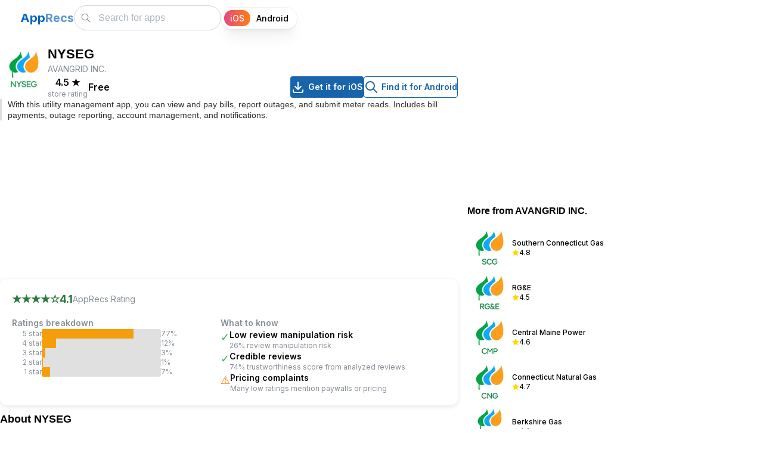

--- FILE ---
content_type: text/html; charset=utf-8
request_url: https://apprecs.com/ios/1466695287/nyseg
body_size: 16603
content:
<!DOCTYPE html><html lang="en"><head><meta charSet="utf-8"/><link rel="preconnect" href="//www.googletagmanager.com"/><link rel="dns-prefetch" href="//www.googletagmanager.com"/><meta name="viewport" content="width=device-width, initial-scale=1"/><link rel="preload" href="/_next/static/media/e4af272ccee01ff0-s.p.woff2" as="font" crossorigin="" type="font/woff2"/><link rel="preload" as="image" imageSrcSet="https://apprecs.org/ios/img/icons/webp/75/1466695287/GBX2RYLSJKBdq_oai75ozDfgzvIiT5JxYZ8noqL5Jbw-icon 75w, https://apprecs.org/ios/img/icons/webp/100/1466695287/GBX2RYLSJKBdq_oai75ozDfgzvIiT5JxYZ8noqL5Jbw-icon 100w, https://apprecs.org/ios/img/icons/webp/150/1466695287/GBX2RYLSJKBdq_oai75ozDfgzvIiT5JxYZ8noqL5Jbw-icon 150w, https://apprecs.org/ios/img/icons/webp/200/1466695287/GBX2RYLSJKBdq_oai75ozDfgzvIiT5JxYZ8noqL5Jbw-icon 200w" imageSizes="(max-width: 600px) 75px, 80px" fetchPriority="high"/><link rel="stylesheet" href="/_next/static/css/f958e0f19f07bef0.css" data-precedence="next"/><link rel="stylesheet" href="/_next/static/css/2a671cee3ad54dd5.css" data-precedence="next"/><link rel="stylesheet" href="/_next/static/css/cc36f46beecefddd.css" data-precedence="next"/><link rel="stylesheet" href="/_next/static/css/b6ea793edaf71b1a.css" data-precedence="next"/><link rel="preload" as="script" fetchPriority="low" href="/_next/static/chunks/webpack-1f78ac7ab2603b85.js"/><script src="/_next/static/chunks/fd9d1056-25244e6c91b065e0.js" async=""></script><script src="/_next/static/chunks/69-3401d22b36d68068.js" async=""></script><script src="/_next/static/chunks/main-app-6555150711416b03.js" async=""></script><script src="/_next/static/chunks/913-f3bdb97b96427486.js" async=""></script><script src="/_next/static/chunks/365-09fd4b75f80aafb3.js" async=""></script><script src="/_next/static/chunks/697-da6ebe5f0937ec80.js" async=""></script><script src="/_next/static/chunks/19-155e345d73d49d37.js" async=""></script><script src="/_next/static/chunks/935-ae8cf85e92353cf8.js" async=""></script><script src="/_next/static/chunks/447-917ef7171c77f52d.js" async=""></script><script src="/_next/static/chunks/395-3653f14f7bcb3ee9.js" async=""></script><script src="/_next/static/chunks/app/layout-6b456b3db8559082.js" async=""></script><script src="/_next/static/chunks/c16f53c3-93809390fdbc33e4.js" async=""></script><script src="/_next/static/chunks/121-e8fc9baf0d036596.js" async=""></script><script src="/_next/static/chunks/177-3ec9798448a0dba4.js" async=""></script><script src="/_next/static/chunks/1-d792d6cd489d1c9f.js" async=""></script><script src="/_next/static/chunks/251-1ae36001f710cacd.js" async=""></script><script src="/_next/static/chunks/201-a26fe9af5cc3560c.js" async=""></script><script src="/_next/static/chunks/app/ios/%5B...appPath%5D/page-8b8aea7965830aef.js" async=""></script><script src="/_next/static/chunks/app/page-e7c2691aa249a543.js" async=""></script><link rel="preload" href="https://www.googletagmanager.com/gtag/js?id=G-XTPBJ0TZRS" as="script"/><link rel="preload" href="https://securepubads.g.doubleclick.net/tag/js/gpt.js" as="script"/><link rel="preload" as="image" href="https://apprecs.org/ios/img/icons/webp/150/1466695287/GBX2RYLSJKBdq_oai75ozDfgzvIiT5JxYZ8noqL5Jbw-icon" imageSrcSet="https://apprecs.org/ios/img/icons/webp/75/1466695287/GBX2RYLSJKBdq_oai75ozDfgzvIiT5JxYZ8noqL5Jbw-icon 75w, https://apprecs.org/ios/img/icons/webp/100/1466695287/GBX2RYLSJKBdq_oai75ozDfgzvIiT5JxYZ8noqL5Jbw-icon 100w, https://apprecs.org/ios/img/icons/webp/150/1466695287/GBX2RYLSJKBdq_oai75ozDfgzvIiT5JxYZ8noqL5Jbw-icon 150w, https://apprecs.org/ios/img/icons/webp/200/1466695287/GBX2RYLSJKBdq_oai75ozDfgzvIiT5JxYZ8noqL5Jbw-icon 200w" imageSizes="(max-width: 600px) 75px, 100px" type="image/webp"/><title>AppRecs - NYSEG</title><meta name="description" content="NYSEG for iOS on the App Store. Download NYSEG for iOS"/><link rel="manifest" href="/manifest.json"/><meta name="keywords" content="NYSEG, NYSEG for iOS, NYSEG iOS download, NYSEG for iPhone, NYSEG for iPad, NYSEG download"/><meta property="og:title" content="AppRecs - NYSEG"/><meta property="og:description" content="NYSEG for iOS on the App Store. Download NYSEG for iOS"/><meta property="og:url" content="https://https://apprecs.com/ios/1466695287/nyseg"/><meta property="og:site_name" content="AppRecs.com"/><meta property="og:image" content="https://apprecs.org/ios/img/icons/webp/200/1466695287/GBX2RYLSJKBdq_oai75ozDfgzvIiT5JxYZ8noqL5Jbw-icon"/><meta property="og:image:width" content="200"/><meta property="og:image:height" content="200"/><meta property="og:type" content="website"/><meta name="twitter:card" content="summary_large_image"/><meta name="twitter:title" content="AppRecs - NYSEG"/><meta name="twitter:description" content="NYSEG for iOS on the App Store. Download NYSEG for iOS"/><meta name="twitter:image" content="https://apprecs.org/ios/img/icons/webp/200/1466695287/GBX2RYLSJKBdq_oai75ozDfgzvIiT5JxYZ8noqL5Jbw-icon"/><meta name="twitter:image:width" content="200"/><meta name="twitter:image:height" content="200"/><link rel="icon" href="/apple-touch-icon.png"/><link rel="apple-touch-icon" href="/apple-touch-icon.png"/><meta name="next-size-adjust"/><script type="application/ld+json">{"@context":"http://schema.org","@type":"Organization","name":"AppRecs","url":"https://apprecs.com","logo":"https://apprecs.com/apple-touch-icon.png","sameAs":["https://www.facebook.com/apprecs","https://twitter.com/apprecscom"]}</script><script type="application/ld+json">{"@context":"http://schema.org","@type":"WebSite","name":"AppRecs","url":"https://apprecs.com","potentialAction":{"@type":"SearchAction","target":"https://apprecs.com/search?q={search_term_string}","query-input":"required name=search_term_string"}}</script><script src="/_next/static/chunks/polyfills-c67a75d1b6f99dc8.js" noModule=""></script></head><body class="__className_f367f3"><style data-mantine-styles="true">:root, :host{--mantine-breakpoint-xs: 360px;--mantine-breakpoint-sm: 412px;--mantine-breakpoint-md: 600px;--mantine-breakpoint-lg: 800px;--mantine-breakpoint-xl: 1100px;--mantine-breakpoint-xxs: 320px;--mantine-color-blue-5: #1971c2;--mantine-color-blue-6: #1864ab;--mantine-color-blue-7: #15569b;--mantine-color-blue-8: #114a8a;--mantine-color-blue-9: #0d3d73;}

:root[data-mantine-color-scheme="dark"], :host([data-mantine-color-scheme="dark"]){--mantine-color-blue-light: rgba(24, 100, 171, 0.15);--mantine-color-blue-light-hover: rgba(24, 100, 171, 0.2);}

:root[data-mantine-color-scheme="light"], :host([data-mantine-color-scheme="light"]){--mantine-color-blue-light: rgba(24, 100, 171, 0.1);--mantine-color-blue-light-hover: rgba(24, 100, 171, 0.12);--mantine-color-blue-outline-hover: rgba(24, 100, 171, 0.05);}</style><style data-mantine-styles="classes">@media (max-width: 359.9px) {.mantine-visible-from-xs {display: none !important;}}@media (min-width: 360px) {.mantine-hidden-from-xs {display: none !important;}}@media (max-width: 411.9px) {.mantine-visible-from-sm {display: none !important;}}@media (min-width: 412px) {.mantine-hidden-from-sm {display: none !important;}}@media (max-width: 599.9px) {.mantine-visible-from-md {display: none !important;}}@media (min-width: 600px) {.mantine-hidden-from-md {display: none !important;}}@media (max-width: 799.9px) {.mantine-visible-from-lg {display: none !important;}}@media (min-width: 800px) {.mantine-hidden-from-lg {display: none !important;}}@media (max-width: 1099.9px) {.mantine-visible-from-xl {display: none !important;}}@media (min-width: 1100px) {.mantine-hidden-from-xl {display: none !important;}}@media (max-width: 319.9px) {.mantine-visible-from-xxs {display: none !important;}}@media (min-width: 320px) {.mantine-hidden-from-xxs {display: none !important;}}</style><section><script type="application/ld+json">{"@context":"https://schema.org","@type":"BreadcrumbList","itemListElement":[{"@type":"ListItem","position":1,"name":"Home","item":"https://apprecs.com/"},{"@type":"ListItem","position":2,"name":"NYSEG"}]}</script><script type="application/ld+json">{"@context":"https://schema.org","@type":"SoftwareApplication","name":"NYSEG","operatingSystem":"iOS","url":"https://https://apprecs.com/ios/1466695287/nyseg","image":"https://apprecs.org/ios/img/icons/webp/200/1466695287/GBX2RYLSJKBdq_oai75ozDfgzvIiT5JxYZ8noqL5Jbw-icon","author":{"@type":"Organization","name":"AVANGRID INC."},"aggregateRating":{"@type":"AggregateRating","ratingValue":4.5,"ratingCount":6}}</script></section><style data-mantine-styles="inline">:root{--app-shell-navbar-width:calc(18.75rem * var(--mantine-scale));--app-shell-navbar-offset:calc(18.75rem * var(--mantine-scale));--app-shell-header-height:calc(3.75rem * var(--mantine-scale));--app-shell-header-offset:calc(3.75rem * var(--mantine-scale));--app-shell-padding:0px;}@media(min-width: 25.75em){:root{--app-shell-navbar-transform:translateX(calc(var(--app-shell-navbar-width) * -1));--app-shell-navbar-transform-rtl:translateX(var(--app-shell-navbar-width));--app-shell-navbar-offset:0px !important;}}@media(max-width: 25.74375em){:root{--app-shell-navbar-width:100%;--app-shell-navbar-offset:0px;--app-shell-navbar-transform:translateX(calc(var(--app-shell-navbar-width) * -1));--app-shell-navbar-transform-rtl:translateX(var(--app-shell-navbar-width));}}</style><div style="--app-shell-transition-duration:200ms;--app-shell-transition-timing-function:ease" class="m_89ab340 mantine-AppShell-root" data-resizing="true"><header style="--app-shell-header-z-index:100" class="m_3b16f56b mantine-AppShell-header right-scroll-bar-position" data-with-border="true"><div style="padding:0rem;height:100%" class="m_7485cace mantine-Container-root" data-strategy="block"><div style="--group-gap:var(--mantine-spacing-md);--group-align:center;--group-justify:flex-start;--group-wrap:nowrap;padding-inline:var(--mantine-spacing-md);height:100%" class="m_4081bf90 mantine-Group-root"><button class="mantine-focus-auto m_fea6bf1a mantine-Burger-root m_87cf2631 mantine-UnstyledButton-root" type="button" aria-label="Toggle navigation"><div class="m_d4fb9cad mantine-Burger-burger" data-reduce-motion="true"></div></button><div style="--group-gap:0rem;--group-align:center;--group-justify:space-between;--group-wrap:nowrap;flex:1" class="m_4081bf90 mantine-Group-root"><div class=""><a class="mantine-focus-auto m_849cf0da m_b6d8b162 mantine-Text-root mantine-Anchor-root" data-underline="never" href="/?os=ios"><span style="--text-fz:var(--mantine-font-size-xl);--text-lh:var(--mantine-line-height-xl);color:#0a65c1;font-weight:700" class="mantine-focus-auto m_b6d8b162 mantine-Text-root mantine-hidden-from-md mantine-visible-from-xs" data-size="xl">A</span><span style="--text-fz:var(--mantine-font-size-xl);--text-lh:var(--mantine-line-height-xl);color:#0a65c1ad;font-weight:700" class="mantine-focus-auto m_b6d8b162 mantine-Text-root mantine-hidden-from-md mantine-visible-from-xs" data-size="xl">R</span><span style="--text-fz:var(--mantine-font-size-xl);--text-lh:var(--mantine-line-height-xl);color:#0a65c1;font-weight:700" class="mantine-focus-auto m_b6d8b162 mantine-Text-root mantine-visible-from-md" data-size="xl">App</span><span style="--text-fz:var(--mantine-font-size-xl);--text-lh:var(--mantine-line-height-xl);color:#0a65c1ad;font-weight:700" class="mantine-focus-auto m_b6d8b162 mantine-Text-root mantine-visible-from-md" data-size="xl">Recs</span></a></div><div style="--group-gap:var(--mantine-spacing-md);--group-align:center;--group-justify:flex-start;--group-wrap:nowrap" class="m_4081bf90 mantine-Group-root"><style data-mantine-styles="inline">.__m__-Rarbbd9mvfffbla{width:calc(5.625rem * var(--mantine-scale));}@media(min-width: 360px){.__m__-Rarbbd9mvfffbla{width:calc(6.875rem * var(--mantine-scale));}}</style><div class="m_46b77525 mantine-InputWrapper-root mantine-TextInput-root __m__-Rarbbd9mvfffbla mantine-hidden-from-md" data-size="md"><div style="--input-height:var(--input-height-md);--input-fz:var(--mantine-font-size-md);--input-radius:var(--mantine-radius-xl)" class="m_6c018570 mantine-Input-wrapper mantine-TextInput-wrapper" data-variant="default" data-size="md" data-with-left-section="true"><div data-position="left" class="m_82577fc2 mantine-Input-section mantine-TextInput-section"><svg xmlns="http://www.w3.org/2000/svg" width="24" height="24" viewBox="0 0 24 24" fill="none" stroke="currentColor" stroke-width="1.5" stroke-linecap="round" stroke-linejoin="round" class="tabler-icon tabler-icon-search" style="width:calc(1.125rem * var(--mantine-scale));height:calc(1.125rem * var(--mantine-scale))"><path d="M10 10m-7 0a7 7 0 1 0 14 0a7 7 0 1 0 -14 0"></path><path d="M21 21l-6 -6"></path></svg></div><input class="m_8fb7ebe7 mantine-Input-input mantine-TextInput-input" data-variant="default" placeholder="Search" aria-invalid="false" id="mantine-R2rbbd9mvfffbla"/></div></div><div class="m_46b77525 mantine-InputWrapper-root mantine-TextInput-root mantine-visible-from-md" data-size="md"><div style="--input-height:var(--input-height-md);--input-fz:var(--mantine-font-size-md);--input-radius:var(--mantine-radius-xl)" class="m_6c018570 mantine-Input-wrapper mantine-TextInput-wrapper" data-variant="default" data-size="md" data-with-left-section="true"><div data-position="left" class="m_82577fc2 mantine-Input-section mantine-TextInput-section"><svg xmlns="http://www.w3.org/2000/svg" width="24" height="24" viewBox="0 0 24 24" fill="none" stroke="currentColor" stroke-width="1.5" stroke-linecap="round" stroke-linejoin="round" class="tabler-icon tabler-icon-search" style="width:calc(1.125rem * var(--mantine-scale));height:calc(1.125rem * var(--mantine-scale))"><path d="M10 10m-7 0a7 7 0 1 0 14 0a7 7 0 1 0 -14 0"></path><path d="M21 21l-6 -6"></path></svg></div><input class="m_8fb7ebe7 mantine-Input-input mantine-TextInput-input" data-variant="default" placeholder="Search for apps" aria-invalid="false" id="mantine-R4rbbd9mvfffbla"/></div></div><div style="--sc-radius:var(--mantine-radius-xl);--sc-shadow:var(--mantine-shadow-xs);--sc-padding:var(--sc-padding-sm);--sc-font-size:var(--mantine-font-size-sm);margin-right:calc(0.3125rem * var(--mantine-scale))" class="OsSelector_root__N2EpA m_cf365364 mantine-SegmentedControl-root" data-size="sm" data-with-items-borders="true" role="radiogroup"><div class="OsSelector_control__KI8Xj m_69686b9b mantine-SegmentedControl-control" data-active="true"><input class="m_1714d588 mantine-SegmentedControl-input" type="radio" id="mantine-R1bbbd9mvfffbla-iOS" data-focus-ring="auto" name="mantine-R1bbbd9mvfffbla" checked="" value="iOS"/><label class="OsSelector_label__Cc79o m_1738fcb2 mantine-SegmentedControl-label" data-active="true" for="mantine-R1bbbd9mvfffbla-iOS"><span class="m_78882f40 mantine-SegmentedControl-innerLabel">iOS</span></label></div><div class="OsSelector_control__KI8Xj m_69686b9b mantine-SegmentedControl-control"><input class="m_1714d588 mantine-SegmentedControl-input" type="radio" id="mantine-R1bbbd9mvfffbla-Android" data-focus-ring="auto" name="mantine-R1bbbd9mvfffbla" value="Android"/><label class="OsSelector_label__Cc79o m_1738fcb2 mantine-SegmentedControl-label" for="mantine-R1bbbd9mvfffbla-Android"><span class="m_78882f40 mantine-SegmentedControl-innerLabel">Android</span></label></div></div></div></div></div></div></header><nav style="--app-shell-navbar-z-index:calc(100 + 1);padding-inline:calc(0.25rem * var(--mantine-scale))" class="m_45252eee mantine-AppShell-navbar" data-with-border="true"><a class="mantine-focus-auto TopBar_control__xcMPV m_87cf2631 mantine-UnstyledButton-root" href="/?os=ios"><p style="color:var(--mantine-color-black)" class="mantine-focus-auto m_b6d8b162 mantine-Text-root">Home</p></a><a class="mantine-focus-auto TopBar_control__xcMPV m_87cf2631 mantine-UnstyledButton-root" href="/blog?os=ios"><p style="color:var(--mantine-color-black)" class="mantine-focus-auto m_b6d8b162 mantine-Text-root">Blog</p></a><a class="mantine-focus-auto TopBar_control__xcMPV m_87cf2631 mantine-UnstyledButton-root" href="/about?os=ios"><p style="color:var(--mantine-color-black)" class="mantine-focus-auto m_b6d8b162 mantine-Text-root">About AppRecs</p></a><button class="mantine-focus-auto TopBar_control__xcMPV m_87cf2631 mantine-UnstyledButton-root" type="button"><p style="color:var(--mantine-color-black)" class="mantine-focus-auto m_b6d8b162 mantine-Text-root">Sign In</p></button></nav><main class="m_8983817 mantine-AppShell-main"><div class="m_7485cace mantine-Container-root" data-strategy="block"><style data-mantine-styles="inline">.__m__-R1bamvfffbla{width:auto;}@media(min-width: 1100px){.__m__-R1bamvfffbla{width:calc(68.75rem * var(--mantine-scale));}}</style><div style="--group-gap:0rem;--group-align:flex-start;--group-justify:flex-start;--group-wrap:nowrap" class="m_4081bf90 mantine-Group-root __m__-R1bamvfffbla"><div style="--stack-gap:var(--mantine-spacing-md);--stack-align:stretch;--stack-justify:flex-start;padding-top:var(--mantine-spacing-md);width:100%" class="m_6d731127 mantine-Stack-root"><div style="--group-gap:var(--mantine-spacing-md);--group-align:flex-start;--group-justify:flex-start;--group-wrap:nowrap" class="m_4081bf90 mantine-Group-root"><img src="https://apprecs.org/ios/img/icons/webp/150/1466695287/GBX2RYLSJKBdq_oai75ozDfgzvIiT5JxYZ8noqL5Jbw-icon" srcSet="https://apprecs.org/ios/img/icons/webp/75/1466695287/GBX2RYLSJKBdq_oai75ozDfgzvIiT5JxYZ8noqL5Jbw-icon 75w, https://apprecs.org/ios/img/icons/webp/100/1466695287/GBX2RYLSJKBdq_oai75ozDfgzvIiT5JxYZ8noqL5Jbw-icon 100w, https://apprecs.org/ios/img/icons/webp/150/1466695287/GBX2RYLSJKBdq_oai75ozDfgzvIiT5JxYZ8noqL5Jbw-icon 150w, https://apprecs.org/ios/img/icons/webp/200/1466695287/GBX2RYLSJKBdq_oai75ozDfgzvIiT5JxYZ8noqL5Jbw-icon 200w" sizes="(max-width: 600px) 75px, 80px" alt="NYSEG icon" loading="eager" fetchPriority="high" decoding="sync" class="" style="height:80px;width:80px;object-fit:contain;border-radius:12px"/><div style="--stack-gap:calc(0.25rem * var(--mantine-scale));--stack-align:flex-start;--stack-justify:flex-start;flex:1" class="m_6d731127 mantine-Stack-root"><h1 style="--title-fw:var(--mantine-h3-font-weight);--title-lh:var(--mantine-h3-line-height);--title-fz:var(--mantine-h3-font-size)" class="m_8a5d1357 mantine-Title-root" data-size="h3" data-order="1">NYSEG</h1><p style="--text-fz:var(--mantine-font-size-sm);--text-lh:var(--mantine-line-height-sm);color:var(--mantine-color-dimmed)" class="mantine-focus-auto m_b6d8b162 mantine-Text-root" data-size="sm">AVANGRID INC.</p><div style="--group-gap:var(--mantine-spacing-md);--group-align:center;--group-justify:flex-start;--group-wrap:wrap" class="AppPage_headerMetaRow__RcEI0 m_4081bf90 mantine-Group-root"><div style="--group-gap:var(--mantine-spacing-md);--group-align:center;--group-justify:flex-start;--group-wrap:wrap" class="m_4081bf90 mantine-Group-root"><div style="--stack-gap:0rem;--stack-align:center;--stack-justify:flex-start" class="m_6d731127 mantine-Stack-root"><p style="--text-fz:var(--mantine-font-size-md);--text-lh:var(--mantine-line-height-md);font-weight:600" class="mantine-focus-auto m_b6d8b162 mantine-Text-root" data-size="md">4.5<!-- --> <!-- -->★</p><p style="--text-fz:var(--mantine-font-size-xs);--text-lh:var(--mantine-line-height-xs);color:var(--mantine-color-dimmed)" class="mantine-focus-auto m_b6d8b162 mantine-Text-root" data-size="xs">store rating</p></div><div style="background:var(--mantine-color-gray-3);width:calc(0.0625rem * var(--mantine-scale));height:calc(1rem * var(--mantine-scale))" class=""></div><div style="--stack-gap:0rem;--stack-align:center;--stack-justify:flex-start" class="m_6d731127 mantine-Stack-root"><p style="--text-fz:var(--mantine-font-size-md);--text-lh:var(--mantine-line-height-md);font-weight:600" class="mantine-focus-auto m_b6d8b162 mantine-Text-root" data-size="md">Free</p><p style="--text-fz:var(--mantine-font-size-xs);--text-lh:var(--mantine-line-height-xs);color:var(--mantine-color-dimmed)" class="mantine-focus-auto m_b6d8b162 mantine-Text-root" data-size="xs"></p></div></div><div style="--group-gap:var(--mantine-spacing-md);--group-align:center;--group-justify:flex-start;--group-wrap:wrap" class="AppPage_downloadButtons__GmSIG AppPage_downloadButtonsDesktop__IOLmz m_4081bf90 mantine-Group-root"><a style="--button-color:var(--mantine-color-white)" class="mantine-focus-auto mantine-active m_77c9d27d mantine-Button-root m_87cf2631 mantine-UnstyledButton-root" href="https://apps.apple.com/us/app/nyseg/id1466695287?uo=4"><span class="m_80f1301b mantine-Button-inner"><span class="m_811560b9 mantine-Button-label"><svg xmlns="http://www.w3.org/2000/svg" width="24" height="24" viewBox="0 0 24 24" fill="none" stroke="currentColor" stroke-width="2" stroke-linecap="round" stroke-linejoin="round" class="tabler-icon tabler-icon-download"><path d="M4 17v2a2 2 0 0 0 2 2h12a2 2 0 0 0 2 -2v-2"></path><path d="M7 11l5 5l5 -5"></path><path d="M12 4l0 12"></path></svg><div style="width:calc(0.3125rem * var(--mantine-scale));min-width:calc(0.3125rem * var(--mantine-scale))" class=""></div>Get it for iOS</span></span></a><a style="--button-bg:transparent;--button-hover:var(--mantine-color-blue-outline-hover);--button-color:var(--mantine-color-blue-outline);--button-bd:calc(0.0625rem * var(--mantine-scale)) solid var(--mantine-color-blue-outline)" class="mantine-focus-auto mantine-active m_77c9d27d mantine-Button-root m_87cf2631 mantine-UnstyledButton-root" data-variant="outline" href="https://apprecs.com/search?os=android&amp;q=NYSEG"><span class="m_80f1301b mantine-Button-inner"><span class="m_811560b9 mantine-Button-label"><svg xmlns="http://www.w3.org/2000/svg" width="24" height="24" viewBox="0 0 24 24" fill="none" stroke="currentColor" stroke-width="2" stroke-linecap="round" stroke-linejoin="round" class="tabler-icon tabler-icon-search"><path d="M10 10m-7 0a7 7 0 1 0 14 0a7 7 0 1 0 -14 0"></path><path d="M21 21l-6 -6"></path></svg><div style="width:calc(0.3125rem * var(--mantine-scale));min-width:calc(0.3125rem * var(--mantine-scale))" class=""></div>Find it for Android</span></span></a></div></div></div></div><div style="border-left:3px solid #ddd;padding-left:var(--mantine-spacing-xs)" class=""><h2 style="--title-fw:var(--mantine-h2-font-weight);--title-lh:var(--mantine-h2-line-height);--title-fz:var(--mantine-font-size-sm);margin:0rem;color:var(--mantine-color-dark-6);font-weight:400" class="m_8a5d1357 mantine-Title-root" data-size="sm" data-order="2">With this utility management app, you can view and pay bills, report outages, and submit meter reads. Includes bill payments, outage reporting, account management, and notifications.</h2></div><div style="--group-gap:var(--mantine-spacing-md);--group-align:center;--group-justify:flex-start;--group-wrap:wrap" class="AppPage_downloadButtons__GmSIG AppPage_downloadButtonsMobile__r47Pu m_4081bf90 mantine-Group-root"><a style="--button-height:var(--button-height-sm);--button-padding-x:var(--button-padding-x-sm);--button-fz:var(--mantine-font-size-sm);--button-color:var(--mantine-color-white)" class="mantine-focus-auto mantine-active m_77c9d27d mantine-Button-root m_87cf2631 mantine-UnstyledButton-root" data-size="sm" href="https://apps.apple.com/us/app/nyseg/id1466695287?uo=4"><span class="m_80f1301b mantine-Button-inner"><span class="m_811560b9 mantine-Button-label"><svg xmlns="http://www.w3.org/2000/svg" width="24" height="24" viewBox="0 0 24 24" fill="none" stroke="currentColor" stroke-width="2" stroke-linecap="round" stroke-linejoin="round" class="tabler-icon tabler-icon-download"><path d="M4 17v2a2 2 0 0 0 2 2h12a2 2 0 0 0 2 -2v-2"></path><path d="M7 11l5 5l5 -5"></path><path d="M12 4l0 12"></path></svg><div style="width:calc(0.3125rem * var(--mantine-scale));min-width:calc(0.3125rem * var(--mantine-scale))" class=""></div>Get it for iOS</span></span></a><a style="--button-height:var(--button-height-sm);--button-padding-x:var(--button-padding-x-sm);--button-fz:var(--mantine-font-size-sm);--button-bg:transparent;--button-hover:var(--mantine-color-blue-outline-hover);--button-color:var(--mantine-color-blue-outline);--button-bd:calc(0.0625rem * var(--mantine-scale)) solid var(--mantine-color-blue-outline)" class="mantine-focus-auto mantine-active m_77c9d27d mantine-Button-root m_87cf2631 mantine-UnstyledButton-root" data-variant="outline" data-size="sm" href="https://apprecs.com/search?os=android&amp;q=NYSEG"><span class="m_80f1301b mantine-Button-inner"><span class="m_811560b9 mantine-Button-label"><svg xmlns="http://www.w3.org/2000/svg" width="24" height="24" viewBox="0 0 24 24" fill="none" stroke="currentColor" stroke-width="2" stroke-linecap="round" stroke-linejoin="round" class="tabler-icon tabler-icon-search"><path d="M10 10m-7 0a7 7 0 1 0 14 0a7 7 0 1 0 -14 0"></path><path d="M21 21l-6 -6"></path></svg><div style="width:calc(0.25rem * var(--mantine-scale));min-width:calc(0.25rem * var(--mantine-scale))" class=""></div>Find it for Android</span></span></a></div><div style="margin-top:var(--mantine-spacing-md)" class="AppPage_adSlotTopWrapper__dvRMq"><div id="div-gpt-ad-1768254398689-0" class="AppPage_adSlotTop__jKJc1" style="min-width:300px;min-height:50px"></div></div><div style="border-radius:12px;box-shadow:0 2px 8px rgba(0,0,0,0.1);padding:var(--mantine-spacing-lg);background:var(--mantine-color-white)" class=""><h2 class="mantine-focus-auto sr-only m_b6d8b162 mantine-Text-root">AppRecs review analysis</h2><p class="mantine-focus-auto sr-only m_b6d8b162 mantine-Text-root">AppRecs rating 4.1. <!-- -->Trustworthiness 74 out of 100. <!-- -->Review manipulation risk 26 out of 100. <!-- -->Based on a review sample analyzed.</p><div style="--group-gap:var(--mantine-spacing-md);--group-align:center;--group-justify:flex-start;--group-wrap:wrap;margin-bottom:var(--mantine-spacing-md)" class="m_4081bf90 mantine-Group-root"><div style="--group-gap:calc(0.375rem * var(--mantine-scale));--group-align:center;--group-justify:flex-start;--group-wrap:wrap" class="m_4081bf90 mantine-Group-root"><p style="--text-fz:var(--mantine-font-size-lg);--text-lh:var(--mantine-line-height-lg);color:#2b7a3f;font-weight:700" class="mantine-focus-auto m_b6d8b162 mantine-Text-root" data-size="lg">★★★★<!-- -->☆</p><p style="--text-fz:var(--mantine-font-size-lg);--text-lh:var(--mantine-line-height-lg);color:#2b7a3f;font-weight:700" class="mantine-focus-auto m_b6d8b162 mantine-Text-root" data-size="lg">4.1</p><p style="--text-fz:var(--mantine-font-size-sm);--text-lh:var(--mantine-line-height-sm);color:var(--mantine-color-dimmed)" class="mantine-focus-auto m_b6d8b162 mantine-Text-root" data-size="sm">AppRecs Rating</p></div></div><div style="--group-gap:var(--mantine-spacing-xl);--group-align:flex-start;--group-justify:flex-start;--group-wrap:wrap" class="m_4081bf90 mantine-Group-root"><style data-mantine-styles="inline">.__m__-R6paqrbamvfffbla{width:100%;}@media(min-width: 412px){.__m__-R6paqrbamvfffbla{width:auto;}}</style><div style="--stack-gap:var(--mantine-spacing-xs);--stack-align:stretch;--stack-justify:flex-start;max-width:350px;flex:1 1 260px" class="m_6d731127 mantine-Stack-root __m__-R6paqrbamvfffbla"><h3 style="--text-fz:var(--mantine-font-size-sm);--text-lh:var(--mantine-line-height-sm);color:var(--mantine-color-dimmed);font-weight:600" class="mantine-focus-auto m_b6d8b162 mantine-Text-root" data-size="sm">Ratings breakdown</h3><div style="--group-gap:var(--mantine-spacing-xs);--group-align:center;--group-justify:flex-start;--group-wrap:nowrap" class="m_4081bf90 mantine-Group-root"><p style="--text-fz:var(--mantine-font-size-xs);--text-lh:var(--mantine-line-height-xs);min-width:50px;text-align:right;color:var(--mantine-color-dimmed)" class="mantine-focus-auto m_b6d8b162 mantine-Text-root" data-size="xs">5<!-- --> star</p><div style="width:200px;height:16px;background:#e0e0e0;border-radius:3px;overflow:hidden" class=""><div style="width:77%;height:100%;background:#f59e0b;transition:width 0.3s ease" class=""></div></div><p style="--text-fz:var(--mantine-font-size-xs);--text-lh:var(--mantine-line-height-xs);min-width:35px;color:var(--mantine-color-dimmed)" class="mantine-focus-auto m_b6d8b162 mantine-Text-root" data-size="xs">77<!-- -->%</p></div><div style="--group-gap:var(--mantine-spacing-xs);--group-align:center;--group-justify:flex-start;--group-wrap:nowrap" class="m_4081bf90 mantine-Group-root"><p style="--text-fz:var(--mantine-font-size-xs);--text-lh:var(--mantine-line-height-xs);min-width:50px;text-align:right;color:var(--mantine-color-dimmed)" class="mantine-focus-auto m_b6d8b162 mantine-Text-root" data-size="xs">4<!-- --> star</p><div style="width:200px;height:16px;background:#e0e0e0;border-radius:3px;overflow:hidden" class=""><div style="width:12%;height:100%;background:#f59e0b;transition:width 0.3s ease" class=""></div></div><p style="--text-fz:var(--mantine-font-size-xs);--text-lh:var(--mantine-line-height-xs);min-width:35px;color:var(--mantine-color-dimmed)" class="mantine-focus-auto m_b6d8b162 mantine-Text-root" data-size="xs">12<!-- -->%</p></div><div style="--group-gap:var(--mantine-spacing-xs);--group-align:center;--group-justify:flex-start;--group-wrap:nowrap" class="m_4081bf90 mantine-Group-root"><p style="--text-fz:var(--mantine-font-size-xs);--text-lh:var(--mantine-line-height-xs);min-width:50px;text-align:right;color:var(--mantine-color-dimmed)" class="mantine-focus-auto m_b6d8b162 mantine-Text-root" data-size="xs">3<!-- --> star</p><div style="width:200px;height:16px;background:#e0e0e0;border-radius:3px;overflow:hidden" class=""><div style="width:3%;height:100%;background:#f59e0b;transition:width 0.3s ease" class=""></div></div><p style="--text-fz:var(--mantine-font-size-xs);--text-lh:var(--mantine-line-height-xs);min-width:35px;color:var(--mantine-color-dimmed)" class="mantine-focus-auto m_b6d8b162 mantine-Text-root" data-size="xs">3<!-- -->%</p></div><div style="--group-gap:var(--mantine-spacing-xs);--group-align:center;--group-justify:flex-start;--group-wrap:nowrap" class="m_4081bf90 mantine-Group-root"><p style="--text-fz:var(--mantine-font-size-xs);--text-lh:var(--mantine-line-height-xs);min-width:50px;text-align:right;color:var(--mantine-color-dimmed)" class="mantine-focus-auto m_b6d8b162 mantine-Text-root" data-size="xs">2<!-- --> star</p><div style="width:200px;height:16px;background:#e0e0e0;border-radius:3px;overflow:hidden" class=""><div style="width:1%;height:100%;background:#f59e0b;transition:width 0.3s ease" class=""></div></div><p style="--text-fz:var(--mantine-font-size-xs);--text-lh:var(--mantine-line-height-xs);min-width:35px;color:var(--mantine-color-dimmed)" class="mantine-focus-auto m_b6d8b162 mantine-Text-root" data-size="xs">1<!-- -->%</p></div><div style="--group-gap:var(--mantine-spacing-xs);--group-align:center;--group-justify:flex-start;--group-wrap:nowrap" class="m_4081bf90 mantine-Group-root"><p style="--text-fz:var(--mantine-font-size-xs);--text-lh:var(--mantine-line-height-xs);min-width:50px;text-align:right;color:var(--mantine-color-dimmed)" class="mantine-focus-auto m_b6d8b162 mantine-Text-root" data-size="xs">1<!-- --> star</p><div style="width:200px;height:16px;background:#e0e0e0;border-radius:3px;overflow:hidden" class=""><div style="width:7%;height:100%;background:#f59e0b;transition:width 0.3s ease" class=""></div></div><p style="--text-fz:var(--mantine-font-size-xs);--text-lh:var(--mantine-line-height-xs);min-width:35px;color:var(--mantine-color-dimmed)" class="mantine-focus-auto m_b6d8b162 mantine-Text-root" data-size="xs">7<!-- -->%</p></div></div><style data-mantine-styles="inline">.__m__-Rapaqrbamvfffbla{width:100%;}@media(min-width: 412px){.__m__-Rapaqrbamvfffbla{width:auto;}}</style><div style="--stack-gap:var(--mantine-spacing-sm);--stack-align:stretch;--stack-justify:flex-start;flex:1 1 260px" class="m_6d731127 mantine-Stack-root __m__-Rapaqrbamvfffbla"><h3 style="--text-fz:var(--mantine-font-size-sm);--text-lh:var(--mantine-line-height-sm);color:var(--mantine-color-dimmed);font-weight:600" class="mantine-focus-auto m_b6d8b162 mantine-Text-root" data-size="sm">What to know</h3><div style="--group-gap:var(--mantine-spacing-xs);--group-align:flex-start;--group-justify:flex-start;--group-wrap:nowrap" class="m_4081bf90 mantine-Group-root"><p style="--text-fz:var(--mantine-font-size-lg);--text-lh:var(--mantine-line-height-lg);color:var(--mantine-color-green-7)" class="mantine-focus-auto m_b6d8b162 mantine-Text-root" data-size="lg">✓</p><div style="--stack-gap:calc(0.125rem * var(--mantine-scale));--stack-align:stretch;--stack-justify:flex-start" class="m_6d731127 mantine-Stack-root"><p style="--text-fz:var(--mantine-font-size-sm);--text-lh:var(--mantine-line-height-sm);font-weight:600" class="mantine-focus-auto m_b6d8b162 mantine-Text-root" data-size="sm">Low review manipulation risk</p><p style="--text-fz:var(--mantine-font-size-xs);--text-lh:var(--mantine-line-height-xs);color:var(--mantine-color-dimmed)" class="mantine-focus-auto m_b6d8b162 mantine-Text-root" data-size="xs">26% review manipulation risk</p></div></div><div style="--group-gap:var(--mantine-spacing-xs);--group-align:flex-start;--group-justify:flex-start;--group-wrap:nowrap" class="m_4081bf90 mantine-Group-root"><p style="--text-fz:var(--mantine-font-size-lg);--text-lh:var(--mantine-line-height-lg);color:var(--mantine-color-green-7)" class="mantine-focus-auto m_b6d8b162 mantine-Text-root" data-size="lg">✓</p><div style="--stack-gap:calc(0.125rem * var(--mantine-scale));--stack-align:stretch;--stack-justify:flex-start" class="m_6d731127 mantine-Stack-root"><p style="--text-fz:var(--mantine-font-size-sm);--text-lh:var(--mantine-line-height-sm);font-weight:600" class="mantine-focus-auto m_b6d8b162 mantine-Text-root" data-size="sm">Credible reviews</p><p style="--text-fz:var(--mantine-font-size-xs);--text-lh:var(--mantine-line-height-xs);color:var(--mantine-color-dimmed)" class="mantine-focus-auto m_b6d8b162 mantine-Text-root" data-size="xs">74% trustworthiness score from analyzed reviews</p></div></div><div style="--group-gap:var(--mantine-spacing-xs);--group-align:flex-start;--group-justify:flex-start;--group-wrap:nowrap" class="m_4081bf90 mantine-Group-root"><p style="--text-fz:var(--mantine-font-size-lg);--text-lh:var(--mantine-line-height-lg);color:var(--mantine-color-orange-6)" class="mantine-focus-auto m_b6d8b162 mantine-Text-root" data-size="lg">⚠</p><div style="--stack-gap:calc(0.125rem * var(--mantine-scale));--stack-align:stretch;--stack-justify:flex-start" class="m_6d731127 mantine-Stack-root"><p style="--text-fz:var(--mantine-font-size-sm);--text-lh:var(--mantine-line-height-sm);font-weight:600" class="mantine-focus-auto m_b6d8b162 mantine-Text-root" data-size="sm">Pricing complaints</p><p style="--text-fz:var(--mantine-font-size-xs);--text-lh:var(--mantine-line-height-xs);color:var(--mantine-color-dimmed)" class="mantine-focus-auto m_b6d8b162 mantine-Text-root" data-size="xs">Many low ratings mention paywalls or pricing</p></div></div></div></div></div><h4 style="--title-fw:var(--mantine-h4-font-weight);--title-lh:var(--mantine-h4-line-height);--title-fz:var(--mantine-h4-font-size);margin-top:var(--mantine-spacing-xs)" class="m_8a5d1357 mantine-Title-root" data-order="4">About <!-- -->NYSEG</h4><div class="m_559cce2d mantine-Spoiler-root" id="mantine-R3qrbamvfffbla"><div class="m_b912df4e mantine-Spoiler-content" style="max-height:calc(8.75rem * var(--mantine-scale))" data-reduce-motion="true" role="region" id="mantine-R3qrbamvfffbla-region"><div><div style="font-size:14px;line-height:20px" class="" data-size="sm">We are pleased to offer you an effortless tool that makes it even easier to manage your account! Our free app provides you convenience at your fingertips. With just a few, simple clicks of a button, you can instantly view and pay your bill, report an outage and submit a meter read – and that’s not all!<br><br>Designed for you...<br>- Pay your bill with just the click of a button!<br>- With secure, Touch or Face ID access, you‘ll be able to view your real-time account balance, payment due date and balance details without entering your account number every time!<br>- Easily report an outage, see your estimated time of restoration and access outage lists and maps to stay informed.<br>- Submit a meter read at your convenience – there’s even a flashlight to help you read the meter!<br><br>On the go...<br>- Enroll in eBill for online access and convenience and view up to 13 months of bills!<br>- Sign up for AutoPay so your payments can be made automatically, securely, and on time every month.<br>- Enroll in Budget Billing so you’ll always know how much your bill will be!<br>-Sign up for Outage Alerts and stay informed if your power goes out. You will also receive notifications with the latest information about your power outage so you can plan.<br>-Enroll in Meter Read Reminder Alerts and receive a convenient reminder to read your meter on months we’re scheduled to estimate your energy usage. <br>- Update your account profile (email address, mailing address and phone number) and manage your personal preferences.</div></div></div></div><h5 style="--title-fw:var(--mantine-h5-font-weight);--title-lh:var(--mantine-h5-line-height);--title-fz:var(--mantine-h5-font-size);margin-top:var(--mantine-spacing-xs)" class="m_8a5d1357 mantine-Title-root" data-order="5">NYSEG<!-- --> Screenshots</h5><!--$--><div style="--sa-corner-width:0px;--sa-corner-height:0px;height:calc(12.5rem * var(--mantine-scale))" class="m_d57069b5 mantine-ScrollArea-root"><div style="overflow-x:hidden;overflow-y:hidden" class="m_c0783ff9 mantine-ScrollArea-viewport" data-scrollbars="xy"><div class="m_b1336c6 mantine-ScrollArea-content"><div style="--group-gap:var(--mantine-spacing-md);--group-align:center;--group-justify:flex-start;--group-wrap:nowrap" class="m_4081bf90 mantine-Group-root"><img src="https://apprecs.org/ios/img/screenshots/webp/900/1466695287/GBX2RYLSJKBdq_oai75ozDfgzvIiT5JxYZ8noqL5Jbw-screenshot-0" srcSet="https://apprecs.org/ios/img/screenshots/webp/150/1466695287/GBX2RYLSJKBdq_oai75ozDfgzvIiT5JxYZ8noqL5Jbw-screenshot-0 150w, https://apprecs.org/ios/img/screenshots/webp/300/1466695287/GBX2RYLSJKBdq_oai75ozDfgzvIiT5JxYZ8noqL5Jbw-screenshot-0 300w, https://apprecs.org/ios/img/screenshots/webp/900/1466695287/GBX2RYLSJKBdq_oai75ozDfgzvIiT5JxYZ8noqL5Jbw-screenshot-0 900w" sizes="(max-width: 600px) 150px, (max-width: 900px) 300px, 300px" alt="Screenshot 1" loading="lazy" fetchPriority="auto" decoding="async" class="" style="height:200px;width:auto;object-fit:contain;cursor:pointer"/><img src="https://apprecs.org/ios/img/screenshots/webp/900/1466695287/GBX2RYLSJKBdq_oai75ozDfgzvIiT5JxYZ8noqL5Jbw-screenshot-1" srcSet="https://apprecs.org/ios/img/screenshots/webp/150/1466695287/GBX2RYLSJKBdq_oai75ozDfgzvIiT5JxYZ8noqL5Jbw-screenshot-1 150w, https://apprecs.org/ios/img/screenshots/webp/300/1466695287/GBX2RYLSJKBdq_oai75ozDfgzvIiT5JxYZ8noqL5Jbw-screenshot-1 300w, https://apprecs.org/ios/img/screenshots/webp/900/1466695287/GBX2RYLSJKBdq_oai75ozDfgzvIiT5JxYZ8noqL5Jbw-screenshot-1 900w" sizes="(max-width: 600px) 150px, (max-width: 900px) 300px, 300px" alt="Screenshot 2" loading="lazy" fetchPriority="auto" decoding="async" class="" style="height:200px;width:auto;object-fit:contain;cursor:pointer"/><img src="https://apprecs.org/ios/img/screenshots/webp/900/1466695287/GBX2RYLSJKBdq_oai75ozDfgzvIiT5JxYZ8noqL5Jbw-screenshot-2" srcSet="https://apprecs.org/ios/img/screenshots/webp/150/1466695287/GBX2RYLSJKBdq_oai75ozDfgzvIiT5JxYZ8noqL5Jbw-screenshot-2 150w, https://apprecs.org/ios/img/screenshots/webp/300/1466695287/GBX2RYLSJKBdq_oai75ozDfgzvIiT5JxYZ8noqL5Jbw-screenshot-2 300w, https://apprecs.org/ios/img/screenshots/webp/900/1466695287/GBX2RYLSJKBdq_oai75ozDfgzvIiT5JxYZ8noqL5Jbw-screenshot-2 900w" sizes="(max-width: 600px) 150px, (max-width: 900px) 300px, 300px" alt="Screenshot 3" loading="lazy" fetchPriority="auto" decoding="async" class="" style="height:200px;width:auto;object-fit:contain;cursor:pointer"/><img src="https://apprecs.org/ios/img/screenshots/webp/900/1466695287/GBX2RYLSJKBdq_oai75ozDfgzvIiT5JxYZ8noqL5Jbw-screenshot-3" srcSet="https://apprecs.org/ios/img/screenshots/webp/150/1466695287/GBX2RYLSJKBdq_oai75ozDfgzvIiT5JxYZ8noqL5Jbw-screenshot-3 150w, https://apprecs.org/ios/img/screenshots/webp/300/1466695287/GBX2RYLSJKBdq_oai75ozDfgzvIiT5JxYZ8noqL5Jbw-screenshot-3 300w, https://apprecs.org/ios/img/screenshots/webp/900/1466695287/GBX2RYLSJKBdq_oai75ozDfgzvIiT5JxYZ8noqL5Jbw-screenshot-3 900w" sizes="(max-width: 600px) 150px, (max-width: 900px) 300px, 300px" alt="Screenshot 4" loading="lazy" fetchPriority="auto" decoding="async" class="" style="height:200px;width:auto;object-fit:contain;cursor:pointer"/><img src="https://apprecs.org/ios/img/screenshots/webp/900/1466695287/GBX2RYLSJKBdq_oai75ozDfgzvIiT5JxYZ8noqL5Jbw-screenshot-4" srcSet="https://apprecs.org/ios/img/screenshots/webp/150/1466695287/GBX2RYLSJKBdq_oai75ozDfgzvIiT5JxYZ8noqL5Jbw-screenshot-4 150w, https://apprecs.org/ios/img/screenshots/webp/300/1466695287/GBX2RYLSJKBdq_oai75ozDfgzvIiT5JxYZ8noqL5Jbw-screenshot-4 300w, https://apprecs.org/ios/img/screenshots/webp/900/1466695287/GBX2RYLSJKBdq_oai75ozDfgzvIiT5JxYZ8noqL5Jbw-screenshot-4 900w" sizes="(max-width: 600px) 150px, (max-width: 900px) 300px, 300px" alt="Screenshot 5" loading="lazy" fetchPriority="auto" decoding="async" class="" style="height:200px;width:auto;object-fit:contain;cursor:pointer"/></div></div></div></div><!--/$--><!--$!--><template data-dgst="BAILOUT_TO_CLIENT_SIDE_RENDERING"></template><!--/$--><!--$!--><template data-dgst="BAILOUT_TO_CLIENT_SIDE_RENDERING"></template><!--/$--><!--$!--><template data-dgst="BAILOUT_TO_CLIENT_SIDE_RENDERING"></template><!--/$--><div style="margin-top:var(--mantine-spacing-md)" class="AppPage_adSlotMiddleWrapper__W8uq9"><div id="div-gpt-ad-1768254774359-0" class="AppPage_adSlotMiddle__MXGDK" style="min-width:300px"></div></div><div style="--stack-gap:var(--mantine-spacing-md);--stack-align:stretch;--stack-justify:flex-start" class="m_6d731127 mantine-Stack-root mantine-hidden-from-xl"><h5 style="--title-fw:var(--mantine-h5-font-weight);--title-lh:var(--mantine-h5-line-height);--title-fz:var(--mantine-h5-font-size);margin-top:var(--mantine-spacing-xs)" class="m_8a5d1357 mantine-Title-root" data-order="5">More from <!-- -->AVANGRID INC.</h5><!--$--><div style="--sa-corner-width:0px;--sa-corner-height:0px;height:calc(10rem * var(--mantine-scale))" class="m_d57069b5 mantine-ScrollArea-root"><div style="overflow-x:hidden;overflow-y:hidden" class="m_c0783ff9 mantine-ScrollArea-viewport" data-scrollbars="x"><div class="m_b1336c6 mantine-ScrollArea-content"><div style="--group-gap:var(--mantine-spacing-md);--group-align:flex-start;--group-justify:flex-start;--group-wrap:nowrap" class="m_4081bf90 mantine-Group-root"><a class="mantine-focus-auto m_87cf2631 mantine-UnstyledButton-root" href="https://apprecs.com/ios/1490254200/southern-connecticut-gas"><div style="--stack-gap:var(--mantine-spacing-xs);--stack-align:stretch;--stack-justify:flex-start;width:calc(4.6875rem * var(--mantine-scale))" class="m_6d731127 mantine-Stack-root"><img src="https://apprecs.org/ios/img/icons/webp/150/1490254200/nP-cQunoeypM9TBMOZfMwgL1bYWuEtEuMLVS0jcFuc0-icon" srcSet="https://apprecs.org/ios/img/icons/webp/75/1490254200/nP-cQunoeypM9TBMOZfMwgL1bYWuEtEuMLVS0jcFuc0-icon 75w, https://apprecs.org/ios/img/icons/webp/100/1490254200/nP-cQunoeypM9TBMOZfMwgL1bYWuEtEuMLVS0jcFuc0-icon 100w, https://apprecs.org/ios/img/icons/webp/150/1490254200/nP-cQunoeypM9TBMOZfMwgL1bYWuEtEuMLVS0jcFuc0-icon 150w, https://apprecs.org/ios/img/icons/webp/200/1490254200/nP-cQunoeypM9TBMOZfMwgL1bYWuEtEuMLVS0jcFuc0-icon 200w" sizes="(max-width: 600px) 75px, 75px" alt="Southern Connecticut Gas icon" loading="lazy" fetchPriority="auto" decoding="async" class="" style="height:75px;width:75px;object-fit:contain;border-radius:12px"/><p style="--text-fz:var(--mantine-font-size-xs);--text-lh:var(--mantine-line-height-xs);--text-line-clamp:2;font-weight:500" class="mantine-focus-auto m_b6d8b162 mantine-Text-root" data-size="xs" data-line-clamp="true">Southern Connecticut Gas</p><div style="--group-gap:calc(0.25rem * var(--mantine-scale));--group-align:center;--group-justify:flex-start;--group-wrap:wrap" class="m_4081bf90 mantine-Group-root"><svg xmlns="http://www.w3.org/2000/svg" width="12" height="12" viewBox="0 0 24 24" fill="gold" stroke="gold" stroke-width="2" stroke-linecap="round" stroke-linejoin="round" class="tabler-icon tabler-icon-star"><path d="M12 17.75l-6.172 3.245l1.179 -6.873l-5 -4.867l6.9 -1l3.086 -6.253l3.086 6.253l6.9 1l-5 4.867l1.179 6.873z"></path></svg><p style="--text-fz:var(--mantine-font-size-xs);--text-lh:var(--mantine-line-height-xs)" class="mantine-focus-auto m_b6d8b162 mantine-Text-root" data-size="xs">4.8</p></div></div></a><a class="mantine-focus-auto m_87cf2631 mantine-UnstyledButton-root" href="https://apprecs.com/ios/1467021891/rg%26e"><div style="--stack-gap:var(--mantine-spacing-xs);--stack-align:stretch;--stack-justify:flex-start;width:calc(4.6875rem * var(--mantine-scale))" class="m_6d731127 mantine-Stack-root"><img src="https://apprecs.org/ios/img/icons/webp/150/1467021891/9Vs6DU6gbAK-QF0R_nVG-gheCEndX8wz6_elj9D3K6c-icon" srcSet="https://apprecs.org/ios/img/icons/webp/75/1467021891/9Vs6DU6gbAK-QF0R_nVG-gheCEndX8wz6_elj9D3K6c-icon 75w, https://apprecs.org/ios/img/icons/webp/100/1467021891/9Vs6DU6gbAK-QF0R_nVG-gheCEndX8wz6_elj9D3K6c-icon 100w, https://apprecs.org/ios/img/icons/webp/150/1467021891/9Vs6DU6gbAK-QF0R_nVG-gheCEndX8wz6_elj9D3K6c-icon 150w, https://apprecs.org/ios/img/icons/webp/200/1467021891/9Vs6DU6gbAK-QF0R_nVG-gheCEndX8wz6_elj9D3K6c-icon 200w" sizes="(max-width: 600px) 75px, 75px" alt="RG&amp;E icon" loading="lazy" fetchPriority="auto" decoding="async" class="" style="height:75px;width:75px;object-fit:contain;border-radius:12px"/><p style="--text-fz:var(--mantine-font-size-xs);--text-lh:var(--mantine-line-height-xs);--text-line-clamp:2;font-weight:500" class="mantine-focus-auto m_b6d8b162 mantine-Text-root" data-size="xs" data-line-clamp="true">RG&amp;E</p><div style="--group-gap:calc(0.25rem * var(--mantine-scale));--group-align:center;--group-justify:flex-start;--group-wrap:wrap" class="m_4081bf90 mantine-Group-root"><svg xmlns="http://www.w3.org/2000/svg" width="12" height="12" viewBox="0 0 24 24" fill="gold" stroke="gold" stroke-width="2" stroke-linecap="round" stroke-linejoin="round" class="tabler-icon tabler-icon-star"><path d="M12 17.75l-6.172 3.245l1.179 -6.873l-5 -4.867l6.9 -1l3.086 -6.253l3.086 6.253l6.9 1l-5 4.867l1.179 6.873z"></path></svg><p style="--text-fz:var(--mantine-font-size-xs);--text-lh:var(--mantine-line-height-xs)" class="mantine-focus-auto m_b6d8b162 mantine-Text-root" data-size="xs">4.5</p></div></div></a><a class="mantine-focus-auto m_87cf2631 mantine-UnstyledButton-root" href="https://apprecs.com/ios/1490254595/central-maine-power"><div style="--stack-gap:var(--mantine-spacing-xs);--stack-align:stretch;--stack-justify:flex-start;width:calc(4.6875rem * var(--mantine-scale))" class="m_6d731127 mantine-Stack-root"><img src="https://apprecs.org/ios/img/icons/webp/150/1490254595/Z1Ah4znk710b4BUTYXU4zu3c86np-kpZynRaG1zBcvU-icon" srcSet="https://apprecs.org/ios/img/icons/webp/75/1490254595/Z1Ah4znk710b4BUTYXU4zu3c86np-kpZynRaG1zBcvU-icon 75w, https://apprecs.org/ios/img/icons/webp/100/1490254595/Z1Ah4znk710b4BUTYXU4zu3c86np-kpZynRaG1zBcvU-icon 100w, https://apprecs.org/ios/img/icons/webp/150/1490254595/Z1Ah4znk710b4BUTYXU4zu3c86np-kpZynRaG1zBcvU-icon 150w, https://apprecs.org/ios/img/icons/webp/200/1490254595/Z1Ah4znk710b4BUTYXU4zu3c86np-kpZynRaG1zBcvU-icon 200w" sizes="(max-width: 600px) 75px, 75px" alt="Central Maine Power icon" loading="lazy" fetchPriority="auto" decoding="async" class="" style="height:75px;width:75px;object-fit:contain;border-radius:12px"/><p style="--text-fz:var(--mantine-font-size-xs);--text-lh:var(--mantine-line-height-xs);--text-line-clamp:2;font-weight:500" class="mantine-focus-auto m_b6d8b162 mantine-Text-root" data-size="xs" data-line-clamp="true">Central Maine Power</p><div style="--group-gap:calc(0.25rem * var(--mantine-scale));--group-align:center;--group-justify:flex-start;--group-wrap:wrap" class="m_4081bf90 mantine-Group-root"><svg xmlns="http://www.w3.org/2000/svg" width="12" height="12" viewBox="0 0 24 24" fill="gold" stroke="gold" stroke-width="2" stroke-linecap="round" stroke-linejoin="round" class="tabler-icon tabler-icon-star"><path d="M12 17.75l-6.172 3.245l1.179 -6.873l-5 -4.867l6.9 -1l3.086 -6.253l3.086 6.253l6.9 1l-5 4.867l1.179 6.873z"></path></svg><p style="--text-fz:var(--mantine-font-size-xs);--text-lh:var(--mantine-line-height-xs)" class="mantine-focus-auto m_b6d8b162 mantine-Text-root" data-size="xs">4.6</p></div></div></a><a class="mantine-focus-auto m_87cf2631 mantine-UnstyledButton-root" href="https://apprecs.com/ios/1490254401/connecticut-natural-gas"><div style="--stack-gap:var(--mantine-spacing-xs);--stack-align:stretch;--stack-justify:flex-start;width:calc(4.6875rem * var(--mantine-scale))" class="m_6d731127 mantine-Stack-root"><img src="https://apprecs.org/ios/img/icons/webp/150/1490254401/fK3UUiBGy0mzkiReKiVB-dQu_kFTJbN3uQfmmHK9-PU-icon" srcSet="https://apprecs.org/ios/img/icons/webp/75/1490254401/fK3UUiBGy0mzkiReKiVB-dQu_kFTJbN3uQfmmHK9-PU-icon 75w, https://apprecs.org/ios/img/icons/webp/100/1490254401/fK3UUiBGy0mzkiReKiVB-dQu_kFTJbN3uQfmmHK9-PU-icon 100w, https://apprecs.org/ios/img/icons/webp/150/1490254401/fK3UUiBGy0mzkiReKiVB-dQu_kFTJbN3uQfmmHK9-PU-icon 150w, https://apprecs.org/ios/img/icons/webp/200/1490254401/fK3UUiBGy0mzkiReKiVB-dQu_kFTJbN3uQfmmHK9-PU-icon 200w" sizes="(max-width: 600px) 75px, 75px" alt="Connecticut Natural Gas icon" loading="lazy" fetchPriority="auto" decoding="async" class="" style="height:75px;width:75px;object-fit:contain;border-radius:12px"/><p style="--text-fz:var(--mantine-font-size-xs);--text-lh:var(--mantine-line-height-xs);--text-line-clamp:2;font-weight:500" class="mantine-focus-auto m_b6d8b162 mantine-Text-root" data-size="xs" data-line-clamp="true">Connecticut Natural Gas</p><div style="--group-gap:calc(0.25rem * var(--mantine-scale));--group-align:center;--group-justify:flex-start;--group-wrap:wrap" class="m_4081bf90 mantine-Group-root"><svg xmlns="http://www.w3.org/2000/svg" width="12" height="12" viewBox="0 0 24 24" fill="gold" stroke="gold" stroke-width="2" stroke-linecap="round" stroke-linejoin="round" class="tabler-icon tabler-icon-star"><path d="M12 17.75l-6.172 3.245l1.179 -6.873l-5 -4.867l6.9 -1l3.086 -6.253l3.086 6.253l6.9 1l-5 4.867l1.179 6.873z"></path></svg><p style="--text-fz:var(--mantine-font-size-xs);--text-lh:var(--mantine-line-height-xs)" class="mantine-focus-auto m_b6d8b162 mantine-Text-root" data-size="xs">4.7</p></div></div></a><a class="mantine-focus-auto m_87cf2631 mantine-UnstyledButton-root" href="https://apprecs.com/ios/1490254670/berkshire-gas"><div style="--stack-gap:var(--mantine-spacing-xs);--stack-align:stretch;--stack-justify:flex-start;width:calc(4.6875rem * var(--mantine-scale))" class="m_6d731127 mantine-Stack-root"><img src="https://apprecs.org/ios/img/icons/webp/150/1490254670/rHhi-YpfpegvlB8eEOsIJzg-MSP1KNhIa0WTnFqsgig-icon" srcSet="https://apprecs.org/ios/img/icons/webp/75/1490254670/rHhi-YpfpegvlB8eEOsIJzg-MSP1KNhIa0WTnFqsgig-icon 75w, https://apprecs.org/ios/img/icons/webp/100/1490254670/rHhi-YpfpegvlB8eEOsIJzg-MSP1KNhIa0WTnFqsgig-icon 100w, https://apprecs.org/ios/img/icons/webp/150/1490254670/rHhi-YpfpegvlB8eEOsIJzg-MSP1KNhIa0WTnFqsgig-icon 150w, https://apprecs.org/ios/img/icons/webp/200/1490254670/rHhi-YpfpegvlB8eEOsIJzg-MSP1KNhIa0WTnFqsgig-icon 200w" sizes="(max-width: 600px) 75px, 75px" alt="Berkshire Gas icon" loading="lazy" fetchPriority="auto" decoding="async" class="" style="height:75px;width:75px;object-fit:contain;border-radius:12px"/><p style="--text-fz:var(--mantine-font-size-xs);--text-lh:var(--mantine-line-height-xs);--text-line-clamp:2;font-weight:500" class="mantine-focus-auto m_b6d8b162 mantine-Text-root" data-size="xs" data-line-clamp="true">Berkshire Gas</p><div style="--group-gap:calc(0.25rem * var(--mantine-scale));--group-align:center;--group-justify:flex-start;--group-wrap:wrap" class="m_4081bf90 mantine-Group-root"><svg xmlns="http://www.w3.org/2000/svg" width="12" height="12" viewBox="0 0 24 24" fill="gold" stroke="gold" stroke-width="2" stroke-linecap="round" stroke-linejoin="round" class="tabler-icon tabler-icon-star"><path d="M12 17.75l-6.172 3.245l1.179 -6.873l-5 -4.867l6.9 -1l3.086 -6.253l3.086 6.253l6.9 1l-5 4.867l1.179 6.873z"></path></svg><p style="--text-fz:var(--mantine-font-size-xs);--text-lh:var(--mantine-line-height-xs)" class="mantine-focus-auto m_b6d8b162 mantine-Text-root" data-size="xs">4.6</p></div></div></a><a class="mantine-focus-auto m_87cf2631 mantine-UnstyledButton-root" href="https://apprecs.com/ios/1490254000/united-illuminating"><div style="--stack-gap:var(--mantine-spacing-xs);--stack-align:stretch;--stack-justify:flex-start;width:calc(4.6875rem * var(--mantine-scale))" class="m_6d731127 mantine-Stack-root"><img src="https://apprecs.org/ios/img/icons/webp/150/1490254000/k6f0EXNfOiYGXdrdXHFAJNpodWez4Jw2kvJlaQDG95g-icon" srcSet="https://apprecs.org/ios/img/icons/webp/75/1490254000/k6f0EXNfOiYGXdrdXHFAJNpodWez4Jw2kvJlaQDG95g-icon 75w, https://apprecs.org/ios/img/icons/webp/100/1490254000/k6f0EXNfOiYGXdrdXHFAJNpodWez4Jw2kvJlaQDG95g-icon 100w, https://apprecs.org/ios/img/icons/webp/150/1490254000/k6f0EXNfOiYGXdrdXHFAJNpodWez4Jw2kvJlaQDG95g-icon 150w, https://apprecs.org/ios/img/icons/webp/200/1490254000/k6f0EXNfOiYGXdrdXHFAJNpodWez4Jw2kvJlaQDG95g-icon 200w" sizes="(max-width: 600px) 75px, 75px" alt="United Illuminating icon" loading="lazy" fetchPriority="auto" decoding="async" class="" style="height:75px;width:75px;object-fit:contain;border-radius:12px"/><p style="--text-fz:var(--mantine-font-size-xs);--text-lh:var(--mantine-line-height-xs);--text-line-clamp:2;font-weight:500" class="mantine-focus-auto m_b6d8b162 mantine-Text-root" data-size="xs" data-line-clamp="true">United Illuminating</p><div style="--group-gap:calc(0.25rem * var(--mantine-scale));--group-align:center;--group-justify:flex-start;--group-wrap:wrap" class="m_4081bf90 mantine-Group-root"><svg xmlns="http://www.w3.org/2000/svg" width="12" height="12" viewBox="0 0 24 24" fill="gold" stroke="gold" stroke-width="2" stroke-linecap="round" stroke-linejoin="round" class="tabler-icon tabler-icon-star"><path d="M12 17.75l-6.172 3.245l1.179 -6.873l-5 -4.867l6.9 -1l3.086 -6.253l3.086 6.253l6.9 1l-5 4.867l1.179 6.873z"></path></svg><p style="--text-fz:var(--mantine-font-size-xs);--text-lh:var(--mantine-line-height-xs)" class="mantine-focus-auto m_b6d8b162 mantine-Text-root" data-size="xs">4.7</p></div></div></a></div></div></div></div><!--/$--></div><h5 style="--title-fw:var(--mantine-h5-font-weight);--title-lh:var(--mantine-h5-line-height);--title-fz:var(--mantine-h5-font-size);margin-top:var(--mantine-spacing-xs)" class="m_8a5d1357 mantine-Title-root" data-order="5">Similar to <!-- -->NYSEG</h5><div class=""><!--$--><div style="--sa-corner-width:0px;--sa-corner-height:0px;height:calc(10rem * var(--mantine-scale))" class="m_d57069b5 mantine-ScrollArea-root"><div style="overflow-x:hidden;overflow-y:hidden" class="m_c0783ff9 mantine-ScrollArea-viewport" data-scrollbars="x"><div class="m_b1336c6 mantine-ScrollArea-content"><div style="--group-gap:var(--mantine-spacing-md);--group-align:flex-start;--group-justify:flex-start;--group-wrap:nowrap" class="m_4081bf90 mantine-Group-root"><a class="mantine-focus-auto m_87cf2631 mantine-UnstyledButton-root" href="https://apprecs.com/ios/318142137/state-farm%C2%AE"><div style="--stack-gap:var(--mantine-spacing-xs);--stack-align:stretch;--stack-justify:flex-start;width:calc(4.6875rem * var(--mantine-scale))" class="m_6d731127 mantine-Stack-root"><img src="https://apprecs.org/ios/img/icons/webp/150/318142137/ldj-3PxFES-h9fLcuwBhMuG2qDDYhmMdqPZOHE7nqvY-icon" srcSet="https://apprecs.org/ios/img/icons/webp/75/318142137/ldj-3PxFES-h9fLcuwBhMuG2qDDYhmMdqPZOHE7nqvY-icon 75w, https://apprecs.org/ios/img/icons/webp/100/318142137/ldj-3PxFES-h9fLcuwBhMuG2qDDYhmMdqPZOHE7nqvY-icon 100w, https://apprecs.org/ios/img/icons/webp/150/318142137/ldj-3PxFES-h9fLcuwBhMuG2qDDYhmMdqPZOHE7nqvY-icon 150w, https://apprecs.org/ios/img/icons/webp/200/318142137/ldj-3PxFES-h9fLcuwBhMuG2qDDYhmMdqPZOHE7nqvY-icon 200w" sizes="(max-width: 600px) 75px, 75px" alt="State Farm® icon" loading="lazy" fetchPriority="auto" decoding="async" class="" style="height:75px;width:75px;object-fit:contain;border-radius:12px"/><p style="--text-fz:var(--mantine-font-size-xs);--text-lh:var(--mantine-line-height-xs);--text-line-clamp:2;font-weight:500" class="mantine-focus-auto m_b6d8b162 mantine-Text-root" data-size="xs" data-line-clamp="true">State Farm®</p><div style="--group-gap:calc(0.25rem * var(--mantine-scale));--group-align:center;--group-justify:flex-start;--group-wrap:wrap" class="m_4081bf90 mantine-Group-root"><svg xmlns="http://www.w3.org/2000/svg" width="12" height="12" viewBox="0 0 24 24" fill="gold" stroke="gold" stroke-width="2" stroke-linecap="round" stroke-linejoin="round" class="tabler-icon tabler-icon-star"><path d="M12 17.75l-6.172 3.245l1.179 -6.873l-5 -4.867l6.9 -1l3.086 -6.253l3.086 6.253l6.9 1l-5 4.867l1.179 6.873z"></path></svg><p style="--text-fz:var(--mantine-font-size-xs);--text-lh:var(--mantine-line-height-xs)" class="mantine-focus-auto m_b6d8b162 mantine-Text-root" data-size="xs">4.8</p></div></div></a><a class="mantine-focus-auto m_87cf2631 mantine-UnstyledButton-root" href="https://apprecs.com/ios/425199399/barclays-us"><div style="--stack-gap:var(--mantine-spacing-xs);--stack-align:stretch;--stack-justify:flex-start;width:calc(4.6875rem * var(--mantine-scale))" class="m_6d731127 mantine-Stack-root"><img src="https://apprecs.org/ios/img/icons/webp/150/425199399/f-m007-SOXvNT4limZ7LgPmNKx_d1s3wF4yr9sOTLO4-icon" srcSet="https://apprecs.org/ios/img/icons/webp/75/425199399/f-m007-SOXvNT4limZ7LgPmNKx_d1s3wF4yr9sOTLO4-icon 75w, https://apprecs.org/ios/img/icons/webp/100/425199399/f-m007-SOXvNT4limZ7LgPmNKx_d1s3wF4yr9sOTLO4-icon 100w, https://apprecs.org/ios/img/icons/webp/150/425199399/f-m007-SOXvNT4limZ7LgPmNKx_d1s3wF4yr9sOTLO4-icon 150w, https://apprecs.org/ios/img/icons/webp/200/425199399/f-m007-SOXvNT4limZ7LgPmNKx_d1s3wF4yr9sOTLO4-icon 200w" sizes="(max-width: 600px) 75px, 75px" alt="Barclays US icon" loading="lazy" fetchPriority="auto" decoding="async" class="" style="height:75px;width:75px;object-fit:contain;border-radius:12px"/><p style="--text-fz:var(--mantine-font-size-xs);--text-lh:var(--mantine-line-height-xs);--text-line-clamp:2;font-weight:500" class="mantine-focus-auto m_b6d8b162 mantine-Text-root" data-size="xs" data-line-clamp="true">Barclays US</p><div style="--group-gap:calc(0.25rem * var(--mantine-scale));--group-align:center;--group-justify:flex-start;--group-wrap:wrap" class="m_4081bf90 mantine-Group-root"><svg xmlns="http://www.w3.org/2000/svg" width="12" height="12" viewBox="0 0 24 24" fill="gold" stroke="gold" stroke-width="2" stroke-linecap="round" stroke-linejoin="round" class="tabler-icon tabler-icon-star"><path d="M12 17.75l-6.172 3.245l1.179 -6.873l-5 -4.867l6.9 -1l3.086 -6.253l3.086 6.253l6.9 1l-5 4.867l1.179 6.873z"></path></svg><p style="--text-fz:var(--mantine-font-size-xs);--text-lh:var(--mantine-line-height-xs)" class="mantine-focus-auto m_b6d8b162 mantine-Text-root" data-size="xs">4.9</p></div></div></a><a class="mantine-focus-auto m_87cf2631 mantine-UnstyledButton-root" href="https://apprecs.com/ios/1112719759/propel%3A-ebt%2C-snap%2C-wic%2C-%26-more"><div style="--stack-gap:var(--mantine-spacing-xs);--stack-align:stretch;--stack-justify:flex-start;width:calc(4.6875rem * var(--mantine-scale))" class="m_6d731127 mantine-Stack-root"><img src="https://apprecs.org/ios/img/icons/webp/150/1112719759/akmP-OfDe_gTENO-hD_TS0Ks5ZEXTLPJkV6r6Q5hqJ0-icon" srcSet="https://apprecs.org/ios/img/icons/webp/75/1112719759/akmP-OfDe_gTENO-hD_TS0Ks5ZEXTLPJkV6r6Q5hqJ0-icon 75w, https://apprecs.org/ios/img/icons/webp/100/1112719759/akmP-OfDe_gTENO-hD_TS0Ks5ZEXTLPJkV6r6Q5hqJ0-icon 100w, https://apprecs.org/ios/img/icons/webp/150/1112719759/akmP-OfDe_gTENO-hD_TS0Ks5ZEXTLPJkV6r6Q5hqJ0-icon 150w, https://apprecs.org/ios/img/icons/webp/200/1112719759/akmP-OfDe_gTENO-hD_TS0Ks5ZEXTLPJkV6r6Q5hqJ0-icon 200w" sizes="(max-width: 600px) 75px, 75px" alt="Propel: EBT, SNAP, WIC, &amp; more icon" loading="lazy" fetchPriority="auto" decoding="async" class="" style="height:75px;width:75px;object-fit:contain;border-radius:12px"/><p style="--text-fz:var(--mantine-font-size-xs);--text-lh:var(--mantine-line-height-xs);--text-line-clamp:2;font-weight:500" class="mantine-focus-auto m_b6d8b162 mantine-Text-root" data-size="xs" data-line-clamp="true">Propel: EBT, SNAP, WIC, &amp; more</p><div style="--group-gap:calc(0.25rem * var(--mantine-scale));--group-align:center;--group-justify:flex-start;--group-wrap:wrap" class="m_4081bf90 mantine-Group-root"><svg xmlns="http://www.w3.org/2000/svg" width="12" height="12" viewBox="0 0 24 24" fill="gold" stroke="gold" stroke-width="2" stroke-linecap="round" stroke-linejoin="round" class="tabler-icon tabler-icon-star"><path d="M12 17.75l-6.172 3.245l1.179 -6.873l-5 -4.867l6.9 -1l3.086 -6.253l3.086 6.253l6.9 1l-5 4.867l1.179 6.873z"></path></svg><p style="--text-fz:var(--mantine-font-size-xs);--text-lh:var(--mantine-line-height-xs)" class="mantine-focus-auto m_b6d8b162 mantine-Text-root" data-size="xs">4.9</p></div></div></a><a class="mantine-focus-auto m_87cf2631 mantine-UnstyledButton-root" href="https://apprecs.com/ios/349731802/progressive"><div style="--stack-gap:var(--mantine-spacing-xs);--stack-align:stretch;--stack-justify:flex-start;width:calc(4.6875rem * var(--mantine-scale))" class="m_6d731127 mantine-Stack-root"><img src="https://apprecs.org/ios/img/icons/webp/150/349731802/CYPnHmWehWGs7Z9JmplcL2RXdnZRqHxazY0Yo5At7-k-icon" srcSet="https://apprecs.org/ios/img/icons/webp/75/349731802/CYPnHmWehWGs7Z9JmplcL2RXdnZRqHxazY0Yo5At7-k-icon 75w, https://apprecs.org/ios/img/icons/webp/100/349731802/CYPnHmWehWGs7Z9JmplcL2RXdnZRqHxazY0Yo5At7-k-icon 100w, https://apprecs.org/ios/img/icons/webp/150/349731802/CYPnHmWehWGs7Z9JmplcL2RXdnZRqHxazY0Yo5At7-k-icon 150w, https://apprecs.org/ios/img/icons/webp/200/349731802/CYPnHmWehWGs7Z9JmplcL2RXdnZRqHxazY0Yo5At7-k-icon 200w" sizes="(max-width: 600px) 75px, 75px" alt="Progressive icon" loading="lazy" fetchPriority="auto" decoding="async" class="" style="height:75px;width:75px;object-fit:contain;border-radius:12px"/><p style="--text-fz:var(--mantine-font-size-xs);--text-lh:var(--mantine-line-height-xs);--text-line-clamp:2;font-weight:500" class="mantine-focus-auto m_b6d8b162 mantine-Text-root" data-size="xs" data-line-clamp="true">Progressive</p><div style="--group-gap:calc(0.25rem * var(--mantine-scale));--group-align:center;--group-justify:flex-start;--group-wrap:wrap" class="m_4081bf90 mantine-Group-root"><svg xmlns="http://www.w3.org/2000/svg" width="12" height="12" viewBox="0 0 24 24" fill="gold" stroke="gold" stroke-width="2" stroke-linecap="round" stroke-linejoin="round" class="tabler-icon tabler-icon-star"><path d="M12 17.75l-6.172 3.245l1.179 -6.873l-5 -4.867l6.9 -1l3.086 -6.253l3.086 6.253l6.9 1l-5 4.867l1.179 6.873z"></path></svg><p style="--text-fz:var(--mantine-font-size-xs);--text-lh:var(--mantine-line-height-xs)" class="mantine-focus-auto m_b6d8b162 mantine-Text-root" data-size="xs">4.8</p></div></div></a><a class="mantine-focus-auto m_87cf2631 mantine-UnstyledButton-root" href="https://apprecs.com/ios/1280992496/mysynchrony"><div style="--stack-gap:var(--mantine-spacing-xs);--stack-align:stretch;--stack-justify:flex-start;width:calc(4.6875rem * var(--mantine-scale))" class="m_6d731127 mantine-Stack-root"><img src="https://apprecs.org/ios/img/icons/webp/150/1280992496/8TZ5oBHW0GeWISwsttbp7PyH111TMRGNUlcww7_BPcs-icon" srcSet="https://apprecs.org/ios/img/icons/webp/75/1280992496/8TZ5oBHW0GeWISwsttbp7PyH111TMRGNUlcww7_BPcs-icon 75w, https://apprecs.org/ios/img/icons/webp/100/1280992496/8TZ5oBHW0GeWISwsttbp7PyH111TMRGNUlcww7_BPcs-icon 100w, https://apprecs.org/ios/img/icons/webp/150/1280992496/8TZ5oBHW0GeWISwsttbp7PyH111TMRGNUlcww7_BPcs-icon 150w, https://apprecs.org/ios/img/icons/webp/200/1280992496/8TZ5oBHW0GeWISwsttbp7PyH111TMRGNUlcww7_BPcs-icon 200w" sizes="(max-width: 600px) 75px, 75px" alt="MySynchrony icon" loading="lazy" fetchPriority="auto" decoding="async" class="" style="height:75px;width:75px;object-fit:contain;border-radius:12px"/><p style="--text-fz:var(--mantine-font-size-xs);--text-lh:var(--mantine-line-height-xs);--text-line-clamp:2;font-weight:500" class="mantine-focus-auto m_b6d8b162 mantine-Text-root" data-size="xs" data-line-clamp="true">MySynchrony</p><div style="--group-gap:calc(0.25rem * var(--mantine-scale));--group-align:center;--group-justify:flex-start;--group-wrap:wrap" class="m_4081bf90 mantine-Group-root"><svg xmlns="http://www.w3.org/2000/svg" width="12" height="12" viewBox="0 0 24 24" fill="gold" stroke="gold" stroke-width="2" stroke-linecap="round" stroke-linejoin="round" class="tabler-icon tabler-icon-star"><path d="M12 17.75l-6.172 3.245l1.179 -6.873l-5 -4.867l6.9 -1l3.086 -6.253l3.086 6.253l6.9 1l-5 4.867l1.179 6.873z"></path></svg><p style="--text-fz:var(--mantine-font-size-xs);--text-lh:var(--mantine-line-height-xs)" class="mantine-focus-auto m_b6d8b162 mantine-Text-root" data-size="xs">4.8</p></div></div></a></div></div></div></div><!--/$--></div></div><div style="padding:var(--mantine-spacing-md)" class="mantine-visible-from-xl"><div style="--stack-gap:var(--mantine-spacing-md);--stack-align:stretch;--stack-justify:flex-start;width:calc(18.75rem * var(--mantine-scale))" class="m_6d731127 mantine-Stack-root"><div style="min-height:250px" class=""><div id="div-gpt-ad-1768253032384-0" style="min-width:300px;min-height:250px"></div></div><h5 style="--title-fw:var(--mantine-h5-font-weight);--title-lh:var(--mantine-h5-line-height);--title-fz:var(--mantine-h5-font-size);margin-top:var(--mantine-spacing-md);margin-bottom:var(--mantine-spacing-sm)" class="m_8a5d1357 mantine-Title-root" data-order="5">More from <!-- -->AVANGRID INC.</h5><!--$--><div style="--stack-gap:var(--mantine-spacing-md);--stack-align:stretch;--stack-justify:flex-start" class="m_6d731127 mantine-Stack-root"><a class="mantine-focus-auto m_87cf2631 mantine-UnstyledButton-root" href="https://apprecs.com/ios/1490254200/southern-connecticut-gas"><div style="--group-child-width:calc(50% - (var(--mantine-spacing-md) - var(--mantine-spacing-md) / 2));--group-gap:var(--mantine-spacing-md);--group-align:center;--group-justify:flex-start;--group-wrap:wrap;height:calc(4.6875rem * var(--mantine-scale))" class="m_4081bf90 mantine-Group-root" data-grow="true"><img src="https://apprecs.org/ios/img/icons/webp/150/1490254200/nP-cQunoeypM9TBMOZfMwgL1bYWuEtEuMLVS0jcFuc0-icon" srcSet="https://apprecs.org/ios/img/icons/webp/75/1490254200/nP-cQunoeypM9TBMOZfMwgL1bYWuEtEuMLVS0jcFuc0-icon 75w, https://apprecs.org/ios/img/icons/webp/100/1490254200/nP-cQunoeypM9TBMOZfMwgL1bYWuEtEuMLVS0jcFuc0-icon 100w, https://apprecs.org/ios/img/icons/webp/150/1490254200/nP-cQunoeypM9TBMOZfMwgL1bYWuEtEuMLVS0jcFuc0-icon 150w, https://apprecs.org/ios/img/icons/webp/200/1490254200/nP-cQunoeypM9TBMOZfMwgL1bYWuEtEuMLVS0jcFuc0-icon 200w" sizes="(max-width: 600px) 75px, 75px" alt="Southern Connecticut Gas icon" loading="lazy" fetchPriority="auto" decoding="async" class="" style="height:75px;width:75px;object-fit:contain;border-radius:12px"/><div style="--stack-gap:var(--mantine-spacing-xs);--stack-align:stretch;--stack-justify:flex-start" class="m_6d731127 mantine-Stack-root"><p style="--text-fz:var(--mantine-font-size-xs);--text-lh:var(--mantine-line-height-xs);--text-line-clamp:2;font-weight:500" class="mantine-focus-auto m_b6d8b162 mantine-Text-root" data-size="xs" data-line-clamp="true">Southern Connecticut Gas</p><div style="--group-gap:calc(0.25rem * var(--mantine-scale));--group-align:center;--group-justify:flex-start;--group-wrap:wrap" class="m_4081bf90 mantine-Group-root"><svg xmlns="http://www.w3.org/2000/svg" width="12" height="12" viewBox="0 0 24 24" fill="gold" stroke="gold" stroke-width="2" stroke-linecap="round" stroke-linejoin="round" class="tabler-icon tabler-icon-star"><path d="M12 17.75l-6.172 3.245l1.179 -6.873l-5 -4.867l6.9 -1l3.086 -6.253l3.086 6.253l6.9 1l-5 4.867l1.179 6.873z"></path></svg><p style="--text-fz:var(--mantine-font-size-xs);--text-lh:var(--mantine-line-height-xs)" class="mantine-focus-auto m_b6d8b162 mantine-Text-root" data-size="xs">4.8</p></div></div></div></a><a class="mantine-focus-auto m_87cf2631 mantine-UnstyledButton-root" href="https://apprecs.com/ios/1467021891/rg%26e"><div style="--group-child-width:calc(50% - (var(--mantine-spacing-md) - var(--mantine-spacing-md) / 2));--group-gap:var(--mantine-spacing-md);--group-align:center;--group-justify:flex-start;--group-wrap:wrap;height:calc(4.6875rem * var(--mantine-scale))" class="m_4081bf90 mantine-Group-root" data-grow="true"><img src="https://apprecs.org/ios/img/icons/webp/150/1467021891/9Vs6DU6gbAK-QF0R_nVG-gheCEndX8wz6_elj9D3K6c-icon" srcSet="https://apprecs.org/ios/img/icons/webp/75/1467021891/9Vs6DU6gbAK-QF0R_nVG-gheCEndX8wz6_elj9D3K6c-icon 75w, https://apprecs.org/ios/img/icons/webp/100/1467021891/9Vs6DU6gbAK-QF0R_nVG-gheCEndX8wz6_elj9D3K6c-icon 100w, https://apprecs.org/ios/img/icons/webp/150/1467021891/9Vs6DU6gbAK-QF0R_nVG-gheCEndX8wz6_elj9D3K6c-icon 150w, https://apprecs.org/ios/img/icons/webp/200/1467021891/9Vs6DU6gbAK-QF0R_nVG-gheCEndX8wz6_elj9D3K6c-icon 200w" sizes="(max-width: 600px) 75px, 75px" alt="RG&amp;E icon" loading="lazy" fetchPriority="auto" decoding="async" class="" style="height:75px;width:75px;object-fit:contain;border-radius:12px"/><div style="--stack-gap:var(--mantine-spacing-xs);--stack-align:stretch;--stack-justify:flex-start" class="m_6d731127 mantine-Stack-root"><p style="--text-fz:var(--mantine-font-size-xs);--text-lh:var(--mantine-line-height-xs);--text-line-clamp:2;font-weight:500" class="mantine-focus-auto m_b6d8b162 mantine-Text-root" data-size="xs" data-line-clamp="true">RG&amp;E</p><div style="--group-gap:calc(0.25rem * var(--mantine-scale));--group-align:center;--group-justify:flex-start;--group-wrap:wrap" class="m_4081bf90 mantine-Group-root"><svg xmlns="http://www.w3.org/2000/svg" width="12" height="12" viewBox="0 0 24 24" fill="gold" stroke="gold" stroke-width="2" stroke-linecap="round" stroke-linejoin="round" class="tabler-icon tabler-icon-star"><path d="M12 17.75l-6.172 3.245l1.179 -6.873l-5 -4.867l6.9 -1l3.086 -6.253l3.086 6.253l6.9 1l-5 4.867l1.179 6.873z"></path></svg><p style="--text-fz:var(--mantine-font-size-xs);--text-lh:var(--mantine-line-height-xs)" class="mantine-focus-auto m_b6d8b162 mantine-Text-root" data-size="xs">4.5</p></div></div></div></a><a class="mantine-focus-auto m_87cf2631 mantine-UnstyledButton-root" href="https://apprecs.com/ios/1490254595/central-maine-power"><div style="--group-child-width:calc(50% - (var(--mantine-spacing-md) - var(--mantine-spacing-md) / 2));--group-gap:var(--mantine-spacing-md);--group-align:center;--group-justify:flex-start;--group-wrap:wrap;height:calc(4.6875rem * var(--mantine-scale))" class="m_4081bf90 mantine-Group-root" data-grow="true"><img src="https://apprecs.org/ios/img/icons/webp/150/1490254595/Z1Ah4znk710b4BUTYXU4zu3c86np-kpZynRaG1zBcvU-icon" srcSet="https://apprecs.org/ios/img/icons/webp/75/1490254595/Z1Ah4znk710b4BUTYXU4zu3c86np-kpZynRaG1zBcvU-icon 75w, https://apprecs.org/ios/img/icons/webp/100/1490254595/Z1Ah4znk710b4BUTYXU4zu3c86np-kpZynRaG1zBcvU-icon 100w, https://apprecs.org/ios/img/icons/webp/150/1490254595/Z1Ah4znk710b4BUTYXU4zu3c86np-kpZynRaG1zBcvU-icon 150w, https://apprecs.org/ios/img/icons/webp/200/1490254595/Z1Ah4znk710b4BUTYXU4zu3c86np-kpZynRaG1zBcvU-icon 200w" sizes="(max-width: 600px) 75px, 75px" alt="Central Maine Power icon" loading="lazy" fetchPriority="auto" decoding="async" class="" style="height:75px;width:75px;object-fit:contain;border-radius:12px"/><div style="--stack-gap:var(--mantine-spacing-xs);--stack-align:stretch;--stack-justify:flex-start" class="m_6d731127 mantine-Stack-root"><p style="--text-fz:var(--mantine-font-size-xs);--text-lh:var(--mantine-line-height-xs);--text-line-clamp:2;font-weight:500" class="mantine-focus-auto m_b6d8b162 mantine-Text-root" data-size="xs" data-line-clamp="true">Central Maine Power</p><div style="--group-gap:calc(0.25rem * var(--mantine-scale));--group-align:center;--group-justify:flex-start;--group-wrap:wrap" class="m_4081bf90 mantine-Group-root"><svg xmlns="http://www.w3.org/2000/svg" width="12" height="12" viewBox="0 0 24 24" fill="gold" stroke="gold" stroke-width="2" stroke-linecap="round" stroke-linejoin="round" class="tabler-icon tabler-icon-star"><path d="M12 17.75l-6.172 3.245l1.179 -6.873l-5 -4.867l6.9 -1l3.086 -6.253l3.086 6.253l6.9 1l-5 4.867l1.179 6.873z"></path></svg><p style="--text-fz:var(--mantine-font-size-xs);--text-lh:var(--mantine-line-height-xs)" class="mantine-focus-auto m_b6d8b162 mantine-Text-root" data-size="xs">4.6</p></div></div></div></a><a class="mantine-focus-auto m_87cf2631 mantine-UnstyledButton-root" href="https://apprecs.com/ios/1490254401/connecticut-natural-gas"><div style="--group-child-width:calc(50% - (var(--mantine-spacing-md) - var(--mantine-spacing-md) / 2));--group-gap:var(--mantine-spacing-md);--group-align:center;--group-justify:flex-start;--group-wrap:wrap;height:calc(4.6875rem * var(--mantine-scale))" class="m_4081bf90 mantine-Group-root" data-grow="true"><img src="https://apprecs.org/ios/img/icons/webp/150/1490254401/fK3UUiBGy0mzkiReKiVB-dQu_kFTJbN3uQfmmHK9-PU-icon" srcSet="https://apprecs.org/ios/img/icons/webp/75/1490254401/fK3UUiBGy0mzkiReKiVB-dQu_kFTJbN3uQfmmHK9-PU-icon 75w, https://apprecs.org/ios/img/icons/webp/100/1490254401/fK3UUiBGy0mzkiReKiVB-dQu_kFTJbN3uQfmmHK9-PU-icon 100w, https://apprecs.org/ios/img/icons/webp/150/1490254401/fK3UUiBGy0mzkiReKiVB-dQu_kFTJbN3uQfmmHK9-PU-icon 150w, https://apprecs.org/ios/img/icons/webp/200/1490254401/fK3UUiBGy0mzkiReKiVB-dQu_kFTJbN3uQfmmHK9-PU-icon 200w" sizes="(max-width: 600px) 75px, 75px" alt="Connecticut Natural Gas icon" loading="lazy" fetchPriority="auto" decoding="async" class="" style="height:75px;width:75px;object-fit:contain;border-radius:12px"/><div style="--stack-gap:var(--mantine-spacing-xs);--stack-align:stretch;--stack-justify:flex-start" class="m_6d731127 mantine-Stack-root"><p style="--text-fz:var(--mantine-font-size-xs);--text-lh:var(--mantine-line-height-xs);--text-line-clamp:2;font-weight:500" class="mantine-focus-auto m_b6d8b162 mantine-Text-root" data-size="xs" data-line-clamp="true">Connecticut Natural Gas</p><div style="--group-gap:calc(0.25rem * var(--mantine-scale));--group-align:center;--group-justify:flex-start;--group-wrap:wrap" class="m_4081bf90 mantine-Group-root"><svg xmlns="http://www.w3.org/2000/svg" width="12" height="12" viewBox="0 0 24 24" fill="gold" stroke="gold" stroke-width="2" stroke-linecap="round" stroke-linejoin="round" class="tabler-icon tabler-icon-star"><path d="M12 17.75l-6.172 3.245l1.179 -6.873l-5 -4.867l6.9 -1l3.086 -6.253l3.086 6.253l6.9 1l-5 4.867l1.179 6.873z"></path></svg><p style="--text-fz:var(--mantine-font-size-xs);--text-lh:var(--mantine-line-height-xs)" class="mantine-focus-auto m_b6d8b162 mantine-Text-root" data-size="xs">4.7</p></div></div></div></a><a class="mantine-focus-auto m_87cf2631 mantine-UnstyledButton-root" href="https://apprecs.com/ios/1490254670/berkshire-gas"><div style="--group-child-width:calc(50% - (var(--mantine-spacing-md) - var(--mantine-spacing-md) / 2));--group-gap:var(--mantine-spacing-md);--group-align:center;--group-justify:flex-start;--group-wrap:wrap;height:calc(4.6875rem * var(--mantine-scale))" class="m_4081bf90 mantine-Group-root" data-grow="true"><img src="https://apprecs.org/ios/img/icons/webp/150/1490254670/rHhi-YpfpegvlB8eEOsIJzg-MSP1KNhIa0WTnFqsgig-icon" srcSet="https://apprecs.org/ios/img/icons/webp/75/1490254670/rHhi-YpfpegvlB8eEOsIJzg-MSP1KNhIa0WTnFqsgig-icon 75w, https://apprecs.org/ios/img/icons/webp/100/1490254670/rHhi-YpfpegvlB8eEOsIJzg-MSP1KNhIa0WTnFqsgig-icon 100w, https://apprecs.org/ios/img/icons/webp/150/1490254670/rHhi-YpfpegvlB8eEOsIJzg-MSP1KNhIa0WTnFqsgig-icon 150w, https://apprecs.org/ios/img/icons/webp/200/1490254670/rHhi-YpfpegvlB8eEOsIJzg-MSP1KNhIa0WTnFqsgig-icon 200w" sizes="(max-width: 600px) 75px, 75px" alt="Berkshire Gas icon" loading="lazy" fetchPriority="auto" decoding="async" class="" style="height:75px;width:75px;object-fit:contain;border-radius:12px"/><div style="--stack-gap:var(--mantine-spacing-xs);--stack-align:stretch;--stack-justify:flex-start" class="m_6d731127 mantine-Stack-root"><p style="--text-fz:var(--mantine-font-size-xs);--text-lh:var(--mantine-line-height-xs);--text-line-clamp:2;font-weight:500" class="mantine-focus-auto m_b6d8b162 mantine-Text-root" data-size="xs" data-line-clamp="true">Berkshire Gas</p><div style="--group-gap:calc(0.25rem * var(--mantine-scale));--group-align:center;--group-justify:flex-start;--group-wrap:wrap" class="m_4081bf90 mantine-Group-root"><svg xmlns="http://www.w3.org/2000/svg" width="12" height="12" viewBox="0 0 24 24" fill="gold" stroke="gold" stroke-width="2" stroke-linecap="round" stroke-linejoin="round" class="tabler-icon tabler-icon-star"><path d="M12 17.75l-6.172 3.245l1.179 -6.873l-5 -4.867l6.9 -1l3.086 -6.253l3.086 6.253l6.9 1l-5 4.867l1.179 6.873z"></path></svg><p style="--text-fz:var(--mantine-font-size-xs);--text-lh:var(--mantine-line-height-xs)" class="mantine-focus-auto m_b6d8b162 mantine-Text-root" data-size="xs">4.6</p></div></div></div></a><a class="mantine-focus-auto m_87cf2631 mantine-UnstyledButton-root" href="https://apprecs.com/ios/1490254000/united-illuminating"><div style="--group-child-width:calc(50% - (var(--mantine-spacing-md) - var(--mantine-spacing-md) / 2));--group-gap:var(--mantine-spacing-md);--group-align:center;--group-justify:flex-start;--group-wrap:wrap;height:calc(4.6875rem * var(--mantine-scale))" class="m_4081bf90 mantine-Group-root" data-grow="true"><img src="https://apprecs.org/ios/img/icons/webp/150/1490254000/k6f0EXNfOiYGXdrdXHFAJNpodWez4Jw2kvJlaQDG95g-icon" srcSet="https://apprecs.org/ios/img/icons/webp/75/1490254000/k6f0EXNfOiYGXdrdXHFAJNpodWez4Jw2kvJlaQDG95g-icon 75w, https://apprecs.org/ios/img/icons/webp/100/1490254000/k6f0EXNfOiYGXdrdXHFAJNpodWez4Jw2kvJlaQDG95g-icon 100w, https://apprecs.org/ios/img/icons/webp/150/1490254000/k6f0EXNfOiYGXdrdXHFAJNpodWez4Jw2kvJlaQDG95g-icon 150w, https://apprecs.org/ios/img/icons/webp/200/1490254000/k6f0EXNfOiYGXdrdXHFAJNpodWez4Jw2kvJlaQDG95g-icon 200w" sizes="(max-width: 600px) 75px, 75px" alt="United Illuminating icon" loading="lazy" fetchPriority="auto" decoding="async" class="" style="height:75px;width:75px;object-fit:contain;border-radius:12px"/><div style="--stack-gap:var(--mantine-spacing-xs);--stack-align:stretch;--stack-justify:flex-start" class="m_6d731127 mantine-Stack-root"><p style="--text-fz:var(--mantine-font-size-xs);--text-lh:var(--mantine-line-height-xs);--text-line-clamp:2;font-weight:500" class="mantine-focus-auto m_b6d8b162 mantine-Text-root" data-size="xs" data-line-clamp="true">United Illuminating</p><div style="--group-gap:calc(0.25rem * var(--mantine-scale));--group-align:center;--group-justify:flex-start;--group-wrap:wrap" class="m_4081bf90 mantine-Group-root"><svg xmlns="http://www.w3.org/2000/svg" width="12" height="12" viewBox="0 0 24 24" fill="gold" stroke="gold" stroke-width="2" stroke-linecap="round" stroke-linejoin="round" class="tabler-icon tabler-icon-star"><path d="M12 17.75l-6.172 3.245l1.179 -6.873l-5 -4.867l6.9 -1l3.086 -6.253l3.086 6.253l6.9 1l-5 4.867l1.179 6.873z"></path></svg><p style="--text-fz:var(--mantine-font-size-xs);--text-lh:var(--mantine-line-height-xs)" class="mantine-focus-auto m_b6d8b162 mantine-Text-root" data-size="xs">4.7</p></div></div></div></a></div><!--/$--></div></div></div></div></main><div style="margin-top:var(--mantine-spacing-sm)" class="m_3eebeb36 mantine-Divider-root" data-orientation="horizontal" role="separator"></div><div style="--stack-gap:var(--mantine-spacing-sm);--stack-align:stretch;--stack-justify:flex-start;padding:var(--mantine-spacing-md)" class="m_6d731127 mantine-Stack-root"><p style="--text-fz:var(--mantine-font-size-xs);--text-lh:var(--mantine-line-height-xs)" class="mantine-focus-auto m_b6d8b162 mantine-Text-root" data-size="xs">©2023 Verdant Labs LLC. All rights reserved.</p><a style="--text-fz:var(--mantine-font-size-xs);--text-lh:var(--mantine-line-height-xs)" class="mantine-focus-auto m_849cf0da m_b6d8b162 mantine-Text-root mantine-Anchor-root" data-size="xs" data-underline="hover" href="/privacy?os=ios">Privacy Policy</a><a style="--text-fz:var(--mantine-font-size-xs);--text-lh:var(--mantine-line-height-xs)" class="mantine-focus-auto m_849cf0da m_b6d8b162 mantine-Text-root mantine-Anchor-root" data-size="xs" data-underline="hover" href="mailto:a%70%70r%65cs.c%6Fm@g%6Dail.c%6Fm">Contact</a></div></div><script src="/_next/static/chunks/webpack-1f78ac7ab2603b85.js" async=""></script><script>(self.__next_f=self.__next_f||[]).push([0]);self.__next_f.push([2,null])</script><script>self.__next_f.push([1,"1:HL[\"/_next/static/media/e4af272ccee01ff0-s.p.woff2\",\"font\",{\"crossOrigin\":\"\",\"type\":\"font/woff2\"}]\n2:HL[\"/_next/static/css/f958e0f19f07bef0.css\",\"style\"]\n3:HL[\"/_next/static/css/2a671cee3ad54dd5.css\",\"style\"]\n0:\"$L4\"\n"])</script><script>self.__next_f.push([1,"5:HL[\"/_next/static/css/cc36f46beecefddd.css\",\"style\"]\n6:HL[\"/_next/static/css/b6ea793edaf71b1a.css\",\"style\"]\n"])</script><script>self.__next_f.push([1,"7:I[47690,[],\"\"]\na:I[5613,[],\"\"]\nc:I[31778,[],\"\"]\nd:I[84586,[\"913\",\"static/chunks/913-f3bdb97b96427486.js\",\"365\",\"static/chunks/365-09fd4b75f80aafb3.js\",\"697\",\"static/chunks/697-da6ebe5f0937ec80.js\",\"19\",\"static/chunks/19-155e345d73d49d37.js\",\"935\",\"static/chunks/935-ae8cf85e92353cf8.js\",\"447\",\"static/chunks/447-917ef7171c77f52d.js\",\"395\",\"static/chunks/395-3653f14f7bcb3ee9.js\",\"185\",\"static/chunks/app/layout-6b456b3db8559082.js\"],\"AuthProvider\"]\ne:I[67413,[\"913\",\"static/chunks/913-f3bdb97b96427486.js\",\"365"])</script><script>self.__next_f.push([1,"\",\"static/chunks/365-09fd4b75f80aafb3.js\",\"697\",\"static/chunks/697-da6ebe5f0937ec80.js\",\"19\",\"static/chunks/19-155e345d73d49d37.js\",\"935\",\"static/chunks/935-ae8cf85e92353cf8.js\",\"447\",\"static/chunks/447-917ef7171c77f52d.js\",\"395\",\"static/chunks/395-3653f14f7bcb3ee9.js\",\"185\",\"static/chunks/app/layout-6b456b3db8559082.js\"],\"MantineProvider\"]\nf:I[11722,[\"913\",\"static/chunks/913-f3bdb97b96427486.js\",\"365\",\"static/chunks/365-09fd4b75f80aafb3.js\",\"697\",\"static/chunks/697-da6ebe5f0937ec80.js\",\"19\",\"static/chunks/"])</script><script>self.__next_f.push([1,"19-155e345d73d49d37.js\",\"935\",\"static/chunks/935-ae8cf85e92353cf8.js\",\"447\",\"static/chunks/447-917ef7171c77f52d.js\",\"395\",\"static/chunks/395-3653f14f7bcb3ee9.js\",\"185\",\"static/chunks/app/layout-6b456b3db8559082.js\"],\"Notifications\"]\n"])</script><script>self.__next_f.push([1,"10:I[30251,[\"501\",\"static/chunks/c16f53c3-93809390fdbc33e4.js\",\"913\",\"static/chunks/913-f3bdb97b96427486.js\",\"365\",\"static/chunks/365-09fd4b75f80aafb3.js\",\"697\",\"static/chunks/697-da6ebe5f0937ec80.js\",\"19\",\"static/chunks/19-155e345d73d49d37.js\",\"121\",\"static/chunks/121-e8fc9baf0d036596.js\",\"177\",\"static/chunks/177-3ec9798448a0dba4.js\",\"1\",\"static/chunks/1-d792d6cd489d1c9f.js\",\"935\",\"static/chunks/935-ae8cf85e92353cf8.js\",\"251\",\"static/chunks/251-1ae36001f710cacd.js\",\"201\",\"static/chunks/201-a26fe9af5cc3560c.js\",\"126\",\"static/chunks/app/ios/%5B...appPath%5D/page-8b8aea7965830aef.js\"],\"Shell\"]\n"])</script><script>self.__next_f.push([1,"11:I[16031,[\"501\",\"static/chunks/c16f53c3-93809390fdbc33e4.js\",\"913\",\"static/chunks/913-f3bdb97b96427486.js\",\"365\",\"static/chunks/365-09fd4b75f80aafb3.js\",\"697\",\"static/chunks/697-da6ebe5f0937ec80.js\",\"19\",\"static/chunks/19-155e345d73d49d37.js\",\"121\",\"static/chunks/121-e8fc9baf0d036596.js\",\"177\",\"static/chunks/177-3ec9798448a0dba4.js\",\"1\",\"static/chunks/1-d792d6cd489d1c9f.js\",\"935\",\"static/chunks/935-ae8cf85e92353cf8.js\",\"251\",\"static/chunks/251-1ae36001f710cacd.js\",\"201\",\"static/chunks/201-a26fe9af5cc3560c.js\",\"126\",\"static/chunks/app/ios/%5B...appPath%5D/page-8b8aea7965830aef.js\"],\"Container\"]\n"])</script><script>self.__next_f.push([1,"12:I[16389,[\"501\",\"static/chunks/c16f53c3-93809390fdbc33e4.js\",\"913\",\"static/chunks/913-f3bdb97b96427486.js\",\"365\",\"static/chunks/365-09fd4b75f80aafb3.js\",\"697\",\"static/chunks/697-da6ebe5f0937ec80.js\",\"19\",\"static/chunks/19-155e345d73d49d37.js\",\"121\",\"static/chunks/121-e8fc9baf0d036596.js\",\"177\",\"static/chunks/177-3ec9798448a0dba4.js\",\"1\",\"static/chunks/1-d792d6cd489d1c9f.js\",\"935\",\"static/chunks/935-ae8cf85e92353cf8.js\",\"251\",\"static/chunks/251-1ae36001f710cacd.js\",\"201\",\"static/chunks/201-a26fe9af5cc3560c.js\",\"126\",\"static/chunks/app/ios/%5B...appPath%5D/page-8b8aea7965830aef.js\"],\"Stack\"]\n"])</script><script>self.__next_f.push([1,"13:I[49835,[\"501\",\"static/chunks/c16f53c3-93809390fdbc33e4.js\",\"913\",\"static/chunks/913-f3bdb97b96427486.js\",\"365\",\"static/chunks/365-09fd4b75f80aafb3.js\",\"697\",\"static/chunks/697-da6ebe5f0937ec80.js\",\"19\",\"static/chunks/19-155e345d73d49d37.js\",\"121\",\"static/chunks/121-e8fc9baf0d036596.js\",\"177\",\"static/chunks/177-3ec9798448a0dba4.js\",\"1\",\"static/chunks/1-d792d6cd489d1c9f.js\",\"935\",\"static/chunks/935-ae8cf85e92353cf8.js\",\"251\",\"static/chunks/251-1ae36001f710cacd.js\",\"201\",\"static/chunks/201-a26fe9af5cc3560c.js\",\"126\",\"static/chunks/app/ios/%5B...appPath%5D/page-8b8aea7965830aef.js\"],\"Title\"]\n"])</script><script>self.__next_f.push([1,"14:I[75562,[\"501\",\"static/chunks/c16f53c3-93809390fdbc33e4.js\",\"913\",\"static/chunks/913-f3bdb97b96427486.js\",\"365\",\"static/chunks/365-09fd4b75f80aafb3.js\",\"697\",\"static/chunks/697-da6ebe5f0937ec80.js\",\"19\",\"static/chunks/19-155e345d73d49d37.js\",\"121\",\"static/chunks/121-e8fc9baf0d036596.js\",\"177\",\"static/chunks/177-3ec9798448a0dba4.js\",\"1\",\"static/chunks/1-d792d6cd489d1c9f.js\",\"935\",\"static/chunks/935-ae8cf85e92353cf8.js\",\"251\",\"static/chunks/251-1ae36001f710cacd.js\",\"201\",\"static/chunks/201-a26fe9af5cc3560c.js\",\"126\",\"static/chunks/app/ios/%5B...appPath%5D/page-8b8aea7965830aef.js\"],\"Text\"]\n"])</script><script>self.__next_f.push([1,"15:I[93476,[\"501\",\"static/chunks/c16f53c3-93809390fdbc33e4.js\",\"913\",\"static/chunks/913-f3bdb97b96427486.js\",\"365\",\"static/chunks/365-09fd4b75f80aafb3.js\",\"697\",\"static/chunks/697-da6ebe5f0937ec80.js\",\"19\",\"static/chunks/19-155e345d73d49d37.js\",\"121\",\"static/chunks/121-e8fc9baf0d036596.js\",\"177\",\"static/chunks/177-3ec9798448a0dba4.js\",\"1\",\"static/chunks/1-d792d6cd489d1c9f.js\",\"935\",\"static/chunks/935-ae8cf85e92353cf8.js\",\"251\",\"static/chunks/251-1ae36001f710cacd.js\",\"201\",\"static/chunks/201-a26fe9af5cc3560c.js\",\"931\",\"static/chunks/app/page-e7c2691aa249a543.js\"],\"Anchor\"]\n"])</script><script>self.__next_f.push([1,"16:I[91845,[\"913\",\"static/chunks/913-f3bdb97b96427486.js\",\"365\",\"static/chunks/365-09fd4b75f80aafb3.js\",\"697\",\"static/chunks/697-da6ebe5f0937ec80.js\",\"19\",\"static/chunks/19-155e345d73d49d37.js\",\"935\",\"static/chunks/935-ae8cf85e92353cf8.js\",\"447\",\"static/chunks/447-917ef7171c77f52d.js\",\"395\",\"static/chunks/395-3653f14f7bcb3ee9.js\",\"185\",\"static/chunks/app/layout-6b456b3db8559082.js\"],\"GoogleAnalytics\"]\n18:I[48955,[],\"\"]\nb:[\"appPath\",\"1466695287/nyseg\",\"c\"]\n19:[]\n"])</script><script>self.__next_f.push([1,"4:[[[\"$\",\"link\",\"0\",{\"rel\":\"stylesheet\",\"href\":\"/_next/static/css/f958e0f19f07bef0.css\",\"precedence\":\"next\",\"crossOrigin\":\"$undefined\"}],[\"$\",\"link\",\"1\",{\"rel\":\"stylesheet\",\"href\":\"/_next/static/css/2a671cee3ad54dd5.css\",\"precedence\":\"next\",\"crossOrigin\":\"$undefined\"}]],[\"$\",\"$L7\",null,{\"buildId\":\"BT8PVZhmJn9JJsI4hI9q2\",\"assetPrefix\":\"\",\"initialCanonicalUrl\":\"/ios/1466695287/nyseg\",\"initialTree\":[\"\",{\"children\":[\"ios\",{\"children\":[[\"appPath\",\"1466695287/nyseg\",\"c\"],{\"children\":[\"__PAGE__\",{}]}]}]},\"$undefined\",\"$undefined\",true],\"initialSeedData\":[\"\",{\"children\":[\"ios\",{\"children\":[[\"appPath\",\"1466695287/nyseg\",\"c\"],{\"children\":[\"__PAGE__\",{},[\"$L8\",\"$L9\",null]]},[\"$\",\"$La\",null,{\"parallelRouterKey\":\"children\",\"segmentPath\":[\"children\",\"ios\",\"children\",\"$b\",\"children\"],\"loading\":\"$undefined\",\"loadingStyles\":\"$undefined\",\"loadingScripts\":\"$undefined\",\"hasLoading\":false,\"error\":\"$undefined\",\"errorStyles\":\"$undefined\",\"errorScripts\":\"$undefined\",\"template\":[\"$\",\"$Lc\",null,{}],\"templateStyles\":\"$undefined\",\"templateScripts\":\"$undefined\",\"notFound\":\"$undefined\",\"notFoundStyles\":\"$undefined\",\"styles\":[[\"$\",\"link\",\"0\",{\"rel\":\"stylesheet\",\"href\":\"/_next/static/css/cc36f46beecefddd.css\",\"precedence\":\"next\",\"crossOrigin\":\"$undefined\"}],[\"$\",\"link\",\"1\",{\"rel\":\"stylesheet\",\"href\":\"/_next/static/css/b6ea793edaf71b1a.css\",\"precedence\":\"next\",\"crossOrigin\":\"$undefined\"}]]}]]},[\"$\",\"$La\",null,{\"parallelRouterKey\":\"children\",\"segmentPath\":[\"children\",\"ios\",\"children\"],\"loading\":\"$undefined\",\"loadingStyles\":\"$undefined\",\"loadingScripts\":\"$undefined\",\"hasLoading\":false,\"error\":\"$undefined\",\"errorStyles\":\"$undefined\",\"errorScripts\":\"$undefined\",\"template\":[\"$\",\"$Lc\",null,{}],\"templateStyles\":\"$undefined\",\"templateScripts\":\"$undefined\",\"notFound\":\"$undefined\",\"notFoundStyles\":\"$undefined\",\"styles\":null}]]},[null,[\"$\",\"html\",null,{\"lang\":\"en\",\"children\":[[\"$\",\"head\",null,{\"children\":[[\"$\",\"link\",null,{\"rel\":\"preconnect\",\"href\":\"//www.googletagmanager.com\"}],[\"$\",\"link\",null,{\"rel\":\"dns-prefetch\",\"href\":\"//www.googletagmanager.com\"}],[\"$\",\"script\",null,{\"type\":\"application/ld+json\",\"dangerouslySetInnerHTML\":{\"__html\":\"{\\\"@context\\\":\\\"http://schema.org\\\",\\\"@type\\\":\\\"Organization\\\",\\\"name\\\":\\\"AppRecs\\\",\\\"url\\\":\\\"https://apprecs.com\\\",\\\"logo\\\":\\\"https://apprecs.com/apple-touch-icon.png\\\",\\\"sameAs\\\":[\\\"https://www.facebook.com/apprecs\\\",\\\"https://twitter.com/apprecscom\\\"]}\"}}],[\"$\",\"script\",null,{\"type\":\"application/ld+json\",\"dangerouslySetInnerHTML\":{\"__html\":\"{\\\"@context\\\":\\\"http://schema.org\\\",\\\"@type\\\":\\\"WebSite\\\",\\\"name\\\":\\\"AppRecs\\\",\\\"url\\\":\\\"https://apprecs.com\\\",\\\"potentialAction\\\":{\\\"@type\\\":\\\"SearchAction\\\",\\\"target\\\":\\\"https://apprecs.com/search?q={search_term_string}\\\",\\\"query-input\\\":\\\"required name=search_term_string\\\"}}\"}}]]}],[\"$\",\"body\",null,{\"className\":\"__className_f367f3\",\"children\":[\"$\",\"$Ld\",null,{\"children\":[\"$\",\"$Le\",null,{\"theme\":{\"breakpoints\":{\"xxs\":\"320px\",\"xs\":\"360px\",\"sm\":\"412px\",\"md\":\"600px\",\"lg\":\"800px\",\"xl\":\"1100px\"},\"colors\":{\"blue\":[\"#e7f5ff\",\"#d0ebff\",\"#a5d8ff\",\"#74c0fc\",\"#4dabf7\",\"#1971c2\",\"#1864ab\",\"#15569b\",\"#114a8a\",\"#0d3d73\"]}},\"children\":[[\"$\",\"$Lf\",null,{}],[\"$\",\"$La\",null,{\"parallelRouterKey\":\"children\",\"segmentPath\":[\"children\"],\"loading\":\"$undefined\",\"loadingStyles\":\"$undefined\",\"loadingScripts\":\"$undefined\",\"hasLoading\":false,\"error\":\"$undefined\",\"errorStyles\":\"$undefined\",\"errorScripts\":\"$undefined\",\"template\":[\"$\",\"$Lc\",null,{}],\"templateStyles\":\"$undefined\",\"templateScripts\":\"$undefined\",\"notFound\":[\"$\",\"$L10\",null,{\"initialOs\":\"ios\",\"iOsTarget\":\"/?os=ios\",\"androidTarget\":\"/?os=android\",\"topBarContainerClass\":\"page_topBarContainer__6GCxn\",\"children\":[\"$\",\"$L11\",null,{\"p\":\"md\",\"children\":[\"$\",\"$L12\",null,{\"gap\":\"xs\",\"align\":\"center\",\"children\":[[\"$\",\"$L13\",null,{\"order\":1,\"children\":\"Page not found\"}],[\"$\",\"$L14\",null,{\"c\":\"dimmed\",\"children\":\"The page does not exist or the app is no longer available.\"}],[\"$\",\"$L15\",null,{\"href\":\"/?os=ios\",\"underline\":\"hover\",\"children\":\"Go back home\"}]]}]}]}],\"notFoundStyles\":[[\"$\",\"link\",\"0\",{\"rel\":\"stylesheet\",\"href\":\"/_next/static/css/cc36f46beecefddd.css\",\"precedence\":\"next\",\"crossOrigin\":\"$undefined\"}],[\"$\",\"link\",\"1\",{\"rel\":\"stylesheet\",\"href\":\"/_next/static/css/f4f03f2e6d512e11.css\",\"precedence\":\"next\",\"crossOrigin\":\"$undefined\"}]],\"styles\":null}]]}]}]}],[\"$\",\"$L16\",null,{\"gaId\":\"G-XTPBJ0TZRS\"}]]}],null]],\"initialHead\":[false,\"$L17\"],\"globalErrorComponent\":\"$18\",\"missingSlots\":\"$W19\"}]]\n"])</script><script>self.__next_f.push([1,"9:[[\"$\",\"link\",null,{\"rel\":\"preload\",\"as\":\"image\",\"href\":\"https://apprecs.org/ios/img/icons/webp/150/1466695287/GBX2RYLSJKBdq_oai75ozDfgzvIiT5JxYZ8noqL5Jbw-icon\",\"imageSrcSet\":\"https://apprecs.org/ios/img/icons/webp/75/1466695287/GBX2RYLSJKBdq_oai75ozDfgzvIiT5JxYZ8noqL5Jbw-icon 75w, https://apprecs.org/ios/img/icons/webp/100/1466695287/GBX2RYLSJKBdq_oai75ozDfgzvIiT5JxYZ8noqL5Jbw-icon 100w, https://apprecs.org/ios/img/icons/webp/150/1466695287/GBX2RYLSJKBdq_oai75ozDfgzvIiT5JxYZ8noqL5Jbw-icon 150w, https://apprecs.org/ios/img/icons/webp/200/1466695287/GBX2RYLSJKBdq_oai75ozDfgzvIiT5JxYZ8noqL5Jbw-icon 200w\",\"imageSizes\":\"(max-width: 600px) 75px, 100px\",\"type\":\"image/webp\"}],[\"$\",\"section\",null,{\"children\":[[\"$\",\"script\",null,{\"type\":\"application/ld+json\",\"dangerouslySetInnerHTML\":{\"__html\":\"{\\\"@context\\\":\\\"https://schema.org\\\",\\\"@type\\\":\\\"BreadcrumbList\\\",\\\"itemListElement\\\":[{\\\"@type\\\":\\\"ListItem\\\",\\\"position\\\":1,\\\"name\\\":\\\"Home\\\",\\\"item\\\":\\\"https://apprecs.com/\\\"},{\\\"@type\\\":\\\"ListItem\\\",\\\"position\\\":2,\\\"name\\\":\\\"NYSEG\\\"}]}\"}}],[\"$\",\"script\",null,{\"type\":\"application/ld+json\",\"dangerouslySetInnerHTML\":{\"__html\":\"{\\\"@context\\\":\\\"https://schema.org\\\",\\\"@type\\\":\\\"SoftwareApplication\\\",\\\"name\\\":\\\"NYSEG\\\",\\\"operatingSystem\\\":\\\"iOS\\\",\\\"url\\\":\\\"https://https://apprecs.com/ios/1466695287/nyseg\\\",\\\"image\\\":\\\"https://apprecs.org/ios/img/icons/webp/200/1466695287/GBX2RYLSJKBdq_oai75ozDfgzvIiT5JxYZ8noqL5Jbw-icon\\\",\\\"author\\\":{\\\"@type\\\":\\\"Organization\\\",\\\"name\\\":\\\"AVANGRID INC.\\\"},\\\"aggregateRating\\\":{\\\"@type\\\":\\\"AggregateRating\\\",\\\"ratingValue\\\":4.5,\\\"ratingCount\\\":6}}\"}}]]}],\"$L1a\"]\n"])</script><script>self.__next_f.push([1,"17:[[\"$\",\"meta\",\"0\",{\"name\":\"viewport\",\"content\":\"width=device-width, initial-scale=1\"}],[\"$\",\"meta\",\"1\",{\"charSet\":\"utf-8\"}],[\"$\",\"title\",\"2\",{\"children\":\"AppRecs - NYSEG\"}],[\"$\",\"meta\",\"3\",{\"name\":\"description\",\"content\":\"NYSEG for iOS on the App Store. Download NYSEG for iOS\"}],[\"$\",\"link\",\"4\",{\"rel\":\"manifest\",\"href\":\"/manifest.json\"}],[\"$\",\"meta\",\"5\",{\"name\":\"keywords\",\"content\":\"NYSEG, NYSEG for iOS, NYSEG iOS download, NYSEG for iPhone, NYSEG for iPad, NYSEG download\"}],[\"$\",\"meta\",\"6\",{\"property\":\"og:title\",\"content\":\"AppRecs - NYSEG\"}],[\"$\",\"meta\",\"7\",{\"property\":\"og:description\",\"content\":\"NYSEG for iOS on the App Store. Download NYSEG for iOS\"}],[\"$\",\"meta\",\"8\",{\"property\":\"og:url\",\"content\":\"https://https://apprecs.com/ios/1466695287/nyseg\"}],[\"$\",\"meta\",\"9\",{\"property\":\"og:site_name\",\"content\":\"AppRecs.com\"}],[\"$\",\"meta\",\"10\",{\"property\":\"og:image\",\"content\":\"https://apprecs.org/ios/img/icons/webp/200/1466695287/GBX2RYLSJKBdq_oai75ozDfgzvIiT5JxYZ8noqL5Jbw-icon\"}],[\"$\",\"meta\",\"11\",{\"property\":\"og:image:width\",\"content\":\"200\"}],[\"$\",\"meta\",\"12\",{\"property\":\"og:image:height\",\"content\":\"200\"}],[\"$\",\"meta\",\"13\",{\"property\":\"og:type\",\"content\":\"website\"}],[\"$\",\"meta\",\"14\",{\"name\":\"twitter:card\",\"content\":\"summary_large_image\"}],[\"$\",\"meta\",\"15\",{\"name\":\"twitter:title\",\"content\":\"AppRecs - NYSEG\"}],[\"$\",\"meta\",\"16\",{\"name\":\"twitter:description\",\"content\":\"NYSEG for iOS on the App Store. Download NYSEG for iOS\"}],[\"$\",\"meta\",\"17\",{\"name\":\"twitter:image\",\"content\":\"https://apprecs.org/ios/img/icons/webp/200/1466695287/GBX2RYLSJKBdq_oai75ozDfgzvIiT5JxYZ8noqL5Jbw-icon\"}],[\"$\",\"meta\",\"18\",{\"name\":\"twitter:image:width\",\"content\":\"200\"}],[\"$\",\"meta\",\"19\",{\"name\":\"twitter:image:height\",\"content\":\"200\"}],[\"$\",\"link\",\"20\",{\"rel\":\"icon\",\"href\":\"/apple-touch-icon.png\"}],[\"$\",\"link\",\"21\",{\"rel\":\"apple-touch-icon\",\"href\":\"/apple-touch-icon.png\"}],[\"$\",\"meta\",\"22\",{\"name\":\"next-size-adjust\"}]]\n"])</script><script>self.__next_f.push([1,"8:null\n"])</script><script>self.__next_f.push([1,"1b:I[85935,[\"501\",\"static/chunks/c16f53c3-93809390fdbc33e4.js\",\"913\",\"static/chunks/913-f3bdb97b96427486.js\",\"365\",\"static/chunks/365-09fd4b75f80aafb3.js\",\"697\",\"static/chunks/697-da6ebe5f0937ec80.js\",\"19\",\"static/chunks/19-155e345d73d49d37.js\",\"121\",\"static/chunks/121-e8fc9baf0d036596.js\",\"177\",\"static/chunks/177-3ec9798448a0dba4.js\",\"1\",\"static/chunks/1-d792d6cd489d1c9f.js\",\"935\",\"static/chunks/935-ae8cf85e92353cf8.js\",\"251\",\"static/chunks/251-1ae36001f710cacd.js\",\"201\",\"static/chunks/201-a26fe9af5cc3560c.js\",\"126\",\"static/chunks/app/ios/%5B...appPath%5D/page-8b8aea7965830aef.js\"],\"\"]\n"])</script><script>self.__next_f.push([1,"1d:I[34738,[\"501\",\"static/chunks/c16f53c3-93809390fdbc33e4.js\",\"913\",\"static/chunks/913-f3bdb97b96427486.js\",\"365\",\"static/chunks/365-09fd4b75f80aafb3.js\",\"697\",\"static/chunks/697-da6ebe5f0937ec80.js\",\"19\",\"static/chunks/19-155e345d73d49d37.js\",\"121\",\"static/chunks/121-e8fc9baf0d036596.js\",\"177\",\"static/chunks/177-3ec9798448a0dba4.js\",\"1\",\"static/chunks/1-d792d6cd489d1c9f.js\",\"935\",\"static/chunks/935-ae8cf85e92353cf8.js\",\"251\",\"static/chunks/251-1ae36001f710cacd.js\",\"201\",\"static/chunks/201-a26fe9af5cc3560c.js\",\"126\",\"static/chunks/app/ios/%5B...appPath%5D/page-8b8aea7965830aef.js\"],\"Group\"]\n"])</script><script>self.__next_f.push([1,"1e:I[14116,[\"501\",\"static/chunks/c16f53c3-93809390fdbc33e4.js\",\"913\",\"static/chunks/913-f3bdb97b96427486.js\",\"365\",\"static/chunks/365-09fd4b75f80aafb3.js\",\"697\",\"static/chunks/697-da6ebe5f0937ec80.js\",\"19\",\"static/chunks/19-155e345d73d49d37.js\",\"121\",\"static/chunks/121-e8fc9baf0d036596.js\",\"177\",\"static/chunks/177-3ec9798448a0dba4.js\",\"1\",\"static/chunks/1-d792d6cd489d1c9f.js\",\"935\",\"static/chunks/935-ae8cf85e92353cf8.js\",\"251\",\"static/chunks/251-1ae36001f710cacd.js\",\"201\",\"static/chunks/201-a26fe9af5cc3560c.js\",\"126\",\"static/chunks/app/ios/%5B...appPath%5D/page-8b8aea7965830aef.js\"],\"\"]\n"])</script><script>self.__next_f.push([1,"1f:I[33434,[\"501\",\"static/chunks/c16f53c3-93809390fdbc33e4.js\",\"913\",\"static/chunks/913-f3bdb97b96427486.js\",\"365\",\"static/chunks/365-09fd4b75f80aafb3.js\",\"697\",\"static/chunks/697-da6ebe5f0937ec80.js\",\"19\",\"static/chunks/19-155e345d73d49d37.js\",\"121\",\"static/chunks/121-e8fc9baf0d036596.js\",\"177\",\"static/chunks/177-3ec9798448a0dba4.js\",\"1\",\"static/chunks/1-d792d6cd489d1c9f.js\",\"935\",\"static/chunks/935-ae8cf85e92353cf8.js\",\"251\",\"static/chunks/251-1ae36001f710cacd.js\",\"201\",\"static/chunks/201-a26fe9af5cc3560c.js\",\"126\",\"static/chunks/app/ios/%5B...appPath%5D/page-8b8aea7965830aef.js\"],\"Box\"]\n"])</script><script>self.__next_f.push([1,"20:I[78217,[\"501\",\"static/chunks/c16f53c3-93809390fdbc33e4.js\",\"913\",\"static/chunks/913-f3bdb97b96427486.js\",\"365\",\"static/chunks/365-09fd4b75f80aafb3.js\",\"697\",\"static/chunks/697-da6ebe5f0937ec80.js\",\"19\",\"static/chunks/19-155e345d73d49d37.js\",\"121\",\"static/chunks/121-e8fc9baf0d036596.js\",\"177\",\"static/chunks/177-3ec9798448a0dba4.js\",\"1\",\"static/chunks/1-d792d6cd489d1c9f.js\",\"935\",\"static/chunks/935-ae8cf85e92353cf8.js\",\"251\",\"static/chunks/251-1ae36001f710cacd.js\",\"201\",\"static/chunks/201-a26fe9af5cc3560c.js\",\"126\",\"static/chunks/app/ios/%5B...appPath%5D/page-8b8aea7965830aef.js\"],\"Button\"]\n"])</script><script>self.__next_f.push([1,"21:I[74530,[\"501\",\"static/chunks/c16f53c3-93809390fdbc33e4.js\",\"913\",\"static/chunks/913-f3bdb97b96427486.js\",\"365\",\"static/chunks/365-09fd4b75f80aafb3.js\",\"697\",\"static/chunks/697-da6ebe5f0937ec80.js\",\"19\",\"static/chunks/19-155e345d73d49d37.js\",\"121\",\"static/chunks/121-e8fc9baf0d036596.js\",\"177\",\"static/chunks/177-3ec9798448a0dba4.js\",\"1\",\"static/chunks/1-d792d6cd489d1c9f.js\",\"935\",\"static/chunks/935-ae8cf85e92353cf8.js\",\"251\",\"static/chunks/251-1ae36001f710cacd.js\",\"201\",\"static/chunks/201-a26fe9af5cc3560c.js\",\"126\",\"static/chunks/app/ios/%5B...appPath%5D/page-8b8aea7965830aef.js\"],\"Space\"]\n"])</script><script>self.__next_f.push([1,"22:I[25715,[\"501\",\"static/chunks/c16f53c3-93809390fdbc33e4.js\",\"913\",\"static/chunks/913-f3bdb97b96427486.js\",\"365\",\"static/chunks/365-09fd4b75f80aafb3.js\",\"697\",\"static/chunks/697-da6ebe5f0937ec80.js\",\"19\",\"static/chunks/19-155e345d73d49d37.js\",\"121\",\"static/chunks/121-e8fc9baf0d036596.js\",\"177\",\"static/chunks/177-3ec9798448a0dba4.js\",\"1\",\"static/chunks/1-d792d6cd489d1c9f.js\",\"935\",\"static/chunks/935-ae8cf85e92353cf8.js\",\"251\",\"static/chunks/251-1ae36001f710cacd.js\",\"201\",\"static/chunks/201-a26fe9af5cc3560c.js\",\"126\",\"static/chunks/app/ios/%5B...appPath%5D/page-8b8aea7965830aef.js\"],\"\"]\n"])</script><script>self.__next_f.push([1,"23:I[68027,[\"501\",\"static/chunks/c16f53c3-93809390fdbc33e4.js\",\"913\",\"static/chunks/913-f3bdb97b96427486.js\",\"365\",\"static/chunks/365-09fd4b75f80aafb3.js\",\"697\",\"static/chunks/697-da6ebe5f0937ec80.js\",\"19\",\"static/chunks/19-155e345d73d49d37.js\",\"121\",\"static/chunks/121-e8fc9baf0d036596.js\",\"177\",\"static/chunks/177-3ec9798448a0dba4.js\",\"1\",\"static/chunks/1-d792d6cd489d1c9f.js\",\"935\",\"static/chunks/935-ae8cf85e92353cf8.js\",\"251\",\"static/chunks/251-1ae36001f710cacd.js\",\"201\",\"static/chunks/201-a26fe9af5cc3560c.js\",\"126\",\"static/chunks/app/ios/%5B...appPath%5D/page-8b8aea7965830aef.js\"],\"Spoiler\"]\n"])</script><script>self.__next_f.push([1,"25:\"$Sreact.suspense\"\n"])</script><script>self.__next_f.push([1,"26:I[80995,[\"501\",\"static/chunks/c16f53c3-93809390fdbc33e4.js\",\"913\",\"static/chunks/913-f3bdb97b96427486.js\",\"365\",\"static/chunks/365-09fd4b75f80aafb3.js\",\"697\",\"static/chunks/697-da6ebe5f0937ec80.js\",\"19\",\"static/chunks/19-155e345d73d49d37.js\",\"121\",\"static/chunks/121-e8fc9baf0d036596.js\",\"177\",\"static/chunks/177-3ec9798448a0dba4.js\",\"1\",\"static/chunks/1-d792d6cd489d1c9f.js\",\"935\",\"static/chunks/935-ae8cf85e92353cf8.js\",\"251\",\"static/chunks/251-1ae36001f710cacd.js\",\"201\",\"static/chunks/201-a26fe9af5cc3560c.js\",\"126\",\"static/chunks/app/ios/%5B...appPath%5D/page-8b8aea7965830aef.js\"],\"\"]\n"])</script><script>self.__next_f.push([1,"27:I[19721,[\"501\",\"static/chunks/c16f53c3-93809390fdbc33e4.js\",\"913\",\"static/chunks/913-f3bdb97b96427486.js\",\"365\",\"static/chunks/365-09fd4b75f80aafb3.js\",\"697\",\"static/chunks/697-da6ebe5f0937ec80.js\",\"19\",\"static/chunks/19-155e345d73d49d37.js\",\"121\",\"static/chunks/121-e8fc9baf0d036596.js\",\"177\",\"static/chunks/177-3ec9798448a0dba4.js\",\"1\",\"static/chunks/1-d792d6cd489d1c9f.js\",\"935\",\"static/chunks/935-ae8cf85e92353cf8.js\",\"251\",\"static/chunks/251-1ae36001f710cacd.js\",\"201\",\"static/chunks/201-a26fe9af5cc3560c.js\",\"126\",\"static/chunks/app/ios/%5B...appPath%5D/page-8b8aea7965830aef.js\"],\"BailoutToCSR\"]\n"])</script><script>self.__next_f.push([1,"28:I[48213,[\"501\",\"static/chunks/c16f53c3-93809390fdbc33e4.js\",\"913\",\"static/chunks/913-f3bdb97b96427486.js\",\"365\",\"static/chunks/365-09fd4b75f80aafb3.js\",\"697\",\"static/chunks/697-da6ebe5f0937ec80.js\",\"19\",\"static/chunks/19-155e345d73d49d37.js\",\"121\",\"static/chunks/121-e8fc9baf0d036596.js\",\"177\",\"static/chunks/177-3ec9798448a0dba4.js\",\"1\",\"static/chunks/1-d792d6cd489d1c9f.js\",\"935\",\"static/chunks/935-ae8cf85e92353cf8.js\",\"251\",\"static/chunks/251-1ae36001f710cacd.js\",\"201\",\"static/chunks/201-a26fe9af5cc3560c.js\",\"126\",\"static/chunks/app/ios/%5B...appPath%5D/page-8b8aea7965830aef.js\"],\"\"]\n"])</script><script>self.__next_f.push([1,"29:I[24072,[\"501\",\"static/chunks/c16f53c3-93809390fdbc33e4.js\",\"913\",\"static/chunks/913-f3bdb97b96427486.js\",\"365\",\"static/chunks/365-09fd4b75f80aafb3.js\",\"697\",\"static/chunks/697-da6ebe5f0937ec80.js\",\"19\",\"static/chunks/19-155e345d73d49d37.js\",\"121\",\"static/chunks/121-e8fc9baf0d036596.js\",\"177\",\"static/chunks/177-3ec9798448a0dba4.js\",\"1\",\"static/chunks/1-d792d6cd489d1c9f.js\",\"935\",\"static/chunks/935-ae8cf85e92353cf8.js\",\"251\",\"static/chunks/251-1ae36001f710cacd.js\",\"201\",\"static/chunks/201-a26fe9af5cc3560c.js\",\"126\",\"static/chunks/app/ios/%5B...appPath%5D/page-8b8aea7965830aef.js\"],\"\"]\n"])</script><script>self.__next_f.push([1,"2a:I[6345,[\"501\",\"static/chunks/c16f53c3-93809390fdbc33e4.js\",\"913\",\"static/chunks/913-f3bdb97b96427486.js\",\"365\",\"static/chunks/365-09fd4b75f80aafb3.js\",\"697\",\"static/chunks/697-da6ebe5f0937ec80.js\",\"19\",\"static/chunks/19-155e345d73d49d37.js\",\"121\",\"static/chunks/121-e8fc9baf0d036596.js\",\"177\",\"static/chunks/177-3ec9798448a0dba4.js\",\"1\",\"static/chunks/1-d792d6cd489d1c9f.js\",\"935\",\"static/chunks/935-ae8cf85e92353cf8.js\",\"251\",\"static/chunks/251-1ae36001f710cacd.js\",\"201\",\"static/chunks/201-a26fe9af5cc3560c.js\",\"126\",\"static/chunks/app/ios/%5B...appPath%5D/page-8b8aea7965830aef.js\"],\"\"]\n"])</script><script>self.__next_f.push([1,"2b:I[66624,[\"501\",\"static/chunks/c16f53c3-93809390fdbc33e4.js\",\"913\",\"static/chunks/913-f3bdb97b96427486.js\",\"365\",\"static/chunks/365-09fd4b75f80aafb3.js\",\"697\",\"static/chunks/697-da6ebe5f0937ec80.js\",\"19\",\"static/chunks/19-155e345d73d49d37.js\",\"121\",\"static/chunks/121-e8fc9baf0d036596.js\",\"177\",\"static/chunks/177-3ec9798448a0dba4.js\",\"1\",\"static/chunks/1-d792d6cd489d1c9f.js\",\"935\",\"static/chunks/935-ae8cf85e92353cf8.js\",\"251\",\"static/chunks/251-1ae36001f710cacd.js\",\"201\",\"static/chunks/201-a26fe9af5cc3560c.js\",\"126\",\"static/chunks/app/ios/%5B...appPath%5D/page-8b8aea7965830aef.js\"],\"ScrollArea\"]\n"])</script><script>self.__next_f.push([1,"2c:I[62411,[\"501\",\"static/chunks/c16f53c3-93809390fdbc33e4.js\",\"913\",\"static/chunks/913-f3bdb97b96427486.js\",\"365\",\"static/chunks/365-09fd4b75f80aafb3.js\",\"697\",\"static/chunks/697-da6ebe5f0937ec80.js\",\"19\",\"static/chunks/19-155e345d73d49d37.js\",\"121\",\"static/chunks/121-e8fc9baf0d036596.js\",\"177\",\"static/chunks/177-3ec9798448a0dba4.js\",\"1\",\"static/chunks/1-d792d6cd489d1c9f.js\",\"935\",\"static/chunks/935-ae8cf85e92353cf8.js\",\"251\",\"static/chunks/251-1ae36001f710cacd.js\",\"201\",\"static/chunks/201-a26fe9af5cc3560c.js\",\"126\",\"static/chunks/app/ios/%5B...appPath%5D/page-8b8aea7965830aef.js\"],\"UnstyledButton\"]\n"])</script><script>self.__next_f.push([1,"1c:T45b,"])</script><script>self.__next_f.push([1,"window.googletag = window.googletag || {cmd: []};\ngoogletag.cmd.push(function() {\n  var inContentMapping = googletag.sizeMapping()\n    .addSize([0, 0], ['fluid', [300, 250], [336, 280]])\n    .addSize([400, 0], ['fluid', [300, 250], [336, 280], [250, 250]])\n    .addSize([728, 0], ['fluid', [336, 280]])\n    .addSize([782, 0], ['fluid', [750, 200], [750, 300]])\n    .build();\n\n  googletag.defineSlot('/21788613700/apprecs//web//app_page//in_content_1', ['fluid', [300, 250], [336, 280], [250, 250], [750, 200], [750, 300]], 'div-gpt-ad-1768254398689-0')\n    .defineSizeMapping(inContentMapping)\n    .addService(googletag.pubads());\n  googletag.defineSlot('/21788613700/apprecs//web//app_page//in_content_2', ['fluid', [300, 250], [336, 280], [250, 250], [750, 200], [750, 300]], 'div-gpt-ad-1768254774359-0')\n    .defineSizeMapping(inContentMapping)\n    .addService(googletag.pubads());\n  googletag.defineSlot('/21788613700/apprecs//web//app_page//in_sidebar_1', [[300, 250]], 'div-gpt-ad-1768253032384-0').addService(googletag.pubads());\n  googletag.pubads().enableSingleRequest();\n  googletag.enableServices();\n});"])</script><script>self.__next_f.push([1,"24:T609,"])</script><script>self.__next_f.push([1,"We are pleased to offer you an effortless tool that makes it even easier to manage your account! Our free app provides you convenience at your fingertips. With just a few, simple clicks of a button, you can instantly view and pay your bill, report an outage and submit a meter read – and that’s not all!\u003cbr\u003e\u003cbr\u003eDesigned for you...\u003cbr\u003e- Pay your bill with just the click of a button!\u003cbr\u003e- With secure, Touch or Face ID access, you‘ll be able to view your real-time account balance, payment due date and balance details without entering your account number every time!\u003cbr\u003e- Easily report an outage, see your estimated time of restoration and access outage lists and maps to stay informed.\u003cbr\u003e- Submit a meter read at your convenience – there’s even a flashlight to help you read the meter!\u003cbr\u003e\u003cbr\u003eOn the go...\u003cbr\u003e- Enroll in eBill for online access and convenience and view up to 13 months of bills!\u003cbr\u003e- Sign up for AutoPay so your payments can be made automatically, securely, and on time every month.\u003cbr\u003e- Enroll in Budget Billing so you’ll always know how much your bill will be!\u003cbr\u003e-Sign up for Outage Alerts and stay informed if your power goes out. You will also receive notifications with the latest information about your power outage so you can plan.\u003cbr\u003e-Enroll in Meter Read Reminder Alerts and receive a convenient reminder to read your meter on months we’re scheduled to estimate your energy usage. \u003cbr\u003e- Update your account profile (email address, mailing address and phone number) and manage your personal preferences."])</script><script>self.__next_f.push([1,"1a:[[\"$\",\"$L1b\",null,{\"async\":true,\"src\":\"https://securepubads.g.doubleclick.net/tag/js/gpt.js\",\"strategy\":\"afterInteractive\"}],[\"$\",\"$L1b\",null,{\"id\":\"gpt-init\",\"strategy\":\"afterInteractive\",\"dangerouslySetInnerHTML\":{\"__html\":\"$1c\"}}],[\"$\",\"$L10\",null,{\"initialOs\":\"ios\",\"iOsTarget\":\"/search?os=ios\u0026q=NYSEG\",\"androidTarget\":\"/search?os=android\u0026q=NYSEG\",\"topBarContainerClass\":\"$undefined\",\"children\":[\"$\",\"$L11\",null,{\"children\":[\"$\",\"$L1d\",null,{\"align\":\"flex-start\",\"wrap\":\"nowrap\",\"gap\":0,\"w\":{\"base\":\"auto\",\"xl\":1100},\"children\":[[\"$\",\"$L12\",null,{\"pt\":\"md\",\"w\":\"100%\",\"children\":[[\"$\",\"$L1d\",null,{\"align\":\"flex-start\",\"wrap\":\"nowrap\",\"gap\":\"md\",\"children\":[[\"$\",\"$L1e\",null,{\"radius\":\"md\",\"h\":80,\"w\":80,\"src\":\"https://apprecs.org/ios/img/icons/webp/150/1466695287/GBX2RYLSJKBdq_oai75ozDfgzvIiT5JxYZ8noqL5Jbw-icon\",\"srcSet\":\"https://apprecs.org/ios/img/icons/webp/75/1466695287/GBX2RYLSJKBdq_oai75ozDfgzvIiT5JxYZ8noqL5Jbw-icon 75w, https://apprecs.org/ios/img/icons/webp/100/1466695287/GBX2RYLSJKBdq_oai75ozDfgzvIiT5JxYZ8noqL5Jbw-icon 100w, https://apprecs.org/ios/img/icons/webp/150/1466695287/GBX2RYLSJKBdq_oai75ozDfgzvIiT5JxYZ8noqL5Jbw-icon 150w, https://apprecs.org/ios/img/icons/webp/200/1466695287/GBX2RYLSJKBdq_oai75ozDfgzvIiT5JxYZ8noqL5Jbw-icon 200w\",\"sizes\":\"(max-width: 600px) 75px, 80px\",\"loading\":\"eager\",\"fetchPriority\":\"high\",\"decoding\":\"sync\",\"alt\":\"NYSEG icon\",\"fallbackSrc\":\"https://placehold.co/600x400?text=Placeholder\"}],[\"$\",\"$L12\",null,{\"align\":\"flex-start\",\"gap\":4,\"style\":{\"flex\":1},\"children\":[[\"$\",\"$L13\",null,{\"order\":1,\"size\":\"h3\",\"children\":\"NYSEG\"}],[\"$\",\"$L14\",null,{\"size\":\"sm\",\"c\":\"dimmed\",\"children\":\"AVANGRID INC.\"}],[\"$\",\"$L1d\",null,{\"className\":\"AppPage_headerMetaRow__RcEI0\",\"children\":[[\"$\",\"$L1d\",null,{\"gap\":\"md\",\"wrap\":\"wrap\",\"children\":[[\"$\",\"$L12\",null,{\"gap\":0,\"align\":\"center\",\"children\":[[\"$\",\"$L14\",null,{\"size\":\"md\",\"fw\":600,\"children\":[\"4.5\",\" \",\"★\"]}],[\"$\",\"$L14\",null,{\"size\":\"xs\",\"c\":\"dimmed\",\"children\":\"store rating\"}]]}],\"$undefined\",[\"$\",\"$L1f\",null,{\"w\":1,\"h\":16,\"bg\":\"gray.3\"}],[\"$\",\"$L12\",null,{\"gap\":0,\"align\":\"center\",\"children\":[[\"$\",\"$L14\",null,{\"size\":\"md\",\"fw\":600,\"children\":\"Free\"}],[\"$\",\"$L14\",null,{\"size\":\"xs\",\"c\":\"dimmed\",\"children\":\"\"}]]}]]}],[\"$\",\"$L1d\",null,{\"className\":\"AppPage_downloadButtons__GmSIG AppPage_downloadButtonsDesktop__IOLmz\",\"children\":[[\"$\",\"$L20\",null,{\"component\":\"a\",\"href\":\"https://apps.apple.com/us/app/nyseg/id1466695287?uo=4\",\"children\":[[\"$\",\"svg\",null,{\"xmlns\":\"http://www.w3.org/2000/svg\",\"width\":24,\"height\":24,\"viewBox\":\"0 0 24 24\",\"fill\":\"none\",\"stroke\":\"currentColor\",\"strokeWidth\":2,\"strokeLinecap\":\"round\",\"strokeLinejoin\":\"round\",\"className\":\"tabler-icon tabler-icon-download\",\"children\":[[\"$\",\"path\",\"svg-0\",{\"d\":\"M4 17v2a2 2 0 0 0 2 2h12a2 2 0 0 0 2 -2v-2\"}],[\"$\",\"path\",\"svg-1\",{\"d\":\"M7 11l5 5l5 -5\"}],[\"$\",\"path\",\"svg-2\",{\"d\":\"M12 4l0 12\"}]]}],[\"$\",\"$L21\",null,{\"w\":\"5\"}],\"Get it for iOS\"]}],[\"$\",\"$L20\",null,{\"variant\":\"outline\",\"component\":\"a\",\"href\":\"https://apprecs.com/search?os=android\u0026q=NYSEG\",\"children\":[[\"$\",\"svg\",null,{\"xmlns\":\"http://www.w3.org/2000/svg\",\"width\":24,\"height\":24,\"viewBox\":\"0 0 24 24\",\"fill\":\"none\",\"stroke\":\"currentColor\",\"strokeWidth\":2,\"strokeLinecap\":\"round\",\"strokeLinejoin\":\"round\",\"className\":\"tabler-icon tabler-icon-search\",\"children\":[[\"$\",\"path\",\"svg-0\",{\"d\":\"M10 10m-7 0a7 7 0 1 0 14 0a7 7 0 1 0 -14 0\"}],[\"$\",\"path\",\"svg-1\",{\"d\":\"M21 21l-6 -6\"}]]}],[\"$\",\"$L21\",null,{\"w\":\"5\"}],\"Find it for Android\"]}]]}]]}]]}]]}],[\"$\",\"$L1f\",null,{\"pl\":\"xs\",\"style\":{\"borderLeft\":\"3px solid #ddd\"},\"children\":[\"$\",\"$L13\",null,{\"order\":2,\"size\":\"sm\",\"fw\":400,\"c\":\"dark.6\",\"m\":0,\"children\":\"With this utility management app, you can view and pay bills, report outages, and submit meter reads. Includes bill payments, outage reporting, account management, and notifications.\"}]}],[\"$\",\"$L1d\",null,{\"className\":\"AppPage_downloadButtons__GmSIG AppPage_downloadButtonsMobile__r47Pu\",\"children\":[[\"$\",\"$L20\",null,{\"size\":\"sm\",\"component\":\"a\",\"href\":\"https://apps.apple.com/us/app/nyseg/id1466695287?uo=4\",\"children\":[[\"$\",\"svg\",null,{\"xmlns\":\"http://www.w3.org/2000/svg\",\"width\":24,\"height\":24,\"viewBox\":\"0 0 24 24\",\"fill\":\"none\",\"stroke\":\"currentColor\",\"strokeWidth\":2,\"strokeLinecap\":\"round\",\"strokeLinejoin\":\"round\",\"className\":\"tabler-icon tabler-icon-download\",\"children\":[[\"$\",\"path\",\"svg-0\",{\"d\":\"M4 17v2a2 2 0 0 0 2 2h12a2 2 0 0 0 2 -2v-2\"}],[\"$\",\"path\",\"svg-1\",{\"d\":\"M7 11l5 5l5 -5\"}],[\"$\",\"path\",\"svg-2\",{\"d\":\"M12 4l0 12\"}]]}],[\"$\",\"$L21\",null,{\"w\":\"5\"}],\"Get it for iOS\"]}],[\"$\",\"$L20\",null,{\"size\":\"sm\",\"variant\":\"outline\",\"component\":\"a\",\"href\":\"https://apprecs.com/search?os=android\u0026q=NYSEG\",\"children\":[[\"$\",\"svg\",null,{\"xmlns\":\"http://www.w3.org/2000/svg\",\"width\":24,\"height\":24,\"viewBox\":\"0 0 24 24\",\"fill\":\"none\",\"stroke\":\"currentColor\",\"strokeWidth\":2,\"strokeLinecap\":\"round\",\"strokeLinejoin\":\"round\",\"className\":\"tabler-icon tabler-icon-search\",\"children\":[[\"$\",\"path\",\"svg-0\",{\"d\":\"M10 10m-7 0a7 7 0 1 0 14 0a7 7 0 1 0 -14 0\"}],[\"$\",\"path\",\"svg-1\",{\"d\":\"M21 21l-6 -6\"}]]}],[\"$\",\"$L21\",null,{\"w\":\"4\"}],\"Find it for Android\"]}]]}],[\"$\",\"$L1f\",null,{\"className\":\"AppPage_adSlotTopWrapper__dvRMq\",\"mt\":\"md\",\"children\":[\"$\",\"$L22\",null,{\"id\":\"div-gpt-ad-1768254398689-0\",\"className\":\"AppPage_adSlotTop__jKJc1\",\"style\":{\"minWidth\":\"300px\",\"minHeight\":\"50px\"}}]}],[\"$\",\"$L1f\",null,{\"bg\":\"white\",\"p\":\"lg\",\"style\":{\"borderRadius\":12,\"boxShadow\":\"0 2px 8px rgba(0,0,0,0.1)\"},\"children\":[[\"$\",\"$L14\",null,{\"component\":\"h2\",\"className\":\"sr-only\",\"children\":\"AppRecs review analysis\"}],[\"$\",\"$L14\",null,{\"component\":\"p\",\"className\":\"sr-only\",\"children\":[\"AppRecs rating 4.1. \",\"Trustworthiness 74 out of 100. \",\"Review manipulation risk 26 out of 100. \",\"Based on a review sample analyzed.\"]}],[\"$\",\"$L1d\",null,{\"gap\":\"md\",\"mb\":\"md\",\"children\":[\"$\",\"$L1d\",null,{\"gap\":6,\"children\":[[\"$\",\"$L14\",null,{\"size\":\"lg\",\"fw\":700,\"c\":\"#2b7a3f\",\"children\":[\"★★★★\",\"☆\"]}],[\"$\",\"$L14\",null,{\"size\":\"lg\",\"fw\":700,\"c\":\"#2b7a3f\",\"children\":\"4.1\"}],[\"$\",\"$L14\",null,{\"size\":\"sm\",\"c\":\"dimmed\",\"children\":\"AppRecs Rating\"}]]}]}],[\"$\",\"$L1d\",null,{\"align\":\"flex-start\",\"wrap\":\"wrap\",\"gap\":\"xl\",\"children\":[[\"$\",\"$L12\",null,{\"gap\":\"xs\",\"w\":{\"base\":\"100%\",\"sm\":\"auto\"},\"style\":{\"maxWidth\":350,\"flex\":\"1 1 260px\"},\"children\":[[\"$\",\"$L14\",null,{\"component\":\"h3\",\"size\":\"sm\",\"fw\":600,\"c\":\"dimmed\",\"children\":\"Ratings breakdown\"}],[[\"$\",\"$L1d\",\"5\",{\"gap\":\"xs\",\"wrap\":\"nowrap\",\"children\":[[\"$\",\"$L14\",null,{\"size\":\"xs\",\"c\":\"dimmed\",\"style\":{\"minWidth\":50,\"textAlign\":\"right\"},\"children\":[5,\" star\"]}],[\"$\",\"$L1f\",null,{\"style\":{\"width\":200,\"height\":16,\"background\":\"#e0e0e0\",\"borderRadius\":3,\"overflow\":\"hidden\"},\"children\":[\"$\",\"$L1f\",null,{\"style\":{\"width\":\"77%\",\"height\":\"100%\",\"background\":\"#f59e0b\",\"transition\":\"width 0.3s ease\"}}]}],[\"$\",\"$L14\",null,{\"size\":\"xs\",\"c\":\"dimmed\",\"style\":{\"minWidth\":35},\"children\":[77,\"%\"]}]]}],[\"$\",\"$L1d\",\"4\",{\"gap\":\"xs\",\"wrap\":\"nowrap\",\"children\":[[\"$\",\"$L14\",null,{\"size\":\"xs\",\"c\":\"dimmed\",\"style\":{\"minWidth\":50,\"textAlign\":\"right\"},\"children\":[4,\" star\"]}],[\"$\",\"$L1f\",null,{\"style\":{\"width\":200,\"height\":16,\"background\":\"#e0e0e0\",\"borderRadius\":3,\"overflow\":\"hidden\"},\"children\":[\"$\",\"$L1f\",null,{\"style\":{\"width\":\"12%\",\"height\":\"100%\",\"background\":\"#f59e0b\",\"transition\":\"width 0.3s ease\"}}]}],[\"$\",\"$L14\",null,{\"size\":\"xs\",\"c\":\"dimmed\",\"style\":{\"minWidth\":35},\"children\":[12,\"%\"]}]]}],[\"$\",\"$L1d\",\"3\",{\"gap\":\"xs\",\"wrap\":\"nowrap\",\"children\":[[\"$\",\"$L14\",null,{\"size\":\"xs\",\"c\":\"dimmed\",\"style\":{\"minWidth\":50,\"textAlign\":\"right\"},\"children\":[3,\" star\"]}],[\"$\",\"$L1f\",null,{\"style\":{\"width\":200,\"height\":16,\"background\":\"#e0e0e0\",\"borderRadius\":3,\"overflow\":\"hidden\"},\"children\":[\"$\",\"$L1f\",null,{\"style\":{\"width\":\"3%\",\"height\":\"100%\",\"background\":\"#f59e0b\",\"transition\":\"width 0.3s ease\"}}]}],[\"$\",\"$L14\",null,{\"size\":\"xs\",\"c\":\"dimmed\",\"style\":{\"minWidth\":35},\"children\":[3,\"%\"]}]]}],[\"$\",\"$L1d\",\"2\",{\"gap\":\"xs\",\"wrap\":\"nowrap\",\"children\":[[\"$\",\"$L14\",null,{\"size\":\"xs\",\"c\":\"dimmed\",\"style\":{\"minWidth\":50,\"textAlign\":\"right\"},\"children\":[2,\" star\"]}],[\"$\",\"$L1f\",null,{\"style\":{\"width\":200,\"height\":16,\"background\":\"#e0e0e0\",\"borderRadius\":3,\"overflow\":\"hidden\"},\"children\":[\"$\",\"$L1f\",null,{\"style\":{\"width\":\"1%\",\"height\":\"100%\",\"background\":\"#f59e0b\",\"transition\":\"width 0.3s ease\"}}]}],[\"$\",\"$L14\",null,{\"size\":\"xs\",\"c\":\"dimmed\",\"style\":{\"minWidth\":35},\"children\":[1,\"%\"]}]]}],[\"$\",\"$L1d\",\"1\",{\"gap\":\"xs\",\"wrap\":\"nowrap\",\"children\":[[\"$\",\"$L14\",null,{\"size\":\"xs\",\"c\":\"dimmed\",\"style\":{\"minWidth\":50,\"textAlign\":\"right\"},\"children\":[1,\" star\"]}],[\"$\",\"$L1f\",null,{\"style\":{\"width\":200,\"height\":16,\"background\":\"#e0e0e0\",\"borderRadius\":3,\"overflow\":\"hidden\"},\"children\":[\"$\",\"$L1f\",null,{\"style\":{\"width\":\"7%\",\"height\":\"100%\",\"background\":\"#f59e0b\",\"transition\":\"width 0.3s ease\"}}]}],[\"$\",\"$L14\",null,{\"size\":\"xs\",\"c\":\"dimmed\",\"style\":{\"minWidth\":35},\"children\":[7,\"%\"]}]]}]]]}],[\"$\",\"$L12\",null,{\"gap\":\"sm\",\"w\":{\"base\":\"100%\",\"sm\":\"auto\"},\"style\":{\"flex\":\"1 1 260px\"},\"children\":[[\"$\",\"$L14\",null,{\"component\":\"h3\",\"size\":\"sm\",\"fw\":600,\"c\":\"dimmed\",\"children\":\"What to know\"}],[[\"$\",\"$L1d\",\"0\",{\"gap\":\"xs\",\"align\":\"flex-start\",\"wrap\":\"nowrap\",\"children\":[[\"$\",\"$L14\",null,{\"c\":\"green.7\",\"size\":\"lg\",\"children\":\"✓\"}],[\"$\",\"$L12\",null,{\"gap\":2,\"children\":[[\"$\",\"$L14\",null,{\"size\":\"sm\",\"fw\":600,\"children\":\"Low review manipulation risk\"}],[\"$\",\"$L14\",null,{\"size\":\"xs\",\"c\":\"dimmed\",\"children\":\"26% review manipulation risk\"}]]}]]}],[\"$\",\"$L1d\",\"1\",{\"gap\":\"xs\",\"align\":\"flex-start\",\"wrap\":\"nowrap\",\"children\":[[\"$\",\"$L14\",null,{\"c\":\"green.7\",\"size\":\"lg\",\"children\":\"✓\"}],[\"$\",\"$L12\",null,{\"gap\":2,\"children\":[[\"$\",\"$L14\",null,{\"size\":\"sm\",\"fw\":600,\"children\":\"Credible reviews\"}],[\"$\",\"$L14\",null,{\"size\":\"xs\",\"c\":\"dimmed\",\"children\":\"74% trustworthiness score from analyzed reviews\"}]]}]]}],[\"$\",\"$L1d\",\"2\",{\"gap\":\"xs\",\"align\":\"flex-start\",\"wrap\":\"nowrap\",\"children\":[[\"$\",\"$L14\",null,{\"c\":\"orange.6\",\"size\":\"lg\",\"children\":\"⚠\"}],[\"$\",\"$L12\",null,{\"gap\":2,\"children\":[[\"$\",\"$L14\",null,{\"size\":\"sm\",\"fw\":600,\"children\":\"Pricing complaints\"}],[\"$\",\"$L14\",null,{\"size\":\"xs\",\"c\":\"dimmed\",\"children\":\"Many low ratings mention paywalls or pricing\"}]]}]]}]]]}]]}]]}],[\"$\",\"$L13\",null,{\"order\":4,\"mt\":\"xs\",\"children\":[\"About \",\"NYSEG\"]}],[\"$\",\"$L23\",null,{\"maxHeight\":140,\"showLabel\":\"Show more\",\"hideLabel\":\"Hide\",\"children\":[\"$\",\"$L1f\",null,{\"size\":\"sm\",\"style\":{\"fontSize\":\"14px\",\"lineHeight\":\"20px\"},\"dangerouslySetInnerHTML\":{\"__html\":\"$24\"}}]}],[[\"$\",\"$L13\",null,{\"order\":5,\"mt\":\"xs\",\"children\":[\"NYSEG\",\" Screenshots\"]}],[\"$\",\"$25\",null,{\"fallback\":null,\"children\":[\"$\",\"$L26\",null,{\"screenshotUrls\":[\"https://apprecs.org/ios/img/screenshots/webp/900/1466695287/GBX2RYLSJKBdq_oai75ozDfgzvIiT5JxYZ8noqL5Jbw-screenshot-0\",\"https://apprecs.org/ios/img/screenshots/webp/900/1466695287/GBX2RYLSJKBdq_oai75ozDfgzvIiT5JxYZ8noqL5Jbw-screenshot-1\",\"https://apprecs.org/ios/img/screenshots/webp/900/1466695287/GBX2RYLSJKBdq_oai75ozDfgzvIiT5JxYZ8noqL5Jbw-screenshot-2\",\"https://apprecs.org/ios/img/screenshots/webp/900/1466695287/GBX2RYLSJKBdq_oai75ozDfgzvIiT5JxYZ8noqL5Jbw-screenshot-3\",\"https://apprecs.org/ios/img/screenshots/webp/900/1466695287/GBX2RYLSJKBdq_oai75ozDfgzvIiT5JxYZ8noqL5Jbw-screenshot-4\"],\"store\":\"ios\",\"appId\":\"1466695287\",\"imageDigest\":\"GBX2RYLSJKBdq_oai75ozDfgzvIiT5JxYZ8noqL5Jbw\"}]}]],[\"$\",\"$25\",null,{\"fallback\":null,\"children\":[\"$\",\"$L27\",null,{\"reason\":\"next/dynamic\",\"children\":[\"$\",\"$L28\",null,{\"appTitle\":\"NYSEG\",\"reviews\":[]}]}]}],[\"$\",\"$25\",null,{\"fallback\":null,\"children\":[\"$\",\"$L27\",null,{\"reason\":\"next/dynamic\",\"children\":[\"$\",\"$L29\",null,{\"appTitle\":\"NYSEG\",\"reviews\":[{\"author\":\"mysterydate\",\"rating\":5,\"title\":\"So easy to use\",\"text\":\"So helpful and it’s so easy to use\",\"date\":\"$undefined\"},{\"author\":\"Under-rated\",\"rating\":5,\"title\":\"Updated App\",\"text\":\"The updated app works very well!\",\"date\":\"$undefined\"},{\"author\":\"DaveR1969\",\"rating\":1,\"title\":\"Auto pay doesn’t work\",\"text\":\"Basic functionality doesn’t work. I set up autopay and it doesn’t trigger.\",\"date\":\"$undefined\"},{\"author\":\"Amber B10\",\"rating\":5,\"title\":\"Easy\",\"text\":\"Great easy to use!\",\"date\":\"$undefined\"},{\"author\":\"Nyseg slave\",\"rating\":1,\"title\":\"Trash\",\"text\":\"Always under maintenance never takes payment when you wanna pay it\",\"date\":\"$undefined\"},{\"author\":\"Oh, Hey100\",\"rating\":1,\"title\":\"Awful\",\"text\":\"What’s the point on adding payment info to be saved if it DOESNT SAVE\",\"date\":\"$undefined\"},{\"author\":\"frontier8563\",\"rating\":2,\"title\":\"Doesn’t save information\",\"text\":\"This app says it will save your banking details when paying online. It does not. It is slow to respond and truly is the worst of the bill-paying apps I use each month. It was much easier to log in to my account and pay through the website.\",\"date\":\"$undefined\"},{\"author\":\"bigfoot856\",\"rating\":1,\"title\":\"This app sucks\",\"text\":\"Continually asks for a rating, doesn’t remember account info despite saying it will, and doesn’t allow bulk pay if numerous accounts.\",\"date\":\"$undefined\"},{\"author\":\"EdwardWoods\",\"rating\":5,\"title\":\"Works well\",\"text\":\"Seems to work well. Making a payment is very easy and reliable.\",\"date\":\"$undefined\"},{\"author\":\"sickoflosingeverysinglegame\",\"rating\":5,\"title\":\"Convenient\",\"text\":\"This app makes things easy and quick.\",\"date\":\"$undefined\"},{\"author\":\"Did I stutterer?\",\"rating\":1,\"title\":\"Questionable at best\",\"text\":\"Constantly doing maintenance, issues with app not functioning properly, couldn’t even make my payment on the app today due to malfunctioning.\",\"date\":\"$undefined\"},{\"author\":\"Stacie217\",\"rating\":4,\"title\":\"App\",\"text\":\"The app cuts down on paper billing and gives quick and easy access to billing as well as service issues.\",\"date\":\"$undefined\"},{\"author\":\"clovevoodoo\",\"rating\":5,\"title\":\"Easy\",\"text\":\"Very very easy much faster than phone\",\"date\":\"$undefined\"},{\"author\":\"Q%J\",\"rating\":3,\"title\":\"Can't see everything\",\"text\":\"The app doesn't fit the entire phone screen.\",\"date\":\"$undefined\"},{\"author\":\"Rob in Spencer\",\"rating\":4,\"title\":\"Useful app for paying the bill and keeping up with outages\",\"text\":\"This app is available most of the time and is very useful for paying my utility bill or checking on outage information.\",\"date\":\"$undefined\"},{\"author\":\"MiMyHa\",\"rating\":5,\"title\":\"Excellent.!\",\"text\":\"Beth\",\"date\":\"$undefined\"},{\"author\":\"Funyseg\",\"rating\":1,\"title\":\"Don’t expect autopay to work\",\"text\":\"Most useless app they can’t even overcharge me for my utilities right.\",\"date\":\"$undefined\"},{\"author\":\"𝖠𝗇𝖿𝗋𝗍𝗒\",\"rating\":5,\"title\":\"More convenient\",\"text\":\"Would recommend to anyone who still uses the the internet to pay their bill.\",\"date\":\"$undefined\"},{\"author\":\"Hand-sews\",\"rating\":1,\"title\":\"Overpriced\",\"text\":\"Price are very high\",\"date\":\"$undefined\"},{\"author\":\"Mad about high bill\",\"rating\":2,\"title\":\"The Government forces us to pay Gas and Electric.\",\"text\":\"I wish the gov would let Aliens take over so we could all live with free heat and energy.\",\"date\":\"$undefined\"},{\"author\":\"Gregorio Buddha\",\"rating\":5,\"title\":\"Wonderful service\",\"text\":\"Thanks for great service\",\"date\":\"$undefined\"},{\"author\":\"ATL7528\",\"rating\":5,\"title\":\"Great payment method\",\"text\":\"It’s so convenient to pay with just couple of clicks.\",\"date\":\"$undefined\"},{\"author\":\"Austin.Jon\",\"rating\":1,\"title\":\"App is awesome, cost of the monopoly, I hope they burn in H311\",\"text\":\"App is great when it’s not under constant updates or whatever they do, cost of electricity out ragious. The only place I’ve lived where the service charge is more then the rate of usage\",\"date\":\"$undefined\"},{\"author\":\"Icandew\",\"rating\":1,\"title\":\"Marvin Kemmerer\",\"text\":\"I'm totally unsatisfied with this payment system. I have paid Thousands of Dollars to you over the past 40 years , yet I keep getting warnings after giving my on line Chemung Canal Account number. Now get a \\nDisconnect warning! That's Bull scrap. Call me!\",\"date\":\"$undefined\"},{\"author\":\"ads025\",\"rating\":5,\"title\":\"A surprise app\",\"text\":\"I was surprised to find this app so easy to use. I was in and out In minutes.\",\"date\":\"$undefined\"},{\"author\":\"MichS001\",\"rating\":5,\"title\":\"Easy to use\",\"text\":\"NYSEG’s app makes paying your (outrageous!) bill easy!!!  Much easier than website.\",\"date\":\"$undefined\"},{\"author\":\"ldrag53\",\"rating\":5,\"title\":\"Necessary items all in one app\",\"text\":\"It’s convenient \u0026 lets you switch between accounts.\",\"date\":\"$undefined\"},{\"author\":\"Warlock-PR\",\"rating\":5,\"title\":\"Great app!\",\"text\":\"Finally I can pay my bills in easy way.\",\"date\":\"$undefined\"},{\"author\":\"1Consumer Anonymous\",\"rating\":1,\"title\":\"Worst electric company ever\",\"text\":\"Overpriced and will never get a good review from me for anything.\",\"date\":\"$undefined\"},{\"author\":\"NorthernRedneck13\",\"rating\":1,\"title\":\"Terrible company, worse app\",\"text\":\"The app is very clunky and hard to navigate. It also will NOT save my banking info no matter how many times I re enter it.\",\"date\":\"$undefined\"},{\"author\":\"Mrbmwx32017\",\"rating\":5,\"title\":\"Easy\",\"text\":\"Usage is very easy\",\"date\":\"$undefined\"},{\"author\":\"CalvinKRG\",\"rating\":5,\"title\":\"Pago online\",\"text\":\"Entras, seleccionas el pago, le das enviar pago, aceptas, y cierras la app.  \\nSúper rápido y fácil\",\"date\":\"$undefined\"},{\"author\":\"HeatlessFire\",\"rating\":1,\"title\":\"Not Good\",\"text\":\"The app used to save my bank account but now makes me put in the information every single month. Extremely inconvenient!\",\"date\":\"$undefined\"},{\"author\":\"George Proud passengers\",\"rating\":5,\"title\":\"Nyseg\",\"text\":\"Great and simple to use\",\"date\":\"$undefined\"},{\"author\":\"Jagjeffery\",\"rating\":5,\"title\":\"Electric payment\",\"text\":\"Payment was easily done\",\"date\":\"$undefined\"},{\"author\":\"Best Fundraising app!\",\"rating\":5,\"title\":\"Easy to use\",\"text\":\"Love the convenience of the app, paying my bill is so easy!\",\"date\":\"$undefined\"},{\"author\":\"ydnxjfcm\",\"rating\":5,\"title\":\"Great app\",\"text\":\"Haven’t had a problem with this app at all love it\",\"date\":\"$undefined\"},{\"author\":\"BRO LET ME ENTER A NICKNAME\",\"rating\":1,\"title\":\"Live anywhere you can, that doesn’t use NYSEG.\",\"text\":\"Unless you would like to pay your rent/ mortgage every month on electric bills.\",\"date\":\"$undefined\"},{\"author\":\"mcmanus27111\",\"rating\":1,\"title\":\"Awful\",\"text\":\"Awful company\",\"date\":\"$undefined\"},{\"author\":\"Bill payerssssss\",\"rating\":5,\"title\":\"Conveniant\",\"text\":\"Never have to go into store location handle my own account move on with my day\",\"date\":\"$undefined\"},{\"author\":\"Rape in the American people\",\"rating\":1,\"title\":\"Very sad\",\"text\":\"Don’t have no choices\",\"date\":\"$undefined\"},{\"author\":\"3Lectric Sl!d3\",\"rating\":4,\"title\":\"Monthly Payment\",\"text\":\"NYSEG finally allows you to choose your own amount instead of having to pay two months at once. Towards the end of the month NYSEG app would lump the previous payment and the upcoming month together (payment was not late) and you would have to call their toll free number to pay previous amount or just pay both together.\",\"date\":\"$undefined\"},{\"author\":\"Linetteu14\",\"rating\":5,\"title\":\"User friendly\",\"text\":\"User friendly\",\"date\":\"$undefined\"},{\"author\":\"lay5967\",\"rating\":5,\"title\":\"Amazing customer service from technician\",\"text\":\"The technician who came to my house today was immaculate. He was patient friendly and very polite. I wish I knew his name because he was amazing\",\"date\":\"$undefined\"},{\"author\":\"Original Facebook User\",\"rating\":1,\"title\":\"Garbage App\",\"text\":\"Absolute garbage app that has caused me to miss payments and almost have my power shut off.\",\"date\":\"$undefined\"},{\"author\":\"Baseball1234321\",\"rating\":1,\"title\":\"App not good\",\"text\":\"App is very frustrating and not user friendly\",\"date\":\"$undefined\"},{\"author\":\"ForAppYes\",\"rating\":3,\"title\":\"App only\",\"text\":\"Just the app!!\\nThe actual Service is very expensive\",\"date\":\"$undefined\"},{\"author\":\"Llamageddonxl\",\"rating\":5,\"title\":\"Nice doing business with you\",\"text\":\"Clear concise and to the point.\",\"date\":\"$undefined\"},{\"author\":\"Dakotarox16\",\"rating\":4,\"title\":\"Easy to navigate\",\"text\":\"I’m pretty tech savvy but sometimes app make is so hard to find things. I have had zero issue paying or seeing a break down of my bill.\",\"date\":\"$undefined\"},{\"author\":\"Mjb2012\",\"rating\":1,\"title\":\"App would be Good\",\"text\":\"The app would be fine if they hired someone who could fix the main issue of NOT SAVING THE PAYMENT SOURCE INFO LIKE EVERY OTHER APP!! I have spoken to them and they clearly either disregarded it or don’t know how. CALL ME!! I KNOW SEVERAL PEOPLE THAT CAN DO IT!!!\",\"date\":\"$undefined\"}]}]}]}],[\"$\",\"$25\",null,{\"fallback\":null,\"children\":[\"$\",\"$L27\",null,{\"reason\":\"next/dynamic\",\"children\":[\"$\",\"$L2a\",null,{\"appId\":\"1466695287\",\"appTitle\":\"NYSEG\",\"initialRating\":null,\"initialReview\":null}]}]}],[\"$\",\"$L1f\",null,{\"mt\":\"md\",\"className\":\"AppPage_adSlotMiddleWrapper__W8uq9\",\"children\":[\"$\",\"$L22\",null,{\"id\":\"div-gpt-ad-1768254774359-0\",\"className\":\"AppPage_adSlotMiddle__MXGDK\",\"style\":{\"minWidth\":\"300px\"}}]}],[\"$\",\"$L12\",null,{\"hiddenFrom\":\"xl\",\"children\":[[\"$\",\"$L13\",null,{\"order\":5,\"mt\":\"xs\",\"children\":[\"More from \",\"AVANGRID INC.\"]}],[\"$\",\"$25\",null,{\"fallback\":null,\"children\":[\"$\",\"$L2b\",null,{\"scrollbars\":\"x\",\"h\":160,\"children\":[\"$\",\"$L1d\",null,{\"preventGrowOverflow\":false,\"wrap\":\"nowrap\",\"align\":\"flex-start\",\"children\":[[\"$\",\"$L2c\",\"1490254200\",{\"component\":\"a\",\"href\":\"https://apprecs.com/ios/1490254200/southern-connecticut-gas\",\"children\":[\"$\",\"$L12\",\"1490254200\",{\"w\":75,\"gap\":\"xs\",\"children\":[[\"$\",\"$L1e\",null,{\"src\":\"https://apprecs.org/ios/img/icons/webp/150/1490254200/nP-cQunoeypM9TBMOZfMwgL1bYWuEtEuMLVS0jcFuc0-icon\",\"srcSet\":\"https://apprecs.org/ios/img/icons/webp/75/1490254200/nP-cQunoeypM9TBMOZfMwgL1bYWuEtEuMLVS0jcFuc0-icon 75w, https://apprecs.org/ios/img/icons/webp/100/1490254200/nP-cQunoeypM9TBMOZfMwgL1bYWuEtEuMLVS0jcFuc0-icon 100w, https://apprecs.org/ios/img/icons/webp/150/1490254200/nP-cQunoeypM9TBMOZfMwgL1bYWuEtEuMLVS0jcFuc0-icon 150w, https://apprecs.org/ios/img/icons/webp/200/1490254200/nP-cQunoeypM9TBMOZfMwgL1bYWuEtEuMLVS0jcFuc0-icon 200w\",\"sizes\":\"(max-width: 600px) 75px, 75px\",\"loading\":\"lazy\",\"decoding\":\"async\",\"h\":75,\"w\":75,\"radius\":\"md\",\"fit\":\"contain\",\"alt\":\"Southern Connecticut Gas icon\"}],[\"$\",\"$L14\",null,{\"size\":\"xs\",\"fw\":500,\"lineClamp\":2,\"children\":\"Southern Connecticut Gas\"}],[\"$\",\"$L1d\",null,{\"gap\":4,\"children\":[[\"$\",\"svg\",null,{\"xmlns\":\"http://www.w3.org/2000/svg\",\"width\":12,\"height\":12,\"viewBox\":\"0 0 24 24\",\"fill\":\"gold\",\"stroke\":\"gold\",\"strokeWidth\":2,\"strokeLinecap\":\"round\",\"strokeLinejoin\":\"round\",\"className\":\"tabler-icon tabler-icon-star\",\"children\":[[\"$\",\"path\",\"svg-0\",{\"d\":\"M12 17.75l-6.172 3.245l1.179 -6.873l-5 -4.867l6.9 -1l3.086 -6.253l3.086 6.253l6.9 1l-5 4.867l1.179 6.873z\"}]]}],[\"$\",\"$L14\",null,{\"size\":\"xs\",\"children\":\"4.8\"}]]}]]}]}],[\"$\",\"$L2c\",\"1467021891\",{\"component\":\"a\",\"href\":\"https://apprecs.com/ios/1467021891/rg%26e\",\"children\":[\"$\",\"$L12\",\"1467021891\",{\"w\":75,\"gap\":\"xs\",\"children\":[[\"$\",\"$L1e\",null,{\"src\":\"https://apprecs.org/ios/img/icons/webp/150/1467021891/9Vs6DU6gbAK-QF0R_nVG-gheCEndX8wz6_elj9D3K6c-icon\",\"srcSet\":\"https://apprecs.org/ios/img/icons/webp/75/1467021891/9Vs6DU6gbAK-QF0R_nVG-gheCEndX8wz6_elj9D3K6c-icon 75w, https://apprecs.org/ios/img/icons/webp/100/1467021891/9Vs6DU6gbAK-QF0R_nVG-gheCEndX8wz6_elj9D3K6c-icon 100w, https://apprecs.org/ios/img/icons/webp/150/1467021891/9Vs6DU6gbAK-QF0R_nVG-gheCEndX8wz6_elj9D3K6c-icon 150w, https://apprecs.org/ios/img/icons/webp/200/1467021891/9Vs6DU6gbAK-QF0R_nVG-gheCEndX8wz6_elj9D3K6c-icon 200w\",\"sizes\":\"(max-width: 600px) 75px, 75px\",\"loading\":\"lazy\",\"decoding\":\"async\",\"h\":75,\"w\":75,\"radius\":\"md\",\"fit\":\"contain\",\"alt\":\"RG\u0026E icon\"}],[\"$\",\"$L14\",null,{\"size\":\"xs\",\"fw\":500,\"lineClamp\":2,\"children\":\"RG\u0026E\"}],[\"$\",\"$L1d\",null,{\"gap\":4,\"children\":[[\"$\",\"svg\",null,{\"xmlns\":\"http://www.w3.org/2000/svg\",\"width\":12,\"height\":12,\"viewBox\":\"0 0 24 24\",\"fill\":\"gold\",\"stroke\":\"gold\",\"strokeWidth\":2,\"strokeLinecap\":\"round\",\"strokeLinejoin\":\"round\",\"className\":\"tabler-icon tabler-icon-star\",\"children\":[[\"$\",\"path\",\"svg-0\",{\"d\":\"M12 17.75l-6.172 3.245l1.179 -6.873l-5 -4.867l6.9 -1l3.086 -6.253l3.086 6.253l6.9 1l-5 4.867l1.179 6.873z\"}]]}],[\"$\",\"$L14\",null,{\"size\":\"xs\",\"children\":\"4.5\"}]]}]]}]}],[\"$\",\"$L2c\",\"1490254595\",{\"component\":\"a\",\"href\":\"https://apprecs.com/ios/1490254595/central-maine-power\",\"children\":[\"$\",\"$L12\",\"1490254595\",{\"w\":75,\"gap\":\"xs\",\"children\":[[\"$\",\"$L1e\",null,{\"src\":\"https://apprecs.org/ios/img/icons/webp/150/1490254595/Z1Ah4znk710b4BUTYXU4zu3c86np-kpZynRaG1zBcvU-icon\",\"srcSet\":\"https://apprecs.org/ios/img/icons/webp/75/1490254595/Z1Ah4znk710b4BUTYXU4zu3c86np-kpZynRaG1zBcvU-icon 75w, https://apprecs.org/ios/img/icons/webp/100/1490254595/Z1Ah4znk710b4BUTYXU4zu3c86np-kpZynRaG1zBcvU-icon 100w, https://apprecs.org/ios/img/icons/webp/150/1490254595/Z1Ah4znk710b4BUTYXU4zu3c86np-kpZynRaG1zBcvU-icon 150w, https://apprecs.org/ios/img/icons/webp/200/1490254595/Z1Ah4znk710b4BUTYXU4zu3c86np-kpZynRaG1zBcvU-icon 200w\",\"sizes\":\"(max-width: 600px) 75px, 75px\",\"loading\":\"lazy\",\"decoding\":\"async\",\"h\":75,\"w\":75,\"radius\":\"md\",\"fit\":\"contain\",\"alt\":\"Central Maine Power icon\"}],[\"$\",\"$L14\",null,{\"size\":\"xs\",\"fw\":500,\"lineClamp\":2,\"children\":\"Central Maine Power\"}],[\"$\",\"$L1d\",null,{\"gap\":4,\"children\":[[\"$\",\"svg\",null,{\"xmlns\":\"http://www.w3.org/2000/svg\",\"width\":12,\"height\":12,\"viewBox\":\"0 0 24 24\",\"fill\":\"gold\",\"stroke\":\"gold\",\"strokeWidth\":2,\"strokeLinecap\":\"round\",\"strokeLinejoin\":\"round\",\"className\":\"tabler-icon tabler-icon-star\",\"children\":[[\"$\",\"path\",\"svg-0\",{\"d\":\"M12 17.75l-6.172 3.245l1.179 -6.873l-5 -4.867l6.9 -1l3.086 -6.253l3.086 6.253l6.9 1l-5 4.867l1.179 6.873z\"}]]}],[\"$\",\"$L14\",null,{\"size\":\"xs\",\"children\":\"4.6\"}]]}]]}]}],[\"$\",\"$L2c\",\"1490254401\",{\"component\":\"a\",\"href\":\"https://apprecs.com/ios/1490254401/connecticut-natural-gas\",\"children\":[\"$\",\"$L12\",\"1490254401\",{\"w\":75,\"gap\":\"xs\",\"children\":[[\"$\",\"$L1e\",null,{\"src\":\"https://apprecs.org/ios/img/icons/webp/150/1490254401/fK3UUiBGy0mzkiReKiVB-dQu_kFTJbN3uQfmmHK9-PU-icon\",\"srcSet\":\"https://apprecs.org/ios/img/icons/webp/75/1490254401/fK3UUiBGy0mzkiReKiVB-dQu_kFTJbN3uQfmmHK9-PU-icon 75w, https://apprecs.org/ios/img/icons/webp/100/1490254401/fK3UUiBGy0mzkiReKiVB-dQu_kFTJbN3uQfmmHK9-PU-icon 100w, https://apprecs.org/ios/img/icons/webp/150/1490254401/fK3UUiBGy0mzkiReKiVB-dQu_kFTJbN3uQfmmHK9-PU-icon 150w, https://apprecs.org/ios/img/icons/webp/200/1490254401/fK3UUiBGy0mzkiReKiVB-dQu_kFTJbN3uQfmmHK9-PU-icon 200w\",\"sizes\":\"(max-width: 600px) 75px, 75px\",\"loading\":\"lazy\",\"decoding\":\"async\",\"h\":75,\"w\":75,\"radius\":\"md\",\"fit\":\"contain\",\"alt\":\"Connecticut Natural Gas icon\"}],[\"$\",\"$L14\",null,{\"size\":\"xs\",\"fw\":500,\"lineClamp\":2,\"children\":\"Connecticut Natural Gas\"}],[\"$\",\"$L1d\",null,{\"gap\":4,\"children\":[[\"$\",\"svg\",null,{\"xmlns\":\"http://www.w3.org/2000/svg\",\"width\":12,\"height\":12,\"viewBox\":\"0 0 24 24\",\"fill\":\"gold\",\"stroke\":\"gold\",\"strokeWidth\":2,\"strokeLinecap\":\"round\",\"strokeLinejoin\":\"round\",\"className\":\"tabler-icon tabler-icon-star\",\"children\":[[\"$\",\"path\",\"svg-0\",{\"d\":\"M12 17.75l-6.172 3.245l1.179 -6.873l-5 -4.867l6.9 -1l3.086 -6.253l3.086 6.253l6.9 1l-5 4.867l1.179 6.873z\"}]]}],[\"$\",\"$L14\",null,{\"size\":\"xs\",\"children\":\"4.7\"}]]}]]}]}],[\"$\",\"$L2c\",\"1490254670\",{\"component\":\"a\",\"href\":\"https://apprecs.com/ios/1490254670/berkshire-gas\",\"children\":[\"$\",\"$L12\",\"1490254670\",{\"w\":75,\"gap\":\"xs\",\"children\":[[\"$\",\"$L1e\",null,{\"src\":\"https://apprecs.org/ios/img/icons/webp/150/1490254670/rHhi-YpfpegvlB8eEOsIJzg-MSP1KNhIa0WTnFqsgig-icon\",\"srcSet\":\"https://apprecs.org/ios/img/icons/webp/75/1490254670/rHhi-YpfpegvlB8eEOsIJzg-MSP1KNhIa0WTnFqsgig-icon 75w, https://apprecs.org/ios/img/icons/webp/100/1490254670/rHhi-YpfpegvlB8eEOsIJzg-MSP1KNhIa0WTnFqsgig-icon 100w, https://apprecs.org/ios/img/icons/webp/150/1490254670/rHhi-YpfpegvlB8eEOsIJzg-MSP1KNhIa0WTnFqsgig-icon 150w, https://apprecs.org/ios/img/icons/webp/200/1490254670/rHhi-YpfpegvlB8eEOsIJzg-MSP1KNhIa0WTnFqsgig-icon 200w\",\"sizes\":\"(max-width: 600px) 75px, 75px\",\"loading\":\"lazy\",\"decoding\":\"async\",\"h\":75,\"w\":75,\"radius\":\"md\",\"fit\":\"contain\",\"alt\":\"Berkshire Gas icon\"}],[\"$\",\"$L14\",null,{\"size\":\"xs\",\"fw\":500,\"lineClamp\":2,\"children\":\"Berkshire Gas\"}],[\"$\",\"$L1d\",null,{\"gap\":4,\"children\":[[\"$\",\"svg\",null,{\"xmlns\":\"http://www.w3.org/2000/svg\",\"width\":12,\"height\":12,\"viewBox\":\"0 0 24 24\",\"fill\":\"gold\",\"stroke\":\"gold\",\"strokeWidth\":2,\"strokeLinecap\":\"round\",\"strokeLinejoin\":\"round\",\"className\":\"tabler-icon tabler-icon-star\",\"children\":[[\"$\",\"path\",\"svg-0\",{\"d\":\"M12 17.75l-6.172 3.245l1.179 -6.873l-5 -4.867l6.9 -1l3.086 -6.253l3.086 6.253l6.9 1l-5 4.867l1.179 6.873z\"}]]}],[\"$\",\"$L14\",null,{\"size\":\"xs\",\"children\":\"4.6\"}]]}]]}]}],[\"$\",\"$L2c\",\"1490254000\",{\"component\":\"a\",\"href\":\"https://apprecs.com/ios/1490254000/united-illuminating\",\"children\":[\"$\",\"$L12\",\"1490254000\",{\"w\":75,\"gap\":\"xs\",\"children\":[[\"$\",\"$L1e\",null,{\"src\":\"https://apprecs.org/ios/img/icons/webp/150/1490254000/k6f0EXNfOiYGXdrdXHFAJNpodWez4Jw2kvJlaQDG95g-icon\",\"srcSet\":\"https://apprecs.org/ios/img/icons/webp/75/1490254000/k6f0EXNfOiYGXdrdXHFAJNpodWez4Jw2kvJlaQDG95g-icon 75w, https://apprecs.org/ios/img/icons/webp/100/1490254000/k6f0EXNfOiYGXdrdXHFAJNpodWez4Jw2kvJlaQDG95g-icon 100w, https://apprecs.org/ios/img/icons/webp/150/1490254000/k6f0EXNfOiYGXdrdXHFAJNpodWez4Jw2kvJlaQDG95g-icon 150w, https://apprecs.org/ios/img/icons/webp/200/1490254000/k6f0EXNfOiYGXdrdXHFAJNpodWez4Jw2kvJlaQDG95g-icon 200w\",\"sizes\":\"(max-width: 600px) 75px, 75px\",\"loading\":\"lazy\",\"decoding\":\"async\",\"h\":75,\"w\":75,\"radius\":\"md\",\"fit\":\"contain\",\"alt\":\"United Illuminating icon\"}],[\"$\",\"$L14\",null,{\"size\":\"xs\",\"fw\":500,\"lineClamp\":2,\"children\":\"United Illuminating\"}],[\"$\",\"$L1d\",null,{\"gap\":4,\"children\":[[\"$\",\"svg\",null,{\"xmlns\":\"http://www.w3.org/2000/svg\",\"width\":12,\"height\":12,\"viewBox\":\"0 0 24 24\",\"fill\":\"gold\",\"stroke\":\"gold\",\"strokeWidth\":2,\"strokeLinecap\":\"round\",\"strokeLinejoin\":\"round\",\"className\":\"tabler-icon tabler-icon-star\",\"children\":[[\"$\",\"path\",\"svg-0\",{\"d\":\"M12 17.75l-6.172 3.245l1.179 -6.873l-5 -4.867l6.9 -1l3.086 -6.253l3.086 6.253l6.9 1l-5 4.867l1.179 6.873z\"}]]}],[\"$\",\"$L14\",null,{\"size\":\"xs\",\"children\":\"4.7\"}]]}]]}]}]]}]}]}]]}],[\"$\",\"$L13\",null,{\"order\":5,\"mt\":\"xs\",\"children\":[\"Similar to \",\"NYSEG\"]}],[\"$\",\"$L1f\",null,{\"children\":[\"$\",\"$25\",null,{\"fallback\":null,\"children\":[\"$\",\"$L2b\",null,{\"scrollbars\":\"x\",\"h\":160,\"children\":[\"$\",\"$L1d\",null,{\"preventGrowOverflow\":false,\"wrap\":\"nowrap\",\"align\":\"flex-start\",\"children\":[[\"$\",\"$L2c\",\"318142137\",{\"component\":\"a\",\"href\":\"https://apprecs.com/ios/318142137/state-farm%C2%AE\",\"children\":[\"$\",\"$L12\",\"318142137\",{\"w\":75,\"gap\":\"xs\",\"children\":[[\"$\",\"$L1e\",null,{\"src\":\"https://apprecs.org/ios/img/icons/webp/150/318142137/ldj-3PxFES-h9fLcuwBhMuG2qDDYhmMdqPZOHE7nqvY-icon\",\"srcSet\":\"https://apprecs.org/ios/img/icons/webp/75/318142137/ldj-3PxFES-h9fLcuwBhMuG2qDDYhmMdqPZOHE7nqvY-icon 75w, https://apprecs.org/ios/img/icons/webp/100/318142137/ldj-3PxFES-h9fLcuwBhMuG2qDDYhmMdqPZOHE7nqvY-icon 100w, https://apprecs.org/ios/img/icons/webp/150/318142137/ldj-3PxFES-h9fLcuwBhMuG2qDDYhmMdqPZOHE7nqvY-icon 150w, https://apprecs.org/ios/img/icons/webp/200/318142137/ldj-3PxFES-h9fLcuwBhMuG2qDDYhmMdqPZOHE7nqvY-icon 200w\",\"sizes\":\"(max-width: 600px) 75px, 75px\",\"loading\":\"lazy\",\"decoding\":\"async\",\"h\":75,\"w\":75,\"radius\":\"md\",\"fit\":\"contain\",\"alt\":\"State Farm® icon\"}],[\"$\",\"$L14\",null,{\"size\":\"xs\",\"fw\":500,\"lineClamp\":2,\"children\":\"State Farm®\"}],[\"$\",\"$L1d\",null,{\"gap\":4,\"children\":[[\"$\",\"svg\",null,{\"xmlns\":\"http://www.w3.org/2000/svg\",\"width\":12,\"height\":12,\"viewBox\":\"0 0 24 24\",\"fill\":\"gold\",\"stroke\":\"gold\",\"strokeWidth\":2,\"strokeLinecap\":\"round\",\"strokeLinejoin\":\"round\",\"className\":\"tabler-icon tabler-icon-star\",\"children\":[[\"$\",\"path\",\"svg-0\",{\"d\":\"M12 17.75l-6.172 3.245l1.179 -6.873l-5 -4.867l6.9 -1l3.086 -6.253l3.086 6.253l6.9 1l-5 4.867l1.179 6.873z\"}]]}],[\"$\",\"$L14\",null,{\"size\":\"xs\",\"children\":\"4.8\"}]]}]]}]}],[\"$\",\"$L2c\",\"425199399\",{\"component\":\"a\",\"href\":\"https://apprecs.com/ios/425199399/barclays-us\",\"children\":[\"$\",\"$L12\",\"425199399\",{\"w\":75,\"gap\":\"xs\",\"children\":[[\"$\",\"$L1e\",null,{\"src\":\"https://apprecs.org/ios/img/icons/webp/150/425199399/f-m007-SOXvNT4limZ7LgPmNKx_d1s3wF4yr9sOTLO4-icon\",\"srcSet\":\"https://apprecs.org/ios/img/icons/webp/75/425199399/f-m007-SOXvNT4limZ7LgPmNKx_d1s3wF4yr9sOTLO4-icon 75w, https://apprecs.org/ios/img/icons/webp/100/425199399/f-m007-SOXvNT4limZ7LgPmNKx_d1s3wF4yr9sOTLO4-icon 100w, https://apprecs.org/ios/img/icons/webp/150/425199399/f-m007-SOXvNT4limZ7LgPmNKx_d1s3wF4yr9sOTLO4-icon 150w, https://apprecs.org/ios/img/icons/webp/200/425199399/f-m007-SOXvNT4limZ7LgPmNKx_d1s3wF4yr9sOTLO4-icon 200w\",\"sizes\":\"(max-width: 600px) 75px, 75px\",\"loading\":\"lazy\",\"decoding\":\"async\",\"h\":75,\"w\":75,\"radius\":\"md\",\"fit\":\"contain\",\"alt\":\"Barclays US icon\"}],[\"$\",\"$L14\",null,{\"size\":\"xs\",\"fw\":500,\"lineClamp\":2,\"children\":\"Barclays US\"}],[\"$\",\"$L1d\",null,{\"gap\":4,\"children\":[[\"$\",\"svg\",null,{\"xmlns\":\"http://www.w3.org/2000/svg\",\"width\":12,\"height\":12,\"viewBox\":\"0 0 24 24\",\"fill\":\"gold\",\"stroke\":\"gold\",\"strokeWidth\":2,\"strokeLinecap\":\"round\",\"strokeLinejoin\":\"round\",\"className\":\"tabler-icon tabler-icon-star\",\"children\":[[\"$\",\"path\",\"svg-0\",{\"d\":\"M12 17.75l-6.172 3.245l1.179 -6.873l-5 -4.867l6.9 -1l3.086 -6.253l3.086 6.253l6.9 1l-5 4.867l1.179 6.873z\"}]]}],[\"$\",\"$L14\",null,{\"size\":\"xs\",\"children\":\"4.9\"}]]}]]}]}],[\"$\",\"$L2c\",\"1112719759\",{\"component\":\"a\",\"href\":\"https://apprecs.com/ios/1112719759/propel%3A-ebt%2C-snap%2C-wic%2C-%26-more\",\"children\":[\"$\",\"$L12\",\"1112719759\",{\"w\":75,\"gap\":\"xs\",\"children\":[[\"$\",\"$L1e\",null,{\"src\":\"https://apprecs.org/ios/img/icons/webp/150/1112719759/akmP-OfDe_gTENO-hD_TS0Ks5ZEXTLPJkV6r6Q5hqJ0-icon\",\"srcSet\":\"https://apprecs.org/ios/img/icons/webp/75/1112719759/akmP-OfDe_gTENO-hD_TS0Ks5ZEXTLPJkV6r6Q5hqJ0-icon 75w, https://apprecs.org/ios/img/icons/webp/100/1112719759/akmP-OfDe_gTENO-hD_TS0Ks5ZEXTLPJkV6r6Q5hqJ0-icon 100w, https://apprecs.org/ios/img/icons/webp/150/1112719759/akmP-OfDe_gTENO-hD_TS0Ks5ZEXTLPJkV6r6Q5hqJ0-icon 150w, https://apprecs.org/ios/img/icons/webp/200/1112719759/akmP-OfDe_gTENO-hD_TS0Ks5ZEXTLPJkV6r6Q5hqJ0-icon 200w\",\"sizes\":\"(max-width: 600px) 75px, 75px\",\"loading\":\"lazy\",\"decoding\":\"async\",\"h\":75,\"w\":75,\"radius\":\"md\",\"fit\":\"contain\",\"alt\":\"Propel: EBT, SNAP, WIC, \u0026 more icon\"}],[\"$\",\"$L14\",null,{\"size\":\"xs\",\"fw\":500,\"lineClamp\":2,\"children\":\"Propel: EBT, SNAP, WIC, \u0026 more\"}],[\"$\",\"$L1d\",null,{\"gap\":4,\"children\":[[\"$\",\"svg\",null,{\"xmlns\":\"http://www.w3.org/2000/svg\",\"width\":12,\"height\":12,\"viewBox\":\"0 0 24 24\",\"fill\":\"gold\",\"stroke\":\"gold\",\"strokeWidth\":2,\"strokeLinecap\":\"round\",\"strokeLinejoin\":\"round\",\"className\":\"tabler-icon tabler-icon-star\",\"children\":[[\"$\",\"path\",\"svg-0\",{\"d\":\"M12 17.75l-6.172 3.245l1.179 -6.873l-5 -4.867l6.9 -1l3.086 -6.253l3.086 6.253l6.9 1l-5 4.867l1.179 6.873z\"}]]}],[\"$\",\"$L14\",null,{\"size\":\"xs\",\"children\":\"4.9\"}]]}]]}]}],[\"$\",\"$L2c\",\"349731802\",{\"component\":\"a\",\"href\":\"https://apprecs.com/ios/349731802/progressive\",\"children\":[\"$\",\"$L12\",\"349731802\",{\"w\":75,\"gap\":\"xs\",\"children\":[[\"$\",\"$L1e\",null,{\"src\":\"https://apprecs.org/ios/img/icons/webp/150/349731802/CYPnHmWehWGs7Z9JmplcL2RXdnZRqHxazY0Yo5At7-k-icon\",\"srcSet\":\"https://apprecs.org/ios/img/icons/webp/75/349731802/CYPnHmWehWGs7Z9JmplcL2RXdnZRqHxazY0Yo5At7-k-icon 75w, https://apprecs.org/ios/img/icons/webp/100/349731802/CYPnHmWehWGs7Z9JmplcL2RXdnZRqHxazY0Yo5At7-k-icon 100w, https://apprecs.org/ios/img/icons/webp/150/349731802/CYPnHmWehWGs7Z9JmplcL2RXdnZRqHxazY0Yo5At7-k-icon 150w, https://apprecs.org/ios/img/icons/webp/200/349731802/CYPnHmWehWGs7Z9JmplcL2RXdnZRqHxazY0Yo5At7-k-icon 200w\",\"sizes\":\"(max-width: 600px) 75px, 75px\",\"loading\":\"lazy\",\"decoding\":\"async\",\"h\":75,\"w\":75,\"radius\":\"md\",\"fit\":\"contain\",\"alt\":\"Progressive icon\"}],[\"$\",\"$L14\",null,{\"size\":\"xs\",\"fw\":500,\"lineClamp\":2,\"children\":\"Progressive\"}],[\"$\",\"$L1d\",null,{\"gap\":4,\"children\":[[\"$\",\"svg\",null,{\"xmlns\":\"http://www.w3.org/2000/svg\",\"width\":12,\"height\":12,\"viewBox\":\"0 0 24 24\",\"fill\":\"gold\",\"stroke\":\"gold\",\"strokeWidth\":2,\"strokeLinecap\":\"round\",\"strokeLinejoin\":\"round\",\"className\":\"tabler-icon tabler-icon-star\",\"children\":[[\"$\",\"path\",\"svg-0\",{\"d\":\"M12 17.75l-6.172 3.245l1.179 -6.873l-5 -4.867l6.9 -1l3.086 -6.253l3.086 6.253l6.9 1l-5 4.867l1.179 6.873z\"}]]}],[\"$\",\"$L14\",null,{\"size\":\"xs\",\"children\":\"4.8\"}]]}]]}]}],[\"$\",\"$L2c\",\"1280992496\",{\"component\":\"a\",\"href\":\"https://apprecs.com/ios/1280992496/mysynchrony\",\"children\":[\"$\",\"$L12\",\"1280992496\",{\"w\":75,\"gap\":\"xs\",\"children\":[[\"$\",\"$L1e\",null,{\"src\":\"https://apprecs.org/ios/img/icons/webp/150/1280992496/8TZ5oBHW0GeWISwsttbp7PyH111TMRGNUlcww7_BPcs-icon\",\"srcSet\":\"https://apprecs.org/ios/img/icons/webp/75/1280992496/8TZ5oBHW0GeWISwsttbp7PyH111TMRGNUlcww7_BPcs-icon 75w, https://apprecs.org/ios/img/icons/webp/100/1280992496/8TZ5oBHW0GeWISwsttbp7PyH111TMRGNUlcww7_BPcs-icon 100w, https://apprecs.org/ios/img/icons/webp/150/1280992496/8TZ5oBHW0GeWISwsttbp7PyH111TMRGNUlcww7_BPcs-icon 150w, https://apprecs.org/ios/img/icons/webp/200/1280992496/8TZ5oBHW0GeWISwsttbp7PyH111TMRGNUlcww7_BPcs-icon 200w\",\"sizes\":\"(max-width: 600px) 75px, 75px\",\"loading\":\"lazy\",\"decoding\":\"async\",\"h\":75,\"w\":75,\"radius\":\"md\",\"fit\":\"contain\",\"alt\":\"MySynchrony icon\"}],[\"$\",\"$L14\",null,{\"size\":\"xs\",\"fw\":500,\"lineClamp\":2,\"children\":\"MySynchrony\"}],[\"$\",\"$L1d\",null,{\"gap\":4,\"children\":[[\"$\",\"svg\",null,{\"xmlns\":\"http://www.w3.org/2000/svg\",\"width\":12,\"height\":12,\"viewBox\":\"0 0 24 24\",\"fill\":\"gold\",\"stroke\":\"gold\",\"strokeWidth\":2,\"strokeLinecap\":\"round\",\"strokeLinejoin\":\"round\",\"className\":\"tabler-icon tabler-icon-star\",\"children\":[[\"$\",\"path\",\"svg-0\",{\"d\":\"M12 17.75l-6.172 3.245l1.179 -6.873l-5 -4.867l6.9 -1l3.086 -6.253l3.086 6.253l6.9 1l-5 4.867l1.179 6.873z\"}]]}],[\"$\",\"$L14\",null,{\"size\":\"xs\",\"children\":\"4.8\"}]]}]]}]}]]}]}]}]}]]}],[\"$\",\"$L1f\",null,{\"p\":\"md\",\"visibleFrom\":\"xl\",\"children\":[\"$\",\"$L12\",null,{\"w\":300,\"children\":[[\"$\",\"$L1f\",null,{\"style\":{\"minHeight\":\"250px\"},\"children\":[\"$\",\"$L22\",null,{\"id\":\"div-gpt-ad-1768253032384-0\",\"style\":{\"minWidth\":\"300px\",\"minHeight\":\"250px\"}}]}],[[\"$\",\"$L13\",null,{\"order\":5,\"mb\":\"sm\",\"mt\":\"md\",\"children\":[\"More from \",\"AVANGRID INC.\"]}],[\"$\",\"$25\",null,{\"fallback\":null,\"children\":[\"$\",\"$L12\",null,{\"children\":[[\"$\",\"$L2c\",\"1490254200\",{\"component\":\"a\",\"href\":\"https://apprecs.com/ios/1490254200/southern-connecticut-gas\",\"children\":[\"$\",\"$L1d\",\"1490254200\",{\"h\":75,\"grow\":true,\"children\":[[\"$\",\"$L1e\",null,{\"src\":\"https://apprecs.org/ios/img/icons/webp/150/1490254200/nP-cQunoeypM9TBMOZfMwgL1bYWuEtEuMLVS0jcFuc0-icon\",\"srcSet\":\"https://apprecs.org/ios/img/icons/webp/75/1490254200/nP-cQunoeypM9TBMOZfMwgL1bYWuEtEuMLVS0jcFuc0-icon 75w, https://apprecs.org/ios/img/icons/webp/100/1490254200/nP-cQunoeypM9TBMOZfMwgL1bYWuEtEuMLVS0jcFuc0-icon 100w, https://apprecs.org/ios/img/icons/webp/150/1490254200/nP-cQunoeypM9TBMOZfMwgL1bYWuEtEuMLVS0jcFuc0-icon 150w, https://apprecs.org/ios/img/icons/webp/200/1490254200/nP-cQunoeypM9TBMOZfMwgL1bYWuEtEuMLVS0jcFuc0-icon 200w\",\"sizes\":\"(max-width: 600px) 75px, 75px\",\"loading\":\"lazy\",\"decoding\":\"async\",\"h\":75,\"w\":75,\"radius\":\"md\",\"fit\":\"contain\",\"alt\":\"Southern Connecticut Gas icon\"}],[\"$\",\"$L12\",null,{\"gap\":\"xs\",\"children\":[[\"$\",\"$L14\",null,{\"size\":\"xs\",\"fw\":500,\"lineClamp\":2,\"children\":\"Southern Connecticut Gas\"}],[\"$\",\"$L1d\",null,{\"gap\":4,\"children\":[[\"$\",\"svg\",null,{\"xmlns\":\"http://www.w3.org/2000/svg\",\"width\":12,\"height\":12,\"viewBox\":\"0 0 24 24\",\"fill\":\"gold\",\"stroke\":\"gold\",\"strokeWidth\":2,\"strokeLinecap\":\"round\",\"strokeLinejoin\":\"round\",\"className\":\"tabler-icon tabler-icon-star\",\"children\":[[\"$\",\"path\",\"svg-0\",{\"d\":\"M12 17.75l-6.172 3.245l1.179 -6.873l-5 -4.867l6.9 -1l3.086 -6.253l3.086 6.253l6.9 1l-5 4.867l1.179 6.873z\"}]]}],[\"$\",\"$L14\",null,{\"size\":\"xs\",\"children\":\"4.8\"}]]}]]}]]}]}],[\"$\",\"$L2c\",\"1467021891\",{\"component\":\"a\",\"href\":\"https://apprecs.com/ios/1467021891/rg%26e\",\"children\":[\"$\",\"$L1d\",\"1467021891\",{\"h\":75,\"grow\":true,\"children\":[[\"$\",\"$L1e\",null,{\"src\":\"https://apprecs.org/ios/img/icons/webp/150/1467021891/9Vs6DU6gbAK-QF0R_nVG-gheCEndX8wz6_elj9D3K6c-icon\",\"srcSet\":\"https://apprecs.org/ios/img/icons/webp/75/1467021891/9Vs6DU6gbAK-QF0R_nVG-gheCEndX8wz6_elj9D3K6c-icon 75w, https://apprecs.org/ios/img/icons/webp/100/1467021891/9Vs6DU6gbAK-QF0R_nVG-gheCEndX8wz6_elj9D3K6c-icon 100w, https://apprecs.org/ios/img/icons/webp/150/1467021891/9Vs6DU6gbAK-QF0R_nVG-gheCEndX8wz6_elj9D3K6c-icon 150w, https://apprecs.org/ios/img/icons/webp/200/1467021891/9Vs6DU6gbAK-QF0R_nVG-gheCEndX8wz6_elj9D3K6c-icon 200w\",\"sizes\":\"(max-width: 600px) 75px, 75px\",\"loading\":\"lazy\",\"decoding\":\"async\",\"h\":75,\"w\":75,\"radius\":\"md\",\"fit\":\"contain\",\"alt\":\"RG\u0026E icon\"}],[\"$\",\"$L12\",null,{\"gap\":\"xs\",\"children\":[[\"$\",\"$L14\",null,{\"size\":\"xs\",\"fw\":500,\"lineClamp\":2,\"children\":\"RG\u0026E\"}],[\"$\",\"$L1d\",null,{\"gap\":4,\"children\":[[\"$\",\"svg\",null,{\"xmlns\":\"http://www.w3.org/2000/svg\",\"width\":12,\"height\":12,\"viewBox\":\"0 0 24 24\",\"fill\":\"gold\",\"stroke\":\"gold\",\"strokeWidth\":2,\"strokeLinecap\":\"round\",\"strokeLinejoin\":\"round\",\"className\":\"tabler-icon tabler-icon-star\",\"children\":[[\"$\",\"path\",\"svg-0\",{\"d\":\"M12 17.75l-6.172 3.245l1.179 -6.873l-5 -4.867l6.9 -1l3.086 -6.253l3.086 6.253l6.9 1l-5 4.867l1.179 6.873z\"}]]}],[\"$\",\"$L14\",null,{\"size\":\"xs\",\"children\":\"4.5\"}]]}]]}]]}]}],[\"$\",\"$L2c\",\"1490254595\",{\"component\":\"a\",\"href\":\"https://apprecs.com/ios/1490254595/central-maine-power\",\"children\":[\"$\",\"$L1d\",\"1490254595\",{\"h\":75,\"grow\":true,\"children\":[[\"$\",\"$L1e\",null,{\"src\":\"https://apprecs.org/ios/img/icons/webp/150/1490254595/Z1Ah4znk710b4BUTYXU4zu3c86np-kpZynRaG1zBcvU-icon\",\"srcSet\":\"https://apprecs.org/ios/img/icons/webp/75/1490254595/Z1Ah4znk710b4BUTYXU4zu3c86np-kpZynRaG1zBcvU-icon 75w, https://apprecs.org/ios/img/icons/webp/100/1490254595/Z1Ah4znk710b4BUTYXU4zu3c86np-kpZynRaG1zBcvU-icon 100w, https://apprecs.org/ios/img/icons/webp/150/1490254595/Z1Ah4znk710b4BUTYXU4zu3c86np-kpZynRaG1zBcvU-icon 150w, https://apprecs.org/ios/img/icons/webp/200/1490254595/Z1Ah4znk710b4BUTYXU4zu3c86np-kpZynRaG1zBcvU-icon 200w\",\"sizes\":\"(max-width: 600px) 75px, 75px\",\"loading\":\"lazy\",\"decoding\":\"async\",\"h\":75,\"w\":75,\"radius\":\"md\",\"fit\":\"contain\",\"alt\":\"Central Maine Power icon\"}],[\"$\",\"$L12\",null,{\"gap\":\"xs\",\"children\":[[\"$\",\"$L14\",null,{\"size\":\"xs\",\"fw\":500,\"lineClamp\":2,\"children\":\"Central Maine Power\"}],[\"$\",\"$L1d\",null,{\"gap\":4,\"children\":[[\"$\",\"svg\",null,{\"xmlns\":\"http://www.w3.org/2000/svg\",\"width\":12,\"height\":12,\"viewBox\":\"0 0 24 24\",\"fill\":\"gold\",\"stroke\":\"gold\",\"strokeWidth\":2,\"strokeLinecap\":\"round\",\"strokeLinejoin\":\"round\",\"className\":\"tabler-icon tabler-icon-star\",\"children\":[[\"$\",\"path\",\"svg-0\",{\"d\":\"M12 17.75l-6.172 3.245l1.179 -6.873l-5 -4.867l6.9 -1l3.086 -6.253l3.086 6.253l6.9 1l-5 4.867l1.179 6.873z\"}]]}],[\"$\",\"$L14\",null,{\"size\":\"xs\",\"children\":\"4.6\"}]]}]]}]]}]}],[\"$\",\"$L2c\",\"1490254401\",{\"component\":\"a\",\"href\":\"https://apprecs.com/ios/1490254401/connecticut-natural-gas\",\"children\":[\"$\",\"$L1d\",\"1490254401\",{\"h\":75,\"grow\":true,\"children\":[[\"$\",\"$L1e\",null,{\"src\":\"https://apprecs.org/ios/img/icons/webp/150/1490254401/fK3UUiBGy0mzkiReKiVB-dQu_kFTJbN3uQfmmHK9-PU-icon\",\"srcSet\":\"https://apprecs.org/ios/img/icons/webp/75/1490254401/fK3UUiBGy0mzkiReKiVB-dQu_kFTJbN3uQfmmHK9-PU-icon 75w, https://apprecs.org/ios/img/icons/webp/100/1490254401/fK3UUiBGy0mzkiReKiVB-dQu_kFTJbN3uQfmmHK9-PU-icon 100w, https://apprecs.org/ios/img/icons/webp/150/1490254401/fK3UUiBGy0mzkiReKiVB-dQu_kFTJbN3uQfmmHK9-PU-icon 150w, https://apprecs.org/ios/img/icons/webp/200/1490254401/fK3UUiBGy0mzkiReKiVB-dQu_kFTJbN3uQfmmHK9-PU-icon 200w\",\"sizes\":\"(max-width: 600px) 75px, 75px\",\"loading\":\"lazy\",\"decoding\":\"async\",\"h\":75,\"w\":75,\"radius\":\"md\",\"fit\":\"contain\",\"alt\":\"Connecticut Natural Gas icon\"}],[\"$\",\"$L12\",null,{\"gap\":\"xs\",\"children\":[[\"$\",\"$L14\",null,{\"size\":\"xs\",\"fw\":500,\"lineClamp\":2,\"children\":\"Connecticut Natural Gas\"}],[\"$\",\"$L1d\",null,{\"gap\":4,\"children\":[[\"$\",\"svg\",null,{\"xmlns\":\"http://www.w3.org/2000/svg\",\"width\":12,\"height\":12,\"viewBox\":\"0 0 24 24\",\"fill\":\"gold\",\"stroke\":\"gold\",\"strokeWidth\":2,\"strokeLinecap\":\"round\",\"strokeLinejoin\":\"round\",\"className\":\"tabler-icon tabler-icon-star\",\"children\":[[\"$\",\"path\",\"svg-0\",{\"d\":\"M12 17.75l-6.172 3.245l1.179 -6.873l-5 -4.867l6.9 -1l3.086 -6.253l3.086 6.253l6.9 1l-5 4.867l1.179 6.873z\"}]]}],[\"$\",\"$L14\",null,{\"size\":\"xs\",\"children\":\"4.7\"}]]}]]}]]}]}],[\"$\",\"$L2c\",\"1490254670\",{\"component\":\"a\",\"href\":\"https://apprecs.com/ios/1490254670/berkshire-gas\",\"children\":[\"$\",\"$L1d\",\"1490254670\",{\"h\":75,\"grow\":true,\"children\":[[\"$\",\"$L1e\",null,{\"src\":\"https://apprecs.org/ios/img/icons/webp/150/1490254670/rHhi-YpfpegvlB8eEOsIJzg-MSP1KNhIa0WTnFqsgig-icon\",\"srcSet\":\"https://apprecs.org/ios/img/icons/webp/75/1490254670/rHhi-YpfpegvlB8eEOsIJzg-MSP1KNhIa0WTnFqsgig-icon 75w, https://apprecs.org/ios/img/icons/webp/100/1490254670/rHhi-YpfpegvlB8eEOsIJzg-MSP1KNhIa0WTnFqsgig-icon 100w, https://apprecs.org/ios/img/icons/webp/150/1490254670/rHhi-YpfpegvlB8eEOsIJzg-MSP1KNhIa0WTnFqsgig-icon 150w, https://apprecs.org/ios/img/icons/webp/200/1490254670/rHhi-YpfpegvlB8eEOsIJzg-MSP1KNhIa0WTnFqsgig-icon 200w\",\"sizes\":\"(max-width: 600px) 75px, 75px\",\"loading\":\"lazy\",\"decoding\":\"async\",\"h\":75,\"w\":75,\"radius\":\"md\",\"fit\":\"contain\",\"alt\":\"Berkshire Gas icon\"}],[\"$\",\"$L12\",null,{\"gap\":\"xs\",\"children\":[[\"$\",\"$L14\",null,{\"size\":\"xs\",\"fw\":500,\"lineClamp\":2,\"children\":\"Berkshire Gas\"}],[\"$\",\"$L1d\",null,{\"gap\":4,\"children\":[[\"$\",\"svg\",null,{\"xmlns\":\"http://www.w3.org/2000/svg\",\"width\":12,\"height\":12,\"viewBox\":\"0 0 24 24\",\"fill\":\"gold\",\"stroke\":\"gold\",\"strokeWidth\":2,\"strokeLinecap\":\"round\",\"strokeLinejoin\":\"round\",\"className\":\"tabler-icon tabler-icon-star\",\"children\":[[\"$\",\"path\",\"svg-0\",{\"d\":\"M12 17.75l-6.172 3.245l1.179 -6.873l-5 -4.867l6.9 -1l3.086 -6.253l3.086 6.253l6.9 1l-5 4.867l1.179 6.873z\"}]]}],[\"$\",\"$L14\",null,{\"size\":\"xs\",\"children\":\"4.6\"}]]}]]}]]}]}],[\"$\",\"$L2c\",\"1490254000\",{\"component\":\"a\",\"href\":\"https://apprecs.com/ios/1490254000/united-illuminating\",\"children\":[\"$\",\"$L1d\",\"1490254000\",{\"h\":75,\"grow\":true,\"children\":[[\"$\",\"$L1e\",null,{\"src\":\"https://apprecs.org/ios/img/icons/webp/150/1490254000/k6f0EXNfOiYGXdrdXHFAJNpodWez4Jw2kvJlaQDG95g-icon\",\"srcSet\":\"https://apprecs.org/ios/img/icons/webp/75/1490254000/k6f0EXNfOiYGXdrdXHFAJNpodWez4Jw2kvJlaQDG95g-icon 75w, https://apprecs.org/ios/img/icons/webp/100/1490254000/k6f0EXNfOiYGXdrdXHFAJNpodWez4Jw2kvJlaQDG95g-icon 100w, https://apprecs.org/ios/img/icons/webp/150/1490254000/k6f0EXNfOiYGXdrdXHFAJNpodWez4Jw2kvJlaQDG95g-icon 150w, https://apprecs.org/ios/img/icons/webp/200/1490254000/k6f0EXNfOiYGXdrdXHFAJNpodWez4Jw2kvJlaQDG95g-icon 200w\",\"sizes\":\"(max-width: 600px) 75px, 75px\",\"loading\":\"lazy\",\"decoding\":\"async\",\"h\":75,\"w\":75,\"radius\":\"md\",\"fit\":\"contain\",\"alt\":\"United Illuminating icon\"}],[\"$\",\"$L12\",null,{\"gap\":\"xs\",\"children\":[[\"$\",\"$L14\",null,{\"size\":\"xs\",\"fw\":500,\"lineClamp\":2,\"children\":\"United Illuminating\"}],[\"$\",\"$L1d\",null,{\"gap\":4,\"children\":[[\"$\",\"svg\",null,{\"xmlns\":\"http://www.w3.org/2000/svg\",\"width\":12,\"height\":12,\"viewBox\":\"0 0 24 24\",\"fill\":\"gold\",\"stroke\":\"gold\",\"strokeWidth\":2,\"strokeLinecap\":\"round\",\"strokeLinejoin\":\"round\",\"className\":\"tabler-icon tabler-icon-star\",\"children\":[[\"$\",\"path\",\"svg-0\",{\"d\":\"M12 17.75l-6.172 3.245l1.179 -6.873l-5 -4.867l6.9 -1l3.086 -6.253l3.086 6.253l6.9 1l-5 4.867l1.179 6.873z\"}]]}],[\"$\",\"$L14\",null,{\"size\":\"xs\",\"children\":\"4.7\"}]]}]]}]]}]}]]}]}]]]}]}]]}]}]}]]\n"])</script><script>self.__next_f.push([1,""])</script></body></html>

--- FILE ---
content_type: text/html; charset=utf-8
request_url: https://www.google.com/recaptcha/api2/aframe
body_size: 267
content:
<!DOCTYPE HTML><html><head><meta http-equiv="content-type" content="text/html; charset=UTF-8"></head><body><script nonce="mmPTC3sz8394LrxVnTGfMw">/** Anti-fraud and anti-abuse applications only. See google.com/recaptcha */ try{var clients={'sodar':'https://pagead2.googlesyndication.com/pagead/sodar?'};window.addEventListener("message",function(a){try{if(a.source===window.parent){var b=JSON.parse(a.data);var c=clients[b['id']];if(c){var d=document.createElement('img');d.src=c+b['params']+'&rc='+(localStorage.getItem("rc::a")?sessionStorage.getItem("rc::b"):"");window.document.body.appendChild(d);sessionStorage.setItem("rc::e",parseInt(sessionStorage.getItem("rc::e")||0)+1);localStorage.setItem("rc::h",'1769609469918');}}}catch(b){}});window.parent.postMessage("_grecaptcha_ready", "*");}catch(b){}</script></body></html>

--- FILE ---
content_type: text/javascript;charset=utf-8
request_url: https://apprecs.com/_next/static/chunks/177-3ec9798448a0dba4.js
body_size: 23744
content:
(self.webpackChunk_N_E=self.webpackChunk_N_E||[]).push([[177],{66995:function(e,t,r){"use strict";r.d(t,{Z:function(){return b}});var n=r(64090),o=r(74404),l=r.n(o),a={xmlns:"http://www.w3.org/2000/svg",width:24,height:24,viewBox:"0 0 24 24",fill:"none",stroke:"currentColor",strokeWidth:2,strokeLinecap:"round",strokeLinejoin:"round"},i=Object.defineProperty,s=Object.defineProperties,c=Object.getOwnPropertyDescriptors,u=Object.getOwnPropertySymbols,d=Object.prototype.hasOwnProperty,f=Object.prototype.propertyIsEnumerable,p=(e,t,r)=>t in e?i(e,t,{enumerable:!0,configurable:!0,writable:!0,value:r}):e[t]=r,h=(e,t)=>{for(var r in t||(t={}))d.call(t,r)&&p(e,r,t[r]);if(u)for(var r of u(t))f.call(t,r)&&p(e,r,t[r]);return e},v=(e,t)=>s(e,c(t)),m=(e,t)=>{var r={};for(var n in e)d.call(e,n)&&0>t.indexOf(n)&&(r[n]=e[n]);if(null!=e&&u)for(var n of u(e))0>t.indexOf(n)&&f.call(e,n)&&(r[n]=e[n]);return r},b=(e,t,r)=>{let o=(0,n.forwardRef)((t,o)=>{var{color:l="currentColor",size:i=24,stroke:s=2,children:c}=t,u=m(t,["color","size","stroke","children"]);return(0,n.createElement)("svg",h(v(h({ref:o},a),{width:i,height:i,stroke:l,strokeWidth:s,className:"tabler-icon tabler-icon-".concat(e)}),u),[...r.map(e=>{let[t,r]=e;return(0,n.createElement)(t,r)}),...c||[]])});return o.propTypes={color:l().string,size:l().oneOfType([l().string,l().number]),stroke:l().oneOfType([l().string,l().number])},o.displayName="".concat(t),o}},69590:function(e,t,r){"use strict";r.d(t,{Z:function(){return n}});var n=(0,r(66995).Z)("search","IconSearch",[["path",{d:"M10 10m-7 0a7 7 0 1 0 14 0a7 7 0 1 0 -14 0",key:"svg-0"}],["path",{d:"M21 21l-6 -6",key:"svg-1"}]])},50144:function(e){"use strict";e.exports=function e(t,r){if(t===r)return!0;if(t&&r&&"object"==typeof t&&"object"==typeof r){if(t.constructor!==r.constructor)return!1;if(Array.isArray(t)){if((n=t.length)!=r.length)return!1;for(o=n;0!=o--;)if(!e(t[o],r[o]))return!1;return!0}if(t.constructor===RegExp)return t.source===r.source&&t.flags===r.flags;if(t.valueOf!==Object.prototype.valueOf)return t.valueOf()===r.valueOf();if(t.toString!==Object.prototype.toString)return t.toString()===r.toString();if((n=(l=Object.keys(t)).length)!==Object.keys(r).length)return!1;for(o=n;0!=o--;)if(!Object.prototype.hasOwnProperty.call(r,l[o]))return!1;for(o=n;0!=o--;){var n,o,l,a=l[o];if(!e(t[a],r[a]))return!1}return!0}return t!=t&&r!=r}},13472:function(e,t,r){"use strict";Object.defineProperty(t,"$",{enumerable:!0,get:function(){return o}});let n=r(15355);function o(e){let{createServerReference:t}=r(97355);return t(e,n.callServer)}},18314:function(e,t,r){"use strict";var n=r(41811);function o(){}function l(){}l.resetWarningCache=o,e.exports=function(){function e(e,t,r,o,l,a){if(a!==n){var i=Error("Calling PropTypes validators directly is not supported by the `prop-types` package. Use PropTypes.checkPropTypes() to call them. Read more at http://fb.me/use-check-prop-types");throw i.name="Invariant Violation",i}}function t(){return e}e.isRequired=e;var r={array:e,bigint:e,bool:e,func:e,number:e,object:e,string:e,symbol:e,any:e,arrayOf:t,element:e,elementType:e,instanceOf:t,node:e,objectOf:t,oneOf:t,oneOfType:t,shape:t,exact:t,checkPropTypes:l,resetWarningCache:o};return r.PropTypes=r,r}},74404:function(e,t,r){"use strict";e.exports=r(18314)()},41811:function(e){"use strict";e.exports="SECRET_DO_NOT_PASS_THIS_OR_YOU_WILL_BE_FIRED"},32939:function(){},93476:function(e,t,r){"use strict";r.r(t),r.d(t,{Anchor:function(){return u}});var n=r(3827),o=r(75504);r(64090);var l=r(59608),a=r(38953),i=r(75562),s={root:"m_849cf0da"};let c={underline:"hover"},u=(0,a.b)((e,t)=>{let{underline:r,className:a,unstyled:u,mod:d,...f}=(0,l.w)("Anchor",c,e);return(0,n.jsx)(i.Text,{component:"a",ref:t,className:(0,o.Z)({[s.root]:!u},a),...f,mod:[{underline:r},d],__staticSelector:"Anchor",unstyled:u})});u.classes=s,u.displayName="@mantine/core/Anchor"},69671:function(e,t,r){"use strict";r.d(t,{V:function(){return L}});var n=r(3827),o=r(64090),l=r(39633),a=r(27745),i=r(59608),s=r(12481),c=r(33434),u=r(74565);let[d,f]=(0,r(30932).R)("AppShell was not found in tree");var p=r(75504),h=r(62356),v={root:"m_89ab340",navbar:"m_45252eee",aside:"m_9cdde9a",header:"m_3b16f56b",main:"m_8983817",footer:"m_3840c879",section:"m_6dcfc7c7"};let m=(0,u.d5)((e,t)=>{let{classNames:r,className:o,style:l,styles:a,unstyled:s,vars:u,withBorder:d,zIndex:v,mod:m,...b}=(0,i.w)("AppShellAside",null,e),y=f();return y.disabled?null:(0,n.jsx)(c.Box,{component:"aside",ref:t,mod:[{"with-border":null!=d?d:y.withBorder},m],...y.getStyles("aside",{className:(0,p.Z)({[h.Z.classNames.zeroRight]:y.offsetScrollbars},o),classNames:r,styles:a,style:l}),...b,__vars:{"--app-shell-aside-z-index":"calc(".concat(null!=v?v:y.zIndex," + 1)")}})});m.classes=v,m.displayName="@mantine/core/AppShellAside";let b=(0,u.d5)((e,t)=>{var r;let{classNames:o,className:l,style:a,styles:s,unstyled:u,vars:d,withBorder:v,zIndex:m,mod:b,...y}=(0,i.w)("AppShellFooter",null,e),g=f();return g.disabled?null:(0,n.jsx)(c.Box,{component:"footer",ref:t,mod:[{"with-border":null!=v?v:g.withBorder},b],...g.getStyles("footer",{className:(0,p.Z)({[h.Z.classNames.zeroRight]:g.offsetScrollbars},l),classNames:o,styles:s,style:a}),...y,__vars:{"--app-shell-footer-z-index":null===(r=null!=m?m:g.zIndex)||void 0===r?void 0:r.toString()}})});b.classes=v,b.displayName="@mantine/core/AppShellFooter";let y=(0,u.d5)((e,t)=>{var r;let{classNames:o,className:l,style:a,styles:s,unstyled:u,vars:d,withBorder:v,zIndex:m,mod:b,...y}=(0,i.w)("AppShellHeader",null,e),g=f();return g.disabled?null:(0,n.jsx)(c.Box,{component:"header",ref:t,mod:[{"with-border":null!=v?v:g.withBorder},b],...g.getStyles("header",{className:(0,p.Z)({[h.Z.classNames.zeroRight]:g.offsetScrollbars},l),classNames:o,styles:s,style:a}),...y,__vars:{"--app-shell-header-z-index":null===(r=null!=m?m:g.zIndex)||void 0===r?void 0:r.toString()}})});y.classes=v,y.displayName="@mantine/core/AppShellHeader";let g=(0,u.d5)((e,t)=>{let{classNames:r,className:o,style:l,styles:a,vars:s,...u}=(0,i.w)("AppShellMain",null,e),d=f();return(0,n.jsx)(c.Box,{component:"main",ref:t,...d.getStyles("main",{className:o,style:l,classNames:r,styles:a}),...u})});g.classes=v,g.displayName="@mantine/core/AppShellMain";var w=r(592),x=r(54099),S=r(75088),C=r(76361),j=r(7238),E=r(44949);function k(e,t){return e in t?(0,E.px)(t[e]):(0,E.px)(e)}function T(e,t){let r=e.map(e=>({value:e,px:k(e,t)}));return r.sort((e,t)=>e.px-t.px),r}function A(e){return"object"==typeof e?e.base:e}function N(e){let t="object"==typeof e&&null!==e&&void 0!==e.base&&1===Object.keys(e).length;return"number"==typeof e||"string"==typeof e||t}function _(e){return"object"==typeof e&&null!==e&&(1!==Object.keys(e).length||!("base"in e))}var R=r(2544);function I(e){return 0===Number(e)?"0px":(0,R.bG)(e)}function O(e){let{navbar:t,header:r,aside:o,footer:l,padding:a}=e,i=(0,x.rZ)(),s=(0,w.wB)(),{media:c,baseStyles:u}=function(e){let{navbar:t,header:r,footer:n,aside:o,padding:l,theme:a}=e,i={},s={},c={};return!function(e){var t,r,n;let{baseStyles:o,minMediaStyles:l,maxMediaStyles:a,navbar:i,theme:s}=e,c=null==i?void 0:i.width,u="translateX(calc(var(--app-shell-navbar-width) * -1))",d="translateX(var(--app-shell-navbar-width))";if(null==i||!i.breakpoint||(null==i?void 0:null===(t=i.collapsed)||void 0===t?void 0:t.mobile)||(a[null==i?void 0:i.breakpoint]=a[null==i?void 0:i.breakpoint]||{},a[null==i?void 0:i.breakpoint]["--app-shell-navbar-width"]="100%",a[null==i?void 0:i.breakpoint]["--app-shell-navbar-offset"]="0px"),N(c)){let e=(0,j.h)(A(c));o["--app-shell-navbar-width"]=e,o["--app-shell-navbar-offset"]=e}if(_(c)&&(void 0!==c.base&&(o["--app-shell-navbar-width"]=(0,j.h)(c.base),o["--app-shell-navbar-offset"]=(0,j.h)(c.base)),(0,C.X)(c).forEach(e=>{"base"!==e&&(l[e]=l[e]||{},l[e]["--app-shell-navbar-width"]=(0,j.h)(c[e]),l[e]["--app-shell-navbar-offset"]=(0,j.h)(c[e]))})),null==i?void 0:null===(r=i.collapsed)||void 0===r?void 0:r.desktop){let e=i.breakpoint;l[e]=l[e]||{},l[e]["--app-shell-navbar-transform"]=u,l[e]["--app-shell-navbar-transform-rtl"]=d,l[e]["--app-shell-navbar-offset"]="0px !important"}if(null==i?void 0:null===(n=i.collapsed)||void 0===n?void 0:n.mobile){let e=k(i.breakpoint,s.breakpoints)-.1;a[e]=a[e]||{},a[e]["--app-shell-navbar-width"]="100%",a[e]["--app-shell-navbar-offset"]="0px",a[e]["--app-shell-navbar-transform"]=u,a[e]["--app-shell-navbar-transform-rtl"]=d}}({baseStyles:c,minMediaStyles:i,maxMediaStyles:s,navbar:t,theme:a}),function(e){var t,r,n;let{baseStyles:o,minMediaStyles:l,maxMediaStyles:a,aside:i,theme:s}=e,c=null==i?void 0:i.width,u="translateX(var(--app-shell-aside-width))",d="translateX(calc(var(--app-shell-aside-width) * -1))";if(null==i||!i.breakpoint||(null==i?void 0:null===(t=i.collapsed)||void 0===t?void 0:t.mobile)||(a[null==i?void 0:i.breakpoint]=a[null==i?void 0:i.breakpoint]||{},a[null==i?void 0:i.breakpoint]["--app-shell-aside-width"]="100%",a[null==i?void 0:i.breakpoint]["--app-shell-aside-offset"]="0px"),N(c)){let e=(0,j.h)(A(c));o["--app-shell-aside-width"]=e,o["--app-shell-aside-offset"]=e}if(_(c)&&(void 0!==c.base&&(o["--app-shell-aside-width"]=(0,j.h)(c.base),o["--app-shell-aside-offset"]=(0,j.h)(c.base)),(0,C.X)(c).forEach(e=>{"base"!==e&&(l[e]=l[e]||{},l[e]["--app-shell-aside-width"]=(0,j.h)(c[e]),l[e]["--app-shell-aside-offset"]=(0,j.h)(c[e]))})),null==i?void 0:null===(r=i.collapsed)||void 0===r?void 0:r.desktop){let e=i.breakpoint;l[e]=l[e]||{},l[e]["--app-shell-aside-transform"]=u,l[e]["--app-shell-aside-transform-rtl"]=d,l[e]["--app-shell-aside-offset"]="0px !important",l[e]["--app-shell-aside-scroll-locked-visibility"]="hidden"}if(null==i?void 0:null===(n=i.collapsed)||void 0===n?void 0:n.mobile){let e=k(i.breakpoint,s.breakpoints)-.1;a[e]=a[e]||{},a[e]["--app-shell-aside-width"]="100%",a[e]["--app-shell-aside-offset"]="0px",a[e]["--app-shell-aside-transform"]=u,a[e]["--app-shell-aside-transform-rtl"]=d,a[e]["--app-shell-aside-scroll-locked-visibility"]="hidden"}}({baseStyles:c,minMediaStyles:i,maxMediaStyles:s,aside:o,theme:a}),function(e){var t;let{baseStyles:r,minMediaStyles:n,header:o}=e,l=null==o?void 0:o.height,a=null===(t=null==o?void 0:o.offset)||void 0===t||t;if(N(l)){let e=(0,j.h)(A(l));r["--app-shell-header-height"]=e,a&&(r["--app-shell-header-offset"]=e)}_(l)&&(void 0!==l.base&&(r["--app-shell-header-height"]=(0,j.h)(l.base),a&&(r["--app-shell-header-offset"]=(0,j.h)(l.base))),(0,C.X)(l).forEach(e=>{"base"!==e&&(n[e]=n[e]||{},n[e]["--app-shell-header-height"]=(0,j.h)(l[e]),a&&(n[e]["--app-shell-header-offset"]=(0,j.h)(l[e])))})),(null==o?void 0:o.collapsed)&&(r["--app-shell-header-transform"]="translateY(calc(var(--app-shell-header-height) * -1))",r["--app-shell-header-offset"]="0px !important")}({baseStyles:c,minMediaStyles:i,header:r}),function(e){var t;let{baseStyles:r,minMediaStyles:n,footer:o}=e,l=null==o?void 0:o.height,a=null===(t=null==o?void 0:o.offset)||void 0===t||t;if(N(l)){let e=(0,j.h)(A(l));r["--app-shell-footer-height"]=e,a&&(r["--app-shell-footer-offset"]=e)}_(l)&&(void 0!==l.base&&(r["--app-shell-footer-height"]=(0,j.h)(l.base),a&&(r["--app-shell-footer-offset"]=(0,j.h)(l.base))),(0,C.X)(l).forEach(e=>{"base"!==e&&(n[e]=n[e]||{},n[e]["--app-shell-footer-height"]=(0,j.h)(l[e]),a&&(n[e]["--app-shell-footer-offset"]=(0,j.h)(l[e])))})),(null==o?void 0:o.collapsed)&&(r["--app-shell-footer-transform"]="translateY(var(--app-shell-footer-height))",r["--app-shell-footer-offset"]="0px !important")}({baseStyles:c,minMediaStyles:i,footer:n}),function(e){let{padding:t,baseStyles:r,minMediaStyles:n}=e;N(t)&&(r["--app-shell-padding"]=I(A(t))),_(t)&&(t.base&&(r["--app-shell-padding"]=I(t.base)),(0,C.X)(t).forEach(e=>{"base"!==e&&(n[e]=n[e]||{},n[e]["--app-shell-padding"]=I(t[e]))}))}({baseStyles:c,minMediaStyles:i,padding:l}),{baseStyles:c,media:[...T((0,C.X)(i),a.breakpoints).map(e=>({query:"(min-width: ".concat((0,j.em)(e.px),")"),styles:i[e.value]})),...T((0,C.X)(s),a.breakpoints).map(e=>({query:"(max-width: ".concat((0,j.em)(e.px),")"),styles:s[e.value]}))]}}({navbar:t,header:r,footer:l,aside:o,padding:a,theme:i});return(0,n.jsx)(S.f,{media:c,styles:u,selector:s.cssVariablesSelector})}let P=(0,u.d5)((e,t)=>{let{classNames:r,className:o,style:l,styles:a,unstyled:s,vars:u,withBorder:d,zIndex:p,mod:h,...v}=(0,i.w)("AppShellNavbar",null,e),m=f();return m.disabled?null:(0,n.jsx)(c.Box,{component:"nav",ref:t,mod:[{"with-border":null!=d?d:m.withBorder},h],...m.getStyles("navbar",{className:o,classNames:r,styles:a,style:l}),...v,__vars:{"--app-shell-navbar-z-index":"calc(".concat(null!=p?p:m.zIndex," + 1)")}})});P.classes=v,P.displayName="@mantine/core/AppShellNavbar";let z=(0,r(38953).b)((e,t)=>{let{classNames:r,className:o,style:l,styles:a,vars:s,grow:u,mod:d,...p}=(0,i.w)("AppShellSection",null,e),h=f();return(0,n.jsx)(c.Box,{ref:t,mod:[{grow:u},d],...h.getStyles("section",{className:o,style:l,classNames:r,styles:a}),...p})});z.classes=v,z.displayName="@mantine/core/AppShellSection";var M=r(79648),B=r(66948);let D={withBorder:!0,padding:0,transitionDuration:200,transitionTimingFunction:"ease",zIndex:(0,l.w)("app")},V=(0,a.Z)((e,t)=>{let{transitionDuration:r,transitionTimingFunction:n}=t;return{root:{"--app-shell-transition-duration":"".concat(r,"ms"),"--app-shell-transition-timing-function":n}}}),L=(0,u.d5)((e,t)=>{let r=(0,i.w)("AppShell",D,e),{classNames:l,className:a,style:u,styles:f,unstyled:p,vars:h,navbar:m,withBorder:b,padding:y,transitionDuration:g,transitionTimingFunction:w,header:x,zIndex:S,layout:C,disabled:j,aside:E,footer:k,offsetScrollbars:T=!0,mod:A,attributes:N,..._}=r,R=(0,s.y)({name:"AppShell",classes:v,props:r,className:a,style:u,classNames:l,styles:f,unstyled:p,attributes:N,vars:h,varsResolver:V}),I=function(e){let{transitionDuration:t,disabled:r}=e,[n,l]=(0,o.useState)(!0),a=(0,o.useRef)(-1),i=(0,o.useRef)(-1);return(0,M.s)("resize",()=>{l(!0),clearTimeout(a.current),a.current=window.setTimeout(()=>(0,o.startTransition)(()=>{l(!1)}),200)}),(0,B.Y)(()=>{l(!0),clearTimeout(i.current),i.current=window.setTimeout(()=>(0,o.startTransition)(()=>{l(!1)}),t||0)},[r,t]),n}({disabled:j,transitionDuration:g});return(0,n.jsxs)(d,{value:{getStyles:R,withBorder:b,zIndex:S,disabled:j,offsetScrollbars:T},children:[(0,n.jsx)(O,{navbar:m,header:x,aside:E,footer:k,padding:y}),(0,n.jsx)(c.Box,{ref:t,...R("root"),mod:[{resizing:I,layout:C,disabled:j},A],..._})]})});L.classes=v,L.displayName="@mantine/core/AppShell",L.Navbar=P,L.Header=y,L.Main=g,L.Aside=m,L.Footer=b,L.Section=z},6773:function(e,t,r){"use strict";r.d(t,{O:function(){return v}});var n=r(3827),o=r(7238);r(64090);var l=r(2544),a=r(27745),i=r(78291),s=r(59608),c=r(12481),u=r(33434),d=r(74565),f=r(62411),p={root:"m_fea6bf1a",burger:"m_d4fb9cad"};let h=(0,a.Z)((e,t)=>{let{color:r,size:n,lineSize:a,transitionDuration:s,transitionTimingFunction:c}=t;return{root:{"--burger-color":r?(0,i.p)(r,e):void 0,"--burger-size":(0,l.ap)(n,"burger-size"),"--burger-line-size":a?(0,o.h)(a):void 0,"--burger-transition-duration":void 0===s?void 0:"".concat(s,"ms"),"--burger-transition-timing-function":c}}}),v=(0,d.d5)((e,t)=>{let r=(0,s.w)("Burger",null,e),{classNames:o,className:l,style:a,styles:i,unstyled:d,vars:v,opened:m,children:b,transitionDuration:y,transitionTimingFunction:g,lineSize:w,attributes:x,...S}=r,C=(0,c.y)({name:"Burger",classes:p,props:r,className:l,style:a,classNames:o,styles:i,unstyled:d,attributes:x,vars:v,varsResolver:h});return(0,n.jsxs)(f.UnstyledButton,{...C("root"),ref:t,...S,children:[(0,n.jsx)(u.Box,{mod:["reduce-motion",{opened:m}],...C("burger")}),b]})});v.classes=p,v.displayName="@mantine/core/Burger"},16031:function(e,t,r){"use strict";r.r(t),r.d(t,{Container:function(){return f}});var n=r(3827);r(64090);var o=r(2544),l=r(27745),a=r(59608),i=r(12481),s=r(33434),c=r(74565),u={root:"m_7485cace"};let d=(0,l.Z)((e,t)=>{let{size:r,fluid:n}=t;return{root:{"--container-size":n?void 0:(0,o.ap)(r,"container-size")}}}),f=(0,c.d5)((e,t)=>{let r=(0,a.w)("Container",null,e),{classNames:o,className:l,style:c,styles:f,unstyled:p,vars:h,fluid:v,mod:m,attributes:b,strategy:y,...g}=r,w=(0,i.y)({name:"Container",classes:u,props:r,className:l,style:c,classNames:o,styles:f,unstyled:p,attributes:b,vars:h,varsResolver:d});return(0,n.jsx)(s.Box,{ref:t,mod:[{fluid:v,strategy:y||"block"},m],...w("root"),...g})});f.classes=u,f.displayName="@mantine/core/Container"},50141:function(e,t,r){"use strict";r.d(t,{M:function(){return c}});var n=r(3827);r(64090);var o=r(38953),l=r(2731),a=r(59608),i=r(8730);let s={__staticSelector:"InputBase",withAria:!0,size:"sm"},c=(0,o.b)((e,t)=>{let{inputProps:r,wrapperProps:o,...c}=function(e,t,r){let n=(0,a.w)(e,t,r),{label:o,description:l,error:s,required:c,classNames:u,styles:d,className:f,unstyled:p,__staticSelector:h,__stylesApiProps:v,errorProps:m,labelProps:b,descriptionProps:y,wrapperProps:g,id:w,size:x,style:S,inputContainer:C,inputWrapperOrder:j,withAsterisk:E,variant:k,vars:T,mod:A,attributes:N,..._}=n,{styleProps:R,rest:I}=(0,i.c)(_),O={label:o,description:l,error:s,required:c,classNames:u,className:f,__staticSelector:h,__stylesApiProps:v||n,errorProps:m,labelProps:b,descriptionProps:y,unstyled:p,styles:d,size:x,style:S,inputContainer:C,inputWrapperOrder:j,withAsterisk:E,variant:k,id:w,mod:A,attributes:N,...g};return{...I,classNames:u,styles:d,unstyled:p,wrapperProps:{...O,...R},inputProps:{required:c,classNames:u,styles:d,unstyled:p,size:x,__staticSelector:h,__stylesApiProps:v||n,error:s,variant:k,id:w,attributes:N}}}("InputBase",s,e);return(0,n.jsx)(l.I.Wrapper,{...o,children:(0,n.jsx)(l.I,{...r,...c,ref:t})})});c.classes={...l.I.classes,...l.I.Wrapper.classes},c.displayName="@mantine/core/InputBase"},31262:function(e,t,r){"use strict";r.d(t,{u:function(){return ec}});var n=r(3827),o=r(64090),l=r(39633),a=r(59608),i=r(74565),s=r(75504),c=r(33434),u=r(30932);let[d,f]=(0,u.R)("ModalBase component was not found in tree"),p=(0,o.forwardRef)((e,t)=>{let{className:r,...l}=e,a=function(){let e=f();return(0,o.useEffect)(()=>(e.setBodyMounted(!0),()=>e.setBodyMounted(!1)),[]),e.getBodyId()}(),i=f();return(0,n.jsx)(c.Box,{ref:t,...l,id:a,className:(0,s.Z)({m_5df29311:!i.unstyled},r)})});p.displayName="@mantine/core/ModalBaseBody";let[h,v]=(0,u.R)("Modal component was not found in tree");var m={root:"m_9df02822",content:"m_54c44539",inner:"m_1f958f16",header:"m_d0e2b9cd"};let b=(0,i.d5)((e,t)=>{let{classNames:r,className:o,style:l,styles:i,vars:s,...c}=(0,a.w)("ModalBody",null,e),u=v();return(0,n.jsx)(p,{ref:t,...u.getStyles("body",{classNames:r,style:l,styles:i,className:o}),...c})});b.classes=m,b.displayName="@mantine/core/ModalBody";var y=r(87171);let g=(0,o.forwardRef)((e,t)=>{let{className:r,onClick:o,...l}=e,a=f();return(0,n.jsx)(y.P,{ref:t,...l,onClick:e=>{a.onClose(),null==o||o(e)},className:(0,s.Z)({m_606cb269:!a.unstyled},r),unstyled:a.unstyled})});g.displayName="@mantine/core/ModalBaseCloseButton";let w=(0,i.d5)((e,t)=>{let{classNames:r,className:o,style:l,styles:i,vars:s,...c}=(0,a.w)("ModalCloseButton",null,e),u=v();return(0,n.jsx)(g,{ref:t,...u.getStyles("close",{classNames:r,style:l,styles:i,className:o}),...c})});w.classes=m,w.displayName="@mantine/core/ModalCloseButton";var x=r(7238);let S=/input|select|textarea|button|object/,C="a, input, select, textarea, button, object, [tabindex]";function j(e){let t=e.getAttribute("tabindex");return null===t&&(t=void 0),parseInt(t,10)}function E(e){let t=e.nodeName.toLowerCase(),r=!Number.isNaN(j(e));return(S.test(t)&&!e.disabled||e instanceof HTMLAnchorElement&&e.href||r)&&function(e){if(e.getAttribute("aria-hidden")||e.getAttribute("hidden")||"hidden"===e.getAttribute("type"))return!1;let t=e;for(;t&&t!==document.body&&11!==t.nodeType;){if("none"===t.style.display)return!1;t=t.parentNode}return!0}(e)}function k(e){let t=j(e);return(Number.isNaN(t)||t>=0)&&E(e)}var T=r(11349),A=r(12481),N={root:"m_515a97f8"};let _=(0,i.d5)((e,t)=>{let r=(0,a.w)("VisuallyHidden",null,e),{classNames:o,className:l,style:i,styles:s,unstyled:u,vars:d,attributes:f,...p}=r,h=(0,A.y)({name:"VisuallyHidden",classes:N,props:r,className:l,style:i,classNames:o,styles:s,unstyled:u,attributes:f});return(0,n.jsx)(c.Box,{component:"span",ref:t,...h("root"),...p})});function R(e){let{children:t,active:r=!0,refProp:n="ref",innerRef:l}=e,a=function(){let e=!(arguments.length>0)||void 0===arguments[0]||arguments[0],t=(0,o.useRef)(null),r=e=>{let t=e.querySelector("[data-autofocus]");if(!t){let r=Array.from(e.querySelectorAll(C));!(t=r.find(k)||r.find(E)||null)&&E(e)&&(t=e)}t&&t.focus({preventScroll:!0})},n=(0,o.useCallback)(n=>{e&&null!==n&&t.current!==n&&(n?(setTimeout(()=>{n.getRootNode()&&r(n)}),t.current=n):t.current=null)},[e]);return(0,o.useEffect)(()=>{if(!e)return;t.current&&setTimeout(()=>r(t.current));let n=e=>{"Tab"===e.key&&t.current&&function(e,t){let r=Array.from(e.querySelectorAll(C)).filter(k);if(!r.length){t.preventDefault();return}let n=r[t.shiftKey?0:r.length-1],o=e.getRootNode(),l=n===o.activeElement||e===o.activeElement,a=o.activeElement;if("INPUT"===a.tagName&&"radio"===a.getAttribute("type")&&(l=r.filter(e=>"radio"===e.getAttribute("type")&&e.getAttribute("name")===a.getAttribute("name")).includes(n)),!l)return;t.preventDefault();let i=r[t.shiftKey?r.length-1:0];i&&i.focus()}(t.current,e)};return document.addEventListener("keydown",n),()=>document.removeEventListener("keydown",n)},[e]),n}(r),i=(0,T.Yx)(a,l),s=function(e){var t;let r=o.Children.toArray(e);return 1!==r.length||Array.isArray(t=r[0])||null===t||"object"!=typeof t||t.type===o.Fragment?null:r[0]}(t);return s?(0,o.cloneElement)(s,{[n]:i}):t}function I(e){return(0,n.jsx)(_,{tabIndex:-1,"data-autofocus":!0,...e})}_.classes=N,_.displayName="@mantine/core/VisuallyHidden",R.displayName="@mantine/core/FocusTrap",I.displayName="@mantine/core/FocusTrapInitialFocus",R.InitialFocus=I;var O=r(46338),P=r(81062);let z=(0,o.forwardRef)((e,t)=>{let{transitionProps:r,className:o,innerProps:l,onKeyDown:a,style:i,...c}=e,u=f();return(0,n.jsx)(P.u,{mounted:u.opened,transition:"pop",...u.transitionProps,onExited:()=>{var e,t,r;null===(e=u.onExitTransitionEnd)||void 0===e||e.call(u),null===(r=u.transitionProps)||void 0===r||null===(t=r.onExited)||void 0===t||t.call(r)},onEntered:()=>{var e,t,r;null===(e=u.onEnterTransitionEnd)||void 0===e||e.call(u),null===(r=u.transitionProps)||void 0===r||null===(t=r.onEntered)||void 0===t||t.call(r)},...r,children:e=>(0,n.jsx)("div",{...l,className:(0,s.Z)({m_60c222c7:!u.unstyled},l.className),children:(0,n.jsx)(R,{active:u.opened&&u.trapFocus,innerRef:t,children:(0,n.jsx)(O.Paper,{...c,component:"section",role:"dialog",tabIndex:-1,"aria-modal":!0,"aria-describedby":u.bodyMounted?u.getBodyId():void 0,"aria-labelledby":u.titleMounted?u.getTitleId():void 0,style:[i,e],className:(0,s.Z)({m_fd1ab0aa:!u.unstyled},o),unstyled:u.unstyled,children:c.children})})})})});function M(e){let{children:t}=e;return(0,n.jsx)(n.Fragment,{children:t})}z.displayName="@mantine/core/ModalBaseContent";let B=(0,i.d5)((e,t)=>{let{classNames:r,className:o,style:l,styles:i,vars:s,children:c,__hidden:u,...d}=(0,a.w)("ModalContent",null,e),f=v(),p=f.scrollAreaComponent||M;return(0,n.jsx)(z,{...f.getStyles("content",{className:o,style:l,styles:i,classNames:r}),innerProps:f.getStyles("inner",{className:o,style:l,styles:i,classNames:r}),"data-full-screen":f.fullScreen||void 0,"data-modal-content":!0,"data-hidden":u||void 0,ref:t,...d,children:(0,n.jsx)(p,{style:{maxHeight:f.fullScreen?"100dvh":"calc(100dvh - (".concat((0,x.h)(f.yOffset)," * 2))")},children:c})})});B.classes=m,B.displayName="@mantine/core/ModalContent";let D=(0,o.forwardRef)((e,t)=>{let{className:r,...o}=e,l=f();return(0,n.jsx)(c.Box,{component:"header",ref:t,className:(0,s.Z)({m_b5489c3c:!l.unstyled},r),...o})});D.displayName="@mantine/core/ModalBaseHeader";let V=(0,i.d5)((e,t)=>{let{classNames:r,className:o,style:l,styles:i,vars:s,...c}=(0,a.w)("ModalHeader",null,e),u=v();return(0,n.jsx)(D,{ref:t,...u.getStyles("header",{classNames:r,style:l,styles:i,className:o}),...c})});V.classes=m,V.displayName="@mantine/core/ModalHeader";var L=r(78741);let F={duration:200,timingFunction:"ease",transition:"fade"},H=(0,o.forwardRef)((e,t)=>{let{onClick:r,transitionProps:o,style:l,visible:a,...i}=e,s=f(),c=function(e){let t=f();return{...F,...t.transitionProps,...e}}(o);return(0,n.jsx)(P.u,{mounted:void 0!==a?a:s.opened,...c,transition:"fade",children:e=>(0,n.jsx)(L.a,{ref:t,fixed:!0,style:[l,e],zIndex:s.zIndex,unstyled:s.unstyled,onClick:e=>{null==r||r(e),s.closeOnClickOutside&&s.onClose()},...i})})});H.displayName="@mantine/core/ModalBaseOverlay";let Z=(0,i.d5)((e,t)=>{let{classNames:r,className:o,style:l,styles:i,vars:s,...c}=(0,a.w)("ModalOverlay",null,e),u=v();return(0,n.jsx)(H,{ref:t,...u.getStyles("overlay",{classNames:r,style:l,styles:i,className:o}),...c})});Z.classes=m,Z.displayName="@mantine/core/ModalOverlay";var W=r(2544),X=r(27745),Y=r(62356),U=r(38909),q=r(20679),G=r(79648),K=r(66695),$=r(92112);let J=(0,o.forwardRef)((e,t)=>{let{keepMounted:r,opened:a,onClose:i,id:s,transitionProps:u,onExitTransitionEnd:f,onEnterTransitionEnd:p,trapFocus:h,closeOnEscape:v,returnFocus:m,closeOnClickOutside:b,withinPortal:y,portalProps:g,lockScroll:w,children:x,zIndex:S,shadow:C,padding:j,__vars:E,unstyled:k,removeScrollProps:T,...A}=e,{_id:N,titleMounted:_,bodyMounted:R,shouldLockScroll:I,setTitleMounted:O,setBodyMounted:P}=function(e){let{id:t,transitionProps:r,opened:n,trapFocus:l,closeOnEscape:a,onClose:i,returnFocus:s}=e,c=(0,q.M)(t),[u,d]=(0,o.useState)(!1),[f,p]=(0,o.useState)(!1),h=function(e){let{opened:t,transitionDuration:r}=e,[n,l]=(0,o.useState)(t),a=(0,o.useRef)(-1),i=(0,$.J)()?0:r;return(0,o.useEffect)(()=>(t?(l(!0),window.clearTimeout(a.current)):0===i?l(!1):a.current=window.setTimeout(()=>l(!1),i),()=>window.clearTimeout(a.current)),[t,i]),n}({opened:n,transitionDuration:"number"==typeof(null==r?void 0:r.duration)?null==r?void 0:r.duration:200});return(0,G.s)("keydown",e=>{if("Escape"===e.key&&a&&!e.isComposing&&n){var t;(null===(t=e.target)||void 0===t?void 0:t.getAttribute("data-mantine-stop-propagation"))!=="true"&&i()}},{capture:!0}),!function(e){let{opened:t,shouldReturnFocus:r=!0}=e,n=(0,o.useRef)(null),l=()=>{if(n.current&&"focus"in n.current&&"function"==typeof n.current.focus){var e;null===(e=n.current)||void 0===e||e.focus({preventScroll:!0})}};(0,K.l)(()=>{let e=-1,o=t=>{"Tab"===t.key&&window.clearTimeout(e)};return document.addEventListener("keydown",o),t?n.current=document.activeElement:r&&(e=window.setTimeout(l,10)),()=>{window.clearTimeout(e),document.removeEventListener("keydown",o)}},[t,r])}({opened:n,shouldReturnFocus:l&&s}),{_id:c,titleMounted:u,bodyMounted:f,shouldLockScroll:h,setTitleMounted:d,setBodyMounted:p}}({id:s,transitionProps:u,opened:a,trapFocus:h,closeOnEscape:v,onClose:i,returnFocus:m}),{key:z,...M}=T||{};return(0,n.jsx)(U.q,{...g,withinPortal:y,children:(0,n.jsx)(d,{value:{opened:a,onClose:i,closeOnClickOutside:b,onExitTransitionEnd:f,onEnterTransitionEnd:p,transitionProps:{...u,keepMounted:r},getTitleId:()=>"".concat(N,"-title"),getBodyId:()=>"".concat(N,"-body"),titleMounted:_,bodyMounted:R,setTitleMounted:O,setBodyMounted:P,trapFocus:h,closeOnEscape:v,zIndex:S,unstyled:k},children:(0,n.jsx)(Y.Z,{enabled:I&&w,...M,children:(0,n.jsx)(c.Box,{ref:t,...A,__vars:{...E,"--mb-z-index":(S||(0,l.w)("modal")).toString(),"--mb-shadow":(0,W.Xj)(C),"--mb-padding":(0,W.bG)(j)},children:x})},z)})})});J.displayName="@mantine/core/ModalBase";var Q=r(66624);let ee={__staticSelector:"Modal",closeOnClickOutside:!0,withinPortal:!0,lockScroll:!0,trapFocus:!0,returnFocus:!0,closeOnEscape:!0,keepMounted:!1,zIndex:(0,l.w)("modal"),transitionProps:{duration:200,transition:"fade-down"},yOffset:"5dvh"},et=(0,X.Z)((e,t)=>{let{radius:r,size:n,yOffset:o,xOffset:l}=t;return{root:{"--modal-radius":void 0===r?void 0:(0,W.H5)(r),"--modal-size":(0,W.ap)(n,"modal-size"),"--modal-y-offset":(0,x.h)(o),"--modal-x-offset":(0,x.h)(l)}}}),er=(0,i.d5)((e,t)=>{let r=(0,a.w)("ModalRoot",ee,e),{classNames:o,className:l,style:i,styles:s,unstyled:c,vars:u,yOffset:d,scrollAreaComponent:f,radius:p,fullScreen:v,centered:b,xOffset:y,__staticSelector:g,attributes:w,...x}=r,S=(0,A.y)({name:g,classes:m,props:r,className:l,style:i,classNames:o,styles:s,unstyled:c,attributes:w,vars:u,varsResolver:et});return(0,n.jsx)(h,{value:{yOffset:d,scrollAreaComponent:f,getStyles:S,fullScreen:v},children:(0,n.jsx)(J,{ref:t,...S("root"),"data-full-screen":v||void 0,"data-centered":b||void 0,"data-offset-scrollbars":f===Q.ScrollArea.Autosize||void 0,unstyled:c,...x})})});er.classes=m,er.displayName="@mantine/core/ModalRoot";let[en,eo]=(0,r(58550).V)();function el(e){let{children:t}=e,[r,a]=(0,o.useState)([]),[i,s]=(0,o.useState)((0,l.w)("modal"));return(0,n.jsx)(en,{value:{stack:r,addModal:(e,t)=>{a(t=>[...new Set([...t,e])]),s(e=>"number"==typeof t&&"number"==typeof e?Math.max(e,t):e)},removeModal:e=>a(t=>t.filter(t=>t!==e)),getZIndex:e=>"calc(".concat(i," + ").concat(r.indexOf(e)," + 1)"),currentId:r[r.length-1],maxZIndex:i},children:t})}el.displayName="@mantine/core/ModalStack";let ea=(0,o.forwardRef)((e,t)=>{let{className:r,...l}=e,a=function(){let e=f();return(0,o.useEffect)(()=>(e.setTitleMounted(!0),()=>e.setTitleMounted(!1)),[]),e.getTitleId()}(),i=f();return(0,n.jsx)(c.Box,{component:"h2",ref:t,className:(0,s.Z)({m_615af6c9:!i.unstyled},r),...l,id:a})});ea.displayName="@mantine/core/ModalBaseTitle";let ei=(0,i.d5)((e,t)=>{let{classNames:r,className:o,style:l,styles:i,vars:s,...c}=(0,a.w)("ModalTitle",null,e),u=v();return(0,n.jsx)(ea,{ref:t,...u.getStyles("title",{classNames:r,style:l,styles:i,className:o}),...c})});ei.classes=m,ei.displayName="@mantine/core/ModalTitle";let es={closeOnClickOutside:!0,withinPortal:!0,lockScroll:!0,trapFocus:!0,returnFocus:!0,closeOnEscape:!0,keepMounted:!1,zIndex:(0,l.w)("modal"),transitionProps:{duration:200,transition:"fade-down"},withOverlay:!0,withCloseButton:!0},ec=(0,i.d5)((e,t)=>{let{title:r,withOverlay:i,overlayProps:s,withCloseButton:c,closeButtonProps:u,children:d,radius:f,opened:p,stackId:h,zIndex:v,...m}=(0,a.w)("Modal",es,e),y=eo(),g=!!r||c,x=y&&h?{closeOnEscape:y.currentId===h,trapFocus:y.currentId===h,zIndex:y.getZIndex(h)}:{},S=!1!==i&&(h&&y?y.currentId===h:p);return(0,o.useEffect)(()=>{y&&h&&(p?y.addModal(h,v||(0,l.w)("modal")):y.removeModal(h))},[p,h,v]),(0,n.jsxs)(er,{ref:t,radius:f,opened:p,zIndex:y&&h?y.getZIndex(h):v,...m,...x,children:[i&&(0,n.jsx)(Z,{visible:S,transitionProps:y&&h?{duration:0}:void 0,...s}),(0,n.jsxs)(B,{radius:f,__hidden:!!y&&!!h&&!!p&&h!==y.currentId,children:[g&&(0,n.jsxs)(V,{children:[r&&(0,n.jsx)(ei,{children:r}),c&&(0,n.jsx)(w,{...u})]}),(0,n.jsx)(b,{children:d})]})]})});ec.classes=m,ec.displayName="@mantine/core/Modal",ec.Root=er,ec.Overlay=Z,ec.Content=B,ec.Body=b,ec.Header=V,ec.Title=ei,ec.CloseButton=w,ec.Stack=el},78741:function(e,t,r){"use strict";r.d(t,{a:function(){return m}});var n=r(3827),o=r(7238);r(64090);var l=r(39633),a=r(2544),i=r(27745),s=r(31870),c=r(59608),u=r(12481),d=r(33434),f=r(38953),p={root:"m_9814e45f"};let h={zIndex:(0,l.w)("modal")},v=(0,i.Z)((e,t)=>{let{gradient:r,color:n,backgroundOpacity:l,blur:i,radius:c,zIndex:u}=t;return{root:{"--overlay-bg":r||(void 0!==n||void 0!==l)&&(0,s.m)(n||"#000",null!=l?l:.6)||void 0,"--overlay-filter":i?"blur(".concat((0,o.h)(i),")"):void 0,"--overlay-radius":void 0===c?void 0:(0,a.H5)(c),"--overlay-z-index":null==u?void 0:u.toString()}}}),m=(0,f.b)((e,t)=>{let r=(0,c.w)("Overlay",h,e),{classNames:o,className:l,style:a,styles:i,unstyled:s,vars:f,fixed:m,center:b,children:y,radius:g,zIndex:w,gradient:x,blur:S,color:C,backgroundOpacity:j,mod:E,attributes:k,...T}=r,A=(0,u.y)({name:"Overlay",props:r,classes:p,className:l,style:a,classNames:o,styles:i,unstyled:s,attributes:k,vars:f,varsResolver:v});return(0,n.jsx)(d.Box,{ref:t,...A("root"),mod:[{center:b,fixed:m},E],...T,children:y})});m.classes=p,m.displayName="@mantine/core/Overlay"},46338:function(e,t,r){"use strict";r.r(t),r.d(t,{Paper:function(){return f}});var n=r(3827);r(64090);var o=r(2544),l=r(27745),a=r(59608),i=r(12481),s=r(33434),c=r(38953),u={root:"m_1b7284a3"};let d=(0,l.Z)((e,t)=>{let{radius:r,shadow:n}=t;return{root:{"--paper-radius":void 0===r?void 0:(0,o.H5)(r),"--paper-shadow":(0,o.Xj)(n)}}}),f=(0,c.b)((e,t)=>{let r=(0,a.w)("Paper",null,e),{classNames:o,className:l,style:c,styles:f,unstyled:p,withBorder:h,vars:v,radius:m,shadow:b,variant:y,mod:g,attributes:w,...x}=r,S=(0,i.y)({name:"Paper",props:r,classes:u,className:l,style:c,classNames:o,styles:f,unstyled:p,attributes:w,vars:v,varsResolver:d});return(0,n.jsx)(s.Box,{ref:t,mod:[{"data-with-border":h},g],...S("root"),variant:y,...x})});f.classes=u,f.displayName="@mantine/core/Paper"},89244:function(e,t,r){"use strict";r.d(t,{W:function(){return O}});var n=r(3827),o=r(75504),l=r(20679),a=r(65179);r(64090);var i=r(2544),s=r(27745),c=r(9467),u=r(12481),d=r(59608),f=r(8730),p=r(74565),h=r(33434),v=r(38953),m=r(97309),b=r(81062),y=r(62411),g=r(7238),w={root:"m_8d3f4000",icon:"m_8d3afb97",loader:"m_302b9fb1",group:"m_1a0f1b21",groupSection:"m_437b6484"};let x={orientation:"horizontal"},S=(0,s.Z)((e,t)=>{let{borderWidth:r}=t;return{group:{"--ai-border-width":(0,g.h)(r)}}}),C=(0,p.d5)((e,t)=>{let r=(0,d.w)("ActionIconGroup",x,e),{className:o,style:l,classNames:a,styles:i,unstyled:s,orientation:c,vars:f,borderWidth:p,variant:v,mod:m,attributes:b,...y}=(0,d.w)("ActionIconGroup",x,e),g=(0,u.y)({name:"ActionIconGroup",props:r,classes:w,className:o,style:l,classNames:a,styles:i,unstyled:s,attributes:b,vars:f,varsResolver:S,rootSelector:"group"});return(0,n.jsx)(h.Box,{...g("group"),ref:t,variant:v,mod:[{"data-orientation":c},m],role:"group",...y})});C.classes=w,C.displayName="@mantine/core/ActionIconGroup";let j=(0,s.Z)((e,t)=>{let{radius:r,color:n,gradient:o,variant:l,autoContrast:a,size:s}=t,c=e.variantColorResolver({color:n||e.primaryColor,theme:e,gradient:o,variant:l||"filled",autoContrast:a});return{groupSection:{"--section-height":(0,i.ap)(s,"section-height"),"--section-padding-x":(0,i.ap)(s,"section-padding-x"),"--section-fz":(0,i.yv)(s),"--section-radius":void 0===r?void 0:(0,i.H5)(r),"--section-bg":n||l?c.background:void 0,"--section-color":c.color,"--section-bd":n||l?c.border:void 0}}}),E=(0,p.d5)((e,t)=>{let r=(0,d.w)("ActionIconGroupSection",null,e),{className:o,style:l,classNames:a,styles:i,unstyled:s,vars:c,variant:f,gradient:p,radius:v,autoContrast:m,attributes:b,...y}=r,g=(0,u.y)({name:"ActionIconGroupSection",props:r,classes:w,className:o,style:l,classNames:a,styles:i,unstyled:s,attributes:b,vars:c,varsResolver:j,rootSelector:"groupSection"});return(0,n.jsx)(h.Box,{...g("groupSection"),ref:t,variant:f,...y})});E.classes=w,E.displayName="@mantine/core/ActionIconGroupSection";let k=(0,s.Z)((e,t)=>{let{size:r,radius:n,variant:o,gradient:l,color:a,autoContrast:s}=t,c=e.variantColorResolver({color:a||e.primaryColor,theme:e,gradient:l,variant:o||"filled",autoContrast:s});return{root:{"--ai-size":(0,i.ap)(r,"ai-size"),"--ai-radius":void 0===n?void 0:(0,i.H5)(n),"--ai-bg":a||o?c.background:void 0,"--ai-hover":a||o?c.hover:void 0,"--ai-hover-color":a||o?c.hoverColor:void 0,"--ai-color":c.color,"--ai-bd":a||o?c.border:void 0}}}),T=(0,v.b)((e,t)=>{let r=(0,d.w)("ActionIcon",null,e),{className:o,unstyled:l,variant:a,classNames:i,styles:s,style:c,loading:f,loaderProps:p,size:v,color:g,radius:x,__staticSelector:S,gradient:C,vars:j,children:E,disabled:T,"data-disabled":A,autoContrast:N,mod:_,attributes:R,...I}=r,O=(0,u.y)({name:["ActionIcon",S],props:r,className:o,style:c,classes:w,classNames:i,styles:s,unstyled:l,attributes:R,vars:j,varsResolver:k});return(0,n.jsxs)(y.UnstyledButton,{...O("root",{active:!T&&!f&&!A}),...I,unstyled:l,variant:a,size:v,disabled:T||f,ref:t,mod:[{loading:f,disabled:T||A},_],children:["boolean"==typeof f&&(0,n.jsx)(b.u,{mounted:f,transition:"slide-down",duration:150,children:e=>(0,n.jsx)(h.Box,{component:"span",...O("loader",{style:e}),"aria-hidden":!0,children:(0,n.jsx)(m.a,{color:"var(--ai-color)",size:"calc(var(--ai-size) * 0.55)",...p})})}),(0,n.jsx)(h.Box,{component:"span",mod:{loading:f},...O("icon"),children:E})]})});T.classes=w,T.displayName="@mantine/core/ActionIcon",T.Group=C,T.GroupSection=E;var A=r(2731),N=r(50141),_={root:"m_f61ca620",input:"m_ccf8da4c",innerInput:"m_f2d85dd2",visibilityToggle:"m_b1072d44"};let R={visibilityToggleIcon:e=>{let{reveal:t}=e;return(0,n.jsx)("svg",{viewBox:"0 0 15 15",fill:"none",xmlns:"http://www.w3.org/2000/svg",style:{width:"var(--psi-icon-size)",height:"var(--psi-icon-size)"},children:(0,n.jsx)("path",{d:t?"M13.3536 2.35355C13.5488 2.15829 13.5488 1.84171 13.3536 1.64645C13.1583 1.45118 12.8417 1.45118 12.6464 1.64645L10.6828 3.61012C9.70652 3.21671 8.63759 3 7.5 3C4.30786 3 1.65639 4.70638 0.0760002 7.23501C-0.0253338 7.39715 -0.0253334 7.60288 0.0760014 7.76501C0.902945 9.08812 2.02314 10.1861 3.36061 10.9323L1.64645 12.6464C1.45118 12.8417 1.45118 13.1583 1.64645 13.3536C1.84171 13.5488 2.15829 13.5488 2.35355 13.3536L4.31723 11.3899C5.29348 11.7833 6.36241 12 7.5 12C10.6921 12 13.3436 10.2936 14.924 7.76501C15.0253 7.60288 15.0253 7.39715 14.924 7.23501C14.0971 5.9119 12.9769 4.81391 11.6394 4.06771L13.3536 2.35355ZM9.90428 4.38861C9.15332 4.1361 8.34759 4 7.5 4C4.80285 4 2.52952 5.37816 1.09622 7.50001C1.87284 8.6497 2.89609 9.58106 4.09974 10.1931L9.90428 4.38861ZM5.09572 10.6114L10.9003 4.80685C12.1039 5.41894 13.1272 6.35031 13.9038 7.50001C12.4705 9.62183 10.1971 11 7.5 11C6.65241 11 5.84668 10.8639 5.09572 10.6114Z":"M7.5 11C4.80285 11 2.52952 9.62184 1.09622 7.50001C2.52952 5.37816 4.80285 4 7.5 4C10.1971 4 12.4705 5.37816 13.9038 7.50001C12.4705 9.62183 10.1971 11 7.5 11ZM7.5 3C4.30786 3 1.65639 4.70638 0.0760002 7.23501C-0.0253338 7.39715 -0.0253334 7.60288 0.0760014 7.76501C1.65639 10.2936 4.30786 12 7.5 12C10.6921 12 13.3436 10.2936 14.924 7.76501C15.0253 7.60288 15.0253 7.39715 14.924 7.23501C13.3436 4.70638 10.6921 3 7.5 3ZM7.5 9.5C8.60457 9.5 9.5 8.60457 9.5 7.5C9.5 6.39543 8.60457 5.5 7.5 5.5C6.39543 5.5 5.5 6.39543 5.5 7.5C5.5 8.60457 6.39543 9.5 7.5 9.5Z",fill:"currentColor",fillRule:"evenodd",clipRule:"evenodd"})})}},I=(0,s.Z)((e,t)=>{let{size:r}=t;return{root:{"--psi-icon-size":(0,i.ap)(r,"psi-icon-size"),"--psi-button-size":(0,i.ap)(r,"psi-button-size")}}}),O=(0,p.d5)((e,t)=>{var r;let i=(0,d.w)("PasswordInput",R,e),{classNames:s,className:p,style:h,styles:v,unstyled:m,vars:b,required:y,error:g,leftSection:w,disabled:x,id:S,variant:C,inputContainer:j,description:E,label:k,size:N,errorProps:O,descriptionProps:P,labelProps:z,withAsterisk:M,inputWrapperOrder:B,wrapperProps:D,radius:V,rightSection:L,rightSectionWidth:F,rightSectionPointerEvents:H,leftSectionWidth:Z,visible:W,defaultVisible:X,onVisibilityChange:Y,visibilityToggleIcon:U,visibilityToggleButtonProps:q,rightSectionProps:G,leftSectionProps:K,leftSectionPointerEvents:$,withErrorStyles:J,mod:Q,attributes:ee,...et}=i,er=(0,l.M)(S),[en,eo]=(0,a.C)({value:W,defaultValue:X,finalValue:!1,onChange:Y}),el=()=>eo(!en),ea=(0,u.y)({name:"PasswordInput",classes:_,props:i,className:p,style:h,classNames:s,styles:v,unstyled:m,attributes:ee,vars:b,varsResolver:I}),{resolvedClassNames:ei,resolvedStyles:es}=(0,c.h)({classNames:s,styles:v,props:i}),{styleProps:ec,rest:eu}=(0,f.c)(et),ed=(null==O?void 0:O.id)||"".concat(er,"-error"),ef=(null==P?void 0:P.id)||"".concat(er,"-description"),ep=!!g&&"boolean"!=typeof g,eh=!!E,ev="".concat(ep?ed:""," ").concat(eh?ef:""),em=ev.trim().length>0?ev.trim():void 0,eb=(0,n.jsx)(T,{...ea("visibilityToggle"),disabled:x,radius:V,"aria-hidden":!q,"aria-pressed":en,tabIndex:-1,...q,variant:null!==(r=null==q?void 0:q.variant)&&void 0!==r?r:"subtle",color:"gray",unstyled:m,onTouchEnd:e=>{var t;e.preventDefault(),null==q||null===(t=q.onTouchEnd)||void 0===t||t.call(q,e),el()},onMouseDown:e=>{var t;e.preventDefault(),null==q||null===(t=q.onMouseDown)||void 0===t||t.call(q,e),el()},onKeyDown:e=>{var t;null==q||null===(t=q.onKeyDown)||void 0===t||t.call(q,e)," "===e.key&&(e.preventDefault(),el())},children:(0,n.jsx)(U,{reveal:en})});return(0,n.jsx)(A.I.Wrapper,{required:y,id:er,label:k,error:g,description:E,size:N,classNames:ei,styles:es,__staticSelector:"PasswordInput",unstyled:m,withAsterisk:M,inputWrapperOrder:B,inputContainer:j,variant:C,labelProps:{...z,htmlFor:er},descriptionProps:{...P,id:ef},errorProps:{...O,id:ed},mod:Q,attributes:ee,...ea("root"),...ec,...D,children:(0,n.jsx)(A.I,{component:"div",error:g,leftSection:w,size:N,classNames:{...ei,input:(0,o.Z)(_.input,ei.input)},styles:es,radius:V,disabled:x,__staticSelector:"PasswordInput",rightSectionWidth:F,rightSection:null!=L?L:eb,variant:C,unstyled:m,leftSectionWidth:Z,rightSectionPointerEvents:H||"all",rightSectionProps:G,leftSectionProps:K,leftSectionPointerEvents:$,withAria:!1,withErrorStyles:J,attributes:ee,children:(0,n.jsx)("input",{required:y,"data-invalid":!!g||void 0,"data-with-left-section":!!w||void 0,...ea("innerInput"),disabled:x,id:er,ref:t,...eu,"aria-describedby":em,autoComplete:eu.autoComplete||"off",type:en?"text":"password"})})})});O.classes={...N.M.classes,..._},O.displayName="@mantine/core/PasswordInput"},66624:function(e,t,r){"use strict";r.r(t),r.d(t,{ScrollArea:function(){return U},ScrollAreaAutosize:function(){return q}});var n=r(3827),o=r(64090),l=r(7325),a=r(7238),i=r(27745),s=r(59608),c=r(12481),u=r(33434),d=r(74565),f=r(30932);let[p,h]=(0,f.R)("ScrollArea.Root component was not found in tree");function v(e){let t=(0,o.useRef)(e);return(0,o.useEffect)(()=>{t.current=e}),(0,o.useMemo)(()=>function(){for(var e,r=arguments.length,n=Array(r),o=0;o<r;o++)n[o]=arguments[o];return null===(e=t.current)||void 0===e?void 0:e.call(t,...n)},[])}var m=r(66948);function b(e,t){let r=v(t);(0,m.Y)(()=>{let t=0;if(e){let n=new ResizeObserver(()=>{cancelAnimationFrame(t),t=window.requestAnimationFrame(r)});return n.observe(e),()=>{window.cancelAnimationFrame(t),n.unobserve(e)}}},[e,r])}let y=(0,o.forwardRef)((e,t)=>{let{style:r,...l}=e,a=h(),[i,s]=(0,o.useState)(0),[c,u]=(0,o.useState)(0),d=!!(i&&c);return b(a.scrollbarX,()=>{var e;let t=(null===(e=a.scrollbarX)||void 0===e?void 0:e.offsetHeight)||0;a.onCornerHeightChange(t),u(t)}),b(a.scrollbarY,()=>{var e;let t=(null===(e=a.scrollbarY)||void 0===e?void 0:e.offsetWidth)||0;a.onCornerWidthChange(t),s(t)}),d?(0,n.jsx)("div",{...l,ref:t,style:{...r,width:i,height:c}}):null}),g=(0,o.forwardRef)((e,t)=>{let r=h(),o=!!(r.scrollbarX&&r.scrollbarY);return"scroll"!==r.type&&o?(0,n.jsx)(y,{...e,ref:t}):null});var w=r(11349);let x={scrollHideDelay:1e3,type:"hover"},S=(0,o.forwardRef)((e,t)=>{let{type:r,scrollHideDelay:l,scrollbars:a,getStyles:i,...c}=(0,s.w)("ScrollAreaRoot",x,e),[d,f]=(0,o.useState)(null),[h,v]=(0,o.useState)(null),[m,b]=(0,o.useState)(null),[y,g]=(0,o.useState)(null),[S,C]=(0,o.useState)(null),[j,E]=(0,o.useState)(0),[k,T]=(0,o.useState)(0),[A,N]=(0,o.useState)(!1),[_,R]=(0,o.useState)(!1),I=(0,w.Yx)(t,e=>f(e));return(0,n.jsx)(p,{value:{type:r,scrollHideDelay:l,scrollArea:d,viewport:h,onViewportChange:v,content:m,onContentChange:b,scrollbarX:y,onScrollbarXChange:g,scrollbarXEnabled:A,onScrollbarXEnabledChange:N,scrollbarY:S,onScrollbarYChange:C,scrollbarYEnabled:_,onScrollbarYEnabledChange:R,onCornerWidthChange:E,onCornerHeightChange:T,getStyles:i},children:(0,n.jsx)(u.Box,{...c,ref:I,__vars:{"--sa-corner-width":"xy"!==a?"0px":"".concat(j,"px"),"--sa-corner-height":"xy"!==a?"0px":"".concat(k,"px")}})})});function C(e,t){let{delay:r,flushOnUnmount:n,leading:l}="number"==typeof t?{delay:t,flushOnUnmount:!1,leading:!1}:t,a=v(e),i=(0,o.useRef)(0),s=(0,o.useMemo)(()=>{let e=Object.assign(function(){for(var t=arguments.length,n=Array(t),o=0;o<t;o++)n[o]=arguments[o];window.clearTimeout(i.current);let s=e._isFirstCall;function c(){window.clearTimeout(i.current),i.current=0,e._isFirstCall=!0}if(e._isFirstCall=!1,l&&s){a(...n),e.flush=()=>{0!==i.current&&(c(),a(...n))},e.cancel=()=>{c()},i.current=window.setTimeout(()=>{c()},r);return}if(l&&!s){e.flush=()=>{0!==i.current&&(c(),a(...n))},e.cancel=()=>{c()},i.current=window.setTimeout(()=>{c()},r);return}let u=()=>{0!==i.current&&(c(),a(...n))};e.flush=u,e.cancel=()=>{c()},i.current=window.setTimeout(u,r)},{flush:()=>{},cancel:()=>{},_isFirstCall:!0});return e},[a,r,l]);return(0,o.useEffect)(()=>()=>{n?s.flush():s.cancel()},[s,n]),s}S.displayName="@mantine/core/ScrollAreaRoot";var j=r(30518);function E(e,t){let r=e/t;return Number.isNaN(r)?0:r}function k(e){let t=E(e.viewport,e.content),r=e.scrollbar.paddingStart+e.scrollbar.paddingEnd;return Math.max((e.scrollbar.size-r)*t,18)}function T(e,t){return r=>{if(e[0]===e[1]||t[0]===t[1])return t[0];let n=(t[1]-t[0])/(e[1]-e[0]);return t[0]+n*(r-e[0])}}function A(e,t){let r=arguments.length>2&&void 0!==arguments[2]?arguments[2]:"ltr",n=k(t),o=t.scrollbar.paddingStart+t.scrollbar.paddingEnd,l=t.scrollbar.size-o,a=t.content-t.viewport,i=function(e,t){let[r,n]=t;return Math.min(n,Math.max(r,e))}(e,"ltr"===r?[0,a]:[-1*a,0]);return T([0,a],[0,l-n])(i)}var N=r(84715);function _(e,t){let{checkForDefaultPrevented:r=!0}=arguments.length>2&&void 0!==arguments[2]?arguments[2]:{};return n=>{null==e||e(n),!1!==r&&n.defaultPrevented||null==t||t(n)}}let[R,I]=(0,f.R)("ScrollAreaScrollbar was not found in tree"),O=(0,o.forwardRef)((e,t)=>{let{sizes:r,hasThumb:l,onThumbChange:a,onThumbPointerUp:i,onThumbPointerDown:s,onThumbPositionChange:c,onDragScroll:u,onWheelScroll:d,onResize:f,...p}=e,m=h(),[y,g]=(0,o.useState)(null),x=(0,w.Yx)(t,e=>g(e)),S=(0,o.useRef)(null),j=(0,o.useRef)(""),{viewport:E}=m,k=r.content-r.viewport,T=v(d),A=v(c),N=C(f,10),I=e=>{S.current&&u({x:e.clientX-S.current.left,y:e.clientY-S.current.top})};return(0,o.useEffect)(()=>{let e=e=>{let t=e.target;(null==y?void 0:y.contains(t))&&T(e,k)};return document.addEventListener("wheel",e,{passive:!1}),()=>document.removeEventListener("wheel",e,{passive:!1})},[E,y,k,T]),(0,o.useEffect)(A,[r,A]),b(y,N),b(m.content,N),(0,n.jsx)(R,{value:{scrollbar:y,hasThumb:l,onThumbChange:v(a),onThumbPointerUp:v(i),onThumbPositionChange:A,onThumbPointerDown:v(s)},children:(0,n.jsx)("div",{...p,ref:x,"data-mantine-scrollbar":!0,style:{position:"absolute",...p.style},onPointerDown:_(e.onPointerDown,e=>{e.preventDefault(),0===e.button&&(e.target.setPointerCapture(e.pointerId),S.current=y.getBoundingClientRect(),j.current=document.body.style.webkitUserSelect,document.body.style.webkitUserSelect="none",I(e))}),onPointerMove:_(e.onPointerMove,I),onPointerUp:_(e.onPointerUp,e=>{let t=e.target;t.hasPointerCapture(e.pointerId)&&(e.preventDefault(),t.releasePointerCapture(e.pointerId))}),onLostPointerCapture:()=>{document.body.style.webkitUserSelect=j.current,S.current=null}})})}),P=(0,o.forwardRef)((e,t)=>{let{sizes:r,onSizesChange:l,style:a,...i}=e,s=h(),[c,u]=(0,o.useState)(),d=(0,o.useRef)(null),f=(0,w.Yx)(t,d,s.onScrollbarXChange);return(0,o.useEffect)(()=>{d.current&&u(getComputedStyle(d.current))},[d]),(0,n.jsx)(O,{"data-orientation":"horizontal",...i,ref:f,sizes:r,style:{...a,"--sa-thumb-width":"".concat(k(r),"px")},onThumbPointerDown:t=>e.onThumbPointerDown(t.x),onDragScroll:t=>e.onDragScroll(t.x),onWheelScroll:(t,r)=>{if(s.viewport){let n=s.viewport.scrollLeft+t.deltaX;e.onWheelScroll(n),n>0&&n<r&&t.preventDefault()}},onResize:()=>{d.current&&s.viewport&&c&&l({content:s.viewport.scrollWidth,viewport:s.viewport.offsetWidth,scrollbar:{size:d.current.clientWidth,paddingStart:(0,N.H)(c.paddingLeft),paddingEnd:(0,N.H)(c.paddingRight)}})}})});P.displayName="@mantine/core/ScrollAreaScrollbarX";let z=(0,o.forwardRef)((e,t)=>{let{sizes:r,onSizesChange:l,style:a,...i}=e,s=h(),[c,u]=(0,o.useState)(),d=(0,o.useRef)(null),f=(0,w.Yx)(t,d,s.onScrollbarYChange);return(0,o.useEffect)(()=>{d.current&&u(window.getComputedStyle(d.current))},[]),(0,n.jsx)(O,{...i,"data-orientation":"vertical",ref:f,sizes:r,style:{"--sa-thumb-height":"".concat(k(r),"px"),...a},onThumbPointerDown:t=>e.onThumbPointerDown(t.y),onDragScroll:t=>e.onDragScroll(t.y),onWheelScroll:(t,r)=>{if(s.viewport){let n=s.viewport.scrollTop+t.deltaY;e.onWheelScroll(n),n>0&&n<r&&t.preventDefault()}},onResize:()=>{d.current&&s.viewport&&c&&l({content:s.viewport.scrollHeight,viewport:s.viewport.offsetHeight,scrollbar:{size:d.current.clientHeight,paddingStart:(0,N.H)(c.paddingTop),paddingEnd:(0,N.H)(c.paddingBottom)}})}})});z.displayName="@mantine/core/ScrollAreaScrollbarY";let M=(0,o.forwardRef)((e,t)=>{let{orientation:r="vertical",...l}=e,{dir:a}=(0,j.gm)(),i=h(),s=(0,o.useRef)(null),c=(0,o.useRef)(0),[u,d]=(0,o.useState)({content:0,viewport:0,scrollbar:{size:0,paddingStart:0,paddingEnd:0}}),f=E(u.viewport,u.content),p={...l,sizes:u,onSizesChange:d,hasThumb:!!(f>0&&f<1),onThumbChange:e=>{s.current=e},onThumbPointerUp:()=>{c.current=0},onThumbPointerDown:e=>{c.current=e}},v=(e,t)=>(function(e,t,r){let n=arguments.length>3&&void 0!==arguments[3]?arguments[3]:"ltr",o=k(r),l=t||o/2,a=r.scrollbar.paddingStart+l,i=r.scrollbar.size-r.scrollbar.paddingEnd-(o-l),s=r.content-r.viewport;return T([a,i],"ltr"===n?[0,s]:[-1*s,0])(e)})(e,c.current,u,t);return"horizontal"===r?(0,n.jsx)(P,{...p,ref:t,onThumbPositionChange:()=>{if(i.viewport&&s.current){let e=A(i.viewport.scrollLeft,u,a);s.current.style.transform="translate3d(".concat(e,"px, 0, 0)")}},onWheelScroll:e=>{i.viewport&&(i.viewport.scrollLeft=e)},onDragScroll:e=>{i.viewport&&(i.viewport.scrollLeft=v(e,a))}}):"vertical"===r?(0,n.jsx)(z,{...p,ref:t,onThumbPositionChange:()=>{if(i.viewport&&s.current){let e=A(i.viewport.scrollTop,u);0===u.scrollbar.size?s.current.style.setProperty("--thumb-opacity","0"):s.current.style.setProperty("--thumb-opacity","1"),s.current.style.transform="translate3d(0, ".concat(e,"px, 0)")}},onWheelScroll:e=>{i.viewport&&(i.viewport.scrollTop=e)},onDragScroll:e=>{i.viewport&&(i.viewport.scrollTop=v(e))}}):null});M.displayName="@mantine/core/ScrollAreaScrollbarVisible";let B=(0,o.forwardRef)((e,t)=>{let r=h(),{forceMount:l,...a}=e,[i,s]=(0,o.useState)(!1),c="horizontal"===e.orientation,u=C(()=>{if(r.viewport){let e=r.viewport.offsetWidth<r.viewport.scrollWidth,t=r.viewport.offsetHeight<r.viewport.scrollHeight;s(c?e:t)}},10);return(b(r.viewport,u),b(r.content,u),l||i)?(0,n.jsx)(M,{"data-state":i?"visible":"hidden",...a,ref:t}):null});B.displayName="@mantine/core/ScrollAreaScrollbarAuto";let D=(0,o.forwardRef)((e,t)=>{let{forceMount:r,...l}=e,a=h(),[i,s]=(0,o.useState)(!1);return((0,o.useEffect)(()=>{let{scrollArea:e}=a,t=0;if(e){let r=()=>{window.clearTimeout(t),s(!0)},n=()=>{t=window.setTimeout(()=>s(!1),a.scrollHideDelay)};return e.addEventListener("pointerenter",r),e.addEventListener("pointerleave",n),()=>{window.clearTimeout(t),e.removeEventListener("pointerenter",r),e.removeEventListener("pointerleave",n)}}},[a.scrollArea,a.scrollHideDelay]),r||i)?(0,n.jsx)(B,{"data-state":i?"visible":"hidden",...l,ref:t}):null});D.displayName="@mantine/core/ScrollAreaScrollbarHover";let V=(0,o.forwardRef)((e,t)=>{let{forceMount:r,...l}=e,a=h(),i="horizontal"===e.orientation,[s,c]=(0,o.useState)("hidden"),u=C(()=>c("idle"),100);return((0,o.useEffect)(()=>{if("idle"===s){let e=window.setTimeout(()=>c("hidden"),a.scrollHideDelay);return()=>window.clearTimeout(e)}},[s,a.scrollHideDelay]),(0,o.useEffect)(()=>{let{viewport:e}=a,t=i?"scrollLeft":"scrollTop";if(e){let r=e[t],n=()=>{let n=e[t];r!==n&&(c("scrolling"),u()),r=n};return e.addEventListener("scroll",n),()=>e.removeEventListener("scroll",n)}},[a.viewport,i,u]),r||"hidden"!==s)?(0,n.jsx)(M,{"data-state":"hidden"===s?"hidden":"visible",...l,ref:t,onPointerEnter:_(e.onPointerEnter,()=>c("interacting")),onPointerLeave:_(e.onPointerLeave,()=>c("idle"))}):null}),L=(0,o.forwardRef)((e,t)=>{let{forceMount:r,...l}=e,a=h(),{onScrollbarXEnabledChange:i,onScrollbarYEnabledChange:s}=a,c="horizontal"===e.orientation;return(0,o.useEffect)(()=>(c?i(!0):s(!0),()=>{c?i(!1):s(!1)}),[c,i,s]),"hover"===a.type?(0,n.jsx)(D,{...l,ref:t,forceMount:r}):"scroll"===a.type?(0,n.jsx)(V,{...l,ref:t,forceMount:r}):"auto"===a.type?(0,n.jsx)(B,{...l,ref:t,forceMount:r}):"always"===a.type?(0,n.jsx)(M,{...l,ref:t}):null});L.displayName="@mantine/core/ScrollAreaScrollbar";let F=(0,o.forwardRef)((e,t)=>{let{style:r,...l}=e,a=h(),i=I(),{onThumbPositionChange:s}=i,c=(0,w.Yx)(t,e=>i.onThumbChange(e)),u=(0,o.useRef)(void 0),d=C(()=>{u.current&&(u.current(),u.current=void 0)},100);return(0,o.useEffect)(()=>{let{viewport:e}=a;if(e){let t=()=>{if(d(),!u.current){let t=function(e){let t=arguments.length>1&&void 0!==arguments[1]?arguments[1]:()=>{},r={left:e.scrollLeft,top:e.scrollTop},n=0;return function o(){let l={left:e.scrollLeft,top:e.scrollTop},a=r.left!==l.left,i=r.top!==l.top;(a||i)&&t(),r=l,n=window.requestAnimationFrame(o)}(),()=>window.cancelAnimationFrame(n)}(e,s);u.current=t,s()}};return s(),e.addEventListener("scroll",t),()=>e.removeEventListener("scroll",t)}},[a.viewport,d,s]),(0,n.jsx)("div",{"data-state":i.hasThumb?"visible":"hidden",...l,ref:c,style:{width:"var(--sa-thumb-width)",height:"var(--sa-thumb-height)",...r},onPointerDownCapture:_(e.onPointerDownCapture,e=>{let t=e.target.getBoundingClientRect(),r=e.clientX-t.left,n=e.clientY-t.top;i.onThumbPointerDown({x:r,y:n})}),onPointerUp:_(e.onPointerUp,i.onThumbPointerUp)})});F.displayName="@mantine/core/ScrollAreaThumb";let H=(0,o.forwardRef)((e,t)=>{let{forceMount:r,...o}=e,l=I();return r||l.hasThumb?(0,n.jsx)(F,{ref:t,...o}):null});H.displayName="@mantine/core/ScrollAreaThumb";let Z=(0,o.forwardRef)((e,t)=>{let{children:r,style:o,...l}=e,a=h(),i=(0,w.Yx)(t,a.onViewportChange);return(0,n.jsx)(u.Box,{...l,ref:i,style:{overflowX:a.scrollbarXEnabled?"scroll":"hidden",overflowY:a.scrollbarYEnabled?"scroll":"hidden",...o},children:(0,n.jsx)("div",{...a.getStyles("content"),ref:a.onContentChange,children:r})})});Z.displayName="@mantine/core/ScrollAreaViewport";var W={root:"m_d57069b5",content:"m_b1336c6",viewport:"m_c0783ff9",viewportInner:"m_f8f631dd",scrollbar:"m_c44ba933",thumb:"m_d8b5e363",corner:"m_21657268"};let X={scrollHideDelay:1e3,type:"hover",scrollbars:"xy"},Y=(0,i.Z)((e,t)=>{let{scrollbarSize:r,overscrollBehavior:n}=t;return{root:{"--scrollarea-scrollbar-size":(0,a.h)(r),"--scrollarea-over-scroll-behavior":n}}}),U=(0,d.d5)((e,t)=>{let r=(0,s.w)("ScrollArea",X,e),{classNames:a,className:i,style:u,styles:d,unstyled:f,scrollbarSize:p,vars:h,type:v,scrollHideDelay:m,viewportProps:b,viewportRef:y,onScrollPositionChange:w,children:x,offsetScrollbars:C,scrollbars:j,onBottomReached:E,onTopReached:k,overscrollBehavior:T,attributes:A,...N}=r,[_,R]=(0,o.useState)(!1),[I,O]=(0,o.useState)(!1),[P,z]=(0,o.useState)(!1),M=(0,c.y)({name:"ScrollArea",props:r,classes:W,className:i,style:u,classNames:a,styles:d,unstyled:f,attributes:A,vars:h,varsResolver:Y}),B=(0,o.useRef)(null),D=(0,l.qq)([y,B]);return(0,o.useEffect)(()=>{if(!B.current||"present"!==C)return;let e=B.current,t=new ResizeObserver(()=>{let{scrollHeight:t,clientHeight:r,scrollWidth:n,clientWidth:o}=e;O(t>r),z(n>o)});return t.observe(e),()=>t.disconnect()},[B,C]),(0,n.jsxs)(S,{getStyles:M,type:"never"===v?"always":v,scrollHideDelay:m,ref:t,scrollbars:j,...M("root"),...N,children:[(0,n.jsx)(Z,{...b,...M("viewport",{style:null==b?void 0:b.style}),ref:D,"data-offset-scrollbars":!0===C?"xy":C||void 0,"data-scrollbars":j||void 0,"data-horizontal-hidden":"present"!==C||P?void 0:"true","data-vertical-hidden":"present"!==C||I?void 0:"true",onScroll:e=>{var t;null==b||null===(t=b.onScroll)||void 0===t||t.call(b,e),null==w||w({x:e.currentTarget.scrollLeft,y:e.currentTarget.scrollTop});let{scrollTop:r,scrollHeight:n,clientHeight:o}=e.currentTarget;r-(n-o)>=-.6&&(null==E||E()),0===r&&(null==k||k())},children:x}),("xy"===j||"x"===j)&&(0,n.jsx)(L,{...M("scrollbar"),orientation:"horizontal","data-hidden":"never"===v||"present"===C&&!P||void 0,forceMount:!0,onMouseEnter:()=>R(!0),onMouseLeave:()=>R(!1),children:(0,n.jsx)(H,{...M("thumb")})}),("xy"===j||"y"===j)&&(0,n.jsx)(L,{...M("scrollbar"),orientation:"vertical","data-hidden":"never"===v||"present"===C&&!I||void 0,forceMount:!0,onMouseEnter:()=>R(!0),onMouseLeave:()=>R(!1),children:(0,n.jsx)(H,{...M("thumb")})}),(0,n.jsx)(g,{...M("corner"),"data-hovered":_||void 0,"data-hidden":"never"===v||void 0})]})});U.displayName="@mantine/core/ScrollArea";let q=(0,d.d5)((e,t)=>{let{children:r,classNames:a,styles:i,scrollbarSize:c,scrollHideDelay:d,type:f,dir:p,offsetScrollbars:h,viewportRef:v,onScrollPositionChange:m,unstyled:b,variant:y,viewportProps:g,scrollbars:w,style:x,vars:S,onBottomReached:C,onTopReached:j,onOverflowChange:E,...k}=(0,s.w)("ScrollAreaAutosize",X,e),T=(0,o.useRef)(null),A=(0,l.qq)([v,T]),[N,_]=(0,o.useState)(!1),R=(0,o.useRef)(!1);return(0,o.useEffect)(()=>{if(!E)return;let e=T.current;if(!e)return;let t=()=>{let t=e.scrollHeight>e.clientHeight;t!==N&&(R.current?null==E||E(t):(R.current=!0,t&&(null==E||E(!0))),_(t))};t();let r=new ResizeObserver(t);return r.observe(e),()=>r.disconnect()},[E,N]),(0,n.jsx)(u.Box,{...k,ref:t,style:[{display:"flex",overflow:"hidden"},x],children:(0,n.jsx)(u.Box,{style:{display:"flex",flexDirection:"column",flex:1,overflow:"hidden",..."y"===w&&{minWidth:0},..."x"===w&&{minHeight:0},..."xy"===w&&{minWidth:0,minHeight:0},...!1===w&&{minWidth:0,minHeight:0}},children:(0,n.jsx)(U,{classNames:a,styles:i,scrollHideDelay:d,scrollbarSize:c,type:f,dir:p,offsetScrollbars:h,viewportRef:A,onScrollPositionChange:m,unstyled:b,variant:y,viewportProps:g,vars:S,scrollbars:w,onBottomReached:C,onTopReached:j,"data-autosize":"true",children:r})})})});U.classes=W,q.displayName="@mantine/core/ScrollAreaAutosize",q.classes=W,U.Autosize=q},84715:function(e,t,r){"use strict";function n(e){return e?parseInt(e,10):0}r.d(t,{H:function(){return n}})},85313:function(e,t,r){"use strict";r.d(t,{s:function(){return k}});var n=r(3827),o=r(64090),l=r(60491),a=r(65179),i=r(20679),s=r(11349),c=r(2544),u=r(27745),d=r(78291),f=r(28886),p=r(54099),h=r(59608),v=r(12481),m=r(33434),b=r(74565),y=r(89295),g=r(84715),w={root:"m_96b553a6"};let x=(0,u.Z)((e,t)=>{let{transitionDuration:r}=t;return{root:{"--transition-duration":"number"==typeof r?"".concat(r,"ms"):r}}}),S=(0,b.d5)((e,t)=>{let r=(0,h.w)("FloatingIndicator",null,e),{classNames:l,className:a,style:i,styles:c,unstyled:u,vars:d,target:f,parent:p,transitionDuration:b,mod:S,displayAfterTransitionEnd:C,attributes:j,...E}=r,k=(0,v.y)({name:"FloatingIndicator",classes:w,props:r,className:a,style:i,classNames:l,styles:c,unstyled:u,attributes:j,vars:d,varsResolver:x}),T=(0,o.useRef)(null),{initialized:A,hidden:N}=function(e){let{target:t,parent:r,ref:n,displayAfterTransitionEnd:l}=e,a=(0,o.useRef)(-1),[i,s]=(0,o.useState)(!1),[c,u]=(0,o.useState)("boolean"==typeof l&&l),d=()=>{if(!t||!r||!n.current)return;let e=t.getBoundingClientRect(),o=r.getBoundingClientRect(),l=window.getComputedStyle(t),a=window.getComputedStyle(r),i=(0,g.H)(l.borderTopWidth)+(0,g.H)(a.borderTopWidth),s=(0,g.H)(l.borderLeftWidth)+(0,g.H)(a.borderLeftWidth),c={top:e.top-o.top-i,left:e.left-o.left-s,width:e.width,height:e.height};n.current.style.transform="translateY(".concat(c.top,"px) translateX(").concat(c.left,"px)"),n.current.style.width="".concat(c.width,"px"),n.current.style.height="".concat(c.height,"px")},f=()=>{window.clearTimeout(a.current),n.current&&(n.current.style.transitionDuration="0ms"),d(),a.current=window.setTimeout(()=>{n.current&&(n.current.style.transitionDuration="")},30)},p=(0,o.useRef)(null),h=(0,o.useRef)(null);return(0,o.useEffect)(()=>{if(d(),t)return p.current=new ResizeObserver(f),p.current.observe(t),r&&(h.current=new ResizeObserver(f),h.current.observe(r)),()=>{var e,t;null===(e=p.current)||void 0===e||e.disconnect(),null===(t=h.current)||void 0===t||t.disconnect()}},[r,t]),(0,o.useEffect)(()=>{if(r){let e=e=>{(function(e,t){if(!t||!e)return!1;let r=t.parentNode;for(;null!=r;){if(r===e)return!0;r=r.parentNode}return!1})(e.target,r)&&(f(),u(!1))};return r.addEventListener("transitionend",e),()=>{r.removeEventListener("transitionend",e)}}},[r]),!function(e,t){let r=arguments.length>2&&void 0!==arguments[2]?arguments[2]:{autoInvoke:!1},n=(0,o.useRef)(null),l=(0,o.useCallback)(function(){for(var r=arguments.length,o=Array(r),l=0;l<r;l++)o[l]=arguments[l];n.current||(n.current=window.setTimeout(()=>{e(o),n.current=null},t))},[t]),a=(0,o.useCallback)(()=>{n.current&&(window.clearTimeout(n.current),n.current=null)},[]);(0,o.useEffect)(()=>(r.autoInvoke&&l(),a),[a,l])}(()=>{"test"!==(0,y.d)()&&s(!0)},20,{autoInvoke:!0}),!function(e,t,r){let n=(0,o.useRef)(null),l=(0,o.useRef)(null);(0,o.useEffect)(()=>{let o="function"==typeof r?r():r;return(o||l.current)&&(n.current=new MutationObserver(e),n.current.observe(o||l.current,t)),()=>{var e;null===(e=n.current)||void 0===e||e.disconnect()}},[e,t])}(e=>{e.forEach(e=>{"attributes"===e.type&&"dir"===e.attributeName&&f()})},{attributes:!0,attributeFilter:["dir"]},()=>document.documentElement),{initialized:i,hidden:c}}({target:f,parent:p,ref:T,displayAfterTransitionEnd:C}),_=(0,s.Yx)(t,T);return f&&p?(0,n.jsx)(m.Box,{ref:_,mod:[{initialized:A,hidden:N},S],...k("root"),...E}):null});S.displayName="@mantine/core/FloatingIndicator",S.classes=w;var C={root:"m_cf365364",indicator:"m_9e182ccd",label:"m_1738fcb2",input:"m_1714d588",control:"m_69686b9b",innerLabel:"m_78882f40"};let j={withItemsBorders:!0},E=(0,u.Z)((e,t)=>{let{radius:r,color:n,transitionDuration:o,size:l,transitionTimingFunction:a}=t;return{root:{"--sc-radius":void 0===r?void 0:(0,c.H5)(r),"--sc-color":n?(0,d.p)(n,e):void 0,"--sc-shadow":n?void 0:"var(--mantine-shadow-xs)","--sc-transition-duration":void 0===o?void 0:"".concat(o,"ms"),"--sc-transition-timing-function":a,"--sc-padding":(0,c.ap)(l,"sc-padding"),"--sc-font-size":(0,c.yv)(l)}}}),k=(0,b.d5)((e,t)=>{var r,c,u,d,b;let y=(0,h.w)("SegmentedControl",j,e),{classNames:g,className:w,style:x,styles:k,unstyled:T,vars:A,data:N,value:_,defaultValue:R,onChange:I,size:O,name:P,disabled:z,readOnly:M,fullWidth:B,orientation:D,radius:V,color:L,transitionDuration:F,transitionTimingFunction:H,variant:Z,autoContrast:W,withItemsBorders:X,mod:Y,attributes:U,...q}=y,G=(0,v.y)({name:"SegmentedControl",props:y,classes:C,className:w,style:x,classNames:g,styles:k,unstyled:T,attributes:U,vars:A,varsResolver:E}),K=(0,p.rZ)(),$=N.map(e=>"string"==typeof e?{label:e,value:e}:e),J=function(){let[e,t]=(0,o.useState)(!1);return(0,o.useEffect)(()=>t(!0),[]),e}(),[Q,ee]=(0,o.useState)((0,l.k)()),[et,er]=(0,o.useState)(null),[en,eo]=(0,o.useState)({}),el=(e,t)=>{en[t]=e,eo(en)},[ea,ei]=(0,a.C)({value:_,defaultValue:R,finalValue:Array.isArray(N)&&null!==(d=null!==(u=null===(r=$.find(e=>!e.disabled))||void 0===r?void 0:r.value)&&void 0!==u?u:null===(c=N[0])||void 0===c?void 0:c.value)&&void 0!==d?d:null,onChange:I}),es=(0,i.M)(P),ec=$.map(e=>(0,o.createElement)(m.Box,{...G("control"),mod:{active:ea===e.value,orientation:D},key:e.value},(0,o.createElement)("input",{...G("input"),disabled:z||e.disabled,type:"radio",name:es,value:e.value,id:"".concat(es,"-").concat(e.value),checked:ea===e.value,onChange:()=>!M&&ei(e.value),"data-focus-ring":K.focusRing,key:"".concat(e.value,"-input")}),(0,o.createElement)(m.Box,{component:"label",...G("label"),mod:{active:ea===e.value&&!(z||e.disabled),disabled:z||e.disabled,"read-only":M},htmlFor:"".concat(es,"-").concat(e.value),ref:t=>el(t,e.value),__vars:{"--sc-label-color":void 0!==L?(0,f.R)({color:L,theme:K,autoContrast:W}):void 0},key:"".concat(e.value,"-label")},(0,n.jsx)("span",{...G("innerLabel"),children:e.label})))),eu=(0,s.Yx)(t,e=>er(e));return(b=[N.length],(0,o.useEffect)(()=>{ee((0,l.k)())},function(e){let t=(0,o.useRef)([]),r=(0,o.useRef)(0);return!function(e,t){if(!e||!t)return!1;if(e===t)return!0;if(e.length!==t.length)return!1;for(let r=0;r<e.length;r+=1)if(!function(e,t){if(e===t||Number.isNaN(e)&&Number.isNaN(t))return!0;if(!(e instanceof Object)||!(t instanceof Object))return!1;let r=Object.keys(e),{length:n}=r;if(n!==Object.keys(t).length)return!1;for(let o=0;o<n;o+=1){let n=r[o];if(!(n in t)||e[n]!==t[n]&&!(Number.isNaN(e[n])&&Number.isNaN(t[n])))return!1}return!0}(e[r],t[r]))return!1;return!0}(t.current,e)&&(t.current=e,r.current+=1),[r.current]}(b)),0===N.length)?null:(0,n.jsxs)(m.Box,{...G("root"),variant:Z,size:O,ref:eu,mod:[{"full-width":B,orientation:D,initialized:J,"with-items-borders":X},Y],...q,role:"radiogroup","data-disabled":z,children:["string"==typeof ea&&(0,n.jsx)(S,{target:en[ea],parent:et,component:"span",transitionDuration:"var(--sc-transition-duration)",...G("indicator")},Q),ec]})});k.classes=C,k.displayName="@mantine/core/SegmentedControl"},16389:function(e,t,r){"use strict";r.r(t),r.d(t,{Stack:function(){return p}});var n=r(3827);r(64090);var o=r(2544),l=r(27745),a=r(59608),i=r(12481),s=r(33434),c=r(74565),u={root:"m_6d731127"};let d={gap:"md",align:"stretch",justify:"flex-start"},f=(0,l.Z)((e,t)=>{let{gap:r,align:n,justify:l}=t;return{root:{"--stack-gap":(0,o.bG)(r),"--stack-align":n,"--stack-justify":l}}}),p=(0,c.d5)((e,t)=>{let r=(0,a.w)("Stack",d,e),{classNames:o,className:l,style:c,styles:p,unstyled:h,vars:v,align:m,justify:b,gap:y,variant:g,attributes:w,...x}=r,S=(0,i.y)({name:"Stack",props:r,classes:u,className:l,style:c,classNames:o,styles:p,unstyled:h,attributes:w,vars:v,varsResolver:f});return(0,n.jsx)(s.Box,{ref:t,...S("root"),variant:g,...x})});p.classes=u,p.displayName="@mantine/core/Stack"},75562:function(e,t,r){"use strict";r.r(t),r.d(t,{Text:function(){return v}});var n=r(3827);r(64090);var o=r(2544),l=r(27745),a=r(78291),i=r(25479),s=r(59608),c=r(12481),u=r(33434),d=r(38953),f={root:"m_b6d8b162"};let p={inherit:!1},h=(0,l.Z)((e,t)=>{let{variant:r,lineClamp:n,gradient:l,size:s,color:c}=t;return{root:{"--text-fz":(0,o.yv)(s),"--text-lh":(0,o.Dp)(s),"--text-gradient":"gradient"===r?(0,i.u)(l,e):void 0,"--text-line-clamp":"number"==typeof n?n.toString():void 0,"--text-color":c?(0,a.p)(c,e):void 0}}}),v=(0,d.b)((e,t)=>{let r=(0,s.w)("Text",p,e),{lineClamp:o,truncate:l,inline:a,inherit:i,gradient:d,span:v,__staticSelector:m,vars:b,className:y,style:g,classNames:w,styles:x,unstyled:S,variant:C,mod:j,size:E,attributes:k,...T}=r,A=(0,c.y)({name:["Text",m],props:r,classes:f,className:y,style:g,classNames:w,styles:x,unstyled:S,attributes:k,vars:b,varsResolver:h});return(0,n.jsx)(u.Box,{...A("root",{focusable:!0}),ref:t,component:v?"span":"p",variant:C,mod:[{"data-truncate":"start"===l?"start":"end"===l||l?"end":void 0,"data-line-clamp":"number"==typeof o,"data-inline":a,"data-inherit":i},j],size:E,...T})});v.classes=f,v.displayName="@mantine/core/Text"},83278:function(e,t,r){"use strict";r.d(t,{o:function(){return i}});var n=r(3827);r(64090);var o=r(59608),l=r(74565),a=r(50141);let i=(0,l.d5)((e,t)=>{let r=(0,o.w)("TextInput",null,e);return(0,n.jsx)(a.M,{component:"input",ref:t,...r,__staticSelector:"TextInput"})});i.classes=a.M.classes,i.displayName="@mantine/core/TextInput"},49835:function(e,t,r){"use strict";r.r(t),r.d(t,{Title:function(){return v}});var n=r(3827);r(64090);var o=r(27745),l=r(59608),a=r(12481),i=r(33434),s=r(74565),c=r(7238);let u=["h1","h2","h3","h4","h5","h6"],d=["xs","sm","md","lg","xl"];var f={root:"m_8a5d1357"};let p={order:1},h=(0,o.Z)((e,t)=>{let{order:r,size:n,lineClamp:o,textWrap:l}=t,a=function(e,t){let r=void 0!==t?t:"h".concat(e);return u.includes(r)?{fontSize:"var(--mantine-".concat(r,"-font-size)"),fontWeight:"var(--mantine-".concat(r,"-font-weight)"),lineHeight:"var(--mantine-".concat(r,"-line-height)")}:d.includes(r)?{fontSize:"var(--mantine-font-size-".concat(r,")"),fontWeight:"var(--mantine-h".concat(e,"-font-weight)"),lineHeight:"var(--mantine-h".concat(e,"-line-height)")}:{fontSize:(0,c.h)(r),fontWeight:"var(--mantine-h".concat(e,"-font-weight)"),lineHeight:"var(--mantine-h".concat(e,"-line-height)")}}(r||1,n);return{root:{"--title-fw":a.fontWeight,"--title-lh":a.lineHeight,"--title-fz":a.fontSize,"--title-line-clamp":"number"==typeof o?o.toString():void 0,"--title-text-wrap":l}}}),v=(0,s.d5)((e,t)=>{let r=(0,l.w)("Title",p,e),{classNames:o,className:s,style:c,styles:u,unstyled:d,order:v,vars:m,size:b,variant:y,lineClamp:g,textWrap:w,mod:x,attributes:S,...C}=r,j=(0,a.y)({name:"Title",props:r,classes:f,className:s,style:c,classNames:o,styles:u,unstyled:d,attributes:S,vars:m,varsResolver:h});return[1,2,3,4,5,6].includes(v)?(0,n.jsx)(i.Box,{...j("root"),component:"h".concat(v),variant:y,ref:t,mod:[{order:v,"data-line-clamp":"number"==typeof g},x],size:b,...C}):null});v.classes=f,v.displayName="@mantine/core/Title"},30518:function(e,t,r){"use strict";r.d(t,{gm:function(){return l}}),r(3827);var n=r(64090);let o=(0,n.createContext)({dir:"ltr",toggleDirection:()=>{},setDirection:()=>{}});function l(){return(0,n.useContext)(o)}},30932:function(e,t,r){"use strict";r.d(t,{R:function(){return l}});var n=r(3827),o=r(64090);function l(e){let t=(0,o.createContext)(null);return[e=>{let{children:r,value:o}=e;return(0,n.jsx)(t.Provider,{value:o,children:r})},()=>{let r=(0,o.useContext)(t);if(null===r)throw Error(e);return r}]}},89295:function(e,t,r){"use strict";r.d(t,{d:function(){return o}});var n=r(32215);function o(){return void 0!==n&&n.env?"production":"development"}},26849:function(e,t,r){"use strict";r.d(t,{c:function(){return C}});var n=r(64090);let o=n.useLayoutEffect;function l(e,t){o(()=>{if(e)return window.addEventListener(e,t),()=>window.removeEventListener(e,t)},[e])}function a(e){return null===e||"object"!=typeof e?{}:Object.keys(e).reduce((t,r)=>{let n=e[r];return null!=n&&!1!==n&&(t[r]=n),t},{})}function i(e,t){if(null===t||"object"!=typeof t)return{};let r={...t};return Object.keys(t).forEach(t=>{t.includes("".concat(String(e),"."))&&delete r[t]}),r}function s(e,t){return parseInt(e.substring(t.length+1).split(".")[0],10)}function c(e,t,r,n){if(void 0===t)return r;let o="".concat(String(e)),l=r;-1===n&&(l=i("".concat(o,".").concat(t),l));let a={...l},c=new Set;return Object.entries(l).filter(e=>{let[r]=e;if(!r.startsWith("".concat(o,".")))return!1;let n=s(r,o);return!Number.isNaN(n)&&n>=t}).forEach(e=>{let[t,r]=e,l=s(t,o),i=t.replace("".concat(o,".").concat(l),"".concat(o,".").concat(l+n));a[i]=r,c.add(i),c.has(t)||delete a[t]}),a}function u(e){return"string"!=typeof e?[]:e.split(".")}function d(e,t){let r=u(e);if(0===r.length||"object"!=typeof t||null===t)return;let n=t[r[0]];for(let e=1;e<r.length&&null!=n;e+=1)n=n[r[e]];return n}function f(e,t,r){"object"==typeof r.value&&(r.value=p(r.value)),r.enumerable&&!r.get&&!r.set&&r.configurable&&r.writable&&"__proto__"!==t?e[t]=r.value:Object.defineProperty(e,t,r)}function p(e){if("object"!=typeof e)return e;var t,r,n,o=0,l=Object.prototype.toString.call(e);if("[object Object]"===l?n=Object.create(e.__proto__||null):"[object Array]"===l?n=Array(e.length):"[object Set]"===l?(n=new Set,e.forEach(function(e){n.add(p(e))})):"[object Map]"===l?(n=new Map,e.forEach(function(e,t){n.set(p(t),p(e))})):"[object Date]"===l?n=new Date(+e):"[object RegExp]"===l?n=new RegExp(e.source,e.flags):"[object DataView]"===l?n=new e.constructor(p(e.buffer)):"[object ArrayBuffer]"===l?n=e.slice(0):"Array]"===l.slice(-6)&&(n=new e.constructor(e)),n){for(r=Object.getOwnPropertySymbols(e);o<r.length;o++)f(n,r[o],Object.getOwnPropertyDescriptor(e,r[o]));for(o=0,r=Object.getOwnPropertyNames(e);o<r.length;o++)Object.hasOwnProperty.call(n,t=r[o])&&n[t]===e[t]||f(n,t,Object.getOwnPropertyDescriptor(e,t))}return n||e}function h(e,t,r){let n=u(e);if(0===n.length)return r;let o=p(r);if(1===n.length)return o[n[0]]=t,o;let l=o[n[0]];for(let e=1;e<n.length-1;e+=1){if(void 0===l)return o;l=l[n[e]]}return l[n[n.length-1]]=t,o}var v=r(50144);function m(e,t){let r=Object.keys(e);if("string"==typeof t){let n=r.filter(e=>e.startsWith("".concat(t,".")));return e[t]||n.some(t=>e[t])||!1}return r.some(t=>e[t])}function b(e,t){return e?"".concat(e,"-").concat(t.toString()):t.toString()}let y=Symbol("root-rule");function g(e){let t=a(e);return{hasErrors:Object.keys(t).length>0,errors:t}}function w(e,t){return"function"==typeof e?g(e(t)):g(function e(t,r){let n=arguments.length>2&&void 0!==arguments[2]?arguments[2]:"",o=arguments.length>3&&void 0!==arguments[3]?arguments[3]:{};return"object"!=typeof t||null===t?o:Object.keys(t).reduce((o,l)=>{let a=t[l],i="".concat(""===n?"":"".concat(n,".")).concat(l),s=d(i,r),c=!1;return"function"==typeof a&&(o[i]=a(s,r,i)),"object"==typeof a&&Array.isArray(s)&&(c=!0,s.forEach((t,n)=>e(a,r,"".concat(i,".").concat(n),o)),y in a&&(o[i]=a[y](s,r,i))),"object"==typeof a&&"object"==typeof s&&null!==s&&(c||e(a,r,i,o),y in a&&(o[i]=a[y](s,r,i))),o},o)}(e,t))}function x(e,t,r){if("string"!=typeof e)return{hasError:!1,error:null};let n=w(t,r),o=Object.keys(n.errors).find(t=>e.split(".").every((e,r)=>e===t.split(".")[r]));return{hasError:!!o,error:o?n.errors[o]:null}}function S(e,t){return!!t&&("boolean"==typeof t?t:!!Array.isArray(t)&&t.includes(e.replace(/[.][0-9]+/g,".".concat("__MANTINE_FORM_INDEX__"))))}function C(){let{name:e,mode:t="controlled",initialValues:r,initialErrors:o={},initialDirty:s={},initialTouched:u={},clearInputErrorOnChange:f=!0,validateInputOnChange:p=!1,validateInputOnBlur:y=!1,onValuesChange:g,transformValues:C=e=>e,enhanceGetInputProps:j,validate:E,onSubmitPreventDefault:k="always",touchTrigger:T="change",cascadeUpdates:A=!1}=arguments.length>0&&void 0!==arguments[0]?arguments[0]:{},N=function(e){let[t,r]=(0,n.useState)(a(e)),o=(0,n.useRef)(t),l=(0,n.useCallback)(e=>{r(t=>{let r=a("function"==typeof e?e(t):e);return o.current=r,r})},[]),i=(0,n.useCallback)(()=>l({}),[]),s=(0,n.useCallback)(e=>{void 0!==o.current[e]&&l(t=>{let r={...t};return delete r[e],r})},[t]),c=(0,n.useCallback)((e,t)=>{null==t||!1===t?s(e):o.current[e]!==t&&l(r=>({...r,[e]:t}))},[t]);return{errorsState:t,setErrors:l,clearErrors:i,setFieldError:c,clearFieldError:s}}(o),_=function(e){let{initialValues:t,onValuesChange:r,mode:o}=e,l=(0,n.useRef)(!1),[a,i]=(0,n.useState)(t||{}),s=(0,n.useRef)(a),c=(0,n.useRef)(a),u=(0,n.useCallback)(e=>{let{values:t,subscribers:n,updateState:l=!0,mergeWithPreviousValues:a=!0}=e,c=s.current,u=t instanceof Function?t(s.current):t,d=a?{...c,...u}:u;s.current=d,l&&(i(d),"uncontrolled"===o&&(s.current=d)),null==r||r(d,c),null==n||n.filter(Boolean).forEach(e=>e({updatedValues:d,previousValues:c}))},[r]),f=(0,n.useCallback)(e=>{let t=d(e.path,s.current),r=e.value instanceof Function?e.value(t):e.value;if(t!==r){var n;let t=s.current,o=h(e.path,r,s.current);u({values:o,updateState:e.updateState}),null===(n=e.subscribers)||void 0===n||n.filter(Boolean).forEach(r=>r({path:e.path,updatedValues:o,previousValues:t}))}},[u]),p=(0,n.useCallback)(e=>{c.current=e},[]),v=(0,n.useCallback)((e,t)=>{l.current||(l.current=!0,u({values:e,updateState:"controlled"===o}),p(e),t())},[u]),m=(0,n.useCallback)(()=>{u({values:c.current,updateState:!0,mergeWithPreviousValues:!1})},[u]),b=(0,n.useCallback)(()=>s.current,[]),y=(0,n.useCallback)(()=>c.current,[]),g=(0,n.useCallback)((e,t)=>{let r=d(e,c.current);void 0!==r&&f({path:e,value:r,updateState:"controlled"===o,subscribers:t})},[f,o]);return{initialized:l,stateValues:a,refValues:s,valuesSnapshot:c,setValues:u,setFieldValue:f,resetValues:m,setValuesSnapshot:p,initialize:v,getValues:b,getValuesSnapshot:y,resetField:g}}({initialValues:r,onValuesChange:g,mode:t}),R=function(e){let{initialDirty:t,initialTouched:r,mode:o,$values:l}=e,[a,s]=(0,n.useState)(r),[c,u]=(0,n.useState)(t),f=(0,n.useRef)(r),p=(0,n.useRef)(t),h=(0,n.useCallback)(e=>{let t="function"==typeof e?e(f.current):e;f.current=t,"controlled"===o&&s(t)},[]),b=(0,n.useCallback)(function(e){let t=arguments.length>1&&void 0!==arguments[1]&&arguments[1],r="function"==typeof e?e(p.current):e;p.current=r,("controlled"===o||t)&&u(r)},[]),y=(0,n.useCallback)(()=>h({}),[]),g=(0,n.useCallback)(e=>{let t=e?{...l.refValues.current,...e}:l.refValues.current;l.setValuesSnapshot(t),b({})},[]),w=(0,n.useCallback)((e,t)=>{h(r=>m(r,e)===t?r:{...r,[e]:t})},[]),x=(0,n.useCallback)((e,t,r)=>{b(r=>m(r,e)===t?r:{...r,[e]:t},r)},[]),S=(0,n.useCallback)((e,t)=>{let r=m(p.current,e),n=!v(d(e,l.getValuesSnapshot()),t),o=i(e,p.current);o[e]=n,b(o,r!==n)},[]),C=(0,n.useCallback)(e=>m(f.current,e),[]),j=(0,n.useCallback)(e=>b(t=>{if("string"!=typeof e)return t;let r=i(e,t);return(delete r[e],v(r,t))?t:r}),[]),E=(0,n.useCallback)(e=>{if(e){let t=d(e,p.current);return"boolean"==typeof t?t:!v(d(e,l.refValues.current),d(e,l.valuesSnapshot.current))}return Object.keys(p.current).length>0?m(p.current):!v(l.refValues.current,l.valuesSnapshot.current)},[]),k=(0,n.useCallback)(()=>p.current,[]),T=(0,n.useCallback)(()=>f.current,[]);return{touchedState:a,dirtyState:c,touchedRef:f,dirtyRef:p,setTouched:h,setDirty:b,resetDirty:g,resetTouched:y,isTouched:C,setFieldTouched:w,setFieldDirty:x,setTouchedState:s,setDirtyState:u,clearFieldDirty:j,isDirty:E,getDirty:k,getTouched:T,setCalculatedFieldDirty:S}}({initialDirty:s,initialTouched:u,$values:_,mode:t}),I=function(e){let{$values:t,$errors:r,$status:o}=e,l=(0,n.useCallback)((e,n)=>{o.clearFieldDirty(e),r.setErrors(t=>(function(e,t,r){let{from:n,to:o}=t,l="".concat(e,".").concat(n),a="".concat(e,".").concat(o),i={...r},s=new Set;return Object.keys(r).forEach(e=>{let t,r;if(!s.has(e)&&(e.startsWith(l)?(t=e,r=e.replace(l,a)):e.startsWith(a)&&(t=e.replace(a,l),r=e),t&&r)){let e=i[t],n=i[r];void 0===n?delete i[t]:i[t]=n,void 0===e?delete i[r]:i[r]=e,s.add(t),s.add(r)}}),i})(e,n,t)),t.setValues({values:function(e,t,r){let{from:n,to:o}=t,l=d(e,r);if(!Array.isArray(l))return r;let a=[...l],i=l[n];return a.splice(n,1),a.splice(o,0,i),h(e,a,r)}(e,n,t.refValues.current),updateState:!0})},[]);return{reorderListItem:l,removeListItem:(0,n.useCallback)((e,n)=>{o.clearFieldDirty(e),r.setErrors(t=>c(e,n,t,-1)),t.setValues({values:function(e,t,r){let n=d(e,r);return Array.isArray(n)?h(e,n.filter((e,r)=>r!==t),r):r}(e,n,t.refValues.current),updateState:!0})},[]),insertListItem:(0,n.useCallback)((e,n,l)=>{o.clearFieldDirty(e),r.setErrors(t=>c(e,l,t,1)),t.setValues({values:function(e,t,r,n){let o=d(e,n);if(!Array.isArray(o))return n;let l=[...o];return l.splice("number"==typeof r?r:l.length,0,t),h(e,l,n)}(e,n,l,t.refValues.current),updateState:!0})},[]),replaceListItem:(0,n.useCallback)((e,r,n)=>{o.clearFieldDirty(e),t.setValues({values:function(e,t,r,n){let o=d(e,n);if(!Array.isArray(o)||o.length<=r)return n;let l=[...o];return l[r]=t,h(e,l,n)}(e,n,r,t.refValues.current),updateState:!0})},[])}}({$values:_,$errors:N,$status:R}),O=function(e){let{$status:t,cascadeUpdates:r}=e,o=(0,n.useRef)({}),l=(0,n.useCallback)((e,t)=>{(0,n.useEffect)(()=>(o.current[e]=o.current[e]||[],o.current[e].push(t),()=>{o.current[e]=o.current[e].filter(e=>e!==t)}),[t])},[]),a=(0,n.useCallback)(e=>{var n,l;let a=null!==(l=null===(n=o.current[e])||void 0===n?void 0:n.map(r=>n=>r({previousValue:d(e,n.previousValues),value:d(e,n.updatedValues),touched:t.isTouched(e),dirty:t.isDirty(e)})))&&void 0!==l?l:[];if(r)for(let r in o.current)(r.startsWith("".concat(e,"."))||e.startsWith("".concat(r,".")))&&a.push(...o.current[r].map(e=>n=>e({previousValue:d(r,n.previousValues),value:d(r,n.updatedValues),touched:t.isTouched(r),dirty:t.isDirty(r)})));return a},[]);return{subscribers:o,watch:l,getFieldSubscribers:a}}({$status:R,cascadeUpdates:A}),[P,z]=(0,n.useState)(0),[M,B]=(0,n.useState)({}),[D,V]=(0,n.useState)(!1),L=(0,n.useCallback)(()=>{_.resetValues(),N.clearErrors(),R.resetDirty(),R.resetTouched(),"uncontrolled"===t&&z(e=>e+1)},[]),F=(0,n.useCallback)(e=>{f&&N.clearErrors(),"uncontrolled"===t&&z(e=>e+1),Object.keys(O.subscribers.current).forEach(t=>{d(t,_.refValues.current)!==d(t,e)&&O.getFieldSubscribers(t).forEach(t=>t({previousValues:e,updatedValues:_.refValues.current}))})},[f]),H=(0,n.useCallback)(e=>{let r=_.refValues.current;_.initialize(e,()=>"uncontrolled"===t&&z(e=>e+1)),F(r)},[F]),Z=(0,n.useCallback)((e,r,n)=>{let o=S(e,p),l=r instanceof Function?r(d(e,_.refValues.current)):r;R.setCalculatedFieldDirty(e,l),"change"===T&&R.setFieldTouched(e,!0),!o&&f&&N.clearFieldError(e),_.setFieldValue({path:e,value:r,updateState:"controlled"===t,subscribers:[...O.getFieldSubscribers(e),o?t=>{let r=x(e,E,t.updatedValues);r.hasError?N.setFieldError(e,r.error):N.clearFieldError(e)}:null,(null==n?void 0:n.forceUpdate)!==!1&&"controlled"!==t?()=>B(t=>({...t,[e]:(t[e]||0)+1})):null]})},[g,E]),W=(0,n.useCallback)(e=>{let r=_.refValues.current;_.setValues({values:e,updateState:"controlled"===t}),F(r)},[g,F]),X=(0,n.useCallback)(()=>{let e=w(E,_.refValues.current);return N.setErrors(e.errors),e},[E]),Y=(0,n.useCallback)(e=>{let t=x(e,E,_.refValues.current);return t.hasError?N.setFieldError(e,t.error):N.clearFieldError(e),t},[E]),U=(0,n.useCallback)(e=>{e.preventDefault(),L()},[]),q=(0,n.useCallback)(e=>e?!x(e,E,_.refValues.current).hasError:!w(E,_.refValues.current).hasErrors,[E]),G=(0,n.useCallback)(t=>document.querySelector('[data-path="'.concat(b(e,t),'"]')),[]),K=(0,n.useCallback)(e=>{_.resetField(e,["controlled"!==t?()=>B(t=>({...t,[e]:(t[e]||0)+1})):null])},[_.resetField,t,B]),$={watch:O.watch,initialized:_.initialized.current,values:"uncontrolled"===t?_.refValues.current:_.stateValues,getValues:_.getValues,getInitialValues:_.getValuesSnapshot,setInitialValues:_.setValuesSnapshot,resetField:K,initialize:H,setValues:W,setFieldValue:Z,submitting:D,setSubmitting:V,errors:N.errorsState,setErrors:N.setErrors,setFieldError:N.setFieldError,clearFieldError:N.clearFieldError,clearErrors:N.clearErrors,resetDirty:R.resetDirty,setTouched:R.setTouched,setDirty:R.setDirty,isTouched:R.isTouched,resetTouched:R.resetTouched,isDirty:R.isDirty,getTouched:R.getTouched,getDirty:R.getDirty,reorderListItem:I.reorderListItem,insertListItem:I.insertListItem,removeListItem:I.removeListItem,replaceListItem:I.replaceListItem,reset:L,validate:X,validateField:Y,getInputProps:function(r){var n;let{type:o="input",withError:l=!0,withFocus:a=!0,...i}=arguments.length>1&&void 0!==arguments[1]?arguments[1]:{},s={onChange:(n=e=>Z(r,e,{forceUpdate:!1}),e=>{if(e){if("function"==typeof e)n(e);else if("object"==typeof e&&"nativeEvent"in e){let{currentTarget:t}=e;t instanceof HTMLInputElement?"checkbox"===t.type?n(t.checked):n(t.value):(t instanceof HTMLTextAreaElement||t instanceof HTMLSelectElement)&&n(t.value)}else n(e)}else n(e)}),"data-path":b(e,r)};return l&&(s.error=N.errorsState[r]),"checkbox"===o?s["controlled"===t?"checked":"defaultChecked"]=d(r,_.refValues.current):s["controlled"===t?"value":"defaultValue"]=d(r,_.refValues.current),a&&(s.onFocus=()=>R.setFieldTouched(r,!0),s.onBlur=()=>{if(S(r,y)){let e=x(r,E,_.refValues.current);e.hasError?N.setFieldError(r,e.error):N.clearFieldError(r)}}),Object.assign(s,null==j?void 0:j({inputProps:s,field:r,options:{type:o,withError:l,withFocus:a,...i},form:$}))},onSubmit:(e,t)=>r=>{"always"===k&&(null==r||r.preventDefault());let n=X();if(n.hasErrors)"validation-failed"===k&&(null==r||r.preventDefault()),null==t||t(n.errors,_.refValues.current,r);else{let t=null==e?void 0:e(C(_.refValues.current),r);t instanceof Promise&&(V(!0),t.finally(()=>V(!1)))}},onReset:U,isValid:q,getTransformedValues:e=>C(e||_.refValues.current),key:e=>"".concat(P,"-").concat(String(e),"-").concat(M[String(e)]||0),getInputNode:G};return e&&function(e){if(!/^[0-9a-zA-Z-]+$/.test(e))throw Error('[@mantine/use-form] Form name "'.concat(e,'" is invalid, it should contain only letters, numbers and dashes'))}(e),l("mantine-form:".concat(e,":set-field-value"),e=>$.setFieldValue(e.detail.path,e.detail.value)),l("mantine-form:".concat(e,":set-values"),e=>$.setValues(e.detail)),l("mantine-form:".concat(e,":set-initial-values"),e=>$.setInitialValues(e.detail)),l("mantine-form:".concat(e,":set-errors"),e=>$.setErrors(e.detail)),l("mantine-form:".concat(e,":set-field-error"),e=>$.setFieldError(e.detail.path,e.detail.error)),l("mantine-form:".concat(e,":clear-field-error"),e=>$.clearFieldError(e.detail)),l("mantine-form:".concat(e,":clear-errors"),$.clearErrors),l("mantine-form:".concat(e,":reset"),$.reset),l("mantine-form:".concat(e,":validate"),$.validate),l("mantine-form:".concat(e,":validate-field"),e=>$.validateField(e.detail)),l("mantine-form:".concat(e,":reorder-list-item"),e=>$.reorderListItem(e.detail.path,e.detail.payload)),l("mantine-form:".concat(e,":remove-list-item"),e=>$.removeListItem(e.detail.path,e.detail.index)),l("mantine-form:".concat(e,":insert-list-item"),e=>$.insertListItem(e.detail.path,e.detail.item,e.detail.index)),l("mantine-form:".concat(e,":set-dirty"),e=>$.setDirty(e.detail)),l("mantine-form:".concat(e,":set-touched"),e=>$.setTouched(e.detail)),l("mantine-form:".concat(e,":reset-dirty"),e=>$.resetDirty(e.detail)),l("mantine-form:".concat(e,":reset-touched"),$.resetTouched),$}},29270:function(e,t,r){"use strict";r.d(t,{q:function(){return o}});var n=r(64090);function o(){let e=arguments.length>0&&void 0!==arguments[0]&&arguments[0],t=arguments.length>1&&void 0!==arguments[1]?arguments[1]:{},[r,o]=(0,n.useState)(e),l=(0,n.useCallback)(()=>{o(e=>{if(!e){var r;return null===(r=t.onOpen)||void 0===r||r.call(t),!0}return e})},[t.onOpen]),a=(0,n.useCallback)(()=>{o(e=>{if(e){var r;return null===(r=t.onClose)||void 0===r||r.call(t),!1}return e})},[t.onClose]),i=(0,n.useCallback)(()=>{r?a():l()},[a,l,r]);return[r,{open:l,close:a,toggle:i}]}},65179:function(e,t,r){"use strict";r.d(t,{C:function(){return o}});var n=r(64090);function o(e){let{value:t,defaultValue:r,finalValue:o,onChange:l=()=>{}}=e,[a,i]=(0,n.useState)(void 0!==r?r:o);return void 0!==t?[t,l,!0]:[a,function(e){for(var t=arguments.length,r=Array(t>1?t-1:0),n=1;n<t;n++)r[n-1]=arguments[n];i(e),null==l||l(e,...r)},!1]}},79648:function(e,t,r){"use strict";r.d(t,{s:function(){return o}});var n=r(64090);function o(e,t,r){(0,n.useEffect)(()=>(window.addEventListener(e,t,r),()=>window.removeEventListener(e,t,r)),[e,t])}}}]);

--- FILE ---
content_type: text/javascript;charset=utf-8
request_url: https://apprecs.com/_next/static/chunks/365-09fd4b75f80aafb3.js
body_size: 19368
content:
"use strict";(self.webpackChunk_N_E=self.webpackChunk_N_E||[]).push([[365],{19352:function(e,t,n){n.d(t,{h:function(){return p}});var o=n(38147),i=n(57082),r=n(7509);n(50146);var a=n(36575),s=n(46533),c=n(32431),l=n(62291),u=n(71467),d=n(48196),E=n(19151);async function p(e){var t;let{username:n,password:p,clientMetadata:h,config:g,tokenOrchestrator:x,authFlow:m,preferredChallenge:v}=e,{userPoolId:S,userPoolClientId:f,userPoolEndpoint:I}=g,y=(null==S?void 0:S.split("_")[1])||"",A=await (0,r.d)(y),R={USERNAME:n,SRP_A:A.A.toString(16)};"USER_AUTH"===m&&v&&(R.PREFERRED_CHALLENGE=v);let C=(0,i.u)({username:n,userPoolId:S,userPoolClientId:f}),T=(0,a.N)({endpointResolver:(0,s.e)({endpointOverride:I})}),P=await T({region:(0,c.y)(S),userAgentValue:(0,l.W)(o.g4.SignIn)},{AuthFlow:m,AuthParameters:R,ClientMetadata:h,ClientId:f,UserContextData:C}),{ChallengeParameters:N,Session:w}=P,F=null!==(t=null==N?void 0:N.USERNAME)&&void 0!==t?t:n;return((0,E.r)(F),"PASSWORD_VERIFIER"===P.ChallengeName)?(0,d.H)(u.i,[p,N,h,w,A,g,x],F,x):P}},18726:function(e,t,n){let o;n.d(t,{fZ:function(){return l},k4:function(){return h},signInStore:function(){return p}});var i,r=n(1825);let a="CognitoSignInState",s={username:"".concat(a,".username"),challengeName:"".concat(a,".challengeName"),signInSession:"".concat(a,".signInSession"),expiry:"".concat(a,".expiry")},c=e=>Number(e)<=Date.now(),l=()=>{p.dispatch({type:"RESET_STATE"})},u=()=>{for(let e of Object.values(s))r.$2.removeItem(e)},d=()=>({username:void 0,challengeName:void 0,signInSession:void 0}),E=()=>{var e,t,n;let o=r.$2.getItem(s.expiry);return!o||c(o)?(u(),d()):{username:null!==(e=r.$2.getItem(s.username))&&void 0!==e?e:void 0,challengeName:null!==(t=r.$2.getItem(s.challengeName))&&void 0!==t?t:void 0,signInSession:null!==(n=r.$2.getItem(s.signInSession))&&void 0!==n?n:void 0}},p=(o=(i=(e,t)=>{switch(t.type){case"SET_SIGN_IN_SESSION":return g({signInSession:t.value}),{...e,signInSession:t.value};case"SET_SIGN_IN_STATE":return g(t.value),{...t.value};case"SET_CHALLENGE_NAME":return g({challengeName:t.value}),{...e,challengeName:t.value};case"SET_USERNAME":return g({username:t.value}),{...e,username:t.value};case"SET_INITIAL_STATE":return E();case"RESET_STATE":return u(),d();default:return e}})(d(),{type:"SET_INITIAL_STATE"}),{getState:()=>o,dispatch:e=>{o=i(o,e)}});function h(e){p.dispatch({type:"SET_SIGN_IN_STATE",value:e})}let g=e=>{let{challengeName:t,signInSession:n,username:o}=e;o&&r.$2.setItem(s.username,o),t&&r.$2.setItem(s.challengeName,t),n&&(r.$2.setItem(s.signInSession,n),r.$2.setItem(s.expiry,String(Date.now()+18e4)))}},36575:function(e,t,n){n.d(t,{N:function(){return c}});var o=n(77579),i=n(73945),r=n(53878),a=n(38157),s=n(94118);let c=e=>(0,o.z)(a.x,(0,i.u)("InitiateAuth"),(0,r.o)(),{...s.n,...e})},37018:function(e,t,n){n.d(t,{u:function(){return c}});var o=n(77579),i=n(38157),r=n(73945),a=n(53878),s=n(94118);let c=e=>(0,o.z)(i.x,(0,r.u)("RespondToAuthChallenge"),(0,a.o)(),{...s.n,...e})},32205:function(e,t,n){n.d(t,{t:function(){return s}});var o=n(27778),i=n(33853),r=n(93822);let a=async e=>{var t,n,o;let a=null===(t=e.getConfig().Auth)||void 0===t?void 0:t.Cognito;(0,i.FG)(a);let s=await e.Auth.getTokens({forceRefresh:!1});(0,r.CA)(s);let{"cognito:username":c,sub:l}=null!==(o=null===(n=s.idToken)||void 0===n?void 0:n.payload)&&void 0!==o?o:{},u={username:c,userId:l},d=null==s?void 0:s.signInDetails;return d&&(u.signInDetails=d),u},s=async()=>a(o.d)},75365:function(e,t,n){n.d(t,{z:function(){return I}});var o=n(52185),i=n(27778),r=n(33853),a=n(64914),s=n(38633),c=n(10265),l=n(18726),u=n(21541),d=n(49847),E=n(31567),p=n(48196),h=n(10186);async function g(e){var t;let n=null===(t=i.d.getConfig().Auth)||void 0===t?void 0:t.Cognito;(0,r.FG)(n);let{username:g,password:x,options:m}=e,v={loginId:g,authFlowType:"CUSTOM_WITHOUT_SRP"},S=null==m?void 0:m.clientMetadata;(0,s.n)(!!g,a.X.EmptySignInUsername),(0,s.n)(!x,a.X.CustomAuthSignInPassword);try{let{ChallengeName:e,ChallengeParameters:t,AuthenticationResult:i,Session:r}=await (0,p.H)(o.pB,[g,S,n,d.C],g,d.C),a=(0,o.QS)(g);if((0,l.k4)({signInSession:r,username:a,challengeName:e,signInDetails:v}),i)return await (0,u.x)({username:a,...i,NewDeviceMetadata:await (0,h.F)({userPoolId:n.userPoolId,userPoolEndpoint:n.userPoolEndpoint,newDeviceMetadata:i.NewDeviceMetadata,accessToken:i.AccessToken}),signInDetails:v}),(0,l.fZ)(),await (0,E.O)(),{isSignedIn:!0,nextStep:{signInStep:"DONE"}};return(0,o.cP)({challengeName:e,challengeParameters:t})}catch(t){(0,l.fZ)(),(0,c.R)(t);let e=(0,o.yM)(t.name);if(e)return e;throw t}}async function x(e){var t;let{username:n,password:p,options:g}=e,x={loginId:n,authFlowType:"CUSTOM_WITH_SRP"},m=null===(t=i.d.getConfig().Auth)||void 0===t?void 0:t.Cognito;(0,r.FG)(m);let v=null==g?void 0:g.clientMetadata;(0,s.n)(!!n,a.X.EmptySignInUsername),(0,s.n)(!!p,a.X.EmptySignInPassword);try{let{ChallengeName:e,ChallengeParameters:t,AuthenticationResult:i,Session:r}=await (0,o.Mf)(n,p,v,m,d.C),a=(0,o.QS)(n);if((0,l.k4)({signInSession:r,username:a,challengeName:e,signInDetails:x}),i)return await (0,u.x)({username:a,...i,NewDeviceMetadata:await (0,h.F)({userPoolId:m.userPoolId,userPoolEndpoint:m.userPoolEndpoint,newDeviceMetadata:i.NewDeviceMetadata,accessToken:i.AccessToken}),signInDetails:x}),(0,l.fZ)(),await (0,E.O)(),{isSignedIn:!0,nextStep:{signInStep:"DONE"}};return(0,o.cP)({challengeName:e,challengeParameters:t})}catch(t){(0,l.fZ)(),(0,c.R)(t);let e=(0,o.yM)(t.name);if(e)return e;throw t}}var m=n(84430);async function v(e){var t,n;let{username:p,password:g}=e,x=null===(t=i.d.getConfig().Auth)||void 0===t?void 0:t.Cognito,v={loginId:p,authFlowType:"USER_SRP_AUTH"};(0,r.FG)(x);let S=null===(n=e.options)||void 0===n?void 0:n.clientMetadata;(0,s.n)(!!p,a.X.EmptySignInUsername),(0,s.n)(!!g,a.X.EmptySignInPassword);try{let{ChallengeName:e,ChallengeParameters:t,AuthenticationResult:n,Session:i}=await (0,o.U)(p,g,S,x,d.C),r=(0,o.QS)(p);if((0,l.k4)({signInSession:i,username:r,challengeName:e,signInDetails:v}),n)return await (0,u.x)({username:r,...n,NewDeviceMetadata:await (0,h.F)({userPoolId:x.userPoolId,userPoolEndpoint:x.userPoolEndpoint,newDeviceMetadata:n.NewDeviceMetadata,accessToken:n.AccessToken}),signInDetails:v}),(0,l.fZ)(),await (0,E.O)(),(0,m.Dv)(),{isSignedIn:!0,nextStep:{signInStep:"DONE"}};return(0,o.cP)({challengeName:e,challengeParameters:t})}catch(t){(0,l.fZ)(),(0,m.Dv)(),(0,c.R)(t);let e=(0,o.yM)(t.name);if(e)return e;throw t}}async function S(e){var t;let{username:n,password:g,options:x}=e,v=null===(t=i.d.getConfig().Auth)||void 0===t?void 0:t.Cognito,S={loginId:n,authFlowType:"USER_PASSWORD_AUTH"};(0,r.FG)(v);let f=null==x?void 0:x.clientMetadata;(0,s.n)(!!n,a.X.EmptySignInUsername),(0,s.n)(!!g,a.X.EmptySignInPassword);try{let{ChallengeName:e,ChallengeParameters:t,AuthenticationResult:i,Session:r}=await (0,p.H)(o.x6,[n,g,f,v,d.C],n,d.C),a=(0,o.QS)(n);if((0,l.k4)({signInSession:r,username:a,challengeName:e,signInDetails:S}),i)return await (0,u.x)({...i,username:a,NewDeviceMetadata:await (0,h.F)({userPoolId:v.userPoolId,userPoolEndpoint:v.userPoolEndpoint,newDeviceMetadata:i.NewDeviceMetadata,accessToken:i.AccessToken}),signInDetails:S}),(0,l.fZ)(),await (0,E.O)(),(0,m.Dv)(),{isSignedIn:!0,nextStep:{signInStep:"DONE"}};return(0,o.cP)({challengeName:e,challengeParameters:t})}catch(t){(0,l.fZ)(),(0,m.Dv)(),(0,c.R)(t);let e=(0,o.yM)(t.name);if(e)return e;throw t}}var f=n(60113);async function I(e){var t;(0,m.Dv)(!1);let n=null===(t=e.options)||void 0===t?void 0:t.authFlowType;switch(await (0,o.OP)(),n){case"USER_SRP_AUTH":default:return v(e);case"USER_PASSWORD_AUTH":return S(e);case"CUSTOM_WITHOUT_SRP":return g(e);case"CUSTOM_WITH_SRP":return x(e);case"USER_AUTH":return(0,f.G)(e)}}},60113:function(e,t,n){n.d(t,{G:function(){return C}});var o=n(27778),i=n(33853),r=n(64914),a=n(38633),s=n(10265),c=n(52185),l=n(72702),u=n(18726),d=n(21541),E=n(31567),p=n(49847),h=n(38147),g=n(57082),x=n(36575),m=n(46533),v=n(32431),S=n(62291),f=n(19352),I=n(19151);async function y(e){let{username:t,clientMetadata:n,config:o,tokenOrchestrator:i,preferredChallenge:s,password:c,session:l}=e,{userPoolId:u,userPoolClientId:d,userPoolEndpoint:E}=o,p=(0,g.u)({username:t,userPoolId:u,userPoolClientId:d}),y={USERNAME:t};if(s){if("PASSWORD_SRP"===s)return(0,a.n)(!!c,r.X.EmptySignInPassword),(0,f.h)({username:t,password:c,clientMetadata:n,config:o,tokenOrchestrator:i,authFlow:"USER_AUTH",preferredChallenge:s});"PASSWORD"===s&&((0,a.n)(!!c,r.X.EmptySignInPassword),y.PASSWORD=c),y.PREFERRED_CHALLENGE=s}let A={AuthFlow:"USER_AUTH",AuthParameters:y,ClientMetadata:n,ClientId:d,UserContextData:p};l&&(A.Session=l);let R=(0,x.N)({endpointResolver:(0,m.e)({endpointOverride:E})}),C=await R({region:(0,v.y)(u),userAgentValue:(0,S.W)(h.g4.SignIn)},A);return(0,I.r)(t),C}var A=n(10186),R=n(84430);async function C(e){var t;let{username:n,password:h,options:g}=e,x=null===(t=o.d.getConfig().Auth)||void 0===t?void 0:t.Cognito,m={loginId:n,authFlowType:"USER_AUTH"};(0,i.FG)(x);let v=null==g?void 0:g.clientMetadata,S=null==g?void 0:g.preferredChallenge;(0,a.n)(!!n,r.X.EmptySignInUsername);try{let e={username:n,config:x,tokenOrchestrator:p.C,clientMetadata:v,preferredChallenge:S,password:h},t=l.E.getState();t.active&&t.username===n&&(e.session=t.session);let o=await y(e),i=(0,c.QS)(n);if((0,u.k4)({signInSession:o.Session,username:i,challengeName:o.ChallengeName,signInDetails:m}),o.AuthenticationResult)return await (0,d.x)({username:i,...o.AuthenticationResult,NewDeviceMetadata:await (0,A.F)({userPoolId:x.userPoolId,userPoolEndpoint:x.userPoolEndpoint,newDeviceMetadata:o.AuthenticationResult.NewDeviceMetadata,accessToken:o.AuthenticationResult.AccessToken}),signInDetails:m}),(0,u.fZ)(),await (0,E.O)(),(0,R.Dv)(),{isSignedIn:!0,nextStep:{signInStep:"DONE"}};return(0,c.cP)({challengeName:o.ChallengeName,challengeParameters:o.ChallengeParameters,availableChallenges:"AvailableChallenges"in o?o.AvailableChallenges:void 0})}catch(t){(0,u.fZ)(),(0,R.Dv)(),(0,s.R)(t);let e=(0,c.yM)(t.name);if(e)return e;throw t}}},4504:function(e,t,n){n.d(t,{sI:function(){return d},_X:function(){return p}});var o,i=n(33853),r=n(37753);let a={accessToken:"accessToken",idToken:"idToken",oidcProvider:"oidcProvider",clockDrift:"clockDrift",refreshToken:"refreshToken",deviceKey:"deviceKey",randomPasswordKey:"randomPasswordKey",deviceGroupKey:"deviceGroupKey",signInDetails:"signInDetails",oauthMetadata:"oauthMetadata"};var s=n(64838);(o||(o={})).InvalidAuthTokens="InvalidAuthTokens";let c={[o.InvalidAuthTokens]:{message:"Invalid tokens.",recoverySuggestion:"Make sure the tokens are valid."}},l=(0,s.$)(c),u="CognitoIdentityServiceProvider";class d{getKeyValueStorage(){if(!this.keyValueStorage)throw new r.l({name:"KeyValueStorageNotFoundException",message:"KeyValueStorage was not found in TokenStore"});return this.keyValueStorage}setKeyValueStorage(e){this.keyValueStorage=e}setAuthConfig(e){this.authConfig=e}async loadTokens(){try{var e,t,n;let o=await this.getAuthKeys(),a=await this.getKeyValueStorage().getItem(o.accessToken);if(!a)throw new r.l({name:"NoSessionFoundException",message:"Auth session was not found. Make sure to call signIn."});let s=(0,i.xp)(a),c=await this.getKeyValueStorage().getItem(o.idToken),l=c?(0,i.xp)(c):void 0,u=null!==(e=await this.getKeyValueStorage().getItem(o.refreshToken))&&void 0!==e?e:void 0,d=null!==(t=await this.getKeyValueStorage().getItem(o.clockDrift))&&void 0!==t?t:"0",E=Number.parseInt(d),p=await this.getKeyValueStorage().getItem(o.signInDetails),h={accessToken:s,idToken:l,refreshToken:u,deviceMetadata:null!==(n=await this.getDeviceMetadata())&&void 0!==n?n:void 0,clockDrift:E,username:await this.getLastAuthUser()};return p&&(h.signInDetails=JSON.parse(p)),h}catch(e){return null}}async storeTokens(e){l(void 0!==e,o.InvalidAuthTokens);let t=e.username;await this.getKeyValueStorage().setItem(this.getLastAuthUserKey(),t);let n=await this.getAuthKeys();await this.getKeyValueStorage().setItem(n.accessToken,e.accessToken.toString()),e.idToken?await this.getKeyValueStorage().setItem(n.idToken,e.idToken.toString()):await this.getKeyValueStorage().removeItem(n.idToken),e.refreshToken?await this.getKeyValueStorage().setItem(n.refreshToken,e.refreshToken):await this.getKeyValueStorage().removeItem(n.refreshToken),e.deviceMetadata&&(e.deviceMetadata.deviceKey&&await this.getKeyValueStorage().setItem(n.deviceKey,e.deviceMetadata.deviceKey),e.deviceMetadata.deviceGroupKey&&await this.getKeyValueStorage().setItem(n.deviceGroupKey,e.deviceMetadata.deviceGroupKey),await this.getKeyValueStorage().setItem(n.randomPasswordKey,e.deviceMetadata.randomPassword)),e.signInDetails?await this.getKeyValueStorage().setItem(n.signInDetails,JSON.stringify(e.signInDetails)):await this.getKeyValueStorage().removeItem(n.signInDetails),await this.getKeyValueStorage().setItem(n.clockDrift,"".concat(e.clockDrift))}async clearTokens(){let e=await this.getAuthKeys();await Promise.all([this.getKeyValueStorage().removeItem(e.accessToken),this.getKeyValueStorage().removeItem(e.idToken),this.getKeyValueStorage().removeItem(e.clockDrift),this.getKeyValueStorage().removeItem(e.refreshToken),this.getKeyValueStorage().removeItem(e.signInDetails),this.getKeyValueStorage().removeItem(this.getLastAuthUserKey()),this.getKeyValueStorage().removeItem(e.oauthMetadata)])}async getDeviceMetadata(e){let t=await this.getAuthKeys(e),n=await this.getKeyValueStorage().getItem(t.deviceKey),o=await this.getKeyValueStorage().getItem(t.deviceGroupKey),i=await this.getKeyValueStorage().getItem(t.randomPasswordKey);return i&&o&&n?{deviceKey:n,deviceGroupKey:o,randomPassword:i}:null}async clearDeviceMetadata(e){let t=await this.getAuthKeys(e);await Promise.all([this.getKeyValueStorage().removeItem(t.deviceKey),this.getKeyValueStorage().removeItem(t.deviceGroupKey),this.getKeyValueStorage().removeItem(t.randomPasswordKey)])}async getAuthKeys(e){var t;(0,i.FG)(null===(t=this.authConfig)||void 0===t?void 0:t.Cognito);let n=null!=e?e:await this.getLastAuthUser();return E(u,"".concat(this.authConfig.Cognito.userPoolClientId,".").concat(n))}getLastAuthUserKey(){var e;(0,i.FG)(null===(e=this.authConfig)||void 0===e?void 0:e.Cognito);let t=this.authConfig.Cognito.userPoolClientId;return"".concat(u,".").concat(t,".LastAuthUser")}async getLastAuthUser(){var e;return null!==(e=await this.getKeyValueStorage().getItem(this.getLastAuthUserKey()))&&void 0!==e?e:"username"}async setOAuthMetadata(e){let{oauthMetadata:t}=await this.getAuthKeys();await this.getKeyValueStorage().setItem(t,JSON.stringify(e))}async getOAuthMetadata(){let{oauthMetadata:e}=await this.getAuthKeys(),t=await this.getKeyValueStorage().getItem(e);return t&&JSON.parse(t)}}let E=(e,t)=>p(a)("".concat(e),t);function p(e){let t=Object.values({...e});return(e,n)=>t.reduce((t,o)=>({...t,[o]:"".concat(e,".").concat(n,".").concat(o)}),{})}},21541:function(e,t,n){n.d(t,{x:function(){return a}});var o=n(33853),i=n(35507),r=n(49847);async function a(e){if(e.AccessToken){let t,n,i;let a=(0,o.xp)(e.AccessToken),s=1e3*(a.payload.iat||0),c=new Date().getTime();e.RefreshToken&&(n=e.RefreshToken),e.IdToken&&(t=(0,o.xp)(e.IdToken)),(null==e?void 0:e.NewDeviceMetadata)&&(i=e.NewDeviceMetadata);let l={accessToken:a,idToken:t,refreshToken:n,clockDrift:s>0?s-c:0,deviceMetadata:i,username:e.username};(null==e?void 0:e.signInDetails)&&(l.signInDetails=e.signInDetails),await r.C.setTokens({tokens:l})}else throw new i._({message:"Invalid tokens",name:"InvalidTokens",recoverySuggestion:"Check Cognito UserPool settings"})}},49847:function(e,t,n){let o;n.d(t,{D:function(){return P},C:function(){return N}});var i,r=n(1825),a=n(33853),s=n(32431),c=n(93822),l=n(37753),u=n(46533),d=n(77579),E=n(73945),p=n(53878),h=n(38157),g=n(94118);let x=e=>(0,d.z)(h.x,(0,E.u)("GetTokensFromRefreshToken"),(0,p.o)(),{...g.n,...e}),m=(i=async e=>{var t,n,o;let{tokens:i,authConfig:r,username:d,clientMetadata:E}=e;(0,a.FG)(null==r?void 0:r.Cognito);let{userPoolId:p,userPoolClientId:h,userPoolEndpoint:g}=r.Cognito,m=(0,s.y)(p);(0,c.XD)(i);let v=x({endpointResolver:(0,u.e)({endpointOverride:g})}),{AuthenticationResult:S}=await v({region:m},{ClientId:h,RefreshToken:i.refreshToken,DeviceKey:null===(t=i.deviceMetadata)||void 0===t?void 0:t.deviceKey,ClientMetadata:E}),f=(0,a.xp)(null!==(n=null==S?void 0:S.AccessToken)&&void 0!==n?n:""),I=(null==S?void 0:S.IdToken)?(0,a.xp)(S.IdToken):void 0,{iat:y}=f.payload;if(!y)throw new l.l({name:"iatNotFoundException",message:"iat not found in access token"});return{accessToken:f,idToken:I,clockDrift:1e3*y-new Date().getTime(),refreshToken:null!==(o=null==S?void 0:S.RefreshToken)&&void 0!==o?o:i.refreshToken,username:d}},async function(){for(var e=arguments.length,t=Array(e),n=0;n<e;n++)t[n]=arguments[n];return o||(o=new Promise((e,n)=>{i(...t).then(t=>{e(t)}).catch(e=>{n(e)}).finally(()=>{o=void 0})}))});var v=n(4504),S=n(79188);function f(e){let{expiresAt:t,clockDrift:n,tolerance:o=5e3}=e;return Date.now()+n+o>t}var I=n(7079),y=n(10265),A=n(61684),R=n(50853);class C{setAuthConfig(e){A.V.setAuthConfig(e.Cognito),this.authConfig=e}setTokenRefresher(e){this.tokenRefresher=e}setAuthTokenStore(e){this.tokenStore=e}getTokenStore(){if(!this.tokenStore)throw new l.l({name:"EmptyTokenStoreException",message:"TokenStore not set"});return this.tokenStore}getTokenRefresher(){if(!this.tokenRefresher)throw new l.l({name:"EmptyTokenRefresherException",message:"TokenRefresher not set"});return this.tokenRefresher}setClientMetadataProvider(e){this.clientMetadataProvider=e}async getTokens(e){var t,n,o,i,r,s,c,l,u,d,E;let p;try{(0,a.FG)(null===(r=this.authConfig)||void 0===r?void 0:r.Cognito)}catch(e){return null}await this.waitForInflightOAuth(),this.inflightPromise=void 0,p=await this.getTokenStore().loadTokens();let h=await this.getTokenStore().getLastAuthUser();if(null===p)return null;let g=!!(null==p?void 0:p.idToken)&&f({expiresAt:(null!==(s=null===(n=p.idToken)||void 0===n?void 0:null===(t=n.payload)||void 0===t?void 0:t.exp)&&void 0!==s?s:0)*1e3,clockDrift:null!==(c=p.clockDrift)&&void 0!==c?c:0}),x=f({expiresAt:(null!==(l=null===(i=p.accessToken)||void 0===i?void 0:null===(o=i.payload)||void 0===o?void 0:o.exp)&&void 0!==l?l:0)*1e3,clockDrift:null!==(u=p.clockDrift)&&void 0!==u?u:0});return((null==e?void 0:e.forceRefresh)||g||x)&&null===(p=await this.refreshTokens({tokens:p,username:h,clientMetadata:null!==(E=null==e?void 0:e.clientMetadata)&&void 0!==E?E:await (null===(d=this.clientMetadataProvider)||void 0===d?void 0:d.call(this))}))?null:{accessToken:null==p?void 0:p.accessToken,idToken:null==p?void 0:p.idToken,signInDetails:null==p?void 0:p.signInDetails}}async refreshTokens(e){let{tokens:t,username:n,clientMetadata:o}=e;try{let{signInDetails:e}=t,i=await this.getTokenRefresher()({tokens:t,authConfig:this.authConfig,username:n,clientMetadata:o});return i.signInDetails=e,await this.setTokens({tokens:i}),S.Xb.dispatch("auth",{event:"tokenRefresh"},"Auth",S.SQ),i}catch(e){return this.handleErrors(e)}}handleErrors(e){if((0,y.R)(e),this.isAuthenticationError(e)&&this.clearTokens(),S.Xb.dispatch("auth",{event:"tokenRefresh_failure",data:{error:e}},"Auth",S.SQ),e.name.startsWith("NotAuthorizedException"))return null;throw e}isAuthenticationError(e){return["NotAuthorizedException","TokenRevokedException","UserNotFoundException","PasswordResetRequiredException","UserNotConfirmedException","RefreshTokenReuseException"].some(t=>{var n,o;return null==e?void 0:null===(o=e.name)||void 0===o?void 0:null===(n=o.startsWith)||void 0===n?void 0:n.call(o,t)})}async setTokens(e){let{tokens:t}=e;return this.getTokenStore().storeTokens(t)}async clearTokens(){return this.getTokenStore().clearTokens()}getDeviceMetadata(e){return this.getTokenStore().getDeviceMetadata(e)}clearDeviceMetadata(e){return this.getTokenStore().clearDeviceMetadata(e)}setOAuthMetadata(e){return this.getTokenStore().setOAuthMetadata(e)}getOAuthMetadata(){return this.getTokenStore().getOAuthMetadata()}constructor(){this.waitForInflightOAuth=(0,I.j)()?async()=>await A.V.loadOAuthInFlight()?(this.inflightPromise||(this.inflightPromise=new Promise((e,t)=>{(0,R.q)(e)})),this.inflightPromise):void 0:async()=>{}}}class T{getTokens(){let e=arguments.length>0&&void 0!==arguments[0]?arguments[0]:{};return this.tokenOrchestrator.getTokens(e)}setKeyValueStorage(e){this.authTokenStore.setKeyValueStorage(e)}setClientMetadataProvider(e){this.tokenOrchestrator.setClientMetadataProvider(e)}setAuthConfig(e){this.authTokenStore.setAuthConfig(e),this.tokenOrchestrator.setAuthConfig(e)}constructor(){this.authTokenStore=new v.sI,this.authTokenStore.setKeyValueStorage(r.Fm),this.tokenOrchestrator=new C,this.tokenOrchestrator.setAuthTokenStore(this.authTokenStore),this.tokenOrchestrator.setTokenRefresher(m)}}let P=new T,{tokenOrchestrator:N}=P},16945:function(e,t,n){var o,i,r,a,s,c,l,u,d,E,p,h,g,x,m,v,S,f,I,y,A,R,C,T,P,N,w,F,M,D,_,U,k,O,b,L,V,K,q,B,W,H,z,G,Z,X,$,J;n.d(t,{OK:function(){return m},y3:function(){return I}}),(P=o||(o={})).ConcurrentModificationException="ConcurrentModificationException",P.ForbiddenException="ForbiddenException",P.InternalErrorException="InternalErrorException",P.InvalidParameterException="InvalidParameterException",P.NotAuthorizedException="NotAuthorizedException",P.ResourceNotFoundException="ResourceNotFoundException",P.SoftwareTokenMFANotFoundException="SoftwareTokenMFANotFoundException",(N=i||(i={})).ForbiddenException="ForbiddenException",N.InternalErrorException="InternalErrorException",N.InvalidParameterException="InvalidParameterException",N.InvalidPasswordException="InvalidPasswordException",N.LimitExceededException="LimitExceededException",N.NotAuthorizedException="NotAuthorizedException",N.PasswordResetRequiredException="PasswordResetRequiredException",N.ResourceNotFoundException="ResourceNotFoundException",N.TooManyRequestsException="TooManyRequestsException",N.UserNotConfirmedException="UserNotConfirmedException",N.UserNotFoundException="UserNotFoundException",(w=r||(r={})).ForbiddenException="ForbiddenException",w.InternalErrorException="InternalErrorException",w.InvalidLambdaResponseException="InvalidLambdaResponseException",w.InvalidParameterException="InvalidParameterException",w.InvalidPasswordException="InvalidPasswordException",w.InvalidUserPoolConfigurationException="InvalidUserPoolConfigurationException",w.NotAuthorizedException="NotAuthorizedException",w.PasswordResetRequiredException="PasswordResetRequiredException",w.ResourceNotFoundException="ResourceNotFoundException",w.TooManyRequestsException="TooManyRequestsException",w.UsernameExistsException="UsernameExistsException",w.UserNotConfirmedException="UserNotConfirmedException",w.UserNotFoundException="UserNotFoundException",(F=a||(a={})).CodeMismatchException="CodeMismatchException",F.ExpiredCodeException="ExpiredCodeException",F.ForbiddenException="ForbiddenException",F.InternalErrorException="InternalErrorException",F.InvalidLambdaResponseException="InvalidLambdaResponseException",F.InvalidParameterException="InvalidParameterException",F.InvalidPasswordException="InvalidPasswordException",F.LimitExceededException="LimitExceededException",F.NotAuthorizedException="NotAuthorizedException",F.ResourceNotFoundException="ResourceNotFoundException",F.TooManyFailedAttemptsException="TooManyFailedAttemptsException",F.TooManyRequestsException="TooManyRequestsException",F.UnexpectedLambdaException="UnexpectedLambdaException",F.UserLambdaValidationException="UserLambdaValidationException",F.UserNotConfirmedException="UserNotConfirmedException",F.UserNotFoundException="UserNotFoundException",(M=s||(s={})).AliasExistsException="AliasExistsException",M.CodeMismatchException="CodeMismatchException",M.ExpiredCodeException="ExpiredCodeException",M.ForbiddenException="ForbiddenException",M.InternalErrorException="InternalErrorException",M.InvalidLambdaResponseException="InvalidLambdaResponseException",M.InvalidParameterException="InvalidParameterException",M.LimitExceededException="LimitExceededException",M.NotAuthorizedException="NotAuthorizedException",M.ResourceNotFoundException="ResourceNotFoundException",M.TooManyFailedAttemptsException="TooManyFailedAttemptsException",M.TooManyRequestsException="TooManyRequestsException",M.UnexpectedLambdaException="UnexpectedLambdaException",M.UserLambdaValidationException="UserLambdaValidationException",M.UserNotFoundException="UserNotFoundException",(D=c||(c={})).ForbiddenException="ForbiddenException",D.InternalErrorException="InternalErrorException",D.InvalidParameterException="InvalidParameterException",D.NotAuthorizedException="NotAuthorizedException",D.PasswordResetRequiredException="PasswordResetRequiredException",D.ResourceNotFoundException="ResourceNotFoundException",D.TooManyRequestsException="TooManyRequestsException",D.UserNotConfirmedException="UserNotConfirmedException",D.UserNotFoundException="UserNotFoundException",(_=l||(l={})).ForbiddenException="ForbiddenException",_.InternalErrorException="InternalErrorException",_.InvalidParameterException="InvalidParameterException",_.NotAuthorizedException="NotAuthorizedException",_.PasswordResetRequiredException="PasswordResetRequiredException",_.ResourceNotFoundException="ResourceNotFoundException",_.TooManyRequestsException="TooManyRequestsException",_.UserNotConfirmedException="UserNotConfirmedException",_.UserNotFoundException="UserNotFoundException",(U=u||(u={})).ForbiddenException="ForbiddenException",U.InternalErrorException="InternalErrorException",U.InvalidParameterException="InvalidParameterException",U.InvalidUserPoolConfigurationException="InvalidUserPoolConfigurationException",U.NotAuthorizedException="NotAuthorizedException",U.PasswordResetRequiredException="PasswordResetRequiredException",U.ResourceNotFoundException="ResourceNotFoundException",U.TooManyRequestsException="TooManyRequestsException",U.UserNotConfirmedException="UserNotConfirmedException",U.UserNotFoundException="UserNotFoundException",(k=d||(d={})).CodeDeliveryFailureException="CodeDeliveryFailureException",k.ForbiddenException="ForbiddenException",k.InternalErrorException="InternalErrorException",k.InvalidEmailRoleAccessPolicyException="InvalidEmailRoleAccessPolicyException",k.InvalidLambdaResponseException="InvalidLambdaResponseException",k.InvalidParameterException="InvalidParameterException",k.InvalidSmsRoleAccessPolicyException="InvalidSmsRoleAccessPolicyException",k.InvalidSmsRoleTrustRelationshipException="InvalidSmsRoleTrustRelationshipException",k.LimitExceededException="LimitExceededException",k.NotAuthorizedException="NotAuthorizedException",k.ResourceNotFoundException="ResourceNotFoundException",k.TooManyRequestsException="TooManyRequestsException",k.UnexpectedLambdaException="UnexpectedLambdaException",k.UserLambdaValidationException="UserLambdaValidationException",k.UserNotFoundException="UserNotFoundException",(O=E||(E={})).ForbiddenException="ForbiddenException",O.InternalErrorException="InternalErrorException",O.InvalidParameterException="InvalidParameterException",O.NotAuthorizedException="NotAuthorizedException",O.PasswordResetRequiredException="PasswordResetRequiredException",O.ResourceNotFoundException="ResourceNotFoundException",O.TooManyRequestsException="TooManyRequestsException",O.UserNotConfirmedException="UserNotConfirmedException",O.UserNotFoundException="UserNotFoundException",(b=p||(p={})).ExternalServiceException="ExternalServiceException",b.InternalErrorException="InternalErrorException",b.InvalidParameterException="InvalidParameterException",b.LimitExceededException="LimitExceededException",b.NotAuthorizedException="NotAuthorizedException",b.ResourceConflictException="ResourceConflictException",b.ResourceNotFoundException="ResourceNotFoundException",b.TooManyRequestsException="TooManyRequestsException",(L=h||(h={})).ExternalServiceException="ExternalServiceException",L.InternalErrorException="InternalErrorException",L.InvalidIdentityPoolConfigurationException="InvalidIdentityPoolConfigurationException",L.InvalidParameterException="InvalidParameterException",L.NotAuthorizedException="NotAuthorizedException",L.ResourceConflictException="ResourceConflictException",L.ResourceNotFoundException="ResourceNotFoundException",L.TooManyRequestsException="TooManyRequestsException",(V=g||(g={})).CodeDeliveryFailureException="CodeDeliveryFailureException",V.ForbiddenException="ForbiddenException",V.InternalErrorException="InternalErrorException",V.InvalidEmailRoleAccessPolicyException="InvalidEmailRoleAccessPolicyException",V.InvalidLambdaResponseException="InvalidLambdaResponseException",V.InvalidParameterException="InvalidParameterException",V.InvalidSmsRoleAccessPolicyException="InvalidSmsRoleAccessPolicyException",V.InvalidSmsRoleTrustRelationshipException="InvalidSmsRoleTrustRelationshipException",V.LimitExceededException="LimitExceededException",V.NotAuthorizedException="NotAuthorizedException",V.PasswordResetRequiredException="PasswordResetRequiredException",V.ResourceNotFoundException="ResourceNotFoundException",V.TooManyRequestsException="TooManyRequestsException",V.UnexpectedLambdaException="UnexpectedLambdaException",V.UserLambdaValidationException="UserLambdaValidationException",V.UserNotConfirmedException="UserNotConfirmedException",V.UserNotFoundException="UserNotFoundException",(K=x||(x={})).ForbiddenException="ForbiddenException",K.InternalErrorException="InternalErrorException",K.InvalidParameterException="InvalidParameterException",K.NotAuthorizedException="NotAuthorizedException",K.PasswordResetRequiredException="PasswordResetRequiredException",K.ResourceNotFoundException="ResourceNotFoundException",K.TooManyRequestsException="TooManyRequestsException",K.UserNotConfirmedException="UserNotConfirmedException",(q=m||(m={})).PasswordResetRequiredException="PasswordResetRequiredException",q.ForbiddenException="ForbiddenException",q.InternalErrorException="InternalErrorException",q.InvalidLambdaResponseException="InvalidLambdaResponseException",q.InvalidParameterException="InvalidParameterException",q.InvalidSmsRoleAccessPolicyException="InvalidSmsRoleAccessPolicyException",q.InvalidSmsRoleTrustRelationshipException="InvalidSmsRoleTrustRelationshipException",q.InvalidUserPoolConfigurationException="InvalidUserPoolConfigurationException",q.NotAuthorizedException="NotAuthorizedException",q.ResourceNotFoundException="ResourceNotFoundException",q.TooManyRequestsException="TooManyRequestsException",q.UnexpectedLambdaException="UnexpectedLambdaException",q.UserLambdaValidationException="UserLambdaValidationException",q.UserNotConfirmedException="UserNotConfirmedException",q.UserNotFoundException="UserNotFoundException",(B=v||(v={})).CodeDeliveryFailureException="CodeDeliveryFailureException",B.ForbiddenException="ForbiddenException",B.InternalErrorException="InternalErrorException",B.InvalidEmailRoleAccessPolicyException="InvalidEmailRoleAccessPolicyException",B.InvalidLambdaResponseException="InvalidLambdaResponseException",B.InvalidParameterException="InvalidParameterException",B.InvalidSmsRoleAccessPolicyException="InvalidSmsRoleAccessPolicyException",B.InvalidSmsRoleTrustRelationshipException="InvalidSmsRoleTrustRelationshipException",B.LimitExceededException="LimitExceededException",B.NotAuthorizedException="NotAuthorizedException",B.ResourceNotFoundException="ResourceNotFoundException",B.TooManyRequestsException="TooManyRequestsException",B.UnexpectedLambdaException="UnexpectedLambdaException",B.UserLambdaValidationException="UserLambdaValidationException",B.UserNotFoundException="UserNotFoundException",(W=S||(S={})).AliasExistsException="AliasExistsException",W.CodeMismatchException="CodeMismatchException",W.ExpiredCodeException="ExpiredCodeException",W.ForbiddenException="ForbiddenException",W.InternalErrorException="InternalErrorException",W.InvalidLambdaResponseException="InvalidLambdaResponseException",W.InvalidParameterException="InvalidParameterException",W.InvalidPasswordException="InvalidPasswordException",W.InvalidSmsRoleAccessPolicyException="InvalidSmsRoleAccessPolicyException",W.InvalidSmsRoleTrustRelationshipException="InvalidSmsRoleTrustRelationshipException",W.InvalidUserPoolConfigurationException="InvalidUserPoolConfigurationException",W.MFAMethodNotFoundException="MFAMethodNotFoundException",W.NotAuthorizedException="NotAuthorizedException",W.PasswordResetRequiredException="PasswordResetRequiredException",W.ResourceNotFoundException="ResourceNotFoundException",W.SoftwareTokenMFANotFoundException="SoftwareTokenMFANotFoundException",W.TooManyRequestsException="TooManyRequestsException",W.UnexpectedLambdaException="UnexpectedLambdaException",W.UserLambdaValidationException="UserLambdaValidationException",W.UserNotConfirmedException="UserNotConfirmedException",W.UserNotFoundException="UserNotFoundException",(H=f||(f={})).ForbiddenException="ForbiddenException",H.InternalErrorException="InternalErrorException",H.InvalidParameterException="InvalidParameterException",H.NotAuthorizedException="NotAuthorizedException",H.PasswordResetRequiredException="PasswordResetRequiredException",H.ResourceNotFoundException="ResourceNotFoundException",H.UserNotConfirmedException="UserNotConfirmedException",H.UserNotFoundException="UserNotFoundException",(z=I||(I={})).CodeDeliveryFailureException="CodeDeliveryFailureException",z.InternalErrorException="InternalErrorException",z.InvalidEmailRoleAccessPolicyException="InvalidEmailRoleAccessPolicyException",z.InvalidLambdaResponseException="InvalidLambdaResponseException",z.InvalidParameterException="InvalidParameterException",z.InvalidPasswordException="InvalidPasswordException",z.InvalidSmsRoleAccessPolicyException="InvalidSmsRoleAccessPolicyException",z.InvalidSmsRoleTrustRelationshipException="InvalidSmsRoleTrustRelationshipException",z.NotAuthorizedException="NotAuthorizedException",z.ResourceNotFoundException="ResourceNotFoundException",z.TooManyRequestsException="TooManyRequestsException",z.UnexpectedLambdaException="UnexpectedLambdaException",z.UserLambdaValidationException="UserLambdaValidationException",z.UsernameExistsException="UsernameExistsException",(G=y||(y={})).AliasExistsException="AliasExistsException",G.CodeDeliveryFailureException="CodeDeliveryFailureException",G.CodeMismatchException="CodeMismatchException",G.ExpiredCodeException="ExpiredCodeException",G.ForbiddenException="ForbiddenException",G.InternalErrorException="InternalErrorException",G.InvalidEmailRoleAccessPolicyException="InvalidEmailRoleAccessPolicyException",G.InvalidLambdaResponseException="InvalidLambdaResponseException",G.InvalidParameterException="InvalidParameterException",G.InvalidSmsRoleAccessPolicyException="InvalidSmsRoleAccessPolicyException",G.InvalidSmsRoleTrustRelationshipException="InvalidSmsRoleTrustRelationshipException",G.NotAuthorizedException="NotAuthorizedException",G.PasswordResetRequiredException="PasswordResetRequiredException",G.ResourceNotFoundException="ResourceNotFoundException",G.TooManyRequestsException="TooManyRequestsException",G.UnexpectedLambdaException="UnexpectedLambdaException",G.UserLambdaValidationException="UserLambdaValidationException",G.UserNotConfirmedException="UserNotConfirmedException",G.UserNotFoundException="UserNotFoundException",(Z=A||(A={})).CodeMismatchException="CodeMismatchException",Z.EnableSoftwareTokenMFAException="EnableSoftwareTokenMFAException",Z.ForbiddenException="ForbiddenException",Z.InternalErrorException="InternalErrorException",Z.InvalidParameterException="InvalidParameterException",Z.InvalidUserPoolConfigurationException="InvalidUserPoolConfigurationException",Z.NotAuthorizedException="NotAuthorizedException",Z.PasswordResetRequiredException="PasswordResetRequiredException",Z.ResourceNotFoundException="ResourceNotFoundException",Z.SoftwareTokenMFANotFoundException="SoftwareTokenMFANotFoundException",Z.TooManyRequestsException="TooManyRequestsException",Z.UserNotConfirmedException="UserNotConfirmedException",Z.UserNotFoundException="UserNotFoundException",(X=R||(R={})).AliasExistsException="AliasExistsException",X.CodeMismatchException="CodeMismatchException",X.ExpiredCodeException="ExpiredCodeException",X.ForbiddenException="ForbiddenException",X.InternalErrorException="InternalErrorException",X.InvalidParameterException="InvalidParameterException",X.LimitExceededException="LimitExceededException",X.NotAuthorizedException="NotAuthorizedException",X.PasswordResetRequiredException="PasswordResetRequiredException",X.ResourceNotFoundException="ResourceNotFoundException",X.TooManyRequestsException="TooManyRequestsException",X.UserNotConfirmedException="UserNotConfirmedException",X.UserNotFoundException="UserNotFoundException",($=C||(C={})).ForbiddenException="ForbiddenException",$.InternalErrorException="InternalErrorException",$.InvalidParameterException="InvalidParameterException",$.InvalidUserPoolConfigurationException="InvalidUserPoolConfigurationException",$.NotAuthorizedException="NotAuthorizedException",$.PasswordResetRequiredException="PasswordResetRequiredException",$.ResourceNotFoundException="ResourceNotFoundException",$.TooManyRequestsException="TooManyRequestsException",$.UserNotConfirmedException="UserNotConfirmedException",$.UserNotFoundException="UserNotFoundException",(J=T||(T={})).ForbiddenException="ForbiddenException",J.InternalErrorException="InternalErrorException",J.InvalidParameterException="InvalidParameterException",J.InvalidUserPoolConfigurationException="InvalidUserPoolConfigurationException",J.NotAuthorizedException="NotAuthorizedException",J.PasswordResetRequiredException="PasswordResetRequiredException",J.ResourceNotFoundException="ResourceNotFoundException",J.TooManyRequestsException="TooManyRequestsException",J.UserNotConfirmedException="UserNotConfirmedException",J.UserNotFoundException="UserNotFoundException"},31567:function(e,t,n){n.d(t,{O:function(){return s}});var o=n(79188),i=n(32205),r=n(81417),a=n(37753);let s=async()=>{try{o.Xb.dispatch("auth",{event:"signedIn",data:await (0,i.t)()},"Auth",o.SQ)}catch(e){if(e.name===r.Jg)throw new a.l({name:r.sX,message:"Unable to get user session following successful sign-in.",recoverySuggestion:"This most likely is due to auth tokens not being persisted. If you are using cookie store, please ensure cookies can be correctly set from your server."});throw e}}},10186:function(e,t,n){n.d(t,{F:function(){return g}});var o=n(24497);let i=async()=>{let{userAgentData:e}=navigator;if(!e)return navigator.userAgent;let{platform:t="",platformVersion:n="",model:o="",architecture:i="",fullVersionList:r=[]}=await e.getHighEntropyValues(["platform","platformVersion","architecture","model","fullVersionList"]);return[t,n,i,o,t,r.map(e=>"".concat(e.brand,"/").concat(e.version)).join(";")].filter(e=>e).join(" ")||navigator.userAgent};var r=n(77579),a=n(38157),s=n(73945),c=n(53878),l=n(94118);let u=e=>(0,r.z)(a.x,(0,s.u)("ConfirmDevice"),(0,c.o)(),{...l.n,...e});var d=n(46533),E=n(32431),p=n(7509),h=n(71755);async function g(e){let{userPoolId:t,userPoolEndpoint:n,newDeviceMetadata:r,accessToken:a}=e;if(!r)return;let s=t.split("_")[1]||"",c=await (0,p.d)(s),l=null==r?void 0:r.DeviceKey,g=null==r?void 0:r.DeviceGroupKey;try{await c.generateHashDevice(null!=g?g:"",null!=l?l:"")}catch(e){return}let x={Salt:o.u.convert((0,h.z)(c.getSaltToHashDevices())),PasswordVerifier:o.u.convert((0,h.z)(c.getVerifierDevices()))},m=c.getRandomPassword();try{let e=u({endpointResolver:(0,d.e)({endpointOverride:n})});return await e({region:(0,E.y)(t)},{AccessToken:a,DeviceName:await i(),DeviceKey:null==r?void 0:r.DeviceKey,DeviceSecretVerifierConfig:x}),{deviceKey:l,deviceGroupKey:g,randomPassword:m}}catch(e){return}}n(50146)},4389:function(e,t,n){n.d(t,{z:function(){return E}});var o=n(37018),i=n(46533),r=n(32431),a=n(93822),s=n(7509),c=n(65211),l=n(5467),u=n(83470),d=n(57082);async function E(e){let{username:t,config:n,clientMetadata:c,session:l,tokenOrchestrator:u}=e,{userPoolId:d,userPoolEndpoint:E}=n,h=n.userPoolClientId,g=await (null==u?void 0:u.getDeviceMetadata(t));(0,a.tr)(g);let x=await (0,s.d)(g.deviceGroupKey),m={USERNAME:t,SRP_A:x.A.toString(16),DEVICE_KEY:g.deviceKey},v=(0,o.u)({endpointResolver:(0,i.e)({endpointOverride:E})}),{ChallengeParameters:S,Session:f}=await v({region:(0,r.y)(d)},{ChallengeName:"DEVICE_SRP_AUTH",ClientId:h,ChallengeResponses:m,ClientMetadata:c,Session:l});return p(t,S,c,f,x,n,u)}async function p(e,t,n,s,E,p,h){var g;let{userPoolId:x,userPoolClientId:m,userPoolEndpoint:v}=p,S=await (null==h?void 0:h.getDeviceMetadata(e));(0,a.tr)(S);let f=new u.Z(null==t?void 0:t.SRP_B,16),I=new u.Z(null==t?void 0:t.SALT,16),{deviceKey:y}=S,{deviceGroupKey:A}=S,R=await E.getPasswordAuthenticationKey({username:S.deviceKey,password:S.randomPassword,serverBValue:f,salt:I}),C=(0,c.H)(),T={USERNAME:null!==(g=null==t?void 0:t.USERNAME)&&void 0!==g?g:e,PASSWORD_CLAIM_SECRET_BLOCK:null==t?void 0:t.SECRET_BLOCK,TIMESTAMP:C,PASSWORD_CLAIM_SIGNATURE:(0,l.i)({username:y,userPoolName:A,challengeParameters:t,dateNow:C,hkdf:R}),DEVICE_KEY:y},P=(0,d.u)({username:e,userPoolId:x,userPoolClientId:m});return(0,o.u)({endpointResolver:(0,i.e)({endpointOverride:v})})({region:(0,r.y)(x)},{ChallengeName:"DEVICE_PASSWORD_VERIFIER",ClientId:m,ChallengeResponses:T,Session:s,ClientMetadata:n,UserContextData:P})}},71467:function(e,t,n){n.d(t,{i:function(){return E}});var o=n(37753),i=n(37018),r=n(46533),a=n(32431),s=n(83470);n(50146);var c=n(65211),l=n(5467),u=n(57082),d=n(4389);async function E(e,t,n,E,p,h,g){let{userPoolId:x,userPoolClientId:m,userPoolEndpoint:v}=h,S=(null==x?void 0:x.split("_")[1])||"",f=new s.Z(null==t?void 0:t.SRP_B,16),I=new s.Z(null==t?void 0:t.SALT,16),y=null==t?void 0:t.USER_ID_FOR_SRP;if(!y)throw new o.l({name:"EmptyUserIdForSRPException",message:"USER_ID_FOR_SRP was not found in challengeParameters"});let A=await p.getPasswordAuthenticationKey({username:y,password:e,serverBValue:f,salt:I}),R=(0,c.H)(),C={USERNAME:y,PASSWORD_CLAIM_SECRET_BLOCK:null==t?void 0:t.SECRET_BLOCK,TIMESTAMP:R,PASSWORD_CLAIM_SIGNATURE:(0,l.i)({username:y,userPoolName:S,challengeParameters:t,dateNow:R,hkdf:A})},T=await g.getDeviceMetadata(y);T&&T.deviceKey&&(C.DEVICE_KEY=T.deviceKey);let P=(0,u.u)({username:y,userPoolId:x,userPoolClientId:m}),N=(0,i.u)({endpointResolver:(0,r.e)({endpointOverride:v})}),w=await N({region:(0,a.y)(x)},{ChallengeName:"PASSWORD_VERIFIER",ChallengeResponses:C,ClientMetadata:n,Session:E,ClientId:m,UserContextData:P});return"DEVICE_SRP_AUTH"===w.ChallengeName?(0,d.z)({username:y,config:h,clientMetadata:n,session:w.Session,tokenOrchestrator:g}):w}},50853:function(e,t,n){n.d(t,{P:function(){return r},q:function(){return i}});let o=[],i=e=>{o.push(e)},r=()=>{for(;o.length;){var e;null===(e=o.pop())||void 0===e||e()}}},61684:function(e,t,n){n.d(t,{V:function(){return i}});var o=n(1825);let i=new(n(2439)).R(o.Fm)},48196:function(e,t,n){n.d(t,{H:function(){return i}});var o=n(37753);async function i(e,t,n,i){try{return await e(...t)}catch(r){if(r instanceof o.l&&"ResourceNotFoundException"===r.name&&r.message.includes("Device does not exist."))return await i.clearDeviceMetadata(n),e(...t);throw r}}},19151:function(e,t,n){n.d(t,{r:function(){return i}});var o=n(18726);function i(e){let{dispatch:t}=o.signInStore;t({type:"SET_USERNAME",value:e})}},52185:function(e,t,n){n.d(t,{OP:function(){return eR},QS:function(){return eC},cP:function(){return ev},yM:function(){return eS},Fu:function(){return ef},pB:function(){return ex},Mf:function(){return em},x6:function(){return eh},U:function(){return eg}});var o,i,r=n(27778),a=n(38147),s=n(33853),c=n(66070),l=n(37753),u=n(16945),d=n(40848),E=n(64914),p=n(38633),h=n(81417),g=n(32205),x=n(62291),m=n(36575),v=n(37018),S=n(77579),f=n(38157),I=n(73945),y=n(53878),A=n(94118);let R=e=>(0,S.z)(f.x,(0,I.u)("VerifySoftwareToken"),(0,y.o)(),{...A.n,...e}),C=e=>(0,S.z)(f.x,(0,I.u)("AssociateSoftwareToken"),(0,y.o)(),{...A.n,...e});var T=n(46533),P=n(32431),N=n(21541),w=n(31567),F=n(18726),M=n(35507),D=n(64838);let _="Passkeys may not be supported on this device. Ensure your application is running in a secure context (HTTPS) and Web Authentication API is supported.";class U extends M._{constructor(e){super(e),this.constructor=U,Object.setPrototypeOf(this,U.prototype)}}(o=i||(i={})).PasskeyNotSupported="PasskeyNotSupported",o.PasskeyAlreadyExists="PasskeyAlreadyExists",o.InvalidPasskeyRegistrationOptions="InvalidPasskeyRegistrationOptions",o.InvalidPasskeyAuthenticationOptions="InvalidPasskeyAuthenticationOptions",o.RelyingPartyMismatch="RelyingPartyMismatch",o.PasskeyRegistrationFailed="PasskeyRegistrationFailed",o.PasskeyRetrievalFailed="PasskeyRetrievalFailed",o.PasskeyRegistrationCanceled="PasskeyRegistrationCanceled",o.PasskeyAuthenticationCanceled="PasskeyAuthenticationCanceled",o.PasskeyOperationAborted="PasskeyOperationAborted";let k="User may have canceled the ceremony or another interruption has occurred. Check underlying error for details.",O="Ensure your user pool is configured to support the WEB_AUTHN as an authentication factor.",b={[i.PasskeyNotSupported]:{message:"Passkeys may not be supported on this device.",recoverySuggestion:_},[i.InvalidPasskeyRegistrationOptions]:{message:"Invalid passkey registration options.",recoverySuggestion:O},[i.InvalidPasskeyAuthenticationOptions]:{message:"Invalid passkey authentication options.",recoverySuggestion:O},[i.PasskeyRegistrationFailed]:{message:"Device failed to create passkey.",recoverySuggestion:_},[i.PasskeyRetrievalFailed]:{message:"Device failed to retrieve passkey.",recoverySuggestion:"Passkeys may not be available on this device. Try an alternative authentication factor like PASSWORD, EMAIL_OTP, or SMS_OTP."},[i.PasskeyAlreadyExists]:{message:"Passkey already exists in authenticator.",recoverySuggestion:"Proceed with existing passkey or try again after deleting the credential."},[i.PasskeyRegistrationCanceled]:{message:"Passkey registration ceremony has been canceled.",recoverySuggestion:k},[i.PasskeyAuthenticationCanceled]:{message:"Passkey authentication ceremony has been canceled.",recoverySuggestion:k},[i.PasskeyOperationAborted]:{message:"Passkey operation has been aborted.",recoverySuggestion:k},[i.RelyingPartyMismatch]:{message:"Relying party does not match current domain.",recoverySuggestion:"Ensure relying party identifier matches current domain."}},L=(0,D.$)(b,U);var V=n(91088);let K=e=>{if(e instanceof Error){if("AbortError"===e.name){let{message:t,recoverySuggestion:n}=b[i.PasskeyOperationAborted];return new U({name:i.PasskeyOperationAborted,message:t,recoverySuggestion:n,underlyingError:e})}if("SecurityError"===e.name){let{message:t,recoverySuggestion:n}=b[i.RelyingPartyMismatch];return new U({name:i.RelyingPartyMismatch,message:t,recoverySuggestion:n,underlyingError:e})}}return new U({name:V.Z.Unknown,message:"An unknown error has occurred.",underlyingError:e})},q=e=>{if(e instanceof U)return e;if(e instanceof Error&&"NotAllowedError"===e.name){let{message:t,recoverySuggestion:n}=b[i.PasskeyAuthenticationCanceled];return new U({name:i.PasskeyAuthenticationCanceled,message:t,recoverySuggestion:n,underlyingError:e})}return K(e)};var B=n(7079);let W=()=>(0,B.j)()&&window.isSecureContext&&"credentials"in navigator&&"function"==typeof window.PublicKeyCredential;var H=n(24497);let z=e=>H.u.convert(new Uint8Array(e),{urlSafe:!0,skipPadding:!0});var G=n(64494);let Z=e=>Uint8Array.from(G.$.convert(e,{urlSafe:!0}),e=>e.charCodeAt(0)).buffer,X=e=>{let t=Z(e.challenge),n=(e.allowCredentials||[]).map(e=>({...e,id:Z(e.id)}));return{...e,challenge:t,allowCredentials:n}},$=e=>{let t={clientDataJSON:z(e.response.clientDataJSON),authenticatorData:z(e.response.authenticatorData),signature:z(e.response.signature)};e.response.userHandle&&(t.userHandle=z(e.response.userHandle));let n={id:e.id,rawId:z(e.rawId),type:e.type,clientExtensionResults:e.getClientExtensionResults(),response:t};return e.authenticatorAttachment&&(n.authenticatorAttachment=e.authenticatorAttachment),n},J=async e=>{try{let t=W();L(t,i.PasskeyNotSupported);let n=X(e),o=await navigator.credentials.get({publicKey:n});return L(o&&o instanceof PublicKeyCredential&&o.response instanceof AuthenticatorAssertionResponse,i.PasskeyRetrievalFailed),$(o)}catch(e){throw q(e)}};var Y=n(10186);async function j(e){var t;let n=null===(t=r.d.getConfig().Auth)||void 0===t?void 0:t.Cognito;(0,s.FG)(n);let{username:o,signInSession:c,signInDetails:u,challengeName:E}=F.signInStore.getState();if("WEB_AUTHN"!==E||!o)throw new l.l({name:d.kq.SignInException,message:"Unable to proceed due to invalid sign in state."});let{CREDENTIAL_REQUEST_OPTIONS:p}=e;L(!!p,i.InvalidPasskeyAuthenticationOptions);let h=await J(JSON.parse(p)),g=(0,v.u)({endpointResolver:(0,T.e)({endpointOverride:n.userPoolEndpoint})}),{ChallengeName:m,ChallengeParameters:S,AuthenticationResult:f,Session:I}=await g({region:(0,P.y)(n.userPoolId),userAgentValue:(0,x.W)(a.g4.ConfirmSignIn)},{ChallengeName:"WEB_AUTHN",ChallengeResponses:{USERNAME:o,CREDENTIAL:JSON.stringify(h)},ClientId:n.userPoolClientId,Session:c});if((0,F.k4)({signInSession:I,username:o,challengeName:m,signInDetails:u}),f)return await (0,N.x)({...f,username:o,NewDeviceMetadata:await (0,Y.F)({userPoolId:n.userPoolId,userPoolEndpoint:n.userPoolEndpoint,newDeviceMetadata:f.NewDeviceMetadata,accessToken:f.AccessToken}),signInDetails:u}),F.signInStore.dispatch({type:"RESET_STATE"}),await (0,w.O)(),{isSignedIn:!0,nextStep:{signInStep:"DONE"}};if("WEB_AUTHN"===m)throw new l.l({name:d.kq.SignInException,message:"Sequential WEB_AUTHN challenges returned from underlying service cannot be handled."});return{challengeName:m,challengeParameters:S}}var Q=n(19352);async function ee(e){let{username:t,session:n,selectedChallenge:o,config:i,clientMetadata:r}=e;return(0,v.u)({endpointResolver:(0,T.e)({endpointOverride:i.userPoolEndpoint})})({region:(0,P.y)(i.userPoolId),userAgentValue:(0,x.W)(a.g4.ConfirmSignIn)},{ChallengeName:"SELECT_CHALLENGE",ChallengeResponses:{USERNAME:t,ANSWER:o},ClientId:i.userPoolClientId,Session:n,ClientMetadata:r})}var et=n(57082),en=n(19151);async function eo(e,t,n,o,i){var r,s;let{userPoolId:c,userPoolClientId:l,userPoolEndpoint:u}=o,d=(0,et.u)({username:e,userPoolId:c,userPoolClientId:l}),E=(0,v.u)({endpointResolver:(0,T.e)({endpointOverride:u})}),p=await E({region:(0,P.y)(c),userAgentValue:(0,x.W)(a.g4.ConfirmSignIn)},{ChallengeName:"SELECT_CHALLENGE",ChallengeResponses:{ANSWER:"PASSWORD",USERNAME:e,PASSWORD:t},ClientId:l,ClientMetadata:n,Session:i,UserContextData:d}),h=null!==(s=null===(r=p.ChallengeParameters)||void 0===r?void 0:r.USERNAME)&&void 0!==s?s:e;return(0,en.r)(h),p}var ei=n(7509);n(50146);var er=n(48196),ea=n(71467);async function es(e,t,n,o,i,r){var s,c;let{userPoolId:l,userPoolClientId:u,userPoolEndpoint:d}=o,E=l.split("_")[1]||"",p=await (0,ei.d)(E),h={ANSWER:"PASSWORD_SRP",USERNAME:e,SRP_A:p.A.toString(16)},g=(0,et.u)({username:e,userPoolId:l,userPoolClientId:u}),m=(0,v.u)({endpointResolver:(0,T.e)({endpointOverride:d})}),S=await m({region:(0,P.y)(l),userAgentValue:(0,x.W)(a.g4.ConfirmSignIn)},{ChallengeName:"SELECT_CHALLENGE",ChallengeResponses:h,ClientId:u,ClientMetadata:n,Session:i,UserContextData:g}),f=null!==(c=null===(s=S.ChallengeParameters)||void 0===s?void 0:s.USERNAME)&&void 0!==c?c:e;return((0,en.r)(f),"PASSWORD_VERIFIER"===S.ChallengeName)?(0,er.H)(ea.i,[t,S.ChallengeParameters,n,S.Session,p,o,r],f,r):S}var ec=n(4389);let el="userAttributes.";async function eu(e){let{challengeResponse:t,clientMetadata:n,session:o,username:i,config:r,tokenOrchestrator:s}=e,{userPoolId:c,userPoolClientId:l,userPoolEndpoint:u}=r,d={USERNAME:i,ANSWER:t},E=await (null==s?void 0:s.getDeviceMetadata(i));E&&E.deviceKey&&(d.DEVICE_KEY=E.deviceKey);let p=(0,et.u)({username:i,userPoolId:c,userPoolClientId:l}),h=(0,v.u)({endpointResolver:(0,T.e)({endpointOverride:u})}),g=await h({region:(0,P.y)(c),userAgentValue:(0,x.W)(a.g4.ConfirmSignIn)},{ChallengeName:"CUSTOM_CHALLENGE",ChallengeResponses:d,Session:o,ClientMetadata:n,ClientId:l,UserContextData:p});return"DEVICE_SRP_AUTH"===g.ChallengeName?(0,ec.z)({username:i,config:r,clientMetadata:n,session:g.Session,tokenOrchestrator:s}):g}async function ed(e){let{challengeResponse:t,username:n,clientMetadata:o,session:i,deviceName:r,config:s}=e,{userPoolId:c,userPoolClientId:u,userPoolEndpoint:E}=s;if("EMAIL"===t)return{ChallengeName:"MFA_SETUP",Session:i,ChallengeParameters:{MFAS_CAN_SETUP:'["EMAIL_OTP"]'},$metadata:{}};if("TOTP"===t)return{ChallengeName:"MFA_SETUP",Session:i,ChallengeParameters:{MFAS_CAN_SETUP:'["SOFTWARE_TOKEN_MFA"]'},$metadata:{}};let p={USERNAME:n};if(/^\d+$/.test(t)){let e=R({endpointResolver:(0,T.e)({endpointOverride:E})}),{Session:n}=await e({region:(0,P.y)(c),userAgentValue:(0,x.W)(a.g4.ConfirmSignIn)},{UserCode:t,Session:i,FriendlyDeviceName:r});return F.signInStore.dispatch({type:"SET_SIGN_IN_SESSION",value:n}),(0,v.u)({endpointResolver:(0,T.e)({endpointOverride:E})})({region:(0,P.y)(c),userAgentValue:(0,x.W)(a.g4.ConfirmSignIn)},{ChallengeName:"MFA_SETUP",ChallengeResponses:p,Session:n,ClientMetadata:o,ClientId:u})}if(t.includes("@"))return p.EMAIL=t,(0,v.u)({endpointResolver:(0,T.e)({endpointOverride:E})})({region:(0,P.y)(c),userAgentValue:(0,x.W)(a.g4.ConfirmSignIn)},{ChallengeName:"MFA_SETUP",ChallengeResponses:p,Session:i,ClientMetadata:o,ClientId:u});throw new l.l({name:d.kq.SignInException,message:"Cannot proceed with MFA setup using challengeResponse: ".concat(t),recoverySuggestion:'Try passing "EMAIL", "TOTP", a valid email, or OTP code as the challengeResponse.'})}async function eE(e){let t,{challengeResponse:n,username:o,clientMetadata:i,session:r,config:s}=e,{userPoolId:c,userPoolClientId:l,userPoolEndpoint:u}=s;(0,p.n)("TOTP"===n||"SMS"===n||"EMAIL"===n,E.X.IncorrectMFAMethod);let d={USERNAME:o,ANSWER:(t="SMS_MFA","TOTP"===n&&(t="SOFTWARE_TOKEN_MFA"),"EMAIL"===n&&(t="EMAIL_OTP"),t)},h=(0,et.u)({username:o,userPoolId:c,userPoolClientId:l});return(0,v.u)({endpointResolver:(0,T.e)({endpointOverride:u})})({region:(0,P.y)(c),userAgentValue:(0,x.W)(a.g4.ConfirmSignIn)},{ChallengeName:"SELECT_MFA_TYPE",ChallengeResponses:d,Session:r,ClientMetadata:i,ClientId:l,UserContextData:h})}async function ep(e){let{challengeResponse:t,clientMetadata:n,session:o,username:i,requiredAttributes:r,config:s}=e,{userPoolId:c,userPoolClientId:l,userPoolEndpoint:u}=s,d={...function(e){if(!e)return{};let t={};return Object.entries(e).forEach(e=>{let[n,o]=e;o&&(t["".concat(el).concat(n)]=o)}),t}(r),NEW_PASSWORD:t,USERNAME:i},E=(0,et.u)({username:i,userPoolId:c,userPoolClientId:l});return(0,v.u)({endpointResolver:(0,T.e)({endpointOverride:u})})({region:(0,P.y)(c),userAgentValue:(0,x.W)(a.g4.ConfirmSignIn)},{ChallengeName:"NEW_PASSWORD_REQUIRED",ChallengeResponses:d,ClientMetadata:n,Session:o,ClientId:l,UserContextData:E})}async function eh(e,t,n,o,i){var r,s,c,l;let{userPoolClientId:u,userPoolId:d,userPoolEndpoint:E}=o,p={USERNAME:e,PASSWORD:t},h=await i.getDeviceMetadata(e);h&&h.deviceKey&&(p.DEVICE_KEY=h.deviceKey);let g=(0,et.u)({username:e,userPoolId:d,userPoolClientId:u}),v=(0,m.N)({endpointResolver:(0,T.e)({endpointOverride:E})}),S=await v({region:(0,P.y)(d),userAgentValue:(0,x.W)(a.g4.SignIn)},{AuthFlow:"USER_PASSWORD_AUTH",AuthParameters:p,ClientMetadata:n,ClientId:u,UserContextData:g}),f=null!==(l=null!==(c=null===(r=S.ChallengeParameters)||void 0===r?void 0:r.USERNAME)&&void 0!==c?c:null===(s=S.ChallengeParameters)||void 0===s?void 0:s.USER_ID_FOR_SRP)&&void 0!==l?l:e;return((0,en.r)(f),"DEVICE_SRP_AUTH"===S.ChallengeName)?(0,ec.z)({username:f,config:o,clientMetadata:n,session:S.Session,tokenOrchestrator:i}):S}async function eg(e,t,n,o,i){return(0,Q.h)({username:e,password:t,clientMetadata:n,config:o,tokenOrchestrator:i,authFlow:"USER_SRP_AUTH"})}async function ex(e,t,n,o){var i,r;let{userPoolClientId:s,userPoolId:c,userPoolEndpoint:l}=n,u={USERNAME:e},d=await o.getDeviceMetadata(e);d&&d.deviceKey&&(u.DEVICE_KEY=d.deviceKey);let E=(0,et.u)({username:e,userPoolId:c,userPoolClientId:s}),p=(0,m.N)({endpointResolver:(0,T.e)({endpointOverride:l})}),h=await p({region:(0,P.y)(c),userAgentValue:(0,x.W)(a.g4.SignIn)},{AuthFlow:"CUSTOM_AUTH",AuthParameters:u,ClientMetadata:t,ClientId:s,UserContextData:E}),g=null!==(r=null===(i=h.ChallengeParameters)||void 0===i?void 0:i.USERNAME)&&void 0!==r?r:e;return((0,en.r)(g),"DEVICE_SRP_AUTH"===h.ChallengeName)?(0,ec.z)({username:g,config:n,clientMetadata:t,session:h.Session,tokenOrchestrator:o}):h}async function em(e,t,n,o,i){var r;(0,s.FG)(o);let{userPoolId:c,userPoolClientId:l,userPoolEndpoint:u}=o,d=(null==c?void 0:c.split("_")[1])||"",E=await (0,ei.d)(d),p={USERNAME:e,SRP_A:E.A.toString(16),CHALLENGE_NAME:"SRP_A"},h=(0,et.u)({username:e,userPoolId:c,userPoolClientId:l}),g=(0,m.N)({endpointResolver:(0,T.e)({endpointOverride:u})}),{ChallengeParameters:v,Session:S}=await g({region:(0,P.y)(c),userAgentValue:(0,x.W)(a.g4.SignIn)},{AuthFlow:"CUSTOM_AUTH",AuthParameters:p,ClientMetadata:n,ClientId:l,UserContextData:h}),f=null!==(r=null==v?void 0:v.USERNAME)&&void 0!==r?r:e;return(0,en.r)(f),(0,er.H)(ea.i,[t,v,n,S,E,o,i],f,i)}async function ev(e){var t,n;let{challengeName:o,challengeParameters:i,availableChallenges:a}=e,u=null===(t=r.d.getConfig().Auth)||void 0===t?void 0:t.Cognito;switch((0,s.FG)(u),o){case"CUSTOM_CHALLENGE":return{isSignedIn:!1,nextStep:{signInStep:"CONFIRM_SIGN_IN_WITH_CUSTOM_CHALLENGE",additionalInfo:i}};case"MFA_SETUP":{let{signInSession:e,username:t}=F.signInStore.getState(),n=ey(eA(i.MFAS_CAN_SETUP))||[],o=n.filter(e=>"EMAIL"===e||"TOTP"===e),r=o.includes("TOTP"),a=o.includes("EMAIL");if(r&&a)return{isSignedIn:!1,nextStep:{signInStep:"CONTINUE_SIGN_IN_WITH_MFA_SETUP_SELECTION",allowedMFATypes:o}};if(a)return{isSignedIn:!1,nextStep:{signInStep:"CONTINUE_SIGN_IN_WITH_EMAIL_SETUP"}};if(r){let n=C({endpointResolver:(0,T.e)({endpointOverride:u.userPoolEndpoint})}),{Session:o,SecretCode:i}=await n({region:(0,P.y)(u.userPoolId)},{Session:e});return F.signInStore.dispatch({type:"SET_SIGN_IN_SESSION",value:o}),{isSignedIn:!1,nextStep:{signInStep:"CONTINUE_SIGN_IN_WITH_TOTP_SETUP",totpSetupDetails:{sharedSecret:i,getSetupUri:(e,n)=>{let o="otpauth://totp/".concat(e,":").concat(null!=n?n:t,"?secret=").concat(i,"&issuer=").concat(e);return new c.a(o)}}}}}throw new l.l({name:d.kq.SignInException,message:"Cannot initiate MFA setup from available types: ".concat(n)})}case"NEW_PASSWORD_REQUIRED":return{isSignedIn:!1,nextStep:{signInStep:"CONFIRM_SIGN_IN_WITH_NEW_PASSWORD_REQUIRED",missingAttributes:(n=i.requiredAttributes)?JSON.parse(n).map(e=>e.includes(el)?e.replace(el,""):e):[]}};case"SELECT_MFA_TYPE":return{isSignedIn:!1,nextStep:{signInStep:"CONTINUE_SIGN_IN_WITH_MFA_SELECTION",allowedMFATypes:ey(eA(i.MFAS_CAN_CHOOSE))}};case"SMS_OTP":case"SMS_MFA":return{isSignedIn:!1,nextStep:{signInStep:"CONFIRM_SIGN_IN_WITH_SMS_CODE",codeDeliveryDetails:{deliveryMedium:i.CODE_DELIVERY_DELIVERY_MEDIUM,destination:i.CODE_DELIVERY_DESTINATION}}};case"SOFTWARE_TOKEN_MFA":return{isSignedIn:!1,nextStep:{signInStep:"CONFIRM_SIGN_IN_WITH_TOTP_CODE"}};case"EMAIL_OTP":return{isSignedIn:!1,nextStep:{signInStep:"CONFIRM_SIGN_IN_WITH_EMAIL_CODE",codeDeliveryDetails:{deliveryMedium:i.CODE_DELIVERY_DELIVERY_MEDIUM,destination:i.CODE_DELIVERY_DESTINATION}}};case"WEB_AUTHN":{let e=await j(i);if("isSignedIn"in e&&"nextStep"in e)return e;return ev(e)}case"PASSWORD":case"PASSWORD_SRP":return{isSignedIn:!1,nextStep:{signInStep:"CONFIRM_SIGN_IN_WITH_PASSWORD"}};case"SELECT_CHALLENGE":return{isSignedIn:!1,nextStep:{signInStep:"CONTINUE_SIGN_IN_WITH_FIRST_FACTOR_SELECTION",availableChallenges:a}}}throw new l.l({name:d.kq.SignInException,message:"An error occurred during the sign in process. "+"".concat(o," challengeName returned by the underlying service was not addressed.")})}function eS(e){return e===u.OK.PasswordResetRequiredException?{isSignedIn:!1,nextStep:{signInStep:"RESET_PASSWORD"}}:e===u.OK.UserNotConfirmedException?{isSignedIn:!1,nextStep:{signInStep:"CONFIRM_SIGN_UP"}}:void 0}async function ef(e,t,n,o,i,r,a,s){let c=null==s?void 0:s.userAttributes,u=null==s?void 0:s.friendlyDeviceName;switch(t){case"WEB_AUTHN":case"SELECT_CHALLENGE":if("PASSWORD_SRP"===o||"PASSWORD"===o)return{ChallengeName:o,Session:n,$metadata:{}};return ee({username:e,session:n,selectedChallenge:o,config:i,clientMetadata:a});case"SELECT_MFA_TYPE":return eE({challengeResponse:o,clientMetadata:a,session:n,username:e,config:i});case"MFA_SETUP":return ed({challengeResponse:o,clientMetadata:a,session:n,username:e,deviceName:u,config:i});case"NEW_PASSWORD_REQUIRED":return ep({challengeResponse:o,clientMetadata:a,session:n,username:e,requiredAttributes:c,config:i});case"CUSTOM_CHALLENGE":return(0,er.H)(eu,[{challengeResponse:o,clientMetadata:a,session:n,username:e,config:i,tokenOrchestrator:r}],e,r);case"SMS_MFA":case"SOFTWARE_TOKEN_MFA":case"SMS_OTP":case"EMAIL_OTP":return eT({challengeName:t,challengeResponse:o,clientMetadata:a,session:n,username:e,config:i,tokenOrchestrator:r});case"PASSWORD":return eo(e,o,a,i,n);case"PASSWORD_SRP":return es(e,o,a,i,n,r)}throw new l.l({name:d.kq.SignInException,message:"An error occurred during the sign in process.\n		".concat(t," challengeName returned by the underlying service was not addressed.")})}function eI(e){return"SMS_MFA"===e?"SMS":"SOFTWARE_TOKEN_MFA"===e?"TOTP":"EMAIL_OTP"===e?"EMAIL":void 0}function ey(e){if(e)return e.map(eI).filter(Boolean)}function eA(e){return e?JSON.parse(e):[]}async function eR(){let e;try{e=await (0,g.t)()}catch(e){}if(e&&e.userId&&e.username)throw new l.l({name:h.EU,message:"There is already a signed in user.",recoverySuggestion:"Call signOut before calling signIn again."})}function eC(e){var t;return null!==(t=F.signInStore.getState().username)&&void 0!==t?t:e}async function eT(e){let{challengeName:t,challengeResponse:n,clientMetadata:o,session:i,username:r,config:s,tokenOrchestrator:c}=e,{userPoolId:l,userPoolClientId:u,userPoolEndpoint:d}=s,E={USERNAME:r};"EMAIL_OTP"===t&&(E.EMAIL_OTP_CODE=n),"SMS_MFA"===t&&(E.SMS_MFA_CODE=n),"SMS_OTP"===t&&(E.SMS_OTP_CODE=n),"SOFTWARE_TOKEN_MFA"===t&&(E.SOFTWARE_TOKEN_MFA_CODE=n);let p=await (null==c?void 0:c.getDeviceMetadata(r));p&&p.deviceKey&&(E.DEVICE_KEY=p.deviceKey);let h=(0,et.u)({username:r,userPoolId:l,userPoolClientId:u}),g=(0,v.u)({endpointResolver:(0,T.e)({endpointOverride:d})}),m=await g({region:(0,P.y)(l),userAgentValue:(0,x.W)(a.g4.ConfirmSignIn)},{ChallengeName:t,ChallengeResponses:E,Session:i,ClientMetadata:o,ClientId:u,UserContextData:h});return"DEVICE_SRP_AUTH"===m.ChallengeName?(0,ec.z)({username:r,config:s,clientMetadata:o,session:m.Session,tokenOrchestrator:c}):m}},2439:function(e,t,n){n.d(t,{R:function(){return c}});var o=n(33853),i=n(4504),r=n(93822);let a="amplify-signin-with-hostedUI",s="CognitoIdentityServiceProvider";class c{async clearOAuthInflightData(){(0,o.FG)(this.cognitoConfig);let e=l(s,this.cognitoConfig.userPoolClientId);await Promise.all([this.keyValueStorage.removeItem(e.inflightOAuth),this.keyValueStorage.removeItem(e.oauthPKCE),this.keyValueStorage.removeItem(e.oauthState)])}async clearOAuthData(){(0,o.FG)(this.cognitoConfig);let e=l(s,this.cognitoConfig.userPoolClientId);return await this.clearOAuthInflightData(),await this.keyValueStorage.removeItem(a),this.keyValueStorage.removeItem(e.oauthSignIn)}loadOAuthState(){(0,o.FG)(this.cognitoConfig);let e=l(s,this.cognitoConfig.userPoolClientId);return this.keyValueStorage.getItem(e.oauthState)}storeOAuthState(e){(0,o.FG)(this.cognitoConfig);let t=l(s,this.cognitoConfig.userPoolClientId);return this.keyValueStorage.setItem(t.oauthState,e)}loadPKCE(){(0,o.FG)(this.cognitoConfig);let e=l(s,this.cognitoConfig.userPoolClientId);return this.keyValueStorage.getItem(e.oauthPKCE)}storePKCE(e){(0,o.FG)(this.cognitoConfig);let t=l(s,this.cognitoConfig.userPoolClientId);return this.keyValueStorage.setItem(t.oauthPKCE,e)}setAuthConfig(e){this.cognitoConfig=e}async loadOAuthInFlight(){(0,o.FG)(this.cognitoConfig);let e=l(s,this.cognitoConfig.userPoolClientId);return await this.keyValueStorage.getItem(e.inflightOAuth)==="true"}async storeOAuthInFlight(e){(0,o.FG)(this.cognitoConfig);let t=l(s,this.cognitoConfig.userPoolClientId);await this.keyValueStorage.setItem(t.inflightOAuth,"".concat(e))}async loadOAuthSignIn(){var e,t;(0,o.FG)(this.cognitoConfig);let n=l(s,this.cognitoConfig.userPoolClientId),i=await this.keyValueStorage.getItem(a),[r,c]=null!==(t=null===(e=await this.keyValueStorage.getItem(n.oauthSignIn))||void 0===e?void 0:e.split(","))&&void 0!==t?t:[];return{isOAuthSignIn:"true"===r||"true"===i,preferPrivateSession:"true"===c}}async storeOAuthSignIn(e){let t=arguments.length>1&&void 0!==arguments[1]&&arguments[1];(0,o.FG)(this.cognitoConfig);let n=l(s,this.cognitoConfig.userPoolClientId);await this.keyValueStorage.setItem(n.oauthSignIn,"".concat(e,",").concat(t))}constructor(e){this.keyValueStorage=e}}let l=(e,t)=>(0,i._X)(r.Bx)(e,t)},83470:function(e,t,n){let o,i,r;function a(e,t){null!=e&&this.fromString(e,t)}function s(){return new a(null,null)}n.d(t,{Z:function(){return a}});let c="undefined"!=typeof navigator;c&&"Microsoft Internet Explorer"===navigator.appName?(a.prototype.am=function(e,t,n,o,i,r){let a=32767&t,s=t>>15;for(;--r>=0;){let t=32767&this[e],r=this[e++]>>15,c=s*t+r*a;i=((t=a*t+((32767&c)<<15)+n[o]+(1073741823&i))>>>30)+(c>>>15)+s*r+(i>>>30),n[o++]=1073741823&t}return i},o=30):c&&"Netscape"!==navigator.appName?(a.prototype.am=function(e,t,n,o,i,r){for(;--r>=0;){let r=t*this[e++]+n[o]+i;i=Math.floor(r/67108864),n[o++]=67108863&r}return i},o=26):(a.prototype.am=function(e,t,n,o,i,r){let a=16383&t,s=t>>14;for(;--r>=0;){let t=16383&this[e],r=this[e++]>>14,c=s*t+r*a;i=((t=a*t+((16383&c)<<14)+n[o]+i)>>28)+(c>>14)+s*r,n[o++]=268435455&t}return i},o=28),a.prototype.DB=o,a.prototype.DM=(1<<o)-1,a.prototype.DV=1<<o,a.prototype.FV=4503599627370496,a.prototype.F1=52-o,a.prototype.F2=2*o-52;let l=[];for(r=0,i=48;r<=9;++r)l[i++]=r;for(r=10,i=97;r<36;++r)l[i++]=r;for(r=10,i=65;r<36;++r)l[i++]=r;function u(e){return"0123456789abcdefghijklmnopqrstuvwxyz".charAt(e)}function d(e){let t=s();return t.fromInt(e),t}function E(e){let t,n=1;return 0!=(t=e>>>16)&&(e=t,n+=16),0!=(t=e>>8)&&(e=t,n+=8),0!=(t=e>>4)&&(e=t,n+=4),0!=(t=e>>2)&&(e=t,n+=2),0!=(t=e>>1)&&(e=t,n+=1),n}function p(e){this.m=e,this.mp=e.invDigit(),this.mpl=32767&this.mp,this.mph=this.mp>>15,this.um=(1<<e.DB-15)-1,this.mt2=2*e.t}p.prototype.convert=function(e){let t=s();return e.abs().dlShiftTo(this.m.t,t),t.divRemTo(this.m,null,t),e.s<0&&t.compareTo(a.ZERO)>0&&this.m.subTo(t,t),t},p.prototype.revert=function(e){let t=s();return e.copyTo(t),this.reduce(t),t},p.prototype.reduce=function(e){for(;e.t<=this.mt2;)e[e.t++]=0;for(let t=0;t<this.m.t;++t){let n=32767&e[t],o=n*this.mpl+((n*this.mph+(e[t]>>15)*this.mpl&this.um)<<15)&e.DM;for(n=t+this.m.t,e[n]+=this.m.am(0,o,e,t,0,this.m.t);e[n]>=e.DV;)e[n]-=e.DV,e[++n]++}e.clamp(),e.drShiftTo(this.m.t,e),e.compareTo(this.m)>=0&&e.subTo(this.m,e)},p.prototype.mulTo=function(e,t,n){e.multiplyTo(t,n),this.reduce(n)},p.prototype.sqrTo=function(e,t){e.squareTo(t),this.reduce(t)},a.prototype.copyTo=function(e){for(let t=this.t-1;t>=0;--t)e[t]=this[t];e.t=this.t,e.s=this.s},a.prototype.fromInt=function(e){this.t=1,this.s=e<0?-1:0,e>0?this[0]=e:e<-1?this[0]=e+this.DV:this.t=0},a.prototype.fromString=function(e,t){let n;if(16===t)n=4;else if(8===t)n=3;else if(2===t)n=1;else if(32===t)n=5;else if(4===t)n=2;else throw Error("Only radix 2, 4, 8, 16, 32 are supported");this.t=0,this.s=0;let o=e.length,i=!1,r=0;for(;--o>=0;){let t=function(e,t){let n=l[e.charCodeAt(t)];return null==n?-1:n}(e,o);if(t<0){"-"===e.charAt(o)&&(i=!0);continue}i=!1,0===r?this[this.t++]=t:r+n>this.DB?(this[this.t-1]|=(t&(1<<this.DB-r)-1)<<r,this[this.t++]=t>>this.DB-r):this[this.t-1]|=t<<r,(r+=n)>=this.DB&&(r-=this.DB)}this.clamp(),i&&a.ZERO.subTo(this,this)},a.prototype.clamp=function(){let e=this.s&this.DM;for(;this.t>0&&this[this.t-1]==e;)--this.t},a.prototype.dlShiftTo=function(e,t){let n;for(n=this.t-1;n>=0;--n)t[n+e]=this[n];for(n=e-1;n>=0;--n)t[n]=0;t.t=this.t+e,t.s=this.s},a.prototype.drShiftTo=function(e,t){for(let n=e;n<this.t;++n)t[n-e]=this[n];t.t=Math.max(this.t-e,0),t.s=this.s},a.prototype.lShiftTo=function(e,t){let n;let o=e%this.DB,i=this.DB-o,r=(1<<i)-1,a=Math.floor(e/this.DB),s=this.s<<o&this.DM;for(n=this.t-1;n>=0;--n)t[n+a+1]=this[n]>>i|s,s=(this[n]&r)<<o;for(n=a-1;n>=0;--n)t[n]=0;t[a]=s,t.t=this.t+a+1,t.s=this.s,t.clamp()},a.prototype.rShiftTo=function(e,t){t.s=this.s;let n=Math.floor(e/this.DB);if(n>=this.t){t.t=0;return}let o=e%this.DB,i=this.DB-o,r=(1<<o)-1;t[0]=this[n]>>o;for(let e=n+1;e<this.t;++e)t[e-n-1]|=(this[e]&r)<<i,t[e-n]=this[e]>>o;o>0&&(t[this.t-n-1]|=(this.s&r)<<i),t.t=this.t-n,t.clamp()},a.prototype.subTo=function(e,t){let n=0,o=0,i=Math.min(e.t,this.t);for(;n<i;)o+=this[n]-e[n],t[n++]=o&this.DM,o>>=this.DB;if(e.t<this.t){for(o-=e.s;n<this.t;)o+=this[n],t[n++]=o&this.DM,o>>=this.DB;o+=this.s}else{for(o+=this.s;n<e.t;)o-=e[n],t[n++]=o&this.DM,o>>=this.DB;o-=e.s}t.s=o<0?-1:0,o<-1?t[n++]=this.DV+o:o>0&&(t[n++]=o),t.t=n,t.clamp()},a.prototype.multiplyTo=function(e,t){let n=this.abs(),o=e.abs(),i=n.t;for(t.t=i+o.t;--i>=0;)t[i]=0;for(i=0;i<o.t;++i)t[i+n.t]=n.am(0,o[i],t,i,0,n.t);t.s=0,t.clamp(),this.s!==e.s&&a.ZERO.subTo(t,t)},a.prototype.squareTo=function(e){let t=this.abs(),n=e.t=2*t.t;for(;--n>=0;)e[n]=0;for(n=0;n<t.t-1;++n){let o=t.am(n,t[n],e,2*n,0,1);(e[n+t.t]+=t.am(n+1,2*t[n],e,2*n+1,o,t.t-n-1))>=t.DV&&(e[n+t.t]-=t.DV,e[n+t.t+1]=1)}e.t>0&&(e[e.t-1]+=t.am(n,t[n],e,2*n,0,1)),e.s=0,e.clamp()},a.prototype.divRemTo=function(e,t,n){let o=e.abs();if(o.t<=0)return;let i=this.abs();if(i.t<o.t){null!=t&&t.fromInt(0),null!=n&&this.copyTo(n);return}null===n&&(n=s());let r=s(),c=this.s,l=e.s,u=this.DB-E(o[o.t-1]);u>0?(o.lShiftTo(u,r),i.lShiftTo(u,n)):(o.copyTo(r),i.copyTo(n));let d=r.t,p=r[d-1];if(0===p)return;let h=p*(1<<this.F1)+(d>1?r[d-2]>>this.F2:0),g=this.FV/h,x=(1<<this.F1)/h,m=1<<this.F2,v=n.t,S=v-d,f=null===t?s():t;for(r.dlShiftTo(S,f),n.compareTo(f)>=0&&(n[n.t++]=1,n.subTo(f,n)),a.ONE.dlShiftTo(d,f),f.subTo(r,r);r.t<d;)r[r.t++]=0;for(;--S>=0;){let e=n[--v]===p?this.DM:Math.floor(n[v]*g+(n[v-1]+m)*x);if((n[v]+=r.am(0,e,n,S,0,d))<e)for(r.dlShiftTo(S,f),n.subTo(f,n);n[v]<--e;)n.subTo(f,n)}null!==t&&(n.drShiftTo(d,t),c!==l&&a.ZERO.subTo(t,t)),n.t=d,n.clamp(),u>0&&n.rShiftTo(u,n),c<0&&a.ZERO.subTo(n,n)},a.prototype.invDigit=function(){if(this.t<1)return 0;let e=this[0];if((1&e)==0)return 0;let t=3&e;return(t=(t=(t=(t=t*(2-(15&e)*t)&15)*(2-(255&e)*t)&255)*(2-((65535&e)*t&65535))&65535)*(2-e*t%this.DV)%this.DV)>0?this.DV-t:-t},a.prototype.addTo=function(e,t){let n=0,o=0,i=Math.min(e.t,this.t);for(;n<i;)o+=this[n]+e[n],t[n++]=o&this.DM,o>>=this.DB;if(e.t<this.t){for(o+=e.s;n<this.t;)o+=this[n],t[n++]=o&this.DM,o>>=this.DB;o+=this.s}else{for(o+=this.s;n<e.t;)o+=e[n],t[n++]=o&this.DM,o>>=this.DB;o+=e.s}t.s=o<0?-1:0,o>0?t[n++]=o:o<-1&&(t[n++]=this.DV+o),t.t=n,t.clamp()},a.prototype.toString=function(e){let t,n;if(this.s<0)return"-"+this.negate().toString(e);if(16==e)t=4;else if(8===e)t=3;else if(2===e)t=1;else if(32===e)t=5;else if(4===e)t=2;else throw Error("Only radix 2, 4, 8, 16, 32 are supported");let o=(1<<t)-1,i=!1,r="",a=this.t,s=this.DB-a*this.DB%t;if(a-- >0)for(s<this.DB&&(n=this[a]>>s)>0&&(i=!0,r=u(n));a>=0;)s<t?n=(this[a]&(1<<s)-1)<<t-s|this[--a]>>(s+=this.DB-t):(n=this[a]>>(s-=t)&o,s<=0&&(s+=this.DB,--a)),n>0&&(i=!0),i&&(r+=u(n));return i?r:"0"},a.prototype.negate=function(){let e=s();return a.ZERO.subTo(this,e),e},a.prototype.abs=function(){return this.s<0?this.negate():this},a.prototype.compareTo=function(e){let t=this.s-e.s;if(0!=t)return t;let n=this.t;if(0!=(t=n-e.t))return this.s<0?-t:t;for(;--n>=0;)if(0!=(t=this[n]-e[n]))return t;return 0},a.prototype.bitLength=function(){return this.t<=0?0:this.DB*(this.t-1)+E(this[this.t-1]^this.s&this.DM)},a.prototype.mod=function(e){let t=s();return this.abs().divRemTo(e,null,t),this.s<0&&t.compareTo(a.ZERO)>0&&e.subTo(t,t),t},a.prototype.equals=function(e){return 0===this.compareTo(e)},a.prototype.add=function(e){let t=s();return this.addTo(e,t),t},a.prototype.subtract=function(e){let t=s();return this.subTo(e,t),t},a.prototype.multiply=function(e){let t=s();return this.multiplyTo(e,t),t},a.prototype.divide=function(e){let t=s();return this.divRemTo(e,t,null),t},a.prototype.modPow=function(e,t,n){let o,i,r,a=e.bitLength(),c=d(1),l=new p(t);if(a<=0)return c;let u=[],h=3,g=(o=a<18?1:a<48?3:a<144?4:a<768?5:6)-1,x=(1<<o)-1;if(u[1]=l.convert(this),o>1){let e=s();for(l.sqrTo(u[1],e);h<=x;)u[h]=s(),l.mulTo(e,u[h-2],u[h]),h+=2}let m=e.t-1,v=!0,S=s();for(a=E(e[m])-1;m>=0;){for(a>=g?i=e[m]>>a-g&x:(i=(e[m]&(1<<a+1)-1)<<g-a,m>0&&(i|=e[m-1]>>this.DB+a-g)),h=o;(1&i)==0;)i>>=1,--h;if((a-=h)<0&&(a+=this.DB,--m),v)u[i].copyTo(c),v=!1;else{for(;h>1;)l.sqrTo(c,S),l.sqrTo(S,c),h-=2;h>0?l.sqrTo(c,S):(r=c,c=S,S=r),l.mulTo(S,u[i],c)}for(;m>=0&&(e[m]&1<<a)==0;)l.sqrTo(c,S),r=c,c=S,S=r,--a<0&&(a=this.DB-1,--m)}let f=l.revert(c);return n(null,f),f},a.ZERO=d(0),a.ONE=d(1)},1492:function(e,t,n){n.d(t,{$v:function(){return o},H3:function(){return r},rt:function(){return i}});let o="[base64]",i={},r={};for(let e=0;e<256;e++){let t=e.toString(16).toLowerCase();1===t.length&&(t="0".concat(t)),i[e]=t,r[t]=e}},7509:function(e,t,n){n.d(t,{d:function(){return R}});var o=n(37753),i=n(38418),r=n(83470);let a=async e=>{let{a:t,g:n,k:o,x:i,B:r,N:a,U:s}=e;return new Promise((e,c)=>{n.modPow(i,a,(n,l)=>{if(n){c(n);return}r.subtract(o.multiply(l)).modPow(t.add(s.multiply(i)),a,(t,n)=>{if(t){c(t);return}e(n.mod(a))})})})};var s=n(71755),c=n(50146),l=n(1492);let u=e=>{let t="";for(let n=0;n<e.byteLength;n++)t+=l.rt[e[n]];return t},d=e=>{let t=new c.f;t.update(e);let n=u(t.digestSync());return Array(64-n.length).join("0")+n},E=e=>d((0,s.z)(e)),p=/^[89a-f]/i,h=e=>{if(!(e instanceof r.Z))throw Error("Not a BigInteger");let t=0>e.compareTo(r.Z.ZERO),n=e.abs().toString(16);if(n=n.length%2!=0?"0".concat(n):n,n=p.test(n)?"00".concat(n):n,t){let e=n.split("").map(e=>{let t=15&~parseInt(e,16);return"0123456789ABCDEF".charAt(t)}).join("");(n=new r.Z(e,16).add(r.Z.ONE).toString(16)).toUpperCase().startsWith("FF8")&&(n=n.substring(2))}return n},g=e=>{let{A:t,B:n}=e,o=new r.Z(E(h(t)+h(n)),16);if(o.equals(r.Z.ZERO))throw Error("U cannot be zero.");return o},x=(e,t,n)=>{let o=new c.f(t);o.update(e);let i=o.digestSync(),r=new c.f(i);return r.update(n),r.digestSync().slice(0,16)};var m=n(12307);class v{random(e){let t=[];for(let n=0;n<e;n+=4)t.push((0,m.MX)().getRandomValues(new Uint32Array(1))[0]);return new v(t,e)}toString(){return function(e){let{words:t}=e,{sigBytes:n}=e,o=[];for(let e=0;e<n;e++){let n=t[e>>>2]>>>24-e%4*8&255;o.push((n>>>4).toString(16)),o.push((15&n).toString(16))}return o.join("")}(this)}constructor(e,t){this.words=[];let n=e;n=this.words=n||[],void 0!==t?this.sigBytes=t:this.sigBytes=4*n.length}}let S=e=>{let t=new v().random(e).toString();return(0,s.z)(t)};var f=n(24497);let I=()=>f.u.convert(S(40));class y{getRandomPassword(){if(!this.randomPassword)throw new o.l({name:"EmptyBigIntegerRandomPassword",message:"random password is empty"});return this.randomPassword}getSaltToHashDevices(){if(!this.saltToHashDevices)throw new o.l({name:"EmptyBigIntegersaltToHashDevices",message:"saltToHashDevices is empty"});return this.saltToHashDevices}getVerifierDevices(){if(!this.verifierDevices)throw new o.l({name:"EmptyBigIntegerVerifierDevices",message:"verifyDevices is empty"});return this.verifierDevices}async generateHashDevice(e,t){this.randomPassword=I();let n=d("".concat(e).concat(t,":").concat(this.randomPassword)),o=u(S(16));return this.saltToHashDevices=h(new r.Z(o,16)),new Promise((e,t)=>{this.g.modPow(new r.Z(E(this.saltToHashDevices+n),16),this.N,(n,o)=>{if(n){t(n);return}this.verifierDevices=h(o),e()})})}async getPasswordAuthenticationKey(e){let{username:t,password:n,serverBValue:o,salt:i}=e;if(o.mod(this.N).equals(r.Z.ZERO))throw Error("B cannot be zero.");let c=g({A:this.A,B:o}),l=d("".concat(this.userPoolName).concat(t,":").concat(n)),u=new r.Z(E(h(i)+l),16),p=await a({a:this.a,g:this.g,k:this.k,x:u,B:o,N:this.N,U:c}),m=this.encoder.convert("Caldera Derived Key"),v=this.encoder.convert("\x01"),S=new Uint8Array(m.byteLength+v.byteLength);return S.set(m,0),S.set(v,m.byteLength),x((0,s.z)(h(p)),(0,s.z)(h(c)),S)}constructor({userPoolName:e,a:t,g:n,A:o,N:a}){this.encoder=i.o,this.userPoolName=e,this.a=t,this.g=n,this.A=o,this.N=a,this.k=new r.Z(E("".concat(h(a)).concat(h(n))),16)}}let A=async e=>{let{a:t,g:n,N:o}=e;return new Promise((e,i)=>{n.modPow(t,o,(t,n)=>{if(t){i(t);return}if(n.mod(o).equals(r.Z.ZERO)){i(Error("Illegal parameter. A mod N cannot be 0."));return}e(n)})})},R=async e=>{let t=new r.Z(l.$v,16),n=new r.Z("2",16),o=C(),i=await A({a:o,g:n,N:t});return new y({userPoolName:e,a:o,g:n,A:i,N:t})},C=()=>{let e=u(S(128));return new r.Z(e,16)}},71755:function(e,t,n){n.d(t,{z:function(){return i}});var o=n(1492);let i=e=>{if(e.length%2!=0)throw Error("Hex encoded strings must have an even number length");let t=new Uint8Array(e.length/2);for(let n=0;n<e.length;n+=2){let i=e.slice(n,n+2).toLowerCase();if(i in o.H3)t[n/2]=o.H3[i];else throw Error("Cannot decode unrecognized sequence ".concat(i," as hexadecimal"))}return t}},65211:function(e,t,n){n.d(t,{H:function(){return r}});let o=["Jan","Feb","Mar","Apr","May","Jun","Jul","Aug","Sep","Oct","Nov","Dec"],i=["Sun","Mon","Tue","Wed","Thu","Fri","Sat"],r=()=>{let e=new Date,t=i[e.getUTCDay()],n=o[e.getUTCMonth()],r=e.getUTCDate(),a=e.getUTCHours();a<10&&(a="0".concat(a));let s=e.getUTCMinutes();s<10&&(s="0".concat(s));let c=e.getUTCSeconds();c<10&&(c="0".concat(c));let l=e.getUTCFullYear();return"".concat(t," ").concat(n," ").concat(r," ").concat(a,":").concat(s,":").concat(c," UTC ").concat(l)}},5467:function(e,t,n){n.d(t,{i:function(){return s}});var o=n(50146),i=n(24497),r=n(64494),a=n(38418);let s=e=>{let{userPoolName:t,username:n,challengeParameters:r,dateNow:s,hkdf:l}=e,u=a.o.convert(t),d=a.o.convert(n),E=c(r.SECRET_BLOCK),p=a.o.convert(s),h=new Uint8Array(u.byteLength+d.byteLength+E.byteLength+p.byteLength);h.set(u,0),h.set(d,u.byteLength),h.set(E,u.byteLength+d.byteLength),h.set(p,u.byteLength+d.byteLength+E.byteLength);let g=new o.f(l);g.update(h);let x=g.digestSync();return i.u.convert(x)},c=e=>{let t="=".repeat((4-e.length%4)%4),n=(e+t).replace(/-/g,"+").replace(/_/g,"/"),o=r.$.convert(n),i=new Uint8Array(o.length);for(let e=0;e<o.length;++e)i[e]=o.charCodeAt(e);return i}},38418:function(e,t,n){n.d(t,{o:function(){return o}});let o={convert:e=>new TextEncoder().encode(e)}},93822:function(e,t,n){n.d(t,{Bx:function(){return d},CA:function(){return r},Cg:function(){return a},XD:function(){return l},tr:function(){return u}});var o=n(37753),i=n(81417);function r(e){if(!e||!e.accessToken)throw new o.l({name:i.Jg,message:"User needs to be authenticated to call this API.",recoverySuggestion:"Sign in before calling this API again."})}function a(e){if(!e||!e.idToken)throw new o.l({name:i.Jg,message:"User needs to be authenticated to call this API.",recoverySuggestion:"Sign in before calling this API again."})}let s=new o.l({name:i.hj,message:"Token refresh is not supported when authenticated with the 'implicit grant' (token) oauth flow. \n	Please change your oauth configuration to use 'code grant' flow.",recoverySuggestion:"Please logout and change your Amplify configuration to use \"code grant\" flow. \n	E.g { responseType: 'code' }"}),c=new o.l({name:i.Jg,message:"User needs to be authenticated to call this API.",recoverySuggestion:"Sign in before calling this API again."});function l(e){if(E(e)&&!(null==e?void 0:e.refreshToken))throw s;if(!(E(e)&&(null==e?void 0:e.refreshToken)))throw c}function u(e){if(!e||!e.deviceKey||!e.deviceGroupKey||!e.randomPassword)throw new o.l({name:i.mP,message:"Either deviceKey, deviceGroupKey or secretPassword were not found during the sign-in process.",recoverySuggestion:"Make sure to not clear storage after calling the signIn API."})}let d={inflightOAuth:"inflightOAuth",oauthSignIn:"oauthSignIn",oauthPKCE:"oauthPKCE",oauthState:"oauthState"};function E(e){return(null==e?void 0:e.accessToken)||(null==e?void 0:e.idToken)}},1825:function(e,t,n){n.d(t,{Fm:function(){return x},$2:function(){return m}});var o=n(91088),i=n(35507);class r extends i._{constructor(){super({name:o.Z.PlatformNotSupported,message:"Function not supported on current platform"})}}class a{async setItem(e,t){if(!this.storage)throw new r;this.storage.setItem(e,t)}async getItem(e){if(!this.storage)throw new r;return this.storage.getItem(e)}async removeItem(e){if(!this.storage)throw new r;this.storage.removeItem(e)}async clear(){if(!this.storage)throw new r;this.storage.clear()}constructor(e){this.storage=e}}var s=n(90002);class c{get length(){return this.storage.size}key(e){return e>this.length-1?null:Array.from(this.storage.keys())[e]}setItem(e,t){this.storage.set(e,t)}getItem(e){var t;return null!==(t=this.storage.get(e))&&void 0!==t?t:null}removeItem(e){this.storage.delete(e)}clear(){this.storage.clear()}constructor(){this.storage=new Map}}let l=new s.k("CoreStorageUtils"),u=()=>{try{if(window.localStorage)return window.localStorage}catch(e){l.info("localStorage not found. InMemoryStorage is used as a fallback.")}return new c},d=()=>{try{if(window.sessionStorage)return window.sessionStorage.getItem("test"),window.sessionStorage;throw Error("sessionStorage is not defined")}catch(e){return l.info("sessionStorage not found. InMemoryStorage is used as a fallback."),new c}};class E extends a{constructor(){super(u())}}class p extends a{constructor(){super(d())}}class h{get storage(){if(!this._storage)throw new r;return this._storage}setItem(e,t){this.storage.setItem(e,t)}getItem(e){return this.storage.getItem(e)}removeItem(e){this.storage.removeItem(e)}clear(){this.storage.clear()}constructor(e){this._storage=e}}class g extends h{constructor(){super(d())}}let x=new E;new p;let m=new g;new a(new c)},24497:function(e,t,n){n.d(t,{u:function(){return i}});var o=n(12307);let i={convert(e){let t=arguments.length>1&&void 0!==arguments[1]?arguments[1]:{urlSafe:!1,skipPadding:!1},n="string"==typeof e?e:Array.from(e,e=>String.fromCodePoint(e)).join(""),i=(0,o.Ds)()(n);return t.urlSafe&&(i=i.replace(/\+/g,"-").replace(/\//g,"_")),t.skipPadding&&(i=i.replace(/=/g,"")),i}}},7079:function(e,t,n){n.d(t,{j:function(){return o}});let o=()=>void 0!==window.document}}]);

--- FILE ---
content_type: text/javascript;charset=utf-8
request_url: https://apprecs.com/_next/static/chunks/19-155e345d73d49d37.js
body_size: 31553
content:
"use strict";(self.webpackChunk_N_E=self.webpackChunk_N_E||[]).push([[19],{62356:function(e,n,o){o.d(n,{Z:function(){return H}});var t,r,a,i,s,u,d=o(69703),c=o(64090),l="right-scroll-bar-position",m="width-before-scroll-bar";function g(e,n){return"function"==typeof e?e(n):e&&(e.current=n),e}var f=c.useLayoutEffect,p=new WeakMap,S=(void 0===t&&(t={}),(void 0===r&&(r=function(e){return e}),a=[],i=!1,s={read:function(){if(i)throw Error("Sidecar: could not `read` from an `assigned` medium. `read` could be used only with `useMedium`.");return a.length?a[a.length-1]:null},useMedium:function(e){var n=r(e,i);return a.push(n),function(){a=a.filter(function(e){return e!==n})}},assignSyncMedium:function(e){for(i=!0;a.length;){var n=a;a=[],n.forEach(e)}a={push:function(n){return e(n)},filter:function(){return a}}},assignMedium:function(e){i=!0;var n=[];if(a.length){var o=a;a=[],o.forEach(e),n=a}var t=function(){var o=n;n=[],o.forEach(e)},r=function(){return Promise.resolve().then(t)};r(),a={push:function(e){n.push(e),r()},filter:function(e){return n=n.filter(e),a}}}}).options=(0,d.pi)({async:!0,ssr:!1},t),s),w=function(){},h=c.forwardRef(function(e,n){var o,t,r,a,i=c.useRef(null),s=c.useState({onScrollCapture:w,onWheelCapture:w,onTouchMoveCapture:w}),u=s[0],l=s[1],m=e.forwardProps,h=e.children,y=e.className,C=e.removeScrollBar,E=e.enabled,v=e.shards,k=e.sideCar,A=e.noRelative,T=e.noIsolation,P=e.inert,b=e.allowPinchZoom,I=e.as,M=e.gapMode,N=(0,d._T)(e,["forwardProps","children","className","removeScrollBar","enabled","shards","sideCar","noRelative","noIsolation","inert","allowPinchZoom","as","gapMode"]),F=(o=[i,n],t=function(e){return o.forEach(function(n){return g(n,e)})},(r=(0,c.useState)(function(){return{value:null,callback:t,facade:{get current(){return r.value},set current(value){var e=r.value;e!==value&&(r.value=value,r.callback(value,e))}}}})[0]).callback=t,a=r.facade,f(function(){var e=p.get(a);if(e){var n=new Set(e),t=new Set(o),r=a.current;n.forEach(function(e){t.has(e)||g(e,null)}),t.forEach(function(e){n.has(e)||g(e,r)})}p.set(a,o)},[o]),a),z=(0,d.pi)((0,d.pi)({},N),u);return c.createElement(c.Fragment,null,E&&c.createElement(k,{sideCar:S,removeScrollBar:C,shards:v,noRelative:A,noIsolation:T,inert:P,setCallbacks:l,allowPinchZoom:!!b,lockRef:i,gapMode:M}),m?c.cloneElement(c.Children.only(h),(0,d.pi)((0,d.pi)({},z),{ref:F})):c.createElement(void 0===I?"div":I,(0,d.pi)({},z,{className:y,ref:F}),h))});h.defaultProps={enabled:!0,removeScrollBar:!0,inert:!1},h.classNames={fullWidth:m,zeroRight:l};var y=function(e){var n=e.sideCar,o=(0,d._T)(e,["sideCar"]);if(!n)throw Error("Sidecar: please provide `sideCar` property to import the right car");var t=n.read();if(!t)throw Error("Sidecar medium not found");return c.createElement(t,(0,d.pi)({},o))};y.isSideCarExport=!0;var C=function(){var e=0,n=null;return{add:function(t){if(0==e&&(n=function(){if(!document)return null;var e=document.createElement("style");e.type="text/css";var n=u||o.nc;return n&&e.setAttribute("nonce",n),e}())){var r,a;(r=n).styleSheet?r.styleSheet.cssText=t:r.appendChild(document.createTextNode(t)),a=n,(document.head||document.getElementsByTagName("head")[0]).appendChild(a)}e++},remove:function(){--e||!n||(n.parentNode&&n.parentNode.removeChild(n),n=null)}}},E=function(){var e=C();return function(n,o){c.useEffect(function(){return e.add(n),function(){e.remove()}},[n&&o])}},v=function(){var e=E();return function(n){return e(n.styles,n.dynamic),null}},k=function(e){return parseInt(e||"",10)||0},A=function(e){var n=window.getComputedStyle(document.body),o=n["padding"===e?"paddingLeft":"marginLeft"],t=n["padding"===e?"paddingTop":"marginTop"],r=n["padding"===e?"paddingRight":"marginRight"];return[k(o),k(t),k(r)]},T=function(e){void 0===e&&(e="margin");var n=A(e),o=document.documentElement.clientWidth,t=window.innerWidth;return{left:n[0],top:n[1],right:n[2],gap:Math.max(0,t-o+n[2]-n[0])}},P=v(),b="data-scroll-locked",I=function(e,n,o,t){var r=e.left,a=e.top,i=e.right,s=e.gap;return void 0===o&&(o="margin"),"\n  .".concat("with-scroll-bars-hidden"," {\n   overflow: hidden ").concat(t,";\n   padding-right: ").concat(s,"px ").concat(t,";\n  }\n  body[").concat(b,"] {\n    overflow: hidden ").concat(t,";\n    overscroll-behavior: contain;\n    ").concat([n&&"position: relative ".concat(t,";"),"margin"===o&&"\n    padding-left: ".concat(r,"px;\n    padding-top: ").concat(a,"px;\n    padding-right: ").concat(i,"px;\n    margin-left:0;\n    margin-top:0;\n    margin-right: ").concat(s,"px ").concat(t,";\n    "),"padding"===o&&"padding-right: ".concat(s,"px ").concat(t,";")].filter(Boolean).join(""),"\n  }\n  \n  .").concat(l," {\n    right: ").concat(s,"px ").concat(t,";\n  }\n  \n  .").concat(m," {\n    margin-right: ").concat(s,"px ").concat(t,";\n  }\n  \n  .").concat(l," .").concat(l," {\n    right: 0 ").concat(t,";\n  }\n  \n  .").concat(m," .").concat(m," {\n    margin-right: 0 ").concat(t,";\n  }\n  \n  body[").concat(b,"] {\n    ").concat("--removed-body-scroll-bar-size",": ").concat(s,"px;\n  }\n")},M=function(){var e=parseInt(document.body.getAttribute(b)||"0",10);return isFinite(e)?e:0},N=function(){c.useEffect(function(){return document.body.setAttribute(b,(M()+1).toString()),function(){var e=M()-1;e<=0?document.body.removeAttribute(b):document.body.setAttribute(b,e.toString())}},[])},F=function(e){var n=e.noRelative,o=e.noImportant,t=e.gapMode,r=void 0===t?"margin":t;N();var a=c.useMemo(function(){return T(r)},[r]);return c.createElement(P,{styles:I(a,!n,r,o?"":"!important")})},z=!1;try{var O=Object.defineProperty({},"passive",{get:function(){return z=!0,!0}});window.addEventListener("test",O,O),window.removeEventListener("test",O,O)}catch(e){z=!1}var R=!!z&&{passive:!1},U=function(e,n){if(!(e instanceof Element))return!1;var o=window.getComputedStyle(e);return"hidden"!==o[n]&&!(o.overflowY===o.overflowX&&"TEXTAREA"!==e.tagName&&"visible"===o[n])},x=function(e,n){var o=n.ownerDocument,t=n;do{if("undefined"!=typeof ShadowRoot&&t instanceof ShadowRoot&&(t=t.host),_(e,t)){var r=W(e,t);if(r[1]>r[2])return!0}t=t.parentNode}while(t&&t!==o.body);return!1},_=function(e,n){return"v"===e?U(n,"overflowY"):U(n,"overflowX")},W=function(e,n){return"v"===e?[n.scrollTop,n.scrollHeight,n.clientHeight]:[n.scrollLeft,n.scrollWidth,n.clientWidth]},j=function(e,n,o,t,r){var a,i=(a=window.getComputedStyle(n).direction,"h"===e&&"rtl"===a?-1:1),s=i*t,u=o.target,d=n.contains(u),c=!1,l=s>0,m=0,g=0;do{if(!u)break;var f=W(e,u),p=f[0],S=f[1]-f[2]-i*p;(p||S)&&_(e,u)&&(m+=S,g+=p);var w=u.parentNode;u=w&&w.nodeType===Node.DOCUMENT_FRAGMENT_NODE?w.host:w}while(!d&&u!==document.body||d&&(n.contains(u)||n===u));return l&&(r&&1>Math.abs(m)||!r&&s>m)?c=!0:!l&&(r&&1>Math.abs(g)||!r&&-s>g)&&(c=!0),c},D=function(e){return"changedTouches"in e?[e.changedTouches[0].clientX,e.changedTouches[0].clientY]:[0,0]},L=function(e){return[e.deltaX,e.deltaY]},G=function(e){return e&&"current"in e?e.current:e},B=0,Y=[],V=(S.useMedium(function(e){var n=c.useRef([]),o=c.useRef([0,0]),t=c.useRef(),r=c.useState(B++)[0],a=c.useState(v)[0],i=c.useRef(e);c.useEffect(function(){i.current=e},[e]),c.useEffect(function(){if(e.inert){document.body.classList.add("block-interactivity-".concat(r));var n=(0,d.ev)([e.lockRef.current],(e.shards||[]).map(G),!0).filter(Boolean);return n.forEach(function(e){return e.classList.add("allow-interactivity-".concat(r))}),function(){document.body.classList.remove("block-interactivity-".concat(r)),n.forEach(function(e){return e.classList.remove("allow-interactivity-".concat(r))})}}},[e.inert,e.lockRef.current,e.shards]);var s=c.useCallback(function(e,n){if("touches"in e&&2===e.touches.length||"wheel"===e.type&&e.ctrlKey)return!i.current.allowPinchZoom;var r,a=D(e),s=o.current,u="deltaX"in e?e.deltaX:s[0]-a[0],d="deltaY"in e?e.deltaY:s[1]-a[1],c=e.target,l=Math.abs(u)>Math.abs(d)?"h":"v";if("touches"in e&&"h"===l&&"range"===c.type)return!1;var m=window.getSelection(),g=m&&m.anchorNode;if(g&&(g===c||g.contains(c)))return!1;var f=x(l,c);if(!f)return!0;if(f?r=l:(r="v"===l?"h":"v",f=x(l,c)),!f)return!1;if(!t.current&&"changedTouches"in e&&(u||d)&&(t.current=r),!r)return!0;var p=t.current||r;return j(p,n,e,"h"===p?u:d,!0)},[]),u=c.useCallback(function(e){if(Y.length&&Y[Y.length-1]===a){var o="deltaY"in e?L(e):D(e),t=n.current.filter(function(n){var t;return n.name===e.type&&(n.target===e.target||e.target===n.shadowParent)&&(t=n.delta)[0]===o[0]&&t[1]===o[1]})[0];if(t&&t.should){e.cancelable&&e.preventDefault();return}if(!t){var r=(i.current.shards||[]).map(G).filter(Boolean).filter(function(n){return n.contains(e.target)});(r.length>0?s(e,r[0]):!i.current.noIsolation)&&e.cancelable&&e.preventDefault()}}},[]),l=c.useCallback(function(e,o,t,r){var a={name:e,delta:o,target:t,should:r,shadowParent:function(e){for(var n=null;null!==e;)e instanceof ShadowRoot&&(n=e.host,e=e.host),e=e.parentNode;return n}(t)};n.current.push(a),setTimeout(function(){n.current=n.current.filter(function(e){return e!==a})},1)},[]),m=c.useCallback(function(e){o.current=D(e),t.current=void 0},[]),g=c.useCallback(function(n){l(n.type,L(n),n.target,s(n,e.lockRef.current))},[]),f=c.useCallback(function(n){l(n.type,D(n),n.target,s(n,e.lockRef.current))},[]);c.useEffect(function(){return Y.push(a),e.setCallbacks({onScrollCapture:g,onWheelCapture:g,onTouchMoveCapture:f}),document.addEventListener("wheel",u,R),document.addEventListener("touchmove",u,R),document.addEventListener("touchstart",m,R),function(){Y=Y.filter(function(e){return e!==a}),document.removeEventListener("wheel",u,R),document.removeEventListener("touchmove",u,R),document.removeEventListener("touchstart",m,R)}},[]);var p=e.removeScrollBar,S=e.inert;return c.createElement(c.Fragment,null,S?c.createElement(a,{styles:"\n  .block-interactivity-".concat(r," {pointer-events: none;}\n  .allow-interactivity-").concat(r," {pointer-events: all;}\n")}):null,p?c.createElement(F,{noRelative:e.noRelative,gapMode:e.gapMode}):null)}),y),K=c.forwardRef(function(e,n){return c.createElement(h,(0,d.pi)({},e,{ref:n,sideCar:V}))});K.classNames=h.classNames;var H=K},36110:function(e,n,o){o.d(n,{Z:function(){return t}});var t=o(64090).useLayoutEffect},10221:function(e,n,o){/**
 * @license React
 * use-sync-external-store-shim.production.js
 *
 * Copyright (c) Meta Platforms, Inc. and affiliates.
 *
 * This source code is licensed under the MIT license found in the
 * LICENSE file in the root directory of this source tree.
 */var t=o(64090),r="function"==typeof Object.is?Object.is:function(e,n){return e===n&&(0!==e||1/e==1/n)||e!=e&&n!=n},a=t.useState,i=t.useEffect,s=t.useLayoutEffect,u=t.useDebugValue;function d(e){var n=e.getSnapshot;e=e.value;try{var o=n();return!r(e,o)}catch(e){return!0}}var c=void 0===window.document||void 0===window.document.createElement?function(e,n){return n()}:function(e,n){var o=n(),t=a({inst:{value:o,getSnapshot:n}}),r=t[0].inst,c=t[1];return s(function(){r.value=o,r.getSnapshot=n,d(r)&&c({inst:r})},[e,o,n]),i(function(){return d(r)&&c({inst:r}),e(function(){d(r)&&c({inst:r})})},[e]),u(o),o};n.useSyncExternalStore=void 0!==t.useSyncExternalStore?t.useSyncExternalStore:c},55309:function(e,n,o){/**
 * @license React
 * use-sync-external-store-shim/with-selector.production.js
 *
 * Copyright (c) Meta Platforms, Inc. and affiliates.
 *
 * This source code is licensed under the MIT license found in the
 * LICENSE file in the root directory of this source tree.
 */var t=o(64090),r=o(22362),a="function"==typeof Object.is?Object.is:function(e,n){return e===n&&(0!==e||1/e==1/n)||e!=e&&n!=n},i=r.useSyncExternalStore,s=t.useRef,u=t.useEffect,d=t.useMemo,c=t.useDebugValue;n.useSyncExternalStoreWithSelector=function(e,n,o,t,r){var l=s(null);if(null===l.current){var m={hasValue:!1,value:null};l.current=m}else m=l.current;var g=i(e,(l=d(function(){function e(e){if(!u){if(u=!0,i=e,e=t(e),void 0!==r&&m.hasValue){var n=m.value;if(r(n,e))return s=n}return s=e}if(n=s,a(i,e))return n;var o=t(e);return void 0!==r&&r(n,o)?(i=e,n):(i=e,s=o)}var i,s,u=!1,d=void 0===o?null:o;return[function(){return e(n())},null===d?void 0:function(){return e(d())}]},[n,o,t,r]))[0],l[1]);return u(function(){m.hasValue=!0,m.value=g},[g]),c(g),g}},22362:function(e,n,o){e.exports=o(10221)},29292:function(e,n,o){e.exports=o(55309)},46162:function(e,n,o){o.d(n,{x:function(){return t}});let t=o(64090).createContext(null)},60636:function(e,n,o){o.d(n,{Z:function(){return L}});var t=o(64090),r=o(29292);o(36110);var a=function(e,n){return e===n},i=function(e,n){if("state"in e&&"machine"in e){if(0===e.status&&n.current)return n.current;var o=0!==e.status?e.getSnapshot():e.machine.initialState;return n.current=0===e.status?o:null,o}return"state"in e?e.state:void 0};let s=e=>{var n;return null===(n=e.context.actorRef)||void 0===n?void 0:n.getSnapshot()},u=e=>{var n;return null===(n=s(e))||void 0===n?void 0:n.context},d=(e,n)=>{if(null==n?void 0:n.matches("federatedSignIn")){if(e.matches("signUpActor"))return"signUp";if(e.matches("signInActor"))return"signIn"}switch(!0){case e.matches("idle"):return"idle";case e.matches("setup"):return"setup";case e.matches("signOut"):return"signOut";case e.matches("authenticated"):return"authenticated";case null==n?void 0:n.matches("confirmSignUp"):case null==n?void 0:n.matches("resendSignUpCode"):return"confirmSignUp";case null==n?void 0:n.matches("confirmSignIn"):return"confirmSignIn";case null==n?void 0:n.matches("setupTotp.edit"):case null==n?void 0:n.matches("setupTotp.submit"):return"setupTotp";case null==n?void 0:n.matches("signIn"):return"signIn";case null==n?void 0:n.matches("signUp"):case null==n?void 0:n.matches("autoSignIn"):return"signUp";case null==n?void 0:n.matches("forceChangePassword"):return"forceNewPassword";case null==n?void 0:n.matches("forgotPassword"):return"forgotPassword";case null==n?void 0:n.matches("confirmResetPassword"):return"confirmResetPassword";case null==n?void 0:n.matches("selectUserAttributes"):return"verifyUser";case null==n?void 0:n.matches("confirmVerifyUserAttribute"):return"confirmVerifyUser";case null==n?void 0:n.matches("setupEmail"):return"setupEmail";case null==n?void 0:n.matches("selectMfaType"):return"selectMfaType";case e.matches("getCurrentUser"):case null==n?void 0:n.matches("fetchUserAttributes"):return"transition";default:return null}},c=e=>{let n=n=>o=>e({type:n,data:o});return{initializeMachine:n("INIT"),resendCode:n("RESEND"),signOut:n("SIGN_OUT"),submitForm:n("SUBMIT"),updateForm:n("CHANGE"),updateBlur:n("BLUR"),toFederatedSignIn:n("FEDERATED_SIGN_IN"),toForgotPassword:n("FORGOT_PASSWORD"),toSignIn:n("SIGN_IN"),toSignUp:n("SIGN_UP"),skipVerification:n("SKIP")}},l=e=>{var n,o,t,r,a;let i=null!==(t=u(e))&&void 0!==t?t:{},{allowedMfaTypes:c,challengeName:l,codeDeliveryDetails:m,remoteError:g,validationError:f,totpSecretCode:p=null,unverifiedUserAttributes:S,username:w}=i,{socialProviders:h=[]}=null!==(r=null===(n=e.context)||void 0===n?void 0:n.config)&&void 0!==r?r:{},y=null!==(a=null==i?void 0:i.user)&&void 0!==a?a:null===(o=e.context)||void 0===o?void 0:o.user,C=!!(f&&Object.keys(f).length>0),E=s(e),v=e.hasTag("pending")||(null==E?void 0:E.hasTag("pending")),k=d(e,E);return{allowedMfaTypes:c,authStatus:(e=>{switch(e){case"idle":case"setup":return"configuring";case"authenticated":return"authenticated";default:return"unauthenticated"}})(k),challengeName:l,codeDeliveryDetails:m,error:g,hasValidationErrors:C,isPending:v,route:k,socialProviders:h,totpSecretCode:p,unverifiedUserAttributes:S,user:y,username:w,validationErrors:f}},m=e=>{let{send:n,state:o}=e,t=c(n),r=l(o);return{...t,...r}};var g=o(46162),f=o(86373),p=o(23272),S=o(40139),w=o(69809),h=o(57351),y=o(45858);let C=e=>{var n;let o=null==e?void 0:null===(n=e.context.config)||void 0===n?void 0:n.loginMechanisms,[t]=null!=o?o:["username"];return t},E=e=>{let n={...e};for(let[o,t]of Object.entries(e)){let{label:e,placeholder:r}=t;n[o]={...t,label:e?(0,y.Iu)(e):void 0,placeholder:r?(0,y.Iu)(r):void 0}}return n},v=e=>Object.entries(e).sort((e,n)=>(e[1].order||Number.MAX_VALUE)-(n[1].order||Number.MAX_VALUE)).filter(e=>void 0!==e[1]),k=e=>{let n=w.zn[e],{type:o}=n;return"tel"===o&&(n={...n,dialCode:"+1"}),n},A=e=>({...k(C(e)),autocomplete:"username"}),T=e=>({confirmation_code:{...k("confirmation_code"),label:"Code *",placeholder:"Code"}}),P={signIn:e=>({username:{...A(e)},password:{...k("password"),autocomplete:"current-password"}}),signUp:e=>{let{loginMechanisms:n,signUpAttributes:o}=e.context.config,t=C(e),r=Array.from(new Set([...n,"password","confirm_password",...o])),a={};for(let n of r)if((0,h.OG)(n)){let o=n===t?A(e):k(n);a[n]={...o}}else console.debug("Authenticator does not have a default implementation for ".concat(n,". Customize SignUp FormFields to add your own."));return a},confirmSignUp:e=>({confirmation_code:{...k("confirmation_code"),placeholder:"Enter your code"}}),confirmSignIn:T,forceNewPassword:e=>{let{missingAttributes:n}=s(e).context,o=Array.from(new Set(["password","confirm_password",...null!=n?n:[]])),t={};for(let e of o)(0,h.OG)(e)?t[e]={...k(e)}:console.debug("Authenticator does not have a default implementation for ".concat(e,". Customize ForceNewPassword FormFields to add your own."));return t},forgotPassword:e=>{let n=C(e),{label:o}=w.zn[n];return{username:{...A(e),label:"Enter your ".concat(o.toLowerCase()),placeholder:"Enter your ".concat(o.toLowerCase())}}},confirmResetPassword:e=>({...T(),password:{...k("password"),label:"New Password",placeholder:"New Password"},confirm_password:{...k("confirm_password"),label:"Confirm Password",placeholder:"Confirm Password"}}),confirmVerifyUser:T,setupEmail:e=>({email:k("email")}),setupTotp:T},b=(e,n)=>(0,P[e])(n),I=(e,n)=>{var o,t;let r=null===(t=u(n))||void 0===t?void 0:null===(o=t.formFields)||void 0===o?void 0:o[e];return r&&0!==Object.keys(r).length?Object.entries(r).reduce((o,t)=>{let[r,a]=t;if(("signIn"===e||"forgotPassword"===e)&&"username"===r){let e={...A(n),...a};return{...o,[r]:e}}if(!(0,S.P9)(r))return{...o,[r]:a};{let e={...w.zn[r],...a};return{...o,[r]:e}}},{}):{}},M=(e,n)=>{let o=b(e,n),t=I(e,n),r={...o,...t};return delete r.QR,E(r)},N=e=>e.map(e=>[e[0],{...e[1],order:void 0}]),F=(e,n)=>N(v(M(e,n))),z=["confirmResetPassword","confirmSignIn","confirmSignUp","confirmVerifyUser","forceNewPassword","forgotPassword","selectMfaType","setupEmail","setupTotp","signIn","signUp","verifyUser"],O=e=>z.some(n=>n===e),R=()=>!1,U=e=>(n,o)=>{let t=e(n),r=e(o);return t.length===r.length&&t.every((e,n)=>{let o=r[n];return!!((0,f.yc)(e,o)||(0,f.XN)(e,o))||e===o})},x=e=>{var n,o,t;return{...null===(t=u(e))||void 0===t?void 0:null===(o=t.formFields)||void 0===o?void 0:null===(n=o.setupTotp)||void 0===n?void 0:n.QR}},_=e=>e.flatMap(e=>{let[n,o]=e;return{name:n,...o}}),W=function(){let e=arguments.length>0&&void 0!==arguments[0]?arguments[0]:{};return e&&Object.entries(e).map(e=>{let[n,o]=e;return(0,f.HD)(o)&&n?{name:n,label:o,type:"radio",value:o}:{}})},j=function(){let e=arguments.length>0&&void 0!==arguments[0]?arguments[0]:[];return e.map(e=>({name:"mfa_type",label:p.authenticatorTextUtil.getMfaTypeLabelByValue(e),type:"radio",value:e}))},D=(e,n)=>O(e)?"verifyUser"===e?W(u(n).unverifiedUserAttributes):"selectMfaType"===e?j(u(n).allowedMfaTypes):_(F(e,n)):[];function L(e){var n,o,s,u,d;let c=t.useContext(g.x);if(!c)throw Error("`useAuthenticator` must be used inside an `Authenticator.Provider`.");let{service:l}=c,{send:f}=l,p=(0,t.useCallback)(e=>({...m({send:f,state:e})}),[f]),S=e?U(e):R,{authStatus:w}=c,{route:h,totpSecretCode:y,user:C,...E}=(void 0===(n=S)&&(n=a),s=(0,t.useRef)(null),u=(0,t.useCallback)(function(e){return l.subscribe(e).unsubscribe},[l]),d=(0,t.useCallback)(function(){return o?o(l):i(l,s)},[l,o]),(0,r.useSyncExternalStoreWithSelector)(u,d,d,p,n)),v=l.getSnapshot(),k="setupTotp"===h?x(v):null,A=D(h,v);return{...E,authStatus:w,route:h,totpSecretCode:y,user:C,fields:A,QRFields:k}}},69809:function(e,n,o){o.d(n,{Xo:function(){return r},zn:function(){return t}});let t={birthdate:{label:"Birthdate",placeholder:"Enter your Birthdate",type:"date",autocomplete:"bday",isRequired:!0},confirmation_code:{label:"Confirmation Code",placeholder:"Enter your Confirmation Code",type:"text",autocomplete:"one-time-code",isRequired:!0},confirm_password:{label:"Confirm Password",placeholder:"Please confirm your Password",type:"password",autocomplete:"new-password",isRequired:!0},email:{label:"Email",placeholder:"Enter your Email",type:"email",autocomplete:"username",isRequired:!0},family_name:{label:"Family Name",placeholder:"Enter your Family Name",type:"text",autocomplete:"family-name",isRequired:!0},given_name:{label:"Given Name",placeholder:"Enter your Given Name",type:"text",autocomplete:"given-name",isRequired:!0},middle_name:{label:"Middle Name",placeholder:"Enter your Middle Name",type:"text",autocomplete:"additional-name",isRequired:!0},name:{label:"Name",placeholder:"Enter your Name",type:"text",autocomplete:"name",isRequired:!0},nickname:{label:"Nickname",placeholder:"Enter your Nickname",type:"text",autocomplete:"tel",isRequired:!0},password:{label:"Password",placeholder:"Enter your Password",type:"password",autocomplete:"new-password",isRequired:!0},phone_number:{label:"Phone Number",placeholder:"Enter your Phone Number",type:"tel",autocomplete:"tel",dialCode:"+1",dialCodeList:o(90959).u,isRequired:!0},preferred_username:{label:"Preferred Username",placeholder:"Enter your Preferred Username",type:"text",isRequired:!0},profile:{label:"Profile",placeholder:"Add your Profile",type:"url",autocomplete:"url",isRequired:!0},website:{label:"Website",placeholder:"Add your Website",type:"url",autocomplete:"url",isRequired:!0},username:{label:"Username",placeholder:"Enter your Username",type:"text",autocomplete:"username",isRequired:!0}},r=["^","$","*",".","[","]","{","}","(",")","?",'"',"!","@","#","%","&","/","\\",",",">","<","'",":",";","|","_","~","`","=","+","-"," "]},57351:function(e,n,o){o.d(n,{FU:function(){return i},OG:function(){return r}});var t=o(40139);let r=e=>t.Sd.includes(e),a=e=>Array.isArray(e),i=e=>e?a(e)?e:[e]:null},23272:function(e,n,o){o.d(n,{authenticatorTextUtil:function(){return i}});var t=o(45858),r=o(20620);let a={amazon:"Amazon",apple:"Apple",facebook:"Facebook",google:"Google"},i={getBackToSignInText:()=>(0,t.Iu)(t.uF.BACK_SIGN_IN),getChangePasswordText:()=>(0,t.Iu)(t.uF.CHANGE_PASSWORD),getChangingText:()=>(0,t.Iu)(t.uF.CHANGING_PASSWORD),getConfirmText:()=>(0,t.Iu)(t.uF.CONFIRM),getConfirmingText:()=>(0,t.Iu)(t.uF.CONFIRMING),getCopyText:()=>(0,t.Iu)(t.uF.UPPERCASE_COPY),getHidePasswordText:()=>(0,t.Iu)(t.uF.HIDE_PASSWORD),getLoadingText:()=>(0,t.Iu)(t.uF.LOADING),getOrText:()=>(0,t.Iu)(t.uF.OR),getResendCodeText:()=>(0,t.Iu)(t.uF.RESEND_CODE),getSendCodeText:()=>(0,t.Iu)(t.uF.SEND_CODE),getSendingText:()=>(0,t.Iu)(t.uF.SENDING),getShowPasswordText:()=>(0,t.Iu)(t.uF.SHOW_PASSWORD),getSubmitText:()=>(0,t.Iu)(t.uF.SUBMIT),getSubmittingText:()=>(0,t.Iu)(t.uF.SUBMITTING),getSignInTabText:()=>(0,t.Iu)(t.uF.SIGN_IN_TAB),getSignUpTabText:()=>(0,t.Iu)(t.uF.CREATE_ACCOUNT),getForgotPasswordText:e=>(0,t.Iu)(e?t.uF.FORGOT_PASSWORD:t.uF.FORGOT_YOUR_PASSWORD),getSigningInText:()=>(0,t.Iu)(t.uF.SIGNING_IN_BUTTON),getSignInText:()=>(0,t.Iu)(t.uF.SIGN_IN_BUTTON),getCreatingAccountText:()=>(0,t.Iu)(t.uF.CREATING_ACCOUNT),getCreateAccountText:()=>(0,t.Iu)(t.uF.CREATE_ACCOUNT),getDeliveryMessageText:e=>{let{DeliveryMedium:n,Destination:o}=null!=e?e:{},r="EMAIL"===n,a=(0,t.Iu)(t.uF.CODE_ARRIVAL);if(!(r||"SMS"===n))return"".concat((0,t.Iu)(t.uF.CODE_SENT),". ").concat(a,".");let i=r?(0,t.Iu)(t.uF.CODE_EMAILED):(0,t.Iu)(t.uF.CODE_TEXTED);return"".concat(i," ").concat(o,". ").concat(a,".")},getDeliveryMethodText:e=>{let{DeliveryMedium:n}=null!=e?e:{},o="EMAIL"===n;return o||"SMS"!==n?o?(0,t.Iu)(t.uF.WE_EMAILED):(0,t.Iu)(t.uF.WE_TEXTED):(0,t.Iu)(t.uF.WE_SENT_CODE)},getChallengeText:e=>{switch(e){case"EMAIL_OTP":return(0,t.Iu)(t.uF.CONFIRM_EMAIL);case"SMS_MFA":return(0,t.Iu)(t.uF.CONFIRM_SMS);case"SOFTWARE_TOKEN_MFA":return(0,t.Iu)(t.uF.CONFIRM_TOTP);default:return(0,t.Iu)(t.uF.CONFIRM_MFA_DEFAULT)}},getResetYourPasswordText:()=>(0,t.Iu)(t.uF.RESET_PASSWORD),getSetupEmailText:()=>(0,t.Iu)(t.uF.SETUP_EMAIL),getSetupTotpText:()=>(0,t.Iu)(t.uF.SETUP_TOTP),getSetupTotpInstructionsText:()=>(0,t.Iu)("Copy and paste the secret key below into an authenticator app and then enter the code in the text field below."),getCopiedText:()=>(0,t.Iu)("COPIED"),getSignInWithFederationText:(e,n)=>(0,t.Iu)("Sign ".concat("signIn"===e?"In":"Up"," with ").concat(a[n])),getMfaTypeLabelByValue:e=>{switch(e){case"EMAIL":return(0,t.Iu)(r.Mr.EMAIL_OTP);case"SMS":return(0,t.Iu)(r.Mr.SMS_MFA);case"TOTP":return(0,t.Iu)(r.Mr.SOFTWARE_TOKEN_MFA);default:return(0,t.Iu)(e)}},getSelectMfaTypeByChallengeName:e=>"MFA_SETUP"===e?(0,t.Iu)(t.uF.MFA_SETUP_SELECTION):(0,t.Iu)(t.uF.MFA_SELECTION),getSelectMfaTypeText:()=>(0,t.Iu)(t.uF.SELECT_MFA_TYPE),getSkipText:()=>(0,t.Iu)(t.uF.SKIP),getVerifyText:()=>(0,t.Iu)(t.uF.VERIFY),getVerifyContactText:()=>(0,t.Iu)(t.uF.VERIFY_CONTACT),getAccountRecoveryInfoText:()=>(0,t.Iu)(t.uF.VERIFY_HEADING),getInvalidEmailText:()=>(0,t.Iu)("Please enter a valid email"),getRequiredFieldText:()=>(0,t.Iu)("This field is required")}},90959:function(e,n,o){o.d(n,{u:function(){return t}});let t=["+1","+7","+20","+27","+30","+31","+32","+33","+34","+36","+39","+40","+41","+43","+44","+45","+46","+47","+48","+49","+51","+52","+53","+54","+55","+56","+57","+58","+60","+61","+62","+63","+64","+65","+66","+81","+82","+84","+86","+90","+91","+92","+93","+94","+95","+98","+212","+213","+216","+218","+220","+221","+222","+223","+224","+225","+226","+227","+228","+229","+230","+231","+232","+233","+234","+235","+236","+237","+238","+239","+240","+241","+242","+243","+244","+245","+246","+248","+249","+250","+251","+252","+253","+254","+255","+256","+257","+258","+260","+261","+262","+263","+264","+265","+266","+267","+268","+269","+290","+291","+297","+298","+299","+345","+350","+351","+352","+353","+354","+355","+356","+357","+358","+359","+370","+371","+372","+373","+374","+375","+376","+377","+378","+379","+380","+381","+382","+385","+386","+387","+389","+420","+421","+423","+500","+501","+502","+503","+504","+505","+506","+507","+508","+509","+537","+590","+591","+593","+594","+595","+596","+597","+598","+599","+670","+672","+673","+674","+675","+676","+677","+678","+679","+680","+681","+682","+683","+685","+686","+687","+688","+689","+690","+691","+692","+850","+852","+853","+855","+856","+872","+880","+886","+960","+961","+962","+963","+964","+965","+966","+967","+968","+970","+971","+972","+973","+974","+975","+976","+977","+992","+993","+994","+995","+996","+998"]},20620:function(e,n,o){o.d(n,{V3:function(){return t},Mr:function(){return k},my:function(){return r},Ug:function(){return a},eR:function(){return i},WT:function(){return C},uS:function(){return s},Zm:function(){return w},RL:function(){return u},Mv:function(){return d},JM:function(){return c},XC:function(){return l},ve:function(){return m},E2:function(){return g},P7:function(){return f},BF:function(){return y},F$:function(){return S},i9:function(){return v},WD:function(){return h},zA:function(){return E},$j:function(){return p}});let t={"Account recovery requires verified contact information":"Zur\xfccksetzen des Accounts ben\xf6tigt einen verifizierten Account","Add your Profile":"Ihr Profil hinzuf\xfcgen","Add your Website":"Ihre Website hinzuf\xfcgen","Authenticator App (TOTP)":"Authentifikator-App (TOTP)","Back to Sign In":"Zur\xfcck zur Anmeldung","Change Password":"Passwort \xe4ndern",Changing:"\xc4ndern von",Code:"Code","Confirm Email Code":"E-Mail-Code best\xe4tigen","Confirm Password":"Passwort best\xe4tigen","Please confirm your Password":"Bitte best\xe4tigen Sie Ihr Passwort","Confirm Sign Up":"Registrierung best\xe4tigen","Confirm SMS Code":"SMS-Code best\xe4tigen","Confirm TOTP Code":"TOTP-Code best\xe4tigen",Confirm:"Best\xe4tigen","Confirmation Code":"Best\xe4tigungs-Code",Confirming:"Wird best\xe4tigt","Create a new account":"Einen neuen Account erstellen","Create Account":"Account erstellen","Creating Account":"Account wird erstellt","Dismiss alert":"Warnung verwerfen",Email:"E-Mail","Email Message":"E-Mail-Nachricht","Enter your Birthdate":"Geben Sie Ihr Geburtsdatum ein","Enter your code":"Geben Sie Ihren Code ein","Enter your Confirmation Code":"Geben Sie Ihren Best\xe4tigungs-Code ein","Enter your Email":"Geben Sie Ihre E-Mail ein","Enter your Family Name":"Geben Sie Ihren Nachnamen ein","Enter your Given Name":"Geben Sie Ihren Vornamen ein","Enter your Middle Name":"Geben Sie Ihren zweiten Vornamen ein","Enter your Name":"Geben Sie Ihren Namen ein","Enter your Nickname":"Geben Sie Ihren Spitznamen ein","Enter your Password":"Geben Sie Ihr Passwort ein","Enter your password":"Geben Sie Ihr Passwort ein","Enter your email":"Geben Sie Ihre E-Mail ein","Enter your phone number":"Geben Sie Ihre Telefonnummer ein","Enter your Preferred Username":"Geben Sie Ihren bevorzugten Benutzernamen ein","Enter your username":"Geben Sie Ihren Benutzernamen ein","Forgot password?":"Passwort vergessen?","Forgot your password?":"Passwort vergessen? ","Hide password":"Passwort verbergen","It may take a minute to arrive":"Es kann eine Minute dauern, bis er ankommt",Loading:"Wird geladen","Multi-Factor Authentication":"Multifaktor-Authentifizierung","Multi-Factor Authentication Setup":"Einrichtung der Multifaktor-Authentifizierung","New password":"Neues Passwort",or:"oder",Password:"Passwort","Phone Number":"Telefonnummer","Resend Code":"Code erneut senden","Reset your Password":"Zur\xfccksetzen des Passworts","Reset your password":"Zur\xfccksetzen des passworts","Select MFA Type":"MFA-Typ ausw\xe4hlen","Send code":"Code senden","Send Code":"Code senden",Sending:"Wird gesendet","Setup Email":"E-Mail einrichten","Setup TOTP":"TOTP einrichten","Show password":"Passwort anzeigen","Sign in to your account":"Melden Sie sich mit Ihrem Account an","Sign In with Amazon":"Mit Amazon anmelden","Sign In with Apple":"Mit Apple anmelden","Sign In with Facebook":"Mit Facebook anmelden","Sign In with Google":"Mit Google anmelden","Sign in":"Anmelden","Sign In":"Anmelden","Signing in":"Wird angemeldet",Skip:"\xdcberspringen",Submit:"Abschicken",Submitting:"Wird gesendet","Text Message (SMS)":"Textnachricht (SMS)",Username:"Benutzername","Verify Contact":"Kontakt verifizieren",Verify:"Verifizieren","We Emailed You":"E-Mail wurde versendet","We Sent A Code":"Wir haben einen Code gesendet","We Texted You":"Wir haben Ihnen eine SMS gesendet","Your code is on the way. To log in, enter the code we emailed to":"Ihr Best\xe4tigungscode ist unterwegs. Um sich einzuloggen geben Sie den Code ein, den wir per E-Mail verschickt haben","Your code is on the way. To log in, enter the code we sent you":"Ihr Code ist unterwegs. Um sich anzumelden, geben Sie den Code ein, den wir Ihnen gesendet haben","Your code is on the way. To log in, enter the code we texted to":"Ihr Best\xe4tigungscode ist unterwegs. Um sich einzuloggen geben Sie den Code ein, den wir per SMS verschickt haben","An account with the given email already exists.":"Ein Account mit dieser E-Mail existiert bereits.","Confirm a Code":"Code best\xe4tigen","Confirm Sign In":"Anmeldung best\xe4tigen","Create account":"Hier registrieren","Sign Up with Facebook":"Mit Facebook registrieren","Sign Up with Google":"Mit Google registrieren","Forgot Password":"Passwort vergessen","Have an account? ":"Schon registriert? ","Incorrect username or password":"Falscher Benutzername oder falsches Passwort","Incorrect username or password.":"Falscher Benutzername oder falsches Passwort","Invalid password format":"Ung\xfcltiges Passwort-Format","Invalid phone number format":"Ung\xfcltiges Telefonummern-Format. Benutze eine Nummer im Format: +12345678900","It may take a minute to arrive.":"Es k\xf6nnte eine Minute dauern, bis der Code eintrifft.","Lost your code? ":"Code verloren? ","New Password":"Neues Passwort","No account? ":"Kein Account? ","Password attempts exceeded":"Die maximale Anzahl der fehlerhaften Anmeldeversuche wurde erreicht","Reset password":"Passwort zur\xfccksetzen","Reset Password":"Passwort Zur\xfccksetzen","Sign Out":"Abmelden","Sign Up":"Registrieren","User already exists":"Dieser Benutzer existiert bereits","User does not exist":"Dieser Benutzer existiert nicht","Username cannot be empty":"Benutzername darf nicht leer sein"},r={"Account recovery requires verified contact information":"Account recovery requires verified contact information","Add your Profile":"Add your Profile","Add your Website":"Add your Website","Authenticator App (TOTP)":"Authenticator App (TOTP)","Back to Sign In":"Back to Sign In","Change Password":"Change Password",Changing:"Changing",Code:"Code","Confirm Email Code":"Confirm Email Code","Confirm Password":"Confirm Password","Confirm Sign Up":"Confirm Sign Up","Confirm SMS Code":"Confirm SMS Code","Confirm MFA Code":"Confirm MFA Code","Confirm TOTP Code":"Confirm TOTP Code",Confirm:"Confirm","Confirmation Code":"Confirmation Code",Confirming:"Confirming","Create a new account":"Create a new account","Create Account":"Create Account","Creating Account":"Creating Account","Dismiss alert":"Dismiss alert",Email:"Email","Email Message":"Email Message","Enter your Birthdate":"Enter your Birthdate","Enter your code":"Enter your code","Enter your Confirmation Code":"Enter your Confirmation Code","Enter your Email":"Enter your Email","Enter your Family Name":"Enter your Family Name","Enter your Given Name":"Enter your Given Name","Enter your Middle Name":"Enter your Middle Name","Enter your Name":"Enter your Name","Enter your Nickname":"Enter your Nickname","Enter your Password":"Enter your Password","Enter your phone number":"Enter your phone number","Enter your Preferred Username":"Enter your Preferred Username","Enter your username":"Enter your username","Forgot password?":"Forgot password?","Forgot your password?":"Forgot your password?","Hide password":"Hide password","It may take a minute to arrive":"It may take a minute to arrive",Loading:"Loading","Multi-Factor Authentication":"Multi-Factor Authentication","Multi-Factor Authentication Setup":"Multi-Factor Authentication Setup","New password":"New password",or:"or",Password:"Password","Phone Number":"Phone Number","Please confirm your Password":"Please confirm your Password","Resend Code":"Resend Code","Reset your password":"Reset your password","Reset your Password":"Reset your Password","Select MFA Type":"Select MFA Type","Send code":"Send code","Send Code":"Send Code",Sending:"Sending","Setup Email":"Setup Email","Setup TOTP":"Setup TOTP","Show password":"Show password","Sign in to your account":"Sign in to your account","Sign In with Amazon":"Sign In with Amazon","Sign In with Apple":"Sign In with Apple","Sign In with Facebook":"Sign In with Facebook","Sign In with Google":"Sign In with Google","Sign in":"Sign in","Sign In":"Sign In","Signing in":"Signing in",Skip:"Skip",Submit:"Submit",Submitting:"Submitting","Text Message (SMS)":"Text Message (SMS)",Username:"Username","Verify Contact":"Verify Contact",Verify:"Verify","We Emailed You":"We Emailed You","We Sent A Code":"We Sent A Code","We Texted You":"We Texted You","Your code is on the way. To log in, enter the code we emailed to":"Your code is on the way. To log in, enter the code we emailed to","Your code is on the way. To log in, enter the code we sent you":"Your code is on the way. To log in, enter the code we sent you","Your code is on the way. To log in, enter the code we texted to":"Your code is on the way. To log in, enter the code we texted to"},a={"Account recovery requires verified contact information":"La recuperaci\xf3n de la cuenta requiere informaci\xf3n de contacto verificada","Authenticator App (TOTP)":"Aplicaci\xf3n de autenticaci\xf3n (TOTP)","Back to Sign In":"Volver a inicio de sesi\xf3n","Cannot reset password for the user as there is no registered/verified email or phone_number":"No se puede restablecer la contrase\xf1a para el usuario debido a que no hay Email registrado / verificado o n\xfamero de tel\xe9fono","Change Password":"Cambiar contrase\xf1a",Changing:"Cambiando",Code:"C\xf3digo","Code *":"C\xf3digo *","Confirm Email Code":"Confirmar el c\xf3digo de correo electr\xf3nico","Confirm Password":"Confirmar contrase\xf1a","Confirm Sign Up":"Confirmar registro","Confirm SMS Code":"Confirmar el c\xf3digo de SMS","Confirm TOTP Code":"Confirmar c\xf3digo TOTP",Confirm:"Confirmar","Confirmation Code":"C\xf3digo de confirmaci\xf3n",Confirming:"Confirmando","Create a new account":"Crear una cuenta nueva","Create Account":"Crear cuenta","Creating Account":"Creando cuenta","Dismiss alert":"Descartar alerta",Email:"Email","Email Message":"Mensaje de correo electr\xf3nico","Enter your code":"Ingrese el c\xf3digo","Enter your Email":"Escriba su Email","Enter your email":"Escriba su email","Enter your Password":"Escriba su Contrase\xf1a","Enter your phone number":"Ingrese el n\xfamero de tel\xe9fono","Enter your username":"Ingrese el nombre de usuario","Forgot your password?":"\xbfOlvid\xf3 su contrase\xf1a?","Hide password":"Ocultar contrase\xf1a","It may take a minute to arrive":"Es posible que tarde un minuto en llegar",Loading:"Cargando","Multi-Factor Authentication":"Autenticaci\xf3n multifactor","Multi-Factor Authentication Setup":"Configuraci\xf3n de autenticaci\xf3n multifactor","New password":"Nueva contrase\xf1a",or:"o",Password:"Contrase\xf1a","Phone Number":"N\xfamero de tel\xe9fono","Resend Code":"Reenviar c\xf3digo","Reset your password":"Restablecer su contrase\xf1a","Reset your Password":"Restablecer su Contrase\xf1a","Select MFA Type":"Seleccionar el tipo de MFA","Send code":"Enviar c\xf3digo","Send Code":"Enviar c\xf3digo",Sending:"Enviando","Setup Email":"Configurar correo electr\xf3nico","Setup TOTP":"Configurar TOTP","Show password":"Mostrar contrase\xf1a","Sign in to your account":"Iniciar sesi\xf3n en tu cuenta","Sign In with Amazon":"Iniciar Sesi\xf3n con Amazon","Sign In with Apple":"Iniciar Sesi\xf3n con Apple","Sign In with Facebook":"Iniciar Sesi\xf3n con Facebook","Sign In with Google":"Iniciar Sesi\xf3n con Google","Sign in":"Iniciar sesi\xf3n","Sign In":"Iniciar Sesi\xf3n","Signing in":"Iniciando sesi\xf3n",Skip:"Omitir",Submit:"Enviar",Submitting:"Enviando","Text Message (SMS)":"Mensaje de texto (SMS)",Username:"Nombre de usuario","Verify Contact":"Verificar contacto",Verify:"Verificar","We Emailed You":"Le hemos enviado un correo electr\xf3nico","We Sent A Code":"Hemos enviado un c\xf3digo","We Texted You":"Le hemos enviado un mensaje de texto","Your code is on the way. To log in, enter the code we emailed to":"El c\xf3digo est\xe1 en camino. Para iniciar sesi\xf3n, escriba el c\xf3digo que hemos enviado por correo electr\xf3nico a","Your code is on the way. To log in, enter the code we sent you":"El c\xf3digo est\xe1 en camino. Para iniciar sesi\xf3n, escriba el c\xf3digo que le hemos enviado","Your code is on the way. To log in, enter the code we texted to":"El c\xf3digo est\xe1 en camino. Para iniciar sesi\xf3n, escriba el c\xf3digo que hemos enviado por mensaje de texto a","An account with the given email already exists.":"Ya existe una cuenta con el correo ingresado.","Confirm a Code":"Confirmar un c\xf3digo","Confirm Sign In":"Confirmar inicio de sesi\xf3n","Forgot Password":"Olvid\xe9 mi contrase\xf1a","Incorrect username or password.":"Nombre de usuario o contrase\xf1a incorrecta","Enter your Family Name":"Escriba su apellido","Enter your Given Name":"Escriba su nombre","Given Name":"Nombre","Family Name":"Apellido","Reset Password":"Restablecer contrase\xf1a","Please confirm your Password":"Confirme su contrase\xf1a","Invalid password format":"Formato de contrase\xf1a inv\xe1lido","Invalid phone number format":"Formato de n\xfamero de tel\xe9fono inv\xe1lido","Loading...":"Cargando...","New Password":"Nueva contrase\xf1a","Resend a Code":"Reenviar un c\xf3digo","Sign Out":"Cerrar sesi\xf3n","Sign Up with Amazon":"Crear cuenta con Amazon","Sign Up with Apple":"Crear cuenta con Apple","Sign Up with Facebook":"Crear cuenta con Facebook","Sign Up with Google":"Crear cuenta con Google","Sign Up":"Crear cuenta","User already exists":"El usuario ya existe","User does not exist":"El usuario no existe","Username/client id combination not found.":"El usuario no existe","Username cannot be empty":"El nombre de usuario no puede estar vac\xedo","Your passwords must match":"Las contrase\xf1as deben coincidir","Password must have at least 8 characters":"La contrase\xf1a debe tener al menos 8 caracteres","Password must have upper case letters":"La contrase\xf1a debe tener al menos un car\xe1cter en may\xfascula","Password must have numbers":"La contrase\xf1a debe tener al menos un car\xe1cter num\xe9rico","Password must have special characters":"La contrase\xf1a debe tener al menos un s\xedmbolo","Password must have lower case letters":"La contrase\xf1a debe tener al menos un car\xe1cter en min\xfasculas","Invalid verification code provided, please try again.":"C\xf3digo de verificaci\xf3n no v\xe1lido, int\xe9ntelo de nuevo.","Attempt limit exceeded, please try after some time.":"N\xfamero m\xe1ximo de intentos excedido, por favor int\xe9ntelo de nuevo m\xe1s tarde.","A network error has occurred.":"Se ha producido un error de red."},i={"Account recovery requires verified contact information":"La r\xe9cup\xe9ration du compte n\xe9cessite des informations de contact v\xe9rifi\xe9es","Authenticator App (TOTP)":"Application d’authentification (TOTP)","Back to Sign In":"Retour \xe0 la connexion","Cannot reset password for the user as there is no registered/verified email or phone_number":"Impossible de r\xe9initialiser le mot de passe pour l'utilisateur car il n'a pas d'adresse e-mail ou de num\xe9ro de t\xe9l\xe9phone enregistr\xe9 / v\xe9rifi\xe9","Change Password":"Modifier le mot de passe",Changing:"Modification en cours",Code:"Code","Confirm Email Code":"Confirmer le code e-mail","Confirm Password":"Confirmez le mot de passe","Confirm Sign Up":"Confirmer l'inscription","Confirm SMS Code":"Confirmer le code SMS","Confirm TOTP Code":"Confirmer le code TOTP",Confirm:"Confirmer","Confirmation Code":"Code de confirmation",Confirming:"Confirmation","Create a new account":"Cr\xe9er un nouveau compte","Create Account":"Cr\xe9er un compte","Creating Account":"Cr\xe9ation d'un compte","Dismiss alert":"Supprimer l'alerte",Email:"Email","Email Message":"Message de l’e-mail","Enter your code":"Saisissez cotre code de confirmation","Enter your Email":"Saisissez votre adresse e-mail","Enter your email":"Saisissez votre adresse e-mail","Enter your phone number":"Saisissez votre num\xe9ro de t\xe9l\xe9phone","Enter your username":"Saisissez votre nom d'utilisateur","Forgot your password?":"Mot de passe oubli\xe9 ? ","Hide password":"Masquer le mot de passe","It may take a minute to arrive":"Cela peut prendre une minute",Loading:"Chargement en cours","Multi-Factor Authentication":"Authentification multifactorielle","Multi-Factor Authentication Setup":"Configuration de l’authentification multifactorielle","New password":"Nouveau mot de passe",or:"ou",Password:"Mot de passe","Phone Number":"Num\xe9ro de t\xe9l\xe9phone","Resend Code":"Renvoyer le code","Reset your Password":"R\xe9initialiser votre mot de passe","Reset your password":"R\xe9initialisez votre mot de passe","Select MFA Type":"S\xe9lectionner le type de MFA","Send code":"Envoyer le code","Send Code":"M'envoyer un code",Sending:"Envoi en cours","Setup Email":"E-mail de configuration","Setup TOTP":"Configuration de TOTP","Show password":"Afficher le mot de passe","Sign in to your account":"Connexion \xe0 votre compte","Sign In with Amazon":"Se connecter avec Amazon","Sign In with Apple":"Se connecter avec Apple","Sign In with Facebook":"Se connecter avec Facebook","Sign In with Google":"Se connecter avec Google","Sign in":"Se connecter","Sign In":"Se connecter","Signing in":"Connexion en cours",Skip:"Passer",Submit:"Soumettre",Submitting:"Envoi en cours","Text Message (SMS)":"Message texte (SMS)",Username:"Nom d'utilisateur","Verify Contact":"V\xe9rifier le contact",Verify:"V\xe9rifier","We Sent A Code":"Nous avons envoy\xe9 un code","We Texted You":"Nous vous avons envoy\xe9 un SMS","Your code is on the way. To log in, enter the code we sent you":"Votre code est en cours d'envoi. Pour vous connecter, saisissez le code que nous vous avons envoy\xe9","Add your Profile":"Ajoutez votre profil","Add your Website":"Ajoutez votre site web","An account with the given email already exists.":"Un utilisateur avec cette adresse email existe d\xe9j\xe0.",Birthdate:"Date de naissance",Change:"Modifier","Confirm a Code":"Confirmer un code","Confirm Sign In":"Confirmer la connexion","Create account":"Cr\xe9er un compte","Enter your Birthdate":"Saisissez votre date de naissance","Enter your Confirmation Code":"Saisissez votre code de confirmation","Enter your Family Name":"Saisissez votre nom de famille","Enter your Given Name":"Saisissez votre pr\xe9nom","Enter your Middle Name":"Saisissez votre deuxi\xe8me pr\xe9nom","Enter your Name":"Saisissez votre nom","Enter your Nickname":"Saisissez votre surnom","Enter your Password":"Saisissez votre mot de passe","Enter your Phone Number":"Saisissez votre num\xe9ro de t\xe9l\xe9phone","Enter your Preferred Username":"Saisissez votre nom d'utilisateur","Enter your password":"Saisissez votre mot de passe","Given Name":"Pr\xe9nom","Family Name":"Nom de famille","Forgot Password":"Mot de passe oubli\xe9","Forgot Password?":"Mot de passe oubli\xe9 ?","Incorrect username or password":"Identifiant ou mot de passe incorrect","Incorrect username or password.":"Identifiant ou mot de passe incorrect.","Have an account? ":"D\xe9j\xe0 un compte ? ",Hello:"Bonjour","Invalid password format":"Format de mot de passe invalide","Invalid phone number format":"Format de num\xe9ro de t\xe9l\xe9phone invalide. Veuillez utiliser un format +12345678900","Loading...":"Chargement...","Lost your code? ":"Vous avez perdu votre code ? ","Network error":"Erreur r\xe9seau","New Password":"Nouveau mot de passe",Name:"Nom","No account? ":"Pas de compte ? ","Please confirm your Password":"Confirmez votre mot de passe","Preferred Username":"Nom d'utilisateur pr\xe9f\xe9r\xe9",Profile:"Profil","Resend a Code":"Renvoyer un code","Reset password":"R\xe9initialiser le mot de passe","Reset Password":"R\xe9initialiser le mot de passe",Send:"Envoyer","Sign In with AWS":"Se connecter avec AWS","Sign Out":"D\xe9connexion","Sign Up":"S'inscrire",SMS:"SMS","User already exists":"L'utilisateur existe d\xe9j\xe0","User does not exist":"L'utilisateur n'existe pas","Username cannot be empty":"Le nom d'utilisateur doit \xeatre renseign\xe9","Username/client id combination not found.":"L'utilisateur n'existe pas","We Emailed You":"Nous vous avons envoy\xe9 un code","Your code is on the way. To log in, enter the code we emailed to":"Votre code est en route. Pour vous connecter entrez le code re\xe7u sur cette adresse email","Your code is on the way. To log in, enter the code we texted to":"Votre code est en route. Pour vous connecter entrez le code re\xe7u sur ce num\xe9ro de t\xe9l\xe9phone","Your passwords must match":"Vos mots de passe doivent \xeatre identiques","It may take a minute to arrive.":"Cela peut prendre quelques minutes.",Website:"Site web","Password must have at least 8 characters":"Le mot de passe doit comporter au moins 8 caract\xe8res","Password must have upper case letters":"Le mot de passe doit comporter des caract\xe8res majuscules","Password must have numbers":"Le mot de passe doit comporter des caract\xe8res num\xe9riques","Password must have special characters":"Le mot de passe doit comporter des symboles","Password must have lower case letters":"Le mot de passe doit comporter des caract\xe8res minuscules","Invalid verification code provided, please try again.":"Code de v\xe9rification invalide, veuillez r\xe9essayer.","Attempt limit exceeded, please try after some time.":"Nombre maximum de tentatives d\xe9pass\xe9, veuillez r\xe9essayer plus tard.","A network error has occurred.":"Une erreur de r\xe9seau s'est produite."},s={"A network error has occurred.":"H\xe1l\xf3zati hiba t\xf6rt\xe9nt.","Account recovery requires verified contact information":"A fi\xf3k helyre\xe1ll\xedt\xe1s\xe1hoz hiteles\xedtett kapcsolattart\xe1si adatok sz\xfcks\xe9gesek","Add your Profile":"Profil hozz\xe1ad\xe1sa","Add your Website":"Weboldal hozz\xe1ad\xe1sa","An account with the given email already exists.":"Ezzel az e-mail c\xedmmel m\xe1r l\xe9tezik fi\xf3k.","Attempt limit exceeded, please try after some time.":"Pr\xf3b\xe1lkoz\xe1si limit t\xfall\xe9pve, k\xe9rj\xfck pr\xf3b\xe1lja \xfajra k\xe9sőbb.","Authenticator App (TOTP)":"Hiteles\xedtő alkalmaz\xe1s (TOTP)","Back to Sign In":"Vissza a bejelentkez\xe9shez",Birthdate:"Sz\xfclet\xe9si d\xe1tum","Change Password":"Jelsz\xf3 m\xf3dos\xedt\xe1sa",Changing:"M\xf3dos\xedt\xe1s",Code:"K\xf3d",Confirm:"Megerős\xedt\xe9s","Confirm a Code":"K\xf3d megerős\xedt\xe9se","Confirm Email Code":"E-mail k\xf3d megerős\xedt\xe9se","Confirm MFA Code":"MFA k\xf3d megerős\xedt\xe9se","Confirm Password":"Jelsz\xf3 megerős\xedt\xe9se","Confirm Sign In":"Bejelentkez\xe9s megerős\xedt\xe9se","Confirm Sign Up":"Regisztr\xe1ci\xf3 megerős\xedt\xe9se","Confirm SMS Code":"SMS k\xf3d megerős\xedt\xe9se","Confirm TOTP Code":"TOTP k\xf3d megerős\xedt\xe9se","Confirmation Code":"Megerős\xedtő k\xf3d",Confirming:"Megerős\xedt\xe9s","Create a new account":"\xdaj fi\xf3k l\xe9trehoz\xe1sa","Create Account":"Fi\xf3k l\xe9trehoz\xe1sa","Create account":"Fi\xf3k l\xe9trehoz\xe1sa","Creating Account":"Fi\xf3k l\xe9trehoz\xe1sa","Dismiss alert":"Figyelmeztet\xe9s ignor\xe1l\xe1sa",Email:"E-mail","Email Message":"E-mail \xfczenet","Enter your Birthdate":"Adja meg a sz\xfclet\xe9si d\xe1tum\xe1t","Enter your code":"Adja meg a k\xf3dot","Enter your Confirmation Code":"Adja meg a megerős\xedtő k\xf3dot","Enter your email":"Adja meg az e-mail c\xedm\xe9t","Enter your Email":"Adja meg az e-mail c\xedm\xe9t","Enter your Family Name":"Adja meg a vezet\xe9knev\xe9t","Enter your Given Name":"Adja meg a keresztnev\xe9t","Enter your Middle Name":"Adja meg m\xe1sodik keresztnev\xe9t (ha van)","Enter your Name":"Adja meg a nev\xe9t","Enter your Nickname":"Adja meg a becenev\xe9t","Enter your password":"Adja meg a jelszav\xe1t","Enter your Password":"Adja meg a jelszav\xe1t","Enter your phone number":"Adja meg a telefonsz\xe1m\xe1t","Enter your Phone Number":"Adja meg a telefonsz\xe1m\xe1t","Enter your Preferred Username":"Adja meg a prefer\xe1lt felhaszn\xe1l\xf3nev\xe9t","Enter your username":"Adja meg a felhaszn\xe1l\xf3nev\xe9t","Enter your Username":"Adja meg a felhaszn\xe1l\xf3nev\xe9t","Family Name":"Vezet\xe9kn\xe9v","Forgot Password":"Elfelejtett jelsz\xf3","Forgot password?":"Elfelejtette a jelszav\xe1t?","Forgot your password?":"Elfelejtette a jelszav\xe1t?","Given Name":"Keresztn\xe9v","Have an account? ":"Van m\xe1r fi\xf3kja? ",Hello:"\xdcdv\xf6z\xf6lj\xfck","Hide password":"Jelsz\xf3 elrejt\xe9se","Incorrect username or password":"Helytelen felhaszn\xe1l\xf3n\xe9v vagy jelsz\xf3","Incorrect username or password.":"Helytelen felhaszn\xe1l\xf3n\xe9v vagy jelsz\xf3.","Invalid password format":"\xc9rv\xe9nytelen jelsz\xf3 form\xe1tum","Invalid phone number format":"\xc9rv\xe9nytelen telefonsz\xe1m form\xe1tum","It may take a minute to arrive":"Egy percet ig\xe9nybe vehet, am\xedg meg\xe9rkezik","It may take a minute to arrive.":"Egy percet ig\xe9nybe vehet, am\xedg meg\xe9rkezik.",Loading:"Bet\xf6lt\xe9s","Loading...":"Bet\xf6lt\xe9s...","Lost your code? ":"Elvesztette a k\xf3dot? ","Middle Name":"M\xe1sodik keresztn\xe9v","Multi-Factor Authentication":"T\xf6bbfaktoros hiteles\xedt\xe9s","Multi-Factor Authentication Setup":"T\xf6bbfaktoros hiteles\xedt\xe9s fel\xe1ll\xedt\xe1sa",Name:"N\xe9v","Network error":"H\xe1l\xf3zati hiba","New Password":"\xdaj jelsz\xf3","New password":"\xdaj jelsz\xf3",Nickname:"Becen\xe9v","No account? ":"Nincs m\xe9g fi\xf3kja? ",or:"vagy",Password:"Jelsz\xf3","Password attempts exceeded":"Jelsz\xf3 pr\xf3b\xe1lkoz\xe1si limit t\xfall\xe9pve","Password did not conform with policy":"A jelsz\xf3nak tartalmaznia kell kisbetűket","Password must have lower case letters":"A jelsz\xf3nak tartalmaznia kell kisbetűket","Password must have numbers":"A jelsz\xf3nak tartalmaznia kell sz\xe1mokat","Password must have special characters":"A jelsz\xf3nak tartalmaznia kell szimb\xf3lumokat","Password must have upper case letters":"A jelsz\xf3nak tartalmaznia kell nagybetűket","Password not long enough":"Jelsz\xf3 nem el\xe9g hossz\xfa","Password must have at least 8 characters":"A jelsz\xf3nak legal\xe1bb 8 karakterből kell \xe1llnia","Phone Number":"Telefonsz\xe1m","Please confirm your Password":"K\xe9rj\xfck, erős\xedtse meg a jelszav\xe1t","Preferred Username":"Prefer\xe1lt felhaszn\xe1l\xf3n\xe9v",Profile:"Profil","Resend a Code":"K\xf3d \xfajrak\xfcld\xe9se","Resend Code":"K\xf3d \xfajrak\xfcld\xe9se","Reset Password":"\xdaj jelsz\xf3 fel\xe1ll\xedt\xe1sa","Reset password":"\xdaj jelsz\xf3 fel\xe1ll\xedt\xe1sa","Reset your password":"\xdaj jelsz\xf3 fel\xe1ll\xedt\xe1sa","Reset your Password":"\xdaj jelsz\xf3 fel\xe1ll\xedt\xe1sa","Select MFA Type":"MFA t\xedpus kiv\xe1laszt\xe1sa",Send:"K\xfcld\xe9s","Send code":"K\xf3d k\xfcld\xe9se","Send Code":"K\xf3d k\xfcld\xe9se",Sending:"K\xfcld\xe9s","Setup Email":"E-mail c\xedm be\xe1ll\xedt\xe1sa","Setup TOTP":"TOTP be\xe1ll\xedt\xe1sa","Show password":"Jelsz\xf3 megjelen\xedt\xe9se","Sign In":"Bejelentkez\xe9s","Sign in":"Bejelentkez\xe9s","Sign in to your account":"Jelentkezzen be a fi\xf3kj\xe1ba","Sign In with Amazon":"Bejelentkez\xe9s Amazon-nal","Sign In with Apple":"Bejelentkez\xe9s Apple-lel","Sign In with AWS":"Bejelentkez\xe9s AWS-sel","Sign In with Facebook":"Bejelentkez\xe9s Facebook-kal","Sign In with Google":"Bejelentkez\xe9s Google-lal","Sign out":"Kijelentkez\xe9s","Sign Out":"Kijelentkez\xe9s","Sign up":"Regisztr\xe1ci\xf3","Sign Up":"Regisztr\xe1ci\xf3","Sign Up with Amazon":"Regisztr\xe1ci\xf3 Amazon-nal","Sign Up with Apple":"Regisztr\xe1ci\xf3 Apple-lel","Sign Up with Facebook":"Regisztr\xe1ci\xf3 Facebook-kal","Sign Up with Google":"Regisztr\xe1ci\xf3 Google-lal","Signing in":"Bejelentkez\xe9s",Skip:"Kihagy\xe1s",SMS:"SMS",Submit:"K\xfcld\xe9s",Submitting:"K\xfcld\xe9s","Text Message (SMS)":"SMS \xfczenet","User already exists":"A felhaszn\xe1l\xf3 m\xe1r l\xe9tezik","User does not exist":"Felhaszn\xe1l\xf3 nem tal\xe1lhat\xf3","User is disabled.":"A felhaszn\xe1l\xf3 le van tiltva.",Username:"Felhaszn\xe1l\xf3n\xe9v","Username cannot be empty":"A felhaszn\xe1l\xf3n\xe9v mező nem lehet \xfcres","Username/client id combination not found.":"Felhaszn\xe1l\xf3n\xe9v/kliens azonos\xedt\xf3 kombin\xe1ci\xf3 nem tal\xe1lhat\xf3.",Verify:"Ellenőrz\xe9s","Verify Contact":"Kapcsolat ellenőrz\xe9se","We Emailed You":"K\xfcldt\xfcnk \xd6nnek egy e-mailt","We Sent A Code":"K\xfcldt\xfcnk \xd6nnek egy k\xf3dot","We Texted You":"K\xfcldt\xfcnk \xd6nnek egy SMS-t",Website:"Weboldal","Your code is on the way. To log in, enter the code we emailed to":"A bejelentkez\xe9shez sz\xfcks\xe9ges k\xf3d k\xfcld\xe9se folyamatban van, amelyet a k\xf6vetkező e-mail c\xedmre k\xfcldt\xfcnk:","Your code is on the way. To log in, enter the code we sent you":"A bejelentkez\xe9shez sz\xfcks\xe9ges k\xf3d k\xfcld\xe9se folyamatban van","Your code is on the way. To log in, enter the code we texted to":"A bejelentkez\xe9shez sz\xfcks\xe9ges k\xf3d k\xfcld\xe9se folyamatban van, amelyet SMS-ben k\xfcldt\xfcnk a k\xf6vetkező sz\xe1mra:","Your passwords must match":"A jelszavaknak meg kell egyezni\xfck"},u={"Account recovery requires verified contact information":"Il ripristino dell'account richiede informazioni di contatto verificate","Authenticator App (TOTP)":"App di autenticazione (TOTP)","Back to Sign In":"Torna alla schermata di accesso","Change Password":"Cambia la password",Changing:"Modifica in corso",Code:"Codice","Confirm Email Code":"Conferma codice e-mail","Confirm Password":"Conferma la password","Confirm Sign Up":"Conferma registrazione","Confirm SMS Code":"Conferma codice SMS","Confirm TOTP Code":"Conferma codice TOTP",Confirm:"Conferma","Confirmation Code":"Codice di verifica",Confirming:"Conferma in corso","Create a new account":"Crea un nuovo account","Create Account":"Crea Account","Creating Account":"Creazione account in corso","Dismiss alert":"Ignora l'avviso",Email:"Email","Email Message":"Messaggio e-mail","Enter your code":"Inserisci il tuo codice","Enter your Email":"Inserisci la tua e-mail","Enter your phone number":'Inserisci il tuo numero di telefono"',"Enter your username":"Inserisci il tuo nome utente","Forgot your password?":"Password dimenticata?","Hide password":"Nascondi password","It may take a minute to arrive":"L'arrivo potrebbe richiedere qualche minuto",Loading:"Caricamento in corso","Multi-Factor Authentication":"Autenticazione a pi\xf9 fattori","Multi-Factor Authentication Setup":"Configurazione dell'autenticazione a pi\xf9 fattori","New password":"Nuova password",or:"oppure",Password:"Password","Phone Number":"Numero di telefono","Resend Code":"Invia nuovamente il codice","Reset your Password":"Reimposta la tua Password","Reset your password":"Reimposta la tua password","Select MFA Type":"Seleziona il tipo di MFA","Send code":"Invia codice","Send Code":"Invia codice",Sending:"Invio in corso","Setup Email":"Configura l'e-mail","Setup TOTP":"Configura TOTP","Show password":"Mostra password","Sign in to your account":"Accedi al tuo account","Sign In with Amazon":"Accedi con Amazon","Sign In with Apple":"Accedi con Apple","Sign In with Facebook":"Accedi con Facebook","Sign In with Google":"Accedi con Google","Sign in":"Accedi","Sign In":"Accedi","Signing in":"Accesso in corso",Skip:"Salta",Submit:"Invia",Submitting:"Invio in corso","Text Message (SMS)":"Messaggio di testo (SMS)",Username:"Nome utente","Verify Contact":"Verifica contatto",Verify:"Verifica","We Emailed You":"Ti abbiamo inviato un'e-mail","We Sent A Code":"Ti abbiamo inviato un codice","We Texted You":"Ti abbiamo inviato un SMS","Your code is on the way. To log in, enter the code we emailed to":"Il codice \xe8 in arrivo. Per effettuare l'accesso, immetti il codice che ti abbiamo inviato via e-mail","Your code is on the way. To log in, enter the code we sent you":"Il codice \xe8 in arrivo. Per accedere, immetti il codice che ti abbiamo inviato","Your code is on the way. To log in, enter the code we texted to":"Il codice \xe8 in arrivo. Per accedere, immetti il codice che abbiamo inviato tramite SMS","An account with the given email already exists.":"Questa email \xe8 gi\xe0 utilizzata da un altro account.","Confirm a Code":"Conferma un codice","Confirm Sign In":"Conferma l'accesso","Create account":"Crea account","Enter your password":"Inserisci la tua password","Forgot Password?":"Password dimenticata?","Have an account? ":"Gi\xe0 registrato?","Incorrect username or password":"Nome utente o password errati","Incorrect username or password.":"Nome utente o password errati","Invalid password format":"Formato della password non valido","Invalid phone number format":"Formato del numero di telefono non valido","Lost your code?":"Codice smarrito?","New Password":"Nuova password","No account? ":"Non hai un account?","Password attempts exceeded":"Il numero massimo di tentativi di accesso falliti \xe8 stato raggiunto","Reset password":"Reimposta password","Sign Out":"Esci","Sign Up":"Registrati","User already exists":"Utente gi\xe0 esistente","User does not exist":"Utente inesistente","Username cannot be empty":"Il nome utente non pu\xf2 essere vuoto"},d={"Account recovery requires verified contact information":"アカウントの復旧には確認済みの連絡先が必要です","Authenticator App (TOTP)":"認証アプリ (TOTP)","Back to Sign In":"サインインに戻る","Change Password":"パスワードを変える ",Changing:"変更中",Code:"コード","Confirm Email Code":"E メールコードを確認","Confirm Password":"パスワードの確認","Confirm Sign Up":"登録する","Confirm SMS Code":"SMS コードを確認","Confirm TOTP Code":"TOTP コードを確認",Confirm:"確定","Confirmation Code":"確認コード",Confirming:"確認中","Create a new account":"新しいアカウントを作る","Create Account":"アカウントを作る","Creating Account":"アカウントの作成中","Dismiss alert":"アラートを閉じる",Email:"メールアドレス","Email Message":"E メールメッセージ","Enter your code":"コードを入力","Enter your Email":"メールアドレスを入力","Enter your phone number":"電話番号を入力","Enter your username":"ユーザー名を入力 ","Enter your Username":"ユーザー名を入力 ","Forgot your password?":"パスワードを忘れましたか？ ","Hide password":"パスワードを非表示","It may take a minute to arrive":"到着するまでに 1 分かかることがあります",Loading:"ロード中","Multi-Factor Authentication":"多要素認証","Multi-Factor Authentication Setup":"多要素認証のセットアップ","New password":"新しいパスワード",or:"又は",Password:"パスワード ","Phone Number":"電話番号","Resend Code":"コードを再送信","Reset your Password":"パスワードをリセット","Reset your password":"パスワードをリセットする","Select MFA Type":"MFA タイプを選択","Send code":"コードを送信","Send Code":"コードを送信",Sending:"送信中","Setup Email":"E メールをセットアップ","Setup TOTP":"TOTP をセットアップ","Show password":"パスワードを表示","Sign in to your account":"アカウントにサインイン ","Sign In with Amazon":"Amazonでサインイン","Sign In with Apple":"Apple でサインイン","Sign In with Facebook":"Facebookでサインイン","Sign In with Google":"Googleでサインイン","Sign In":"サインイン ","Sign in":"サインイン","Signing in":"サインイン中",Skip:"スキップ",Submit:"送信",Submitting:"送信中","Text Message (SMS)":"テキストメッセージ (SMS)",Username:"ユーザー名 ","Verify Contact":"連絡先を確認",Verify:"確認","We Sent A Code":"コードが送信されました","We Texted You":"テキストが送信されました","Your code is on the way. To log in, enter the code we sent you":"コードが途中です。ログインするには、送信したコードを入力してください","An account with the given email already exists.":"入力されたメールアドレスのアカウントが既に存在します","Confirm a Code":"コードを確認","Confirm Sign In":"サインインする","Create account":"アカウントを作る ","Enter your password":"パスワードを入力 ","Enter your Password":"パスワードを入力","Please confirm your Password":"パスワードを入力","Forgot Password":"パスワードを忘れた ","Have an account? ":"アカウントを持っていますか？","Incorrect username or password":"ユーザー名かパスワードが異なります ","Incorrect username or password.":"ユーザー名かパスワードが異なります ","Invalid password format":"パスワードの形式が無効です ","Invalid phone number format":"不正な電話番号の形式です。\n+12345678900 の形式で入力してください","It may take a minute to arrive.":"コードを受信するまで数分かかる場合があります。","Lost your code? ":"コードを失くしましたか？","New Password":"新しいパスワード","No account? ":"アカウントが無いとき ","Password attempts exceeded":"サインインの試行回数が上限に達しました","Reset password":"パスワードをリセット ","Reset Password":"パスワードをリセット","Sign Out":"サインアウト ","Sign Up":"登録 ","User already exists":"既にユーザーが存在しています ","User does not exist":"ユーザーが存在しません ","Username cannot be empty":"ユーザー名は入力必須です","We Emailed You":"コードを送信しました","Your code is on the way. To log in, enter the code we emailed to":"ログインするには、メールに記載されたコードを入力してください。送信先:","Your code is on the way. To log in, enter the code we texted to":"ログインするには、テキストメッセージに記載されたコードを入力してください。送信先:"},c={"Account recovery requires verified contact information":"계정 복구를 위해 연락처 확인이 필요합니다","Authenticator App (TOTP)":"인증 앱(TOTP)","Back to Sign In":"로그인으로 돌아가기","Change Password":"비밀번호 변경하기",Changing:"변경중",Code:"코드","Confirm Email Code":"이메일 코드 확인","Confirm Password":"비밀번호 재확인","Confirm Sign Up":"회원가입 확인","Confirm SMS Code":"휴대폰 본인 확인","Confirm TOTP Code":"TOTP 인증번호 확인",Confirm:"확인","Confirmation Code":"인증번호",Confirming:"확인중","Create a new account":"회원가입","Create Account":"회원가입","Creating Account":"회원가입중","Dismiss alert":"알림 무시",Email:"이메일","Email Message":"이메일 메시지","Enter your Birthdate":"생년월일 입력","Enter your code":"인증번호를 입력해주세요","Enter your Confirmation Code":"확인 코드 입력","Enter your Email":"이메일 입력","Enter your Family Name":"성 입력","Enter your Given Name":"사용장 이름 입력","Enter your Name":"이름 입력","Enter your Nickname":"닉네임 입력","Enter your Password":"비밀번호 입력","Enter your phone number":"전화번호 입력","Enter your Preferred Username":"선호하는 아이디 입력","Enter your username":"아이디를 입력해주세요","Forgot password?":"비밀번호를 잊으셨나요?","Hide password":"비밀번호 숨기기","It may take a minute to arrive":"도착하는 데 1분 정도 걸릴 수 있습니다",Loading:"로딩중","Multi-Factor Authentication":"다중 인증","Multi-Factor Authentication Setup":"다중 인증 설정","New password":"새 비밀번호",or:"또는",Password:"비밀번호","Phone Number":"전화번호","Please confirm your Password":"비밀번호를 확인해 주세요.","Resend Code":"인증번호 재전송","Reset your password":"비밀번호 재설정","Reset your Password":"비밀번호 재설정","Select MFA Type":"MFA 유형 선택","Send code":"인증코드 보내기","Send Code":"코드 전송",Sending:"전송중","Setup Email":"이메일 설정","Setup TOTP":"TOTP 설정하기","Show password":"비밀번호 보이기","Sign in to your account":"로그인","Sign In with Amazon":"Amazon 로그인","Sign In with Apple":"Apple 로그인","Sign In with Facebook":"Facebook 로그인","Sign In with Google":"Google 로그인","Sign in":"로그인","Sign In":"로그인","Signing in":"로그인중",Skip:"다음에 하기",Submit:"확인",Submitting:"확인중","Text Message (SMS)":"문자 메시지(SMS)",Username:"아이디","Verify Contact":"연락처 확인",Verify:"인증","We Emailed You":"이메일을 보냄","We Sent A Code":"코드를 보냄","We Texted You":"문자 메시지를 보냄","Your code is on the way. To log in, enter the code we emailed to":"코드가 전송 중입니다. 로그인하려면 이메일로 전송한 코드를 입력하세요","Your code is on the way. To log in, enter the code we sent you":"코드가 전송 중입니다. 로그인하려면 전송한 코드를 입력하세요","Your code is on the way. To log in, enter the code we texted to":"코드가 전송 중입니다. 로그인하려면 문자 메시지로 전송한 코드를 입력하세요",Birthdate:"생년월일","Family Name":"성","Forgot your password?":"비밀번호를 잊으셨나요?","Given Name":"이름",Name:"성함",Nickname:"닉네임","Preferred Username":"닉네임",Profile:"프로필","Reset Password":"비밀번호 재설정",Website:"웹사이트"},l={"Account recovery requires verified contact information":"Gjenoppretting av konto krever verifisert kontaktinformajson","Add your Profile":"Legg til profilen din","Add your Website":"Legg til nettsiden din","Authenticator App (TOTP)":"Autentiseringsapp (TOTP)","Back to Sign In":"Tilbake til innlogging","Change Password":"Bytt passord",Changing:"Endre",Code:"Kode","Confirm Email Code":"Bekreft e-postkode","Confirm Password":"Bekreft passordet","Confirm Sign Up":"Bekreft registrering","Confirm SMS Code":"Bekreft SMS-kode","Confirm TOTP Code":"Bekreft TOTP-kode",Confirm:"Bekreft","Confirmation Code":"Bekreftelseskode",Confirming:"Bekrefter","Create a new account":"Opprett en ny konto","Create Account":"Opprett konto","Creating Account":"Oppretter konto","Dismiss alert":"Avvis varsel",Email:"E-post","Email Message":"E-postmelding","Enter your Birthdate":"Skriv inn f\xf8dselsdatoen din","Enter your code":"Skriv inn koden din","Enter your Confirmation Code":"Skriv inn bekreftelseskoden din","Enter your Email":"Skriv inn e-postadressen din","Enter your Family Name":"Skriv inn etternavnet ditt","Enter your Given Name":"Skriv inn fornavnet ditt","Enter your Middle Name":"Skriv inn mellomnavnet ditt","Enter your Name":"Skriv inn navnet ditt","Enter your Nickname":"Skriv inn kallenavnet ditt","Enter your Password":"Skriv inn passordet ditt","Enter your phone number":"Skriv inn telefonnummeret ditt","Enter your Preferred Username":"Skriv inn det foretrukne brukernavnet ditt","Enter your username":"Skriv inn brukernavnet ditt","Forgot password?":"Glemt passord?","Forgot your password?":"Glemt passordet ditt?","Hide password":"Skjul passordet","It may take a minute to arrive":"Det kan ta et minutt for \xe5 komme frem",Loading:"Laster inn","Multi-Factor Authentication":"Flerfaktorautentisering","Multi-Factor Authentication Setup":"Oppsett av flerfaktorautentisering","New password":"Nytt passord",or:"eller",Password:"Passord","Phone Number":"Telefonnummer","Please confirm your Password":"Vennligst bekreft passordet ditt","Resend Code":"Send koden p\xe5 nytt","Reset your password":"Nullstill passordet ditt","Reset your Password":"Nullstill passordet ditt","Select MFA Type":"Velg MFA-type","Send code":"Send kode","Send Code":"Send kode",Sending:"Sender","Setup Email":"Konfigurer e-post","Setup TOTP":"Konfigurer TOTP","Show password":"Vis passordet","Sign in to your account":"Logg inn p\xe5 kontoen din","Sign In with Amazon":"Logg inn med Amazon","Sign In with Apple":"Logg inn med Apple","Sign In with Facebook":"Logg inn med Facebook","Sign In with Google":"Logg inn med Google","Sign in":"Logg inn","Sign In":"Logg inn","Signing in":"Logger inn",Skip:"Hopp over",Submit:"Send inn",Submitting:"Sender inn","Text Message (SMS)":"Tekstmelding (SMS)",Username:"Brukernavn","Verify Contact":"Bekreft kontakt",Verify:"Bekreft","We Emailed You":"Vi sendte deg en e-post","We Sent A Code":"Vi sendte en kode","We Texted You":"Vi sendte deg en tekstmelding","Your code is on the way. To log in, enter the code we emailed to":"Koden din er p\xe5 vei. For \xe5 logge inn, skriv inn koden vi sendte e-post til","Your code is on the way. To log in, enter the code we sent you":"Koden din er p\xe5 vei. For \xe5 logge inn, skriv inn koden vi sendte deg","Your code is on the way. To log in, enter the code we texted to":"Koden din er p\xe5 vei. For \xe5 logge inn, skriv inn koden vi sendte tekstmelding til","An account with the given email already exists.":"Det finnes allerede en konto med denne e-postadressen","Confirm a Code":"Bekreft koden","Confirm Sign In":"Bekreft innlogging","Create account":"Opprett konto","Enter your password":"Skriv inn passordet ditt","Forgot Password":"Glemt passordet","Have an account? ":"Har en konto allerede? ","Incorrect username or password":"Feil brukernavn eller passord","Incorrect username or password.":"Feil brukernavn eller passord","Invalid password format":"Ugyldig passordformat","Invalid phone number format":"Ugyldig telefonnummerformat","Lost your code? ":"Mistet koden? ","New Password":"Nytt passord","No account? ":"Ingen konto? ","Password attempts exceeded":"For mange mislykkede passordfors\xf8k","Reset password":"Nullstill passord","Sign Out":"Logg ut","Sign Up":"Registrering","User already exists":"Brukeren finnes allerede","User does not exist":"Brukeren finnes ikke","Username cannot be empty":"Brukernavnet kan ikke v\xe6re tomt"},m={"Account recovery requires verified contact information":"Accountherstel vereist geverifieerde contactgegevens","Authenticator App (TOTP)":"Authenticator-app (TOTP)","Back to Sign In":"Terug naar inloggen","Change Password":"Wachtwoord wijzigen",Changing:"Wordt aangepast",Code:"Code","Confirm Email Code":"E-mailcode bevestigen","Confirm Password":"Bevestig Wachtwoord","Confirm Sign Up":"Bevestig inschrijving","Confirm SMS Code":"Bevestig SMS Code","Confirm TOTP Code":"Bevestig TOTP Code",Confirm:"Bevestig","Confirmation Code":"Bevestigingscode",Confirming:"Bevestigen","Create a new account":"Nieuw account aanmaken","Create Account":"Account aanmaken","Creating Account":"Account wordt aangemaakt","Dismiss alert":"Waarschuwing sluiten",Email:"E-mail","Email Message":"E-mailbericht","Enter your code":"Vul je code in","Enter your Email":"Vul je e-mail in","Enter your Password":"Vul je wachtwoord in","Enter your phone number":"Vul je telefoonnummer in","Enter your username":"Vul je gebruikersnaam in","Enter your Username":"Vul je gebruikersnaam in","Forgot your password?":"Wachtwoord vergeten? ","Hide password":"Verberg wachtwoord","It may take a minute to arrive":"Het kan even duren voordat deze aankomt",Loading:"Laden","Multi-Factor Authentication":"Multi-Factor Authentication","Multi-Factor Authentication Setup":"Multi-Factor Authentication instellen","New password":"Nieuw wachtwoord","New Password":"Nieuw Wachtwoord",or:"of",Password:"Wachtwoord","Phone Number":"Telefoonnummer","Please confirm your Password":"Bevestig je wachtwoord","Resend Code":"Verstuur code nogmaals","Reset Password":"Wachtwoord resetten","Reset your password":"Reset je wachtwoord","Reset your Password":"Wachtwoord resetten","Select MFA Type":"MFA-type kiezen","Send code":"Verstuur code","Send Code":"Verstuur Code",Sending:"Versturen","Setup Email":"E-mailadres instellen","Setup TOTP":"TOTP Instellingen","Show password":"Toon wachtwoord","Sign in to your account":"Inloggen op je account","Sign In with Amazon":"Inloggen met Amazon","Sign In with Apple":"Inloggen met Apple","Sign In with Facebook":"Inloggen met Facebook","Sign In with Google":"Inloggen met Google","Sign in":"Inloggen","Sign In":"Inloggen","Signing in":"Inloggen",Skip:"Overslaan",Submit:"Versturen",Submitting:"Wordt verstuurd","Text Message (SMS)":"Tekstbericht (sms)",Username:"Gebruikersnaam","Verify Contact":"Verifieer Contact",Verify:"Verifieer","We Emailed You":"We hebben u een e-mail gestuurd","We Sent A Code":"We hebben een code gestuurd","We Texted You":"We hebben u een sms gestuurd","Your code is on the way. To log in, enter the code we emailed to":"Uw code is onderweg. Om in te loggen, voer de code in die we gemaild hebben naar","Your code is on the way. To log in, enter the code we sent you":"Uw code is onderweg. Om in te loggen, voer de code in die we u hebben gestuurd","Your code is on the way. To log in, enter the code we texted to":"Uw code is onderweg. Om in te loggen, voer de code in die we hebben gestuurd naar","Your passwords must match":"Je wachtwoorden moeten overeenkomen"},g={"Account recovery requires verified contact information":"Odzyskanie konta wymaga zweryfikowanych danych kontaktowych","Authenticator App (TOTP)":"Aplikacja uwierzytelniania (TOTP)","Back to Sign In":"Powr\xf3t do logowania","Change Password":"Zmień hasło",Changing:"Zmienianie",Code:"Kod","Confirm Email Code":"Potwierdź kod e-mail","Confirm Password":"Potwierdź Hasło","Confirm Sign Up":"Potwierdź rejestrację","Confirm SMS Code":"Potwierdź kod SMS","Confirm TOTP Code":"Potwierdź hasło jednorazowe",Confirm:"Potwierdź","Confirmation Code":"Kod potwierdzenia",Confirming:"Potwierdzanie","Create a new account":"Utw\xf3rz nowe konto","Create Account":"Utw\xf3rz konto","Creating Account":"Tworzenie konta","Dismiss alert":"Odrzuć alert",Email:"E-mail","Email Message":"Wiadomość e-mail","Enter your code":"Wprowadź sw\xf3j kod","Enter your Email":"Wpisz sw\xf3j adres e-mail","Enter your phone number":"Wpisz sw\xf3j numer telefonu","Enter your username":"Wprowadź swoją nazwę użytkownika","Forgot your password?":"Zapomniałeś hasła? ","Hide password":"Ukryj hasło","It may take a minute to arrive":"Może to chwilę potrwać",Loading:"Ładowanie","Multi-Factor Authentication":"Uwierzytelnianie wieloskładnikowe","Multi-Factor Authentication Setup":"Konfigurowanie uwierzytelniania wieloskładnikowego","New password":"Nowe hasło",or:"albo",Password:"Hasło","Phone Number":"Numer telefonu","Resend Code":"Wyślij kod ponownie","Reset your password":"Zresetuj swoje hasło","Reset your Password":"Zresetuj swoje hasło","Select MFA Type":"Wybierz typ MFA","Send code":"Wyślij kod","Send Code":"Zresetuj hasło",Sending:"Wysyłanie","Setup Email":"Konfiguracja poczty e-mail","Setup TOTP":"Konfiguruj TOTP","Show password":"Pokaż hasło","Sign in to your account":"Zaloguj się na swoje konto","Sign In with Amazon":"Zaloguj z Amazon","Sign In with Apple":"Zaloguj z Apple","Sign In with Facebook":"Zaloguj z Facebook","Sign In with Google":"Zaloguj z Google","Sign In":"Logowanie","Sign in":"Zaloguj","Signing in":"Logowanie",Skip:"Pomiń",Submit:"Wyślij",Submitting:"Wysyłanie","Text Message (SMS)":"Wiadomość tekstowa (SMS)",Username:"Nazwa użytkownika","Verify Contact":"Weryfikacja danych kontaktowych",Verify:"Zweryfikuj",Birthdate:"Data urodzenia","Family Name":"Nazwisko","Given Name":"Pierwsze imię","Middle Name":"Drugie imię",Name:"Imię i nazwisko",Nickname:"Pseudonim","Preferred Username":"Preferowana nazwa użytkownika",Profile:"Profil",Website:"Strona internetowa","We Emailed You":"Wysłaliśmy Ci wiadomość e-mail","We Sent A Code":"Wysłaliśmy kod","We Texted You":"Wysłaliśmy Ci wiadomość SMS","Your code is on the way. To log in, enter the code we emailed to":"Tw\xf3j kod został wysłany. Aby się zalogować, wprowadź kod wysłany na adres e-mail","Your code is on the way. To log in, enter the code we sent you":"Tw\xf3j kod został wysłany. Aby się zalogować, wprowadź wysłany do Ciebie kod","Your code is on the way. To log in, enter the code we texted to":"Tw\xf3j kod został wysłany. Aby się zalogować, wprowadź kod wysłany do Ciebie w wiadomości SMS pod numer"},f={"Account recovery requires verified contact information":"A recupera\xe7\xe3o da conta requer informa\xe7\xf5es de contato verificadas","Authenticator App (TOTP)":"Aplicativo autenticador (TOTP)","Add your Profile":"Adicione seu Perfil","Add your Website":"Adicione seu Website","Back to Sign In":"Voltar para Entrar","Change Password":"Mudar senha",Changing:"Mudando",Code:"C\xf3digo","Confirm Email Code":"Confirmar c\xf3digo de e-mail","Confirm Password":"Confirme a Senha","Confirm Sign Up":"Confirmar inscri\xe7\xe3o","Confirm SMS Code":"Confirme o c\xf3digo SMS","Confirm MFA Code":"Confirme o c\xf3digo MFA","Confirm TOTP Code":"Confirme o c\xf3digo TOTP",Confirm:"confirme","Confirmation Code":"C\xf3digo de confirma\xe7\xe3o",Confirming:"Confirmando","Create a new account":"Criar uma nova conta","Create Account":"Criar Conta","Creating Account":"Criando conta","Dismiss alert":"Descartar alerta",Email:"O email","Email Message":"Mensagem de e-mail","Enter your Birthdate":"Digite sua Data de Nascimento","Enter your code":"Insira seu c\xf3digo","Enter your Confirmation Code":"Digite seu c\xf3digo de confirma\xe7\xe3o","Enter your Email":"Digite seu e-mail","Enter your Family Name":"Digite seu Sobrenome","Enter your Given Name":"Digite seu Primeiro Nome","Enter your Middle Name":"Digite seu Nome do Meio","Enter your Name":"Digite seu Nome","Enter your Nickname":"Digite seu Apelido","Enter your Password":"Digite sua senha","Enter your phone number":"Digite seu n\xfamero de telefone","Enter your Preferred Username":"Digite seu nome de usu\xe1rio preferido","Enter your username":"Digite seu nome de usu\xe1rio","Forgot password?":"Esqueceu a senha?","Forgot your password?":"Esqueceu sua senha?","Hide password":"Esconder a senha","It may take a minute to arrive":"Pode levar um minuto para chegar",Loading:"Carregando","Multi-Factor Authentication":"Autentica\xe7\xe3o multifator","Multi-Factor Authentication Setup":"Configura\xe7\xe3o da autentica\xe7\xe3o multifator","New password":"Nova Senha",or:"ou",Password:"Senha","Phone Number":"N\xfamero de telefone","Please confirm your Password":"Por favor confirme sua Senha","Resend Code":"Reenviar c\xf3digo","Reset your password":"Redefina sua senha","Reset your Password":"Redefina sua senha","Select MFA Type":"Selecionar tipo de MFA","Send code":"Enviar c\xf3digo","Send Code":"Enviar c\xf3digo",Sending:"Enviando","Setup Email":"Configurar e-mail","Setup TOTP":"Configurar TOTP","Show password":"Mostrar senha","Sign in to your account":"Fa\xe7a login em sua conta","Sign In with Amazon":"Entrar com a Amazon","Sign In with Apple":"Entrar com a Apple","Sign In with Facebook":"Entrar com o Facebook","Sign In with Google":"Fa\xe7a login no Google","Sign in":"Entrar","Sign In":"Entrar","Signing in":"Entrando",Skip:"Pular",Submit:"Enviar",Submitting:"Enviando","Text Message (SMS)":"Mensagem de texto (SMS)",Username:"Nome do usu\xe1rio","Verify Contact":"Verificar contato",Verify:"Verificar","We Emailed You":"Enviamos um e-mail para voc\xea","We Sent A Code":"Enviamos um c\xf3digo","We Texted You":"Enviamos um SMS para voc\xea","Your code is on the way. To log in, enter the code we emailed to":"Seu c\xf3digo est\xe1 a caminho. Para fazer login, insira o c\xf3digo para o qual enviamos um e-mail","Your code is on the way. To log in, enter the code we sent you":"Seu c\xf3digo est\xe1 a caminho. Para fazer login, insira o c\xf3digo que enviamos para voc\xea","Your code is on the way. To log in, enter the code we texted to":"Seu c\xf3digo est\xe1 a caminho. Para fazer login, insira o c\xf3digo para o qual enviamos uma mensagem de texto","An account with the given email already exists.":"J\xe1 existe uma conta com o email utilizado.","Confirm a Code":"Confirmar um C\xf3digo","Confirm Sign In":"Confirmar In\xedcio de Sess\xe3o","Forgot Password":"Esqueci Minha Senha","Incorrect username or password.":"Nome de usu\xe1rio ou senha incorreta","Invalid password format":"Formato de senha inv\xe1lido","Invalid phone number format":"Formato de n\xfamero de telefone inv\xe1lido","Loading...":"Carregando...","New Password":"Nova Senha","Resend a Code":"Reenviar um C\xf3digo","Sign Out":"Sair","Sign Up with Amazon":"Criar Conta com a Amazon","Sign Up with Apple":"Criar Conta com a Apple","Sign Up with Facebook":"Criar Conta com o Facebook","Sign Up with Google":"Criar Conta com o Google","Sign Up":"Criar Conta","User already exists":"Usu\xe1rio j\xe1 existe","User does not exist":"Usu\xe1rio n\xe3o existe","Username cannot be empty":"Nome de usu\xe1rio n\xe3o pode estar vazio","Your passwords must match":"Suas senhas devem ser iguais"},p={"Account recovery requires verified contact information":"账户恢复需要验证过的联系方式","Authenticator App (TOTP)":"Authenticator 应用程序（TOTP）","Back to Sign In":"回到登录","Change Password":"更改密码",Changing:"正在修改",Code:"确认码","Confirm Email Code":"确认电子邮件代码","Confirm Password":"确认密码","Confirm Sign Up":"确认注册","Confirm SMS Code":"确认短信验证码","Confirm TOTP Code":"确认 TOTP 代码",Confirm:"确认","Confirmation Code":"确认码",Confirming:"正在确认","Create a new account":"创建新账户","Create Account":"创建账户","Creating Account":"正在创建账户","Dismiss alert":"关闭警报",Email:"邮箱","Email Message":"电子邮件消息","Enter your code":"输入验证码","Enter your Email":"输入电子邮件","Enter your Password":"输入密码","Enter your phone number":"输入电话号码","Enter your username":"输入用户名","Forgot your password?":"忘记密码了？","Hide password":"隐藏密码","It may take a minute to arrive":"可能需要一分钟才能到达",Loading:"正在加载","Multi-Factor Authentication":"多重身份验证","Multi-Factor Authentication Setup":"多重身份验证设置","New password":"新密码",or:"或者",Password:"密码","Phone Number":"电话","Please confirm your Password":"请再次输入密码","Resend Code":"重发验证码","Reset your password":"重置密码","Reset your Password":"重置密码","Select MFA Type":"选择 MFA 类型","Send Code":"发送确认码","Send code":"发送验证码",Sending:"正在发送","Setup Email":"设置电子邮件","Setup TOTP":"设置 TOTP","Show password":"显示密码","Sign in to your account":"登录账户","Sign In with Amazon":"通过 Amazon 登录","Sign In with Apple":"通过 Apple 登录","Sign In with Facebook":"通过 Facebook 登录","Sign In with Google":"通过 Google 登录","Sign in":"登录","Sign In":"登录","Signing in":"正在登录",Skip:"跳过",Submit:"提交",Submitting:"正在提交","Text Message (SMS)":"短信（SMS）",Username:"用户名","Verify Contact":"验证联系方式",Verify:"验证","We Emailed You":"我们给您发送了电子邮件","We Sent A Code":"我们发送了代码","We Texted You":"我们给您发送了短信","Your code is on the way. To log in, enter the code we emailed to":"您的代码正在发送中。要登录，请输入我们通过电子邮件发送给以下人员的代码：","Your code is on the way. To log in, enter the code we sent you":"您的代码正在发送中。要登录，请输入我们发送给您的代码","Your code is on the way. To log in, enter the code we texted to":"您的代码正在发送中。要登录，请输入我们通过短信发送给以下人员的代码：","Confirm a Code":"确认码","Confirm Sign In":"确认登录","Forgot Password":"忘记密码","Incorrect username or password":"用户名或密码错误","Incorrect username or password.":"用户名或密码错误","Invalid password format":"密码格式错误","Invalid phone number format":"电话格式错误，请使用格式 +12345678900","New Password":"新密码","Resend a Code":"重发确认码","Sign Out":"退出","Sign Up":"注册","User already exists":"用户已经存在","User does not exist":"用户不存在"},S={"Account recovery requires verified contact information":"F\xf6r att \xe5terst\xe4lla kontot beh\xf6ver du ett verifierat konto","Authenticator App (TOTP)":"Autentiseringsapp (TOTP)","Back to Sign In":"Tillbaka till inloggningen","Change Password":"Byt l\xf6senord",Changing:"\xc4ndra",Code:"Kod","Confirm Email Code":"Bekr\xe4fta e-postkod","Confirm Password":"Bekr\xe4fta l\xf6senord","Confirm Sign Up":"Bekr\xe4fta registrering","Confirm SMS Code":"Bekr\xe4fta SMS-kod","Confirm TOTP Code":"Bekr\xe4fta TOTP-kod",Confirm:"Bekr\xe4fta","Confirmation Code":"Verifikationskod",Confirming:"Bekr\xe4ftar","Create a new account":"Skapa ett nytt konto","Create Account":"Skapa konto","Creating Account":"Skapar konto","Dismiss alert":"Avvisa varning",Email:"E-post","Email Message":"E-postmeddelande","Enter your code":"Skriv din kod","Enter your Email":"Ange din e-post","Enter your phone number":"Ange ditt telefonnummer","Enter your username":"Ange ditt anv\xe4ndarnamn","Forgot your password?":"Gl\xf6mt ditt l\xf6senord? ","Hide password":"D\xf6lj l\xf6senord","It may take a minute to arrive":"Det kan ta en minut att komma fram",Loading:"Laddar","Multi-Factor Authentication":"Multifaktorautentisering","Multi-Factor Authentication Setup":"Konfigurering av multifaktorautentisering","New password":"Nytt l\xf6senord",or:"eller",Password:"L\xf6senord","Phone Number":"Telefonnummer","Resend Code":"Skicka koden igen","Reset your password":"\xc5terst\xe4ll ditt l\xf6senord","Reset your Password":"\xc5terst\xe4ll ditt l\xf6senord","Select MFA Type":"V\xe4lj MFA-typ","Send code":"Skicka kod","Send Code":"Skicka kod",Sending:"Skickar","Setup Email":"Konfigurera e-post","Setup TOTP":"Konfigurera TOTP","Show password":"Visa l\xf6senord","Sign in to your account":"Logga in till ditt konto","Sign In with Amazon":"Logga in med Amazon","Sign In with Apple":"Logga in med Apple","Sign In with Facebook":"Logga in med Facebook","Sign In with Google":"Logga in med Google","Sign in":"Logga in","Sign In":"Logga in","Signing in":"Loggar in",Skip:"Hoppa \xf6ver",Submit:"Skicka",Submitting:"Skickar in","Text Message (SMS)":"Textmeddelande (SMS)",Username:"Anv\xe4ndarnamn","Verify Contact":"Verifiera kontakt",Verify:"Verifiera","We Sent A Code":"Vi skickade en kod","We Texted You":"Vi sms:ade dig","Your code is on the way. To log in, enter the code we emailed to":"Din kod \xe4r p\xe5 v\xe4g. F\xf6r att logga in, ange koden vi mejlade till","Your code is on the way. To log in, enter the code we sent you":"Din kod \xe4r p\xe5 v\xe4g. F\xf6r att logga in, ange koden vi skickade till dig","Your code is on the way. To log in, enter the code we texted to":"Din kod \xe4r p\xe5 v\xe4g. F\xf6r att logga in, ange koden vi sms:ade till","An account with the given email already exists.":"Det finns redan ett konto med denna e-postadress","Confirm a Code":"Bekr\xe4fta koden","Confirm Sign In":"Bekr\xe4fta inloggning","Create account":"Skapa konto","Enter your Password":"Ange ditt l\xf6senord","Forgot Password?":"Gl\xf6mt l\xf6senord?","Have an account? ":"Redan registrerad? ","Incorrect username or password":"Felaktigt anv\xe4ndarnamn eller l\xf6senord","Incorrect username or password.":"Felaktigt anv\xe4ndarnamn eller l\xf6senord","Invalid password format":"Ogiltigt l\xf6senordsformat","Invalid phone number format":"Ogiltigt format f\xf6r telefonnummer","Lost your code? ":"F\xf6rlorat koden? ","New Password":"Nytt l\xf6senord","No account? ":"Inget konto? ","Password attempts exceeded":"Maximalt antal felaktiga inloggningsf\xf6rs\xf6k har uppn\xe5tts","Reset Password":"\xc5terst\xe4ll l\xf6senord","Sign Out":"Logga ut","Sign Up":"Registrering","User already exists":"Anv\xe4ndaren finns redan","User does not exist":"Anv\xe4ndaren finns inte","Username cannot be empty":"Anv\xe4ndarnamnet kan inte vara tomt","We Emailed You":"Vi har skickat e-post till dig","Please confirm your Password":"Bekr\xe4fta ditt l\xf6senord"},w={"Account recovery requires verified contact information":"Pemulihan akun memerlukan informasi kontak terverifikasi","Authenticator App (TOTP)":"Aplikasi Pengauntentikasi (TOTP)","Back to Sign In":"Kembali ke Masuk","Change Password":"Ubah kata sandi",Changing:"Mengubah",Code:"Kode","Confirm Email Code":"Konfirmasi Kode Email","Confirm Password":"Konfirmasi kata sandi","Confirm Sign Up":"Konfirmasi Pendaftaran","Confirm SMS Code":"Konfirmasi Kode SMS","Confirm TOTP Code":"Konfirmasi Kode TOTP",Confirm:"Konfirmasi","Confirmation Code":"Kode Konfirmasi",Confirming:"Mengkonfirmasi","Create a new account":"Buat akun baru","Create Account":"Buat Akun","Creating Account":"Membuat Akun","Dismiss alert":"Hentikan pemberitahuan",Email:"Email","Email Message":"Pesan Email","Enter your code":"Masukkan kode anda","Enter your Email":"Masukkan email anda","Enter your phone number":"Masukkan nomor telepon anda","Enter your username":"Masukkan nama akun anda","Forgot your password?":"Lupa kata sandi? ","Hide password":"Sembunyikan kata sandi","It may take a minute to arrive":"Mungkin perlu waktu satu menit untuk tiba",Loading:"Memuat","Multi-Factor Authentication":"Autentikasi Multifaktor","Multi-Factor Authentication Setup":"Pengaturan Autentikasi Multifaktor","New password":"Kata sandi baru",or:"atau",Password:"Kata sandi","Phone Number":"Nomor telepon","Resend Code":"Kirim ulang kodenya","Reset your Password":"Reset Kata Sandi","Reset your password":"Ubah kata sandi anda","Select MFA Type":"Pilih tipe MFA","Send code":"Kirim kode","Send Code":"Kirim Kode",Sending:"Mengirim","Setup Email":"Atur Email","Setup TOTP":"Siapkan TOTP","Show password":"Tampilkan kata sandi","Sign in to your account":"Masuk akun anda","Sign In with Amazon":"Masuk dengan Amazon","Sign In with Apple":"Masuk dengan Apple","Sign In with Facebook":"Masuk dengan Facebook","Sign In with Google":"Masuk dengan Google","Sign in":"Masuk","Sign In":"Masuk","Signing in":"Memasuki",Skip:"Lewati",Submit:"Ajukan",Submitting:"Mengajukan","Text Message (SMS)":"Pesan Teks (SMS)",Username:"Nama akun","Verify Contact":"Verifikasi Kontak",Verify:"Verifikasi","We Sent A Code":"Kami Mengirim Kode","We Texted You":"Kami mengirim SMS kepada Anda","Your code is on the way. To log in, enter the code we sent you":"Kode Anda segera hadir. Untuk masuk, masukkan kode yang kami kirimkan kepada Anda","An account with the given email already exists.":"Akun dengan email tersebut sudah terdaftar.","Attempt limit exceeded, please try after some time.":"Batas percobaan terlampaui, mohon coba lagi setelah beberapa waktu.","Cannot reset password for the user as there is no registered/verified email or phone_number":"Tidak dapat mengatur ulang kata sandi karena tidak ada email terdaftar / terverifikasi atau nomor telepon",Change:"Ubah","Confirm a Code":"Konfirmasi kode","Create account":"Buat akun","Enter your password":"Masukkan kata sandi anda","Forgot Password":"Lupa kata sandi","Have an account? ":"Sudah punya akun? ",Hello:"Halo","Incorrect username or password.":"Nama akun atau kata sandi salah.","Invalid phone number format":"Nomor telepon tidak sesuai dengan format.","Invalid verification code provided, please try again.":"Kode verifikasi tidak sesuai, mohon coba lagi.","It may take a minute to arrive.":"Mungkin perlu beberapa waktu untuk tiba.","Lost your code? ":"Kode anda hilang?",Name:"Nama","Network error":"Galat jaringan","No account? ":"Tidak ada akun?","Password did not conform with policy: Password not long enough":"Kata sandi tidak sesuai dengan aturan: Kata sandi kurang panjang","Resend a Code":"Renvoyer un code","Reset password":"Ubah kata sandi anda",Send:"Kirim","Sign In with AWS":"Masuk dengan AWS","Sign Up with Amazon":"Daftar dengan Amazon","Sign Up with AWS":"Daftar dengan AWS","Sign Up with Facebook":"Daftar dengan Facebook","Sign Up with Google":"Daftar dengan Google",SMS:"SMS","User already exists":"Akun sudah terdaftar","User does not exist.":"Akun tidak terdaftar.","User is disabled.":"Akun dinonaktifkan.","Username cannot be empty":"Nama akun tidak boleh kosong","Username/client id combination not found.":"Nama akun atau id tidak ditemukan.","We Emailed You":"Kami mengirimkanmu email","Your code is on the way. To log in, enter the code we emailed to":"Kode anda dalam pengiriman. Untuk masuk, masukkan kode yang kami emailkan ke","Your code is on the way. To log in, enter the code we texted to":"Kode anda dalam pengiriman. Untuk masuk, masukkan kode yang kami tuliskan ke","Your passwords must match":"Kata sandi harus sama"},h={"Account recovery requires verified contact information":"Hesap kurtarma, doğrulanmış iletişim bilgilerini gerektirir","Authenticator App (TOTP)":"Kimlik Doğrulayıcı Uygulaması (TOTP)","Add your Profile":"Profilinizi ekleyin","Add your Website":"Web sitenizi ekleyin","Back to Sign In":"Oturum A\xe7maya Geri D\xf6n","Change Password":"Şifreyi Değiştir",Changing:"Değiştiriliyor",Code:"Kod","Confirm Email Code":"E-posta Kodunu Onayla","Confirm Password":"Şifreyi Doğrula","Confirm Sign Up":"Kayıt İşlemini Doğrula","Confirm SMS Code":"SMS Kodunu Doğrula","Confirm MFA Code":"\xc7oklu Fakt\xf6rl\xfc Doğrulama Kodunu Doğrula","Confirm TOTP Code":"Tek Kullanımlık Şifreyi Doğrula",Confirm:"Doğrula","Confirmation Code":"Doğrulama Kodu",Confirming:"Doğrulanıyor","Create a new account":"Yeni bir hesap oluştur","Create Account":"Hesap Oluştur","Creating Account":"Hesap Oluşturuluyor","Dismiss alert":"Uyarıyı reddet",Email:"E-posta","Email Message":"E-posta Mesajı","Enter your Birthdate":"Doğum g\xfcn\xfcn\xfcz\xfc girin","Enter your code":"Kodu girin","Enter your Confirmation Code":"Doğrulama Kodunuzu Girin","Enter your Email":"E-posta adresinizi girin","Enter your email":"E-posta adresinizi girin","Enter your Family Name":"Ad Soyadınızı girin","Enter your Given Name":"Adınızı girin","Enter your Middle Name":"Soyadınızı girin","Enter your Name":"Adınızı girin","Enter your Nickname":"Takma adınızı girin","Enter your Password":"Şifrenizi girin","Enter your phone number":"Telefon numaranızı girin","Enter your Preferred Username":"Tercih ettiğiniz kullanıcı adınızı girin","Enter your username":"Kullanıcı adınızı girin","Forgot Password?":"Şifrenizi Mi Unuttunuz?","Forgot password?":"Şifrenizi mi unuttunuz?","Forgot your password?":"Şifrenizi mi unuttunuz?","Hide password":"Şifreyi gizle","It may take a minute to arrive":"Kodun gelmesi bir dakika s\xfcrebilir",Loading:"Y\xfckleniyor","Multi-Factor Authentication":"\xc7ok Fakt\xf6rl\xfc Kimlik Doğrulama","Multi-Factor Authentication Setup":"\xc7ok Fakt\xf6rl\xfc Kimlik Doğrulama Kurulumu","New password":"Yeni şifre",or:"veya",Password:"Şifre","Phone Number":"Telefon Numarası","Please confirm your Password":"L\xfctfen şifrenizi doğrulayın","Resend Code":"Kodu Yeniden G\xf6nder","Reset your password":"Şifrenizi sıfırlayın","Reset your Password":"Şifrenizi Sıfırlayın","Reset Password":"Şifreyi Sıfırla","Select MFA Type":"MFA t\xfcr\xfcn\xfc se\xe7in","Send code":"Kod g\xf6nder","Send Code":"Kod G\xf6nder",Sending:"G\xf6nderiliyor","Setup Email":"E-postayı ayarla","Setup TOTP":"Tek kullanımlık şifre kurulumu yap","Show password":"Şifreyi g\xf6ster","Sign in to your account":"Hesabınızda oturum a\xe7ın","Sign In with Amazon":"Amazon ile Oturum A\xe7","Sign In with Apple":"Apple ile Oturum A\xe7","Sign In with Facebook":"Facebook ile Oturum A\xe7","Sign In with Google":"Google ile Oturum A\xe7","Sign in":"Oturum a\xe7","Sign In":"Oturum A\xe7","Sign Up with Facebook":"Facebook ile Kayıt Ol","Sign Up with Google":"Google ile Kayıt Ol","Signing in":"Oturum a\xe7ılıyor",Skip:"Atla",Submit:"G\xf6nder",Submitting:"G\xf6nderiliyor","Text Message (SMS)":"Kısa Mesaj (SMS)",Username:"Kullanıcı adı","Verify Contact":"Kişiyi Doğrula",Verify:"Doğrula","We Emailed You":"Size E-posta G\xf6nderdik","We Sent A Code":"Bir Kod G\xf6nderdik","We Texted You":"Size Mesaj G\xf6nderdik","Your code is on the way. To log in, enter the code we emailed to":"Kodunuz yolda. Oturum a\xe7mak i\xe7in, g\xf6nderdiğimiz e-postadaki kodu girin","Your code is on the way. To log in, enter the code we sent you":"Kodunuz yolda. Oturum a\xe7mak i\xe7in, size g\xf6nderdiğimiz kodu girin","Your code is on the way. To log in, enter the code we texted to":"Kodunuz yolda. Oturum a\xe7mak i\xe7in, g\xf6nderdiğimiz mesajdaki kodu girin","An account with the given email already exists.":"Bu e-postaya ait zaten bir hesap var.","Confirm Sign In":"Oturum A\xe7mayı Doğrula","Have an account? ":"Hesabınız var mı? ","Incorrect username or password":"Yanlış kullanıcı adı ya da şifre","Incorrect username or password.":"Yanlış kullanıcı adı ya da şifre","Invalid password format":"Ge\xe7ersiz parola formatı","Invalid phone number format":"Ge\xe7ersiz telefon numarası formatı","Lost your code? ":"Kodu mu kaybettiniz? ","No account? ":"Hesabınız yok mu? ","Password attempts exceeded":"Maksimum oturum a\xe7ma girişimi aşıldı","Sign Out":"\xc7ıkış yap","Sign Up":"Kayıt Ol","User already exists":"Bu kullanıcı zaten var","User does not exist":"B\xf6yle bir kullanıcı mevcut değil","Username cannot be empty":"Kullanıcı adı boş olamaz"},y={"Account recovery requires verified contact information":"Восстановление учетной записи требует проверки контактной информации","Authenticator App (TOTP)":"Приложение для аутентификации (TOTP)","Back to Sign In":"Назад, чтобы войти","Change Password":"изменять пароль",Changing:"Изменение",Code:"Код","Confirm Email Code":"Подтвердите код электронной почты","Confirm Password":"Подтверждение пароля","Confirm Sign Up":"Подтверждение зарегистрироваться","Confirm SMS Code":"Подтверждение CMC-Код","Confirm TOTP Code":"Подтверждение TOTP-Код",Confirm:"Подтверждать","Confirmation Code":"код подтверждения",Confirming:"подтверждение","Create a new account":"Создавать новую учетную запись","Create Account":"Создать учетную запись","Creating Account":"создание учетная запись","Dismiss alert":"Закрыть оповещение",Email:"электронная почта","Email Message":"Сообщение по электронной почте","Enter your code":"ввести ваш Код","Enter your Email":"ввести ваш электронная почта","Enter your phone number":"ввести ваш номер телефона","Enter your username":"ввести ваш имя пользователя","Forgot your password?":"Забыли ваш пароль?","Hide password":"Скрывать пароль","It may take a minute to arrive":"Доставка может занять некоторое время",Loading:"Загрузка","Multi-Factor Authentication":"Многофакторная аутентификация","Multi-Factor Authentication Setup":"Настройка многофакторной аутентификации","New password":"Новый пароль",or:"или",Password:"Пароль","Phone Number":"Номер телефона","Resend Code":"Отправь еще раз Код","Reset your password":"сброс ваш пароль","Reset your Password":"сброс ваш Пароль","Select MFA Type":"Выберите тип МФА","Send code":"Отправлять Код","Send Code":"Отправлять Код",Sending:"отправка","Setup Email":"Настроить электронную почту","Setup TOTP":"Настраивать TOTP","Show password":"Показывать пароль","Sign in to your account":"знак в свой аккаунт","Sign In with Amazon":"знак в с Amazon","Sign In with Apple":"знак в с Apple","Sign In with Facebook":"знак в с Facebook","Sign In with Google":"знак в с Google","Sign in":"знак в","Sign In":"знак в","Signing in":"подписание в",Skip:"Пропускать",Submit:"Представлять на рассмотрение",Submitting:"Представив","Text Message (SMS)":"Текстовое сообщение (SMS)",Username:"Имя пользователя","Verify Contact":"Проверить контакт",Verify:"Проверить","We Emailed You":"Мы отправили вам электронное письмо","We Sent A Code":"Мы отправили код","We Texted You":"Мы отправили вам текстовое сообщение","Your code is on the way. To log in, enter the code we emailed to":"Ваш код отправлен. Чтобы войти в систему, введите код, который мы отправили по электронной почте","Your code is on the way. To log in, enter the code we sent you":"Ваш код отправлен. Чтобы войти в систему, введите код, который мы послали вам","Your code is on the way. To log in, enter the code we texted to":"Ваш код отправлен. Чтобы войти в систему, введите код, который мы отправили текстовым сообщением"},C={"Account recovery requires verified contact information":"שחזור לקוח דורש עוד מידע","Authenticator App (TOTP)":"אפליקציית אימות (TOTP)","Back to Sign In":"חזור להרשמה","Change Password":"עדכון סיסמא",Changing:"מעדכן",Code:"קוד","Confirm Email Code":"אמת קוד אימייל","Confirm Password":"אשר סיסמא","Confirm Sign Up":"אשר הרשמה","Confirm SMS Code":"אשר sms קוד","Confirm TOTP Code":"אשר totp קוד",Confirm:"אישור","Confirmation Code":"אישור קוד",Confirming:"מאשר","Create a new account":"צור משתמש חדש","Create Account":"צור משתמש","Creating Account":"יצירת משתמש","Dismiss alert":"הסר התראה",Email:"אימייל","Email Message":"הודעת אימייל","Enter your code":"הכנס את הקוד","Enter your Email":"הכנס את המייל שלך","Enter your phone number":"הכנס את מספר הטלפון שלך","Enter your username":"הכנס את שם המתמש שלך","Forgot your password?":"שכחת סיסמא ?","Hide password":"הסתר סיסמא",Loading:"טוען","Multi-Factor Authentication":"אימות רב-גורמי","Multi-Factor Authentication Setup":"הגדרת אימות רב-גורמי","New password":"סיסמא חדשה",or:"אוֹ",Password:"סיסמא","Phone Number":"מספר טלפון","Resend Code":"שלח קוד שוב","Reset your password":"אפס סיסמא","Reset your Password":"אפס סיסמא","Select MFA Type":"בחר סוג אימות רב-גורמי","Send code":"שלח קוד","Send Code":"שלח קוד",Sending:"שולח","Setup Email":"הגדר אימייל","Setup TOTP":"Setup TOTP","Show password":"הצג סיסמא","Sign in to your account":"התחבר לחשבון שלך","Sign In with Amazon":"Sign In with Amazon","Sign In with Apple":"Sign In with Apple","Sign In with Facebook":"Sign In with Facebook","Sign In with Google":"Sign In with Google","Sign in":"התחבר","Sign In":"התחבר","Signing in":"מתחבר",Skip:"דלג",Submit:"שלח",Submitting:"שולח","Text Message (SMS)":"הודעת טקסט (SMS)",Username:"שם משתמש","Verify Contact":"אמת איש קשר",Verify:"אמת"},E={"Account recovery requires verified contact information":"Відновлення облікового запису потребує контактної інформації","Authenticator App (TOTP)":"Додаток автентифікації (TOTP)","Back to Sign In":"Назад на сторінку входу","Change Password":"Змінити пароль",Changing:"Змінюємо",Code:"Код","Confirm Email Code":"Підтвердити код електронної пошти","Confirm Password":"Підтвердіть пароль","Confirm Sign Up":"Підтвердіть реєстрацію","Confirm SMS Code":"Підтвердіть SMS код","Confirm TOTP Code":"Підтвердіть TOTP код",Confirm:"Підтвердити","Confirmation Code":"Код підтвердження",Confirming:"Підтверджуємо","Create a new account":"Зареєструватися","Create Account":"Зареєструватися","Creating Account":"Реєструємо","Dismiss alert":"Відхилити сповіщення",Email:"Email","Email Message":"Повідомлення електронної пошти","Enter your code":"Введіть код","Enter your Email":"Введіть ваш email","Enter your phone number":"Введіть ваш номер телефону","Enter your username":"Введіть ваше імʼя користувача","Forgot password?":"Забули пароль?","Forgot your password?":"Забули ваш пароль?","Hide password":"Сховати пароль","It may take a minute to arrive":"Доставка може тривати хвилину",Loading:"Загружаємо","Multi-Factor Authentication":"Багатофакторна автентифікація","Multi-Factor Authentication Setup":"Налаштування багатофакторної автентифікації","New password":"Новий пароль",or:"або",Password:"Пароль","Phone Number":"Номер Телефону","Resend Code":"Відправити код повторно","Reset your password":"Скинути пароль","Reset your Password":"Скинути пароль","Select MFA Type":"Виберіть тип MFA","Send code":"Відправити код","Send Code":"Відправити код",Sending:"Відправляємо","Setup Email":"Налаштувати електронну пошту","Setup TOTP":"Налаштувати TOTP","Show password":"Показати пароль","Sign in to your account":"Увійти у ваш обліковий запис","Sign In with Amazon":"Увійти з Amazon","Sign In with Apple":"Увійти з Apple","Sign In with Facebook":"Увійти з Facebook","Sign In with Google":"Увійти з Google","Sign in":"Увійти","Sign In":"Увійти","Signing in":"Входимо",Skip:"Пропустити",Submit:"Відправити",Submitting:"Відправляємо","Text Message (SMS)":"Текстове повідомлення (SMS)",Username:"Імʼя користувача","Verify Contact":"Підтвердити Контакт",Verify:"Підтвердити","We Emailed You":"Ми відправили вам Email","We Sent A Code":"Ми відправили код","We Texted You":"Ми відправили вам текстове повідомлення","Your code is on the way. To log in, enter the code we emailed to":"Ваш код вже в дорозі. Щоб увійти, введіть код, що ми відправили вам на Email","Your code is on the way. To log in, enter the code we sent you":"Ваш код вже в дорозі. Щоб увійти, введіть код, що ми вам відправили","Your code is on the way. To log in, enter the code we texted to":"Ваш код вже в дорозі. Щоб увійти, введіть код, що ми відправили вам текстовим повідомленням","An account with the given email already exists.":"Обліковий запис з цим Email вже існує.","Confirm a Code":"Підтвердіть код","Confirm Sign In":"Підтвердіть вхід","Forgot Password":"Забули пароль","Incorrect username or password.":"Невірне імʼя користувача або пароль","Invalid password format":"Невірний формат паролю","Invalid phone number format":"Невірний формат номеру телефону","Loading...":"Загружаємо...","New Password":"Новий пароль","Resend a Code":"Відправити код повторно","Reset Password":"Скинути пароль","Sign Out":"Вийти","Sign Up with Amazon":"Зареєструватися з Amazon","Sign Up with Apple":"Зареєструватися з Apple","Sign Up with Facebook":"Зареєструватися з Facebook","Sign Up with Google":"Зареєструватися з Google","Sign Up":"Зареєструватися","User already exists":"Користувач вже існує","User does not exist":"Такий користувач не існує","Username cannot be empty":"Імʼя користувача не може бути пустим","Your passwords must match":"Паролі мають збігатися"},v={"Account recovery requires verified contact information":"การกู้คืนบัญชีต้องมีข้อมูลติดต่อที่ได้รับการยืนยันแล้ว","Add your Profile":"เพิ่มโปรไฟล์ของคุณ","Add your Website":"เพิ่มเว็บไซต์ของคุณ","Authenticator App (TOTP)":"แอปพลิเคชันยืนยันตัวตน (TOTP)","Back to Sign In":"กลับไปที่การเข้าสู่ระบบ","Change Password":"เปลี่ยนรหัสผ่าน",Changing:"กำลังเปลี่ยน",Code:"รหัส","Confirm Email Code":"ยืนยันรหัสอีเมล","Confirm Password":"ยืนยันรหัสผ่าน","Please confirm your Password":"กรุณายืนยันรหัสผ่านของคุณ","Confirm Sign Up":"ยืนยันการลงทะเบียน","Confirm SMS Code":"ยืนยันรหัส SMS","Confirm MFA Code":"ยืนยันรหัส MFA","Confirm TOTP Code":"ยืนยันรหัส TOTP",Confirm:"ยืนยัน","Confirmation Code":"รหัสยืนยัน",Confirming:"กำลังยืนยัน","Create a new account":"สร้างบัญชีใหม่","Create Account":"สร้างบัญชี","Creating Account":"กำลังสร้างบัญชี","Dismiss alert":"ปิดการแจ้งเตือน",Email:"อีเมล","Email Message":"ข้อความอีเมล","Enter your Birthdate":"กรอกวันเกิดของคุณ","Enter your code":"กรอกรหัสของคุณ","Enter your Confirmation Code":"กรอกรหัสยืนยันของคุณ","Enter your Email":"กรอกอีเมลของคุณ","Enter your Family Name":"กรอกนามสกุลของคุณ","Enter your Given Name":"กรอกชื่อของคุณ","Enter your Middle Name":"กรอกชื่อกลางของคุณ","Enter your Name":"กรอกชื่อของคุณ","Enter your Nickname":"กรอกชื่อเล่นของคุณ","Enter your Password":"กรอกรหัสผ่านของคุณ","Enter your email":"กรอกอีเมลของคุณ","Enter your phone number":"กรอกหมายเลขโทรศัพท์ของคุณ","Enter your Preferred Username":"กรอกชื่อผู้ใช้ที่ต้องการ","Enter your username":"กรอกชื่อผู้ใช้ของคุณ","Forgot password?":"ลืมรหัสผ่าน?","Forgot your password?":"ลืมรหัสผ่านใช่หรือไม่?","Hide password":"ซ่อนรหัสผ่าน","It may take a minute to arrive":"อาจใช้เวลาสักครู่",Loading:"กำลังโหลด","Multi-Factor Authentication":"การยืนยันตัวตนหลายขั้นตอน","Multi-Factor Authentication Setup":"ตั้งค่าการยืนยันตัวตนแบบหลายขั้นตอน","New password":"รหัสผ่านใหม่",or:"หรือ",Password:"รหัสผ่าน","Phone Number":"หมายเลขโทรศัพท์","Resend Code":"ส่งรหัสอีกครั้ง","Reset your Password":"รีเซ็ตรหัสผ่านของคุณ","Reset your password":"รีเซ็ตรหัสผ่านของคุณ","Select MFA Type":"เลือกประเภท MFA","Send code":"ส่งรหัส","Send Code":"ส่งรหัส",Sending:"กำลังส่ง","Setup Email":"ตั้งค่าอีเมล","Setup TOTP":"ตั้งค่า TOTP","Show password":"แสดงรหัสผ่าน","Sign in to your account":"เข้าสู่ระบบบัญชีของคุณ","Sign In with Amazon":"เข้าสู่ระบบด้วย Amazon","Sign In with Apple":"เข้าสู่ระบบด้วย Apple","Sign In with Facebook":"เข้าสู่ระบบด้วย Facebook","Sign In with Google":"เข้าสู่ระบบด้วย Google","Sign in":"เข้าสู่ระบบ","Sign In":"เข้าสู่ระบบ","Signing in":"กำลังเข้าสู่ระบบ",Skip:"ข้าม",Submit:"ส่ง",Submitting:"กำลังส่ง","Text Message (SMS)":"ข้อความตัวอักษร (SMS)",Username:"ชื่อผู้ใช้","Verify Contact":"ยืนยันการติดต่อ",Verify:"ยืนยัน","We Emailed You":"เราได้ส่งอีเมลถึงคุณแล้ว","We Sent A Code":"เราได้ส่งรหัสแล้ว","We Texted You":"เราได้ส่ง SMS ถึงคุณแล้ว","Your code is on the way. To log in, enter the code we emailed to":"รหัสของคุณกำลังมา เพื่อเข้าสู่ระบบ กรุณากรอกรหัสที่เราส่งไปยังอีเมล","Your code is on the way. To log in, enter the code we sent you":"รหัสของคุณกำลังมา เพื่อเข้าสู่ระบบ กรุณากรอกรหัสที่เราส่งให้คุณ","Your code is on the way. To log in, enter the code we texted to":"รหัสของคุณกำลังมา เพื่อเข้าสู่ระบบ กรุณากรอกรหัสที่เราส่งไปยัง SMS","An account with the given email already exists.":"บัญชีที่ใช้อีเมลนี้มีอยู่แล้ว","Confirm a Code":"ยืนยันรหัส","Confirm Sign In":"ยืนยันการเข้าสู่ระบบ","Create account":"สร้างบัญชี","Sign Up with Facebook":"ลงทะเบียนด้วย Facebook","Sign Up with Google":"ลงทะเบียนด้วย Google","Sign Up with Apple":"ลงทะเบียนด้วย Apple","Sign Up with Line":"ลงทะเบียนด้วย Line","Forgot Password":"ลืมรหัสผ่าน","Have an account? ":"มีบัญชีอยู่แล้ว? ","Incorrect username or password":"ชื่อผู้ใช้หรือรหัสผ่านไม่ถูกต้อง","Incorrect username or password.":"ชื่อผู้ใช้หรือรหัสผ่านไม่ถูกต้อง","Invalid password format":"รูปแบบรหัสผ่านไม่ถูกต้อง","It may take a minute to arrive.":"อาจใช้เวลาสักครู่ในการมาถึง","Lost your code? ":"หารหัสไม่เจอ? ","New Password":"รหัสผ่านใหม่","No account? ":"ไม่มีบัญชี? ","Password attempts exceeded":"เกินจำนวนครั้งที่อนุญาตให้ใส่รหัสผ่าน","Reset password":"รีเซ็ตรหัสผ่าน","Reset Password":"รีเซ็ตรหัสผ่าน","Sign Out":"ออกจากระบบ","Sign Up":"ลงทะเบียน","User already exists":"ผู้ใช้นี้มีอยู่แล้ว","User does not exist":"ไม่มีผู้ใช้นี้","Username cannot be empty":"ต้องใส่ชื่อผู้ใช้งาน"},k={ADD_PROFILE:"Add your Profile",ADD_WEBSITE:"Add your Website",BACK_SIGN_IN:"Back to Sign In",BIRTHDATE:"Birthdate",CHANGE_PASSWORD:"Change Password",CHANGING_PASSWORD:"Changing",CODE:"Code",CODE_ARRIVAL:"It may take a minute to arrive",CODE_EMAILED:"Your code is on the way. To log in, enter the code we emailed to",CODE_SENT:"Your code is on the way. To log in, enter the code we sent you",CODE_TEXTED:"Your code is on the way. To log in, enter the code we texted to",CONFIRM_PASSWORD:"Confirm Password",CONFIRM_PASSWORD_PLACEHOLDER:"Please confirm your Password",CONFIRM_RESET_PASSWORD_HEADING:"Reset your Password",CONFIRM_SIGNUP_HEADING:"Confirm Sign Up",CONFIRM_SMS:"Confirm SMS Code",CONFIRM_EMAIL:"Confirm Email Code",CONFIRM_MFA_DEFAULT:"Confirm MFA Code",CONFIRM_TOTP:"Confirm TOTP Code",CONFIRM:"Confirm",CONFIRMATION_CODE:"Confirmation Code",CONFIRMING:"Confirming",CREATE_ACCOUNT:"Create Account",CREATING_ACCOUNT:"Creating Account",EMAIL_ADDRESS:"Email",EMAIL_OTP:"Email Message",ENTER_BIRTHDATE:"Enter your Birthdate",ENTER_CODE:"Enter your code",ENTER_CONFIRMATION_CODE:"Enter your Confirmation Code",ENTER_EMAIL:"Enter your Email",ENTER_FAMILY_NAME:"Enter your Family Name",ENTER_GIVEN_NAME:"Enter your Given Name",ENTER_MIDDLE_NAME:"Enter your Middle Name",ENTER_NAME:"Enter your Name",ENTER_NICK_NAME:"Enter your Nickname",ENTER_PASSWORD:"Enter your Password",ENTER_PHONE_NUMBER:"Enter your Phone Number",ENTER_PREFERRED_USERNAME:"Enter your Preferred Username",ENTER_USERNAME:"Enter your username",FAMILY_NAME:"Family Name",GIVEN_NAME:"Given Name",FORGOT_PASSWORD:"Forgot Password?",FORGOT_YOUR_PASSWORD:"Forgot your password?",HIDE_PASSWORD:"Hide password",LOADING:"Loading",LOGIN_NAME:"Username",MIDDLE_NAME:"Middle Name",MFA_SETUP_SELECTION:"Multi-Factor Authentication Setup",MFA_SELECTION:"Multi-Factor Authentication",NAME:"Name",NICKNAME:"Nickname",NEW_PASSWORD:"New password",OR:"or",PASSWORD:"Password",PHONE_NUMBER:"Phone Number",PREFERRED_USERNAME:"Preferred Username",PROFILE:"Profile",RESEND_CODE:"Resend Code",RESET_PASSWORD_HEADING:"Reset your password",RESET_PASSWORD:"Reset Password",SEND_CODE:"Send code",SENDING:"Sending",SELECT_MFA_TYPE:"Select MFA Type",SETUP_EMAIL:"Setup Email",SETUP_TOTP:"Setup TOTP",SHOW_PASSWORD:"Show password",SIGN_IN_BUTTON:"Sign in",SIGN_IN_TAB:"Sign In",SIGN_IN_WITH_AMAZON:"Sign In with Amazon",SIGN_IN_WITH_APPLE:"Sign In with Apple",SIGN_IN_WITH_FACEBOOK:"Sign In with Facebook",SIGN_IN_WITH_GOOGLE:"Sign In with Google",SIGN_IN:"Sign in to your account",SIGN_UP_BUTTON:"Create a new account",SIGNING_IN_BUTTON:"Signing in",SKIP:"Skip",SMS_MFA:"Text Message (SMS)",SUBMIT:"Submit",SUBMITTING:"Submitting",SOFTWARE_TOKEN_MFA:"Authenticator App (TOTP)",UPPERCASE_COPY:"COPY",VERIFY_CONTACT:"Verify Contact",VERIFY_HEADING:"Account recovery requires verified contact information",VERIFY:"Verify",WE_EMAILED:"We Emailed You",WE_SENT_CODE:"We Sent A Code",WE_TEXTED:"We Texted You",WEBSITE:"Website"}},45858:function(e,n,o){o.d(n,{uF:function(){return p},Iu:function(){return S}});var t,r=o(90002);let a=new r.k("I18n"),i=class{setDefaultLanguage(){!this._lang&&window&&window.navigator&&(this._lang=window.navigator.language),a.debug(this._lang)}setLanguage(e){this._lang=e}get(e){let n=arguments.length>1&&void 0!==arguments[1]?arguments[1]:void 0;if(this.setDefaultLanguage(),!this._lang)return void 0!==n?n:e;let o=this._lang,t=this.getByLanguage(e,o);return t||((o.indexOf("-")>0&&(t=this.getByLanguage(e,o.split("-")[0])),t)?t:void 0!==n?n:e)}getByLanguage(e,n){let o=arguments.length>2&&void 0!==arguments[2]?arguments[2]:null;if(!n)return o;let t=this._dict[n];return t?t[e]:o}putVocabulariesForLanguage(e,n){let o=this._dict[e];o||(o=this._dict[e]={}),this._dict[e]={...o,...n}}putVocabularies(e){Object.keys(e).forEach(n=>{this.putVocabulariesForLanguage(n,e[n])})}constructor(){this._options=null,this._lang=null,this._dict={}}};var s=o(64838);(t||(t={})).NotConfigured="NotConfigured";let u={[t.NotConfigured]:{message:"i18n is not configured."}},d=(0,s.$)(u),c=new r.k("I18n"),l={language:null},m=null;class g{static configure(e){return c.debug("configure I18n"),e&&(l=Object.assign({},l,e.I18n||e),g.createInstance()),l}static getModuleName(){return"I18n"}static createInstance(){c.debug("create I18n instance"),m||(m=new i)}static setLanguage(e){g.checkConfig(),d(!!m,t.NotConfigured),m.setLanguage(e)}static get(e,n){return g.checkConfig()?(d(!!m,t.NotConfigured),m.get(e,n)):void 0===n?e:n}static putVocabulariesForLanguage(e,n){g.checkConfig(),d(!!m,t.NotConfigured),m.putVocabulariesForLanguage(e,n)}static putVocabularies(e){g.checkConfig(),d(!!m,t.NotConfigured),m.putVocabularies(e)}static checkConfig(){return m||g.createInstance(),!0}}g.createInstance();var f=o(20620);let p={...f.Mr};function S(e){return g.get(e)}f.V3,f.my,f.Ug,f.eR,f.uS,f.Zm,f.RL,f.Mv,f.JM,f.JM,f.XC,f.ve,f.E2,f.P7,f.$j,f.F$,f.WD,f.BF,f.WT,f.zA,f.i9},40139:function(e,n,o){o.d(n,{P9:function(){return r},Sd:function(){return t}});let t=["username","email","phone_number","birthdate","email","family_name","given_name","middle_name","name","nickname","phone_number","preferred_username","profile","website","confirmation_code","password","confirm_password"],r=e=>t.includes(e)},86373:function(e,n,o){function t(e){return null!=e&&!Array.isArray(e)&&"object"==typeof e}function r(e){return"string"==typeof e||"object"==typeof e&&"[object String]"===Object.prototype.toString.call(e)}function a(e){if(null==e)return!0;if(t(e)&&(t(e)&&"[object Map]"===Object.prototype.toString.call(e)||t(e)&&"[object Set]"===Object.prototype.toString.call(e)))return!e.size;if(t(e)&&(r(e)||Array.isArray(e)))return!e.length;for(let n in e)if(c(e,n))return!1;return!0}function i(e){return Array.isArray(e)&&a(e)}function s(){for(var e=arguments.length,n=Array(e),o=0;o<e;o++)n[o]=arguments[o];return n.every(i)}function u(e){return t(e)&&a(e)}function d(){for(var e=arguments.length,n=Array(e),o=0;o<e;o++)n[o]=arguments[o];return n.every(u)}function c(e,n){return null!=e&&Object.prototype.hasOwnProperty.call(e,n)}function l(e){return"function"==typeof e}o.d(n,{HD:function(){return r},Kn:function(){return t},MO:function(){return p},Qr:function(){return u},T2:function(){return g},XN:function(){return d},ZT:function(){return f},e$:function(){return c},mf:function(){return l},wq:function(){return m},xb:function(){return a},yc:function(){return s}});let m=(e,n)=>n?"".concat(e,"--").concat(n):"",g=(e,n,o)=>o?"".concat(e,"--").concat(n):"";function f(){for(var e=arguments.length,n=Array(e),o=0;o<e;o++)n[o]=arguments[o]}function p(e,n){let o={},t={};return Object.entries(e).forEach(e=>{let[r,a]=e;n(r)?o[r]=a:t[r]=a}),[o,t]}},38909:function(e,n,o){o.d(n,{q:function(){return f}});var t=o(3827),r=o(64090),a=o(592),i=o(74565),s=o(89542),u=o(66948),d=o(11349),c=o(59608);function l(e){let n=document.createElement("div");return n.setAttribute("data-portal","true"),"string"==typeof e.className&&n.classList.add(...e.className.split(" ").filter(Boolean)),"object"==typeof e.style&&Object.assign(n.style,e.style),"string"==typeof e.id&&n.setAttribute("id",e.id),n}let m={reuseTargetNode:!0},g=(0,i.d5)((e,n)=>{let{children:o,target:a,reuseTargetNode:i,...g}=(0,c.w)("Portal",m,e),[f,p]=(0,r.useState)(!1),S=(0,r.useRef)(null);return((0,u.Y)(()=>(p(!0),S.current=function(e){let{target:n,reuseTargetNode:o,...t}=e;if(n)return"string"==typeof n?document.querySelector(n)||l(t):n;if(o){let e=document.querySelector("[data-mantine-shared-portal-node]");if(e)return e;let n=l(t);return n.setAttribute("data-mantine-shared-portal-node","true"),document.body.appendChild(n),n}return l(t)}({target:a,reuseTargetNode:i,...g}),(0,d.kR)(n,S.current),a||i||!S.current||document.body.appendChild(S.current),()=>{a||i||!S.current||document.body.removeChild(S.current)}),[a]),f&&S.current)?(0,s.createPortal)((0,t.jsx)(t.Fragment,{children:o}),S.current):null});g.displayName="@mantine/core/Portal";let f=(0,i.d5)((e,n)=>{let{withinPortal:o=!0,children:r,...i}=e;return"test"!==(0,a.B9)()&&o?(0,t.jsx)(g,{ref:n,...i,children:r}):(0,t.jsx)(t.Fragment,{children:r})});f.displayName="@mantine/core/OptionalPortal"},28886:function(e,n,o){o.d(n,{R:function(){return a},a:function(){return i}});var t=o(15203),r=o(60793);function a(e){let{color:n,theme:o,autoContrast:t}=e;return("boolean"==typeof t?t:o.autoContrast)&&(0,r.E)({color:n||o.primaryColor,theme:o}).isLight?"var(--mantine-color-black)":"var(--mantine-color-white)"}function i(e,n){return a({color:e.colors[e.primaryColor][(0,t.j)(e,n)],theme:e,autoContrast:null})}},39633:function(e,n,o){o.d(n,{w:function(){return r}});let t={app:100,modal:200,popover:300,overlay:400,max:9999};function r(e){return t[e]}},44949:function(e,n,o){o.d(n,{px:function(){return t}});function t(e){var n;let o="string"==typeof e&&e.includes("var(--mantine-scale)")?null===(n=e.match(/^calc\((.*?)\)$/))||void 0===n?void 0:n[1].split("*")[0].trim():e;return"number"==typeof o?o:"string"==typeof o?o.includes("calc")||o.includes("var")?o:o.includes("px")?Number(o.replace("px","")):o.includes("rem")?16*Number(o.replace("rem","")):o.includes("em")?16*Number(o.replace("em","")):Number(o):NaN}},66695:function(e,n,o){o.d(n,{l:function(){return r}});var t=o(64090);function r(e,n){let o=(0,t.useRef)(!1);(0,t.useEffect)(()=>()=>{o.current=!1},[]),(0,t.useEffect)(()=>{if(o.current)return e();o.current=!0},n)}},11349:function(e,n,o){o.d(n,{Yx:function(){return a},kR:function(){return r}});var t=o(64090);function r(e,n){if("function"==typeof e)return e(n);"object"==typeof e&&null!==e&&"current"in e&&(e.current=n)}function a(){for(var e=arguments.length,n=Array(e),o=0;o<e;o++)n[o]=arguments[o];return(0,t.useCallback)(function(){for(var e=arguments.length,n=Array(e),o=0;o<e;o++)n[o]=arguments[o];let t=new Map;return e=>{if(n.forEach(n=>{let o=r(n,e);o&&t.set(n,o)}),t.size>0)return()=>{n.forEach(e=>{let n=t.get(e);n&&"function"==typeof n?n():r(e,null)}),t.clear()}}}(...n),n)}},92112:function(e,n,o){o.d(n,{J:function(){return r}});var t=o(64090);function r(e,n){return function(e,n){let{getInitialValueInEffect:o}=arguments.length>2&&void 0!==arguments[2]?arguments[2]:{getInitialValueInEffect:!0},[r,a]=(0,t.useState)(o?n:"matchMedia"in window&&window.matchMedia(e).matches);return(0,t.useEffect)(()=>{try{let n=window.matchMedia(e);return a(n.matches),function(e,n){try{return e.addEventListener("change",n),()=>e.removeEventListener("change",n)}catch(o){return e.addListener(n),()=>e.removeListener(n)}}(n,e=>a(e.matches))}catch(e){return}},[e]),r||!1}("(prefers-reduced-motion: reduce)",e,n)}}}]);

--- FILE ---
content_type: text/javascript;charset=utf-8
request_url: https://apprecs.com/_next/static/chunks/395-3653f14f7bcb3ee9.js
body_size: 80049
content:
(self.webpackChunk_N_E=self.webpackChunk_N_E||[]).push([[395],{26016:function(e,t,r){"use strict";Object.defineProperty(t,"__esModule",{value:!0});let o=r(3827),n=r(64090);t.default=function(e){let{html:t,height:r=null,width:a=null,children:i,dataNtpc:l=""}=e;return(0,n.useEffect)(()=>{l&&performance.mark("mark_feature_usage",{detail:{feature:"next-third-parties-".concat(l)}})},[l]),(0,o.jsxs)(o.Fragment,{children:[i,t?(0,o.jsx)("div",{style:{height:null!=r?"".concat(r,"px"):"auto",width:null!=a?"".concat(a,"px"):"auto"},"data-ntpc":l,dangerouslySetInnerHTML:{__html:t}}):null]})}},91845:function(e,t,r){"use strict";var o;let n;Object.defineProperty(t,"__esModule",{value:!0}),t.sendGAEvent=t.GoogleAnalytics=void 0;let a=r(3827),i=r(64090),l=(o=r(54983))&&o.__esModule?o:{default:o};t.GoogleAnalytics=function(e){let{gaId:t,dataLayerName:r="dataLayer"}=e;return void 0===n&&(n=r),(0,i.useEffect)(()=>{performance.mark("mark_feature_usage",{detail:{feature:"next-third-parties-ga"}})},[]),(0,a.jsxs)(a.Fragment,{children:[(0,a.jsx)(l.default,{id:"_next-ga-init",dangerouslySetInnerHTML:{__html:"\n          window['".concat(r,"'] = window['").concat(r,"'] || [];\n          function gtag(){window['").concat(r,"'].push(arguments);}\n          gtag('js', new Date());\n\n          gtag('config', '").concat(t,"');")}}),(0,a.jsx)(l.default,{id:"_next-ga",src:"https://www.googletagmanager.com/gtag/js?id=".concat(t)})]})},t.sendGAEvent=function(){for(var e=arguments.length,t=Array(e),r=0;r<e;r++)t[r]=arguments[r];if(void 0===n){console.warn("@next/third-parties: GA has not been initialized");return}window[n]?window[n].push(...t):console.warn("@next/third-parties: GA dataLayer ".concat(n," does not exist"))}},37388:function(e,t,r){"use strict";var o;let n;Object.defineProperty(t,"__esModule",{value:!0}),t.sendGTMEvent=t.GoogleTagManager=void 0;let a=r(3827),i=r(64090),l=(o=r(54983))&&o.__esModule?o:{default:o};t.GoogleTagManager=function(e){let{gtmId:t,dataLayerName:r="dataLayer",auth:o,preview:s,dataLayer:u}=e;void 0===n&&(n=r);let c="dataLayer"!==r?"$l=".concat(r):"";return(0,i.useEffect)(()=>{performance.mark("mark_feature_usage",{detail:{feature:"next-third-parties-gtm"}})},[]),(0,a.jsxs)(a.Fragment,{children:[(0,a.jsx)(l.default,{id:"_next-gtm-init",dangerouslySetInnerHTML:{__html:"\n      (function(w,l){\n        w[l]=w[l]||[];\n        w[l].push({'gtm.start': new Date().getTime(),event:'gtm.js'});\n        ".concat(u?"w[l].push(".concat(JSON.stringify(u),")"):"","\n      })(window,'").concat(r,"');")}}),(0,a.jsx)(l.default,{id:"_next-gtm","data-ntpc":"GTM",src:"https://www.googletagmanager.com/gtm.js?id=".concat(t).concat(c).concat(o?"&gtm_auth=".concat(o):"").concat(s?"&gtm_preview=".concat(s,"&gtm_cookies_win=x"):"")})]})},t.sendGTMEvent=e=>{if(void 0===n){console.warn("@next/third-parties: GTM has not been initialized");return}window[n]?window[n].push(e):console.warn("@next/third-parties: GTM dataLayer ".concat(n," does not exist"))}},43369:function(e){"use strict";var t={single_source_shortest_paths:function(e,r,o){var n,a,i,l,s,u,c,d={},v={};v[r]=0;var f=t.PriorityQueue.make();for(f.push(r,0);!f.empty();)for(i in a=(n=f.pop()).value,l=n.cost,s=e[a]||{})s.hasOwnProperty(i)&&(u=l+s[i],c=v[i],(void 0===v[i]||c>u)&&(v[i]=u,f.push(i,u),d[i]=a));if(void 0!==o&&void 0===v[o])throw Error(["Could not find a path from ",r," to ",o,"."].join(""));return d},extract_shortest_path_from_predecessor_list:function(e,t){for(var r=[],o=t;o;)r.push(o),e[o],o=e[o];return r.reverse(),r},find_path:function(e,r,o){var n=t.single_source_shortest_paths(e,r,o);return t.extract_shortest_path_from_predecessor_list(n,o)},PriorityQueue:{make:function(e){var r,o=t.PriorityQueue,n={};for(r in e=e||{},o)o.hasOwnProperty(r)&&(n[r]=o[r]);return n.queue=[],n.sorter=e.sorter||o.default_sorter,n},default_sorter:function(e,t){return e.cost-t.cost},push:function(e,t){this.queue.push({value:e,cost:t}),this.queue.sort(this.sorter)},pop:function(){return this.queue.shift()},empty:function(){return 0===this.queue.length}}};e.exports=t},66056:function(e){"use strict";e.exports=function(e){for(var t=[],r=e.length,o=0;o<r;o++){var n=e.charCodeAt(o);if(n>=55296&&n<=56319&&r>o+1){var a=e.charCodeAt(o+1);a>=56320&&a<=57343&&(n=(n-55296)*1024+a-56320+65536,o+=1)}if(n<128){t.push(n);continue}if(n<2048){t.push(n>>6|192),t.push(63&n|128);continue}if(n<55296||n>=57344&&n<65536){t.push(n>>12|224),t.push(n>>6&63|128),t.push(63&n|128);continue}if(n>=65536&&n<=1114111){t.push(n>>18|240),t.push(n>>12&63|128),t.push(n>>6&63|128),t.push(63&n|128);continue}t.push(239,191,189)}return new Uint8Array(t).buffer}},93488:function(e,t,r){"use strict";var o=r(93245)(r(67741),"DataView");e.exports=o},68193:function(e,t,r){"use strict";var o=r(65660),n=r(31735),a=r(83960),i=r(52436),l=r(38175);function s(e){var t=-1,r=null==e?0:e.length;for(this.clear();++t<r;){var o=e[t];this.set(o[0],o[1])}}s.prototype.clear=o,s.prototype.delete=n,s.prototype.get=a,s.prototype.has=i,s.prototype.set=l,e.exports=s},5835:function(e,t,r){"use strict";var o=r(13234),n=r(77207),a=r(74641),i=r(70668),l=r(42572);function s(e){var t=-1,r=null==e?0:e.length;for(this.clear();++t<r;){var o=e[t];this.set(o[0],o[1])}}s.prototype.clear=o,s.prototype.delete=n,s.prototype.get=a,s.prototype.has=i,s.prototype.set=l,e.exports=s},58246:function(e,t,r){"use strict";var o=r(93245)(r(67741),"Map");e.exports=o},93785:function(e,t,r){"use strict";var o=r(26528),n=r(90972),a=r(55981),i=r(76656),l=r(45541);function s(e){var t=-1,r=null==e?0:e.length;for(this.clear();++t<r;){var o=e[t];this.set(o[0],o[1])}}s.prototype.clear=o,s.prototype.delete=n,s.prototype.get=a,s.prototype.has=i,s.prototype.set=l,e.exports=s},70490:function(e,t,r){"use strict";var o=r(93245)(r(67741),"Promise");e.exports=o},50608:function(e,t,r){"use strict";var o=r(93245)(r(67741),"Set");e.exports=o},22440:function(e,t,r){"use strict";var o=r(93785),n=r(3367),a=r(36428);function i(e){var t=-1,r=null==e?0:e.length;for(this.__data__=new o;++t<r;)this.add(e[t])}i.prototype.add=i.prototype.push=n,i.prototype.has=a,e.exports=i},4380:function(e,t,r){"use strict";var o=r(5835),n=r(4800),a=r(73987),i=r(59728),l=r(4146),s=r(81333);function u(e){var t=this.__data__=new o(e);this.size=t.size}u.prototype.clear=n,u.prototype.delete=a,u.prototype.get=i,u.prototype.has=l,u.prototype.set=s,e.exports=u},14212:function(e,t,r){"use strict";var o=r(67741).Symbol;e.exports=o},69142:function(e,t,r){"use strict";var o=r(67741).Uint8Array;e.exports=o},93101:function(e,t,r){"use strict";var o=r(93245)(r(67741),"WeakMap");e.exports=o},24821:function(e){"use strict";e.exports=function(e,t,r){switch(r.length){case 0:return e.call(t);case 1:return e.call(t,r[0]);case 2:return e.call(t,r[0],r[1]);case 3:return e.call(t,r[0],r[1],r[2])}return e.apply(t,r)}},31467:function(e){"use strict";e.exports=function(e,t){for(var r=-1,o=null==e?0:e.length,n=0,a=[];++r<o;){var i=e[r];t(i,r,e)&&(a[n++]=i)}return a}},26546:function(e,t,r){"use strict";var o=r(97944),n=r(99782),a=r(95059),i=r(64843),l=r(30176),s=r(30484),u=Object.prototype.hasOwnProperty;e.exports=function(e,t){var r=a(e),c=!r&&n(e),d=!r&&!c&&i(e),v=!r&&!c&&!d&&s(e),f=r||c||d||v,p=f?o(e.length,String):[],h=p.length;for(var m in e)(t||u.call(e,m))&&!(f&&("length"==m||d&&("offset"==m||"parent"==m)||v&&("buffer"==m||"byteLength"==m||"byteOffset"==m)||l(m,h)))&&p.push(m);return p}},83690:function(e){"use strict";e.exports=function(e,t){for(var r=-1,o=null==e?0:e.length,n=Array(o);++r<o;)n[r]=t(e[r],r,e);return n}},65789:function(e){"use strict";e.exports=function(e,t){for(var r=-1,o=t.length,n=e.length;++r<o;)e[n+r]=t[r];return e}},62670:function(e){"use strict";e.exports=function(e,t,r,o){var n=-1,a=null==e?0:e.length;for(o&&a&&(r=e[++n]);++n<a;)r=t(r,e[n],n,e);return r}},30927:function(e){"use strict";e.exports=function(e,t){for(var r=-1,o=null==e?0:e.length;++r<o;)if(t(e[r],r,e))return!0;return!1}},77037:function(e){"use strict";var t=/[^\x00-\x2f\x3a-\x40\x5b-\x60\x7b-\x7f]+/g;e.exports=function(e){return e.match(t)||[]}},79281:function(e,t,r){"use strict";var o=r(30804),n=r(61595);e.exports=function(e,t,r){(void 0===r||n(e[t],r))&&(void 0!==r||t in e)||o(e,t,r)}},49478:function(e,t,r){"use strict";var o=r(30804),n=r(61595),a=Object.prototype.hasOwnProperty;e.exports=function(e,t,r){var i=e[t];a.call(e,t)&&n(i,r)&&(void 0!==r||t in e)||o(e,t,r)}},89329:function(e,t,r){"use strict";var o=r(61595);e.exports=function(e,t){for(var r=e.length;r--;)if(o(e[r][0],t))return r;return -1}},30804:function(e,t,r){"use strict";var o=r(40930);e.exports=function(e,t,r){"__proto__"==t&&o?o(e,t,{configurable:!0,enumerable:!0,value:r,writable:!0}):e[t]=r}},61682:function(e,t,r){"use strict";var o=r(70816),n=Object.create,a=function(){function e(){}return function(t){if(!o(t))return{};if(n)return n(t);e.prototype=t;var r=new e;return e.prototype=void 0,r}}();e.exports=a},94410:function(e,t,r){"use strict";var o=r(320)();e.exports=o},38824:function(e,t,r){"use strict";var o=r(53066),n=r(217);e.exports=function(e,t){t=o(t,e);for(var r=0,a=t.length;null!=e&&r<a;)e=e[n(t[r++])];return r&&r==a?e:void 0}},86206:function(e,t,r){"use strict";var o=r(65789),n=r(95059);e.exports=function(e,t,r){var a=t(e);return n(e)?a:o(a,r(e))}},7976:function(e,t,r){"use strict";var o=r(14212),n=r(29829),a=r(8611),i=o?o.toStringTag:void 0;e.exports=function(e){return null==e?void 0===e?"[object Undefined]":"[object Null]":i&&i in Object(e)?n(e):a(e)}},69959:function(e){"use strict";e.exports=function(e,t){return null!=e&&t in Object(e)}},63686:function(e,t,r){"use strict";var o=r(7976),n=r(19340);e.exports=function(e){return n(e)&&"[object Arguments]"==o(e)}},29759:function(e,t,r){"use strict";var o=r(28685),n=r(19340);e.exports=function e(t,r,a,i,l){return t===r||(null!=t&&null!=r&&(n(t)||n(r))?o(t,r,a,i,e,l):t!=t&&r!=r)}},28685:function(e,t,r){"use strict";var o=r(4380),n=r(63859),a=r(41020),i=r(10701),l=r(96770),s=r(95059),u=r(64843),c=r(30484),d="[object Arguments]",v="[object Array]",f="[object Object]",p=Object.prototype.hasOwnProperty;e.exports=function(e,t,r,h,m,g){var b=s(e),y=s(t),S=b?v:l(e),x=y?v:l(t);S=S==d?f:S,x=x==d?f:x;var C=S==f,w=x==f,E=S==x;if(E&&u(e)){if(!u(t))return!1;b=!0,C=!1}if(E&&!C)return g||(g=new o),b||c(e)?n(e,t,r,h,m,g):a(e,t,S,r,h,m,g);if(!(1&r)){var _=C&&p.call(e,"__wrapped__"),k=w&&p.call(t,"__wrapped__");if(_||k){var A=_?e.value():e,I=k?t.value():t;return g||(g=new o),m(A,I,r,h,g)}}return!!E&&(g||(g=new o),i(e,t,r,h,m,g))}},59165:function(e,t,r){"use strict";var o=r(4380),n=r(29759);e.exports=function(e,t,r,a){var i=r.length,l=i,s=!a;if(null==e)return!l;for(e=Object(e);i--;){var u=r[i];if(s&&u[2]?u[1]!==e[u[0]]:!(u[0]in e))return!1}for(;++i<l;){var c=(u=r[i])[0],d=e[c],v=u[1];if(s&&u[2]){if(void 0===d&&!(c in e))return!1}else{var f=new o;if(a)var p=a(d,v,c,e,t,f);if(!(void 0===p?n(v,d,3,a,f):p))return!1}}return!0}},35759:function(e,t,r){"use strict";var o=r(80509),n=r(70740),a=r(70816),i=r(35315),l=/^\[object .+?Constructor\]$/,s=Object.prototype,u=Function.prototype.toString,c=s.hasOwnProperty,d=RegExp("^"+u.call(c).replace(/[\\^$.*+?()[\]{}|]/g,"\\$&").replace(/hasOwnProperty|(function).*?(?=\\\()| for .+?(?=\\\])/g,"$1.*?")+"$");e.exports=function(e){return!(!a(e)||n(e))&&(o(e)?d:l).test(i(e))}},80043:function(e,t,r){"use strict";var o=r(7976),n=r(54512),a=r(19340),i={};i["[object Float32Array]"]=i["[object Float64Array]"]=i["[object Int8Array]"]=i["[object Int16Array]"]=i["[object Int32Array]"]=i["[object Uint8Array]"]=i["[object Uint8ClampedArray]"]=i["[object Uint16Array]"]=i["[object Uint32Array]"]=!0,i["[object Arguments]"]=i["[object Array]"]=i["[object ArrayBuffer]"]=i["[object Boolean]"]=i["[object DataView]"]=i["[object Date]"]=i["[object Error]"]=i["[object Function]"]=i["[object Map]"]=i["[object Number]"]=i["[object Object]"]=i["[object RegExp]"]=i["[object Set]"]=i["[object String]"]=i["[object WeakMap]"]=!1,e.exports=function(e){return a(e)&&n(e.length)&&!!i[o(e)]}},49452:function(e,t,r){"use strict";var o=r(79578),n=r(18913),a=r(39100),i=r(95059),l=r(62973);e.exports=function(e){return"function"==typeof e?e:null==e?a:"object"==typeof e?i(e)?n(e[0],e[1]):o(e):l(e)}},92916:function(e,t,r){"use strict";var o=r(32231),n=r(51678),a=Object.prototype.hasOwnProperty;e.exports=function(e){if(!o(e))return n(e);var t=[];for(var r in Object(e))a.call(e,r)&&"constructor"!=r&&t.push(r);return t}},46107:function(e,t,r){"use strict";var o=r(70816),n=r(32231),a=r(77361),i=Object.prototype.hasOwnProperty;e.exports=function(e){if(!o(e))return a(e);var t=n(e),r=[];for(var l in e)"constructor"==l&&(t||!i.call(e,l))||r.push(l);return r}},79578:function(e,t,r){"use strict";var o=r(59165),n=r(79836),a=r(69794);e.exports=function(e){var t=n(e);return 1==t.length&&t[0][2]?a(t[0][0],t[0][1]):function(r){return r===e||o(r,e,t)}}},18913:function(e,t,r){"use strict";var o=r(29759),n=r(44750),a=r(19955),i=r(55632),l=r(21680),s=r(69794),u=r(217);e.exports=function(e,t){return i(e)&&l(t)?s(u(e),t):function(r){var i=n(r,e);return void 0===i&&i===t?a(r,e):o(t,i,3)}}},2068:function(e,t,r){"use strict";var o=r(4380),n=r(79281),a=r(94410),i=r(69580),l=r(70816),s=r(70480),u=r(96054);e.exports=function e(t,r,c,d,v){t!==r&&a(r,function(a,s){if(v||(v=new o),l(a))i(t,r,s,c,e,d,v);else{var f=d?d(u(t,s),a,s+"",t,r,v):void 0;void 0===f&&(f=a),n(t,s,f)}},s)}},69580:function(e,t,r){"use strict";var o=r(79281),n=r(10241),a=r(24192),i=r(71136),l=r(75549),s=r(99782),u=r(95059),c=r(69942),d=r(64843),v=r(80509),f=r(70816),p=r(23393),h=r(30484),m=r(96054),g=r(2488);e.exports=function(e,t,r,b,y,S,x){var C=m(e,r),w=m(t,r),E=x.get(w);if(E){o(e,r,E);return}var _=S?S(C,w,r+"",e,t,x):void 0,k=void 0===_;if(k){var A=u(w),I=!A&&d(w),N=!A&&!I&&h(w);_=w,A||I||N?u(C)?_=C:c(C)?_=i(C):I?(k=!1,_=n(w,!0)):N?(k=!1,_=a(w,!0)):_=[]:p(w)||s(w)?(_=C,s(C)?_=g(C):(!f(C)||v(C))&&(_=l(w))):k=!1}k&&(x.set(w,_),y(_,w,b,S,x),x.delete(w)),o(e,r,_)}},16032:function(e,t,r){"use strict";var o=r(38824),n=r(21265),a=r(53066);e.exports=function(e,t,r){for(var i=-1,l=t.length,s={};++i<l;){var u=t[i],c=o(e,u);r(c,u)&&n(s,a(u,e),c)}return s}},60411:function(e){"use strict";e.exports=function(e){return function(t){return null==t?void 0:t[e]}}},34831:function(e,t,r){"use strict";var o=r(38824);e.exports=function(e){return function(t){return o(t,e)}}},57690:function(e){"use strict";e.exports=function(e){return function(t){return null==e?void 0:e[t]}}},70712:function(e,t,r){"use strict";var o=r(39100),n=r(7157),a=r(18501);e.exports=function(e,t){return a(n(e,t,o),e+"")}},21265:function(e,t,r){"use strict";var o=r(49478),n=r(53066),a=r(30176),i=r(70816),l=r(217);e.exports=function(e,t,r,s){if(!i(e))return e;t=n(t,e);for(var u=-1,c=t.length,d=c-1,v=e;null!=v&&++u<c;){var f=l(t[u]),p=r;if("__proto__"===f||"constructor"===f||"prototype"===f)break;if(u!=d){var h=v[f];void 0===(p=s?s(h,f,v):void 0)&&(p=i(h)?h:a(t[u+1])?[]:{})}o(v,f,p),v=v[f]}return e}},79029:function(e,t,r){"use strict";var o=r(71364),n=r(40930),a=r(39100),i=n?function(e,t){return n(e,"toString",{configurable:!0,enumerable:!1,value:o(t),writable:!0})}:a;e.exports=i},97944:function(e){"use strict";e.exports=function(e,t){for(var r=-1,o=Array(e);++r<e;)o[r]=t(r);return o}},2218:function(e,t,r){"use strict";var o=r(14212),n=r(83690),a=r(95059),i=r(62704),l=1/0,s=o?o.prototype:void 0,u=s?s.toString:void 0;e.exports=function e(t){if("string"==typeof t)return t;if(a(t))return n(t,e)+"";if(i(t))return u?u.call(t):"";var r=t+"";return"0"==r&&1/t==-l?"-0":r}},43863:function(e){"use strict";e.exports=function(e){return function(t){return e(t)}}},97399:function(e){"use strict";e.exports=function(e,t){return e.has(t)}},53066:function(e,t,r){"use strict";var o=r(95059),n=r(55632),a=r(35508),i=r(25635);e.exports=function(e,t){return o(e)?e:n(e,t)?[e]:a(i(e))}},24292:function(e,t,r){"use strict";var o=r(69142);e.exports=function(e){var t=new e.constructor(e.byteLength);return new o(t).set(new o(e)),t}},10241:function(e,t,r){"use strict";e=r.nmd(e);var o=r(67741),n=t&&!t.nodeType&&t,a=n&&e&&!e.nodeType&&e,i=a&&a.exports===n?o.Buffer:void 0,l=i?i.allocUnsafe:void 0;e.exports=function(e,t){if(t)return e.slice();var r=e.length,o=l?l(r):new e.constructor(r);return e.copy(o),o}},24192:function(e,t,r){"use strict";var o=r(24292);e.exports=function(e,t){var r=t?o(e.buffer):e.buffer;return new e.constructor(r,e.byteOffset,e.length)}},71136:function(e){"use strict";e.exports=function(e,t){var r=-1,o=e.length;for(t||(t=Array(o));++r<o;)t[r]=e[r];return t}},99942:function(e,t,r){"use strict";var o=r(49478),n=r(30804);e.exports=function(e,t,r,a){var i=!r;r||(r={});for(var l=-1,s=t.length;++l<s;){var u=t[l],c=a?a(r[u],e[u],u,r,e):void 0;void 0===c&&(c=e[u]),i?n(r,u,c):o(r,u,c)}return r}},35852:function(e,t,r){"use strict";var o=r(67741)["__core-js_shared__"];e.exports=o},55878:function(e,t,r){"use strict";var o=r(70712),n=r(45021);e.exports=function(e){return o(function(t,r){var o=-1,a=r.length,i=a>1?r[a-1]:void 0,l=a>2?r[2]:void 0;for(i=e.length>3&&"function"==typeof i?(a--,i):void 0,l&&n(r[0],r[1],l)&&(i=a<3?void 0:i,a=1),t=Object(t);++o<a;){var s=r[o];s&&e(t,s,o,i)}return t})}},320:function(e){"use strict";e.exports=function(e){return function(t,r,o){for(var n=-1,a=Object(t),i=o(t),l=i.length;l--;){var s=i[e?l:++n];if(!1===r(a[s],s,a))break}return t}}},24259:function(e,t,r){"use strict";var o=r(62670),n=r(37148),a=r(22896),i=RegExp("['’]","g");e.exports=function(e){return function(t){return o(a(n(t).replace(i,"")),e,"")}}},57744:function(e,t,r){"use strict";var o=r(57690)({À:"A",Á:"A",Â:"A",Ã:"A",Ä:"A",Å:"A",à:"a",á:"a",â:"a",ã:"a",ä:"a",å:"a",Ç:"C",ç:"c",Ð:"D",ð:"d",È:"E",É:"E",Ê:"E",Ë:"E",è:"e",é:"e",ê:"e",ë:"e",Ì:"I",Í:"I",Î:"I",Ï:"I",ì:"i",í:"i",î:"i",ï:"i",Ñ:"N",ñ:"n",Ò:"O",Ó:"O",Ô:"O",Õ:"O",Ö:"O",Ø:"O",ò:"o",ó:"o",ô:"o",õ:"o",ö:"o",ø:"o",Ù:"U",Ú:"U",Û:"U",Ü:"U",ù:"u",ú:"u",û:"u",ü:"u",Ý:"Y",ý:"y",ÿ:"y",Æ:"Ae",æ:"ae",Þ:"Th",þ:"th",ß:"ss",Ā:"A",Ă:"A",Ą:"A",ā:"a",ă:"a",ą:"a",Ć:"C",Ĉ:"C",Ċ:"C",Č:"C",ć:"c",ĉ:"c",ċ:"c",č:"c",Ď:"D",Đ:"D",ď:"d",đ:"d",Ē:"E",Ĕ:"E",Ė:"E",Ę:"E",Ě:"E",ē:"e",ĕ:"e",ė:"e",ę:"e",ě:"e",Ĝ:"G",Ğ:"G",Ġ:"G",Ģ:"G",ĝ:"g",ğ:"g",ġ:"g",ģ:"g",Ĥ:"H",Ħ:"H",ĥ:"h",ħ:"h",Ĩ:"I",Ī:"I",Ĭ:"I",Į:"I",İ:"I",ĩ:"i",ī:"i",ĭ:"i",į:"i",ı:"i",Ĵ:"J",ĵ:"j",Ķ:"K",ķ:"k",ĸ:"k",Ĺ:"L",Ļ:"L",Ľ:"L",Ŀ:"L",Ł:"L",ĺ:"l",ļ:"l",ľ:"l",ŀ:"l",ł:"l",Ń:"N",Ņ:"N",Ň:"N",Ŋ:"N",ń:"n",ņ:"n",ň:"n",ŋ:"n",Ō:"O",Ŏ:"O",Ő:"O",ō:"o",ŏ:"o",ő:"o",Ŕ:"R",Ŗ:"R",Ř:"R",ŕ:"r",ŗ:"r",ř:"r",Ś:"S",Ŝ:"S",Ş:"S",Š:"S",ś:"s",ŝ:"s",ş:"s",š:"s",Ţ:"T",Ť:"T",Ŧ:"T",ţ:"t",ť:"t",ŧ:"t",Ũ:"U",Ū:"U",Ŭ:"U",Ů:"U",Ű:"U",Ų:"U",ũ:"u",ū:"u",ŭ:"u",ů:"u",ű:"u",ų:"u",Ŵ:"W",ŵ:"w",Ŷ:"Y",ŷ:"y",Ÿ:"Y",Ź:"Z",Ż:"Z",Ž:"Z",ź:"z",ż:"z",ž:"z",Ĳ:"IJ",ĳ:"ij",Œ:"Oe",œ:"oe",ŉ:"'n",ſ:"s"});e.exports=o},40930:function(e,t,r){"use strict";var o=r(93245),n=function(){try{var e=o(Object,"defineProperty");return e({},"",{}),e}catch(e){}}();e.exports=n},63859:function(e,t,r){"use strict";var o=r(22440),n=r(30927),a=r(97399);e.exports=function(e,t,r,i,l,s){var u=1&r,c=e.length,d=t.length;if(c!=d&&!(u&&d>c))return!1;var v=s.get(e),f=s.get(t);if(v&&f)return v==t&&f==e;var p=-1,h=!0,m=2&r?new o:void 0;for(s.set(e,t),s.set(t,e);++p<c;){var g=e[p],b=t[p];if(i)var y=u?i(b,g,p,t,e,s):i(g,b,p,e,t,s);if(void 0!==y){if(y)continue;h=!1;break}if(m){if(!n(t,function(e,t){if(!a(m,t)&&(g===e||l(g,e,r,i,s)))return m.push(t)})){h=!1;break}}else if(!(g===b||l(g,b,r,i,s))){h=!1;break}}return s.delete(e),s.delete(t),h}},41020:function(e,t,r){"use strict";var o=r(14212),n=r(69142),a=r(61595),i=r(63859),l=r(38737),s=r(1640),u=o?o.prototype:void 0,c=u?u.valueOf:void 0;e.exports=function(e,t,r,o,u,d,v){switch(r){case"[object DataView]":if(e.byteLength!=t.byteLength||e.byteOffset!=t.byteOffset)break;e=e.buffer,t=t.buffer;case"[object ArrayBuffer]":if(e.byteLength!=t.byteLength||!d(new n(e),new n(t)))break;return!0;case"[object Boolean]":case"[object Date]":case"[object Number]":return a(+e,+t);case"[object Error]":return e.name==t.name&&e.message==t.message;case"[object RegExp]":case"[object String]":return e==t+"";case"[object Map]":var f=l;case"[object Set]":var p=1&o;if(f||(f=s),e.size!=t.size&&!p)break;var h=v.get(e);if(h)return h==t;o|=2,v.set(e,t);var m=i(f(e),f(t),o,u,d,v);return v.delete(e),m;case"[object Symbol]":if(c)return c.call(e)==c.call(t)}return!1}},10701:function(e,t,r){"use strict";var o=r(40013),n=Object.prototype.hasOwnProperty;e.exports=function(e,t,r,a,i,l){var s=1&r,u=o(e),c=u.length;if(c!=o(t).length&&!s)return!1;for(var d=c;d--;){var v=u[d];if(!(s?v in t:n.call(t,v)))return!1}var f=l.get(e),p=l.get(t);if(f&&p)return f==t&&p==e;var h=!0;l.set(e,t),l.set(t,e);for(var m=s;++d<c;){var g=e[v=u[d]],b=t[v];if(a)var y=s?a(b,g,v,t,e,l):a(g,b,v,e,t,l);if(!(void 0===y?g===b||i(g,b,r,a,l):y)){h=!1;break}m||(m="constructor"==v)}if(h&&!m){var S=e.constructor,x=t.constructor;S!=x&&"constructor"in e&&"constructor"in t&&!("function"==typeof S&&S instanceof S&&"function"==typeof x&&x instanceof x)&&(h=!1)}return l.delete(e),l.delete(t),h}},58584:function(e,t,r){"use strict";var o="object"==typeof r.g&&r.g&&r.g.Object===Object&&r.g;e.exports=o},40013:function(e,t,r){"use strict";var o=r(86206),n=r(17807),a=r(39406);e.exports=function(e){return o(e,a,n)}},27790:function(e,t,r){"use strict";var o=r(86206),n=r(12533),a=r(70480);e.exports=function(e){return o(e,a,n)}},72080:function(e,t,r){"use strict";var o=r(34850);e.exports=function(e,t){var r=e.__data__;return o(t)?r["string"==typeof t?"string":"hash"]:r.map}},79836:function(e,t,r){"use strict";var o=r(21680),n=r(39406);e.exports=function(e){for(var t=n(e),r=t.length;r--;){var a=t[r],i=e[a];t[r]=[a,i,o(i)]}return t}},93245:function(e,t,r){"use strict";var o=r(35759),n=r(13970);e.exports=function(e,t){var r=n(e,t);return o(r)?r:void 0}},28766:function(e,t,r){"use strict";var o=r(93332)(Object.getPrototypeOf,Object);e.exports=o},29829:function(e,t,r){"use strict";var o=r(14212),n=Object.prototype,a=n.hasOwnProperty,i=n.toString,l=o?o.toStringTag:void 0;e.exports=function(e){var t=a.call(e,l),r=e[l];try{e[l]=void 0;var o=!0}catch(e){}var n=i.call(e);return o&&(t?e[l]=r:delete e[l]),n}},17807:function(e,t,r){"use strict";var o=r(31467),n=r(30786),a=Object.prototype.propertyIsEnumerable,i=Object.getOwnPropertySymbols,l=i?function(e){return null==e?[]:o(i(e=Object(e)),function(t){return a.call(e,t)})}:n;e.exports=l},12533:function(e,t,r){"use strict";var o=r(65789),n=r(28766),a=r(17807),i=r(30786),l=Object.getOwnPropertySymbols?function(e){for(var t=[];e;)o(t,a(e)),e=n(e);return t}:i;e.exports=l},96770:function(e,t,r){"use strict";var o=r(93488),n=r(58246),a=r(70490),i=r(50608),l=r(93101),s=r(7976),u=r(35315),c="[object Map]",d="[object Promise]",v="[object Set]",f="[object WeakMap]",p="[object DataView]",h=u(o),m=u(n),g=u(a),b=u(i),y=u(l),S=s;(o&&S(new o(new ArrayBuffer(1)))!=p||n&&S(new n)!=c||a&&S(a.resolve())!=d||i&&S(new i)!=v||l&&S(new l)!=f)&&(S=function(e){var t=s(e),r="[object Object]"==t?e.constructor:void 0,o=r?u(r):"";if(o)switch(o){case h:return p;case m:return c;case g:return d;case b:return v;case y:return f}return t}),e.exports=S},13970:function(e){"use strict";e.exports=function(e,t){return null==e?void 0:e[t]}},24986:function(e,t,r){"use strict";var o=r(53066),n=r(99782),a=r(95059),i=r(30176),l=r(54512),s=r(217);e.exports=function(e,t,r){t=o(t,e);for(var u=-1,c=t.length,d=!1;++u<c;){var v=s(t[u]);if(!(d=null!=e&&r(e,v)))break;e=e[v]}return d||++u!=c?d:!!(c=null==e?0:e.length)&&l(c)&&i(v,c)&&(a(e)||n(e))}},90409:function(e){"use strict";var t=/[a-z][A-Z]|[A-Z]{2}[a-z]|[0-9][a-zA-Z]|[a-zA-Z][0-9]|[^a-zA-Z0-9 ]/;e.exports=function(e){return t.test(e)}},65660:function(e,t,r){"use strict";var o=r(83463);e.exports=function(){this.__data__=o?o(null):{},this.size=0}},31735:function(e){"use strict";e.exports=function(e){var t=this.has(e)&&delete this.__data__[e];return this.size-=t?1:0,t}},83960:function(e,t,r){"use strict";var o=r(83463),n=Object.prototype.hasOwnProperty;e.exports=function(e){var t=this.__data__;if(o){var r=t[e];return"__lodash_hash_undefined__"===r?void 0:r}return n.call(t,e)?t[e]:void 0}},52436:function(e,t,r){"use strict";var o=r(83463),n=Object.prototype.hasOwnProperty;e.exports=function(e){var t=this.__data__;return o?void 0!==t[e]:n.call(t,e)}},38175:function(e,t,r){"use strict";var o=r(83463);e.exports=function(e,t){var r=this.__data__;return this.size+=this.has(e)?0:1,r[e]=o&&void 0===t?"__lodash_hash_undefined__":t,this}},75549:function(e,t,r){"use strict";var o=r(61682),n=r(28766),a=r(32231);e.exports=function(e){return"function"!=typeof e.constructor||a(e)?{}:o(n(e))}},30176:function(e){"use strict";var t=/^(?:0|[1-9]\d*)$/;e.exports=function(e,r){var o=typeof e;return!!(r=null==r?9007199254740991:r)&&("number"==o||"symbol"!=o&&t.test(e))&&e>-1&&e%1==0&&e<r}},45021:function(e,t,r){"use strict";var o=r(61595),n=r(10187),a=r(30176),i=r(70816);e.exports=function(e,t,r){if(!i(r))return!1;var l=typeof t;return("number"==l?!!(n(r)&&a(t,r.length)):"string"==l&&t in r)&&o(r[t],e)}},55632:function(e,t,r){"use strict";var o=r(95059),n=r(62704),a=/\.|\[(?:[^[\]]*|(["'])(?:(?!\1)[^\\]|\\.)*?\1)\]/,i=/^\w*$/;e.exports=function(e,t){if(o(e))return!1;var r=typeof e;return!!("number"==r||"symbol"==r||"boolean"==r||null==e||n(e))||i.test(e)||!a.test(e)||null!=t&&e in Object(t)}},34850:function(e){"use strict";e.exports=function(e){var t=typeof e;return"string"==t||"number"==t||"symbol"==t||"boolean"==t?"__proto__"!==e:null===e}},70740:function(e,t,r){"use strict";var o,n=r(35852),a=(o=/[^.]+$/.exec(n&&n.keys&&n.keys.IE_PROTO||""))?"Symbol(src)_1."+o:"";e.exports=function(e){return!!a&&a in e}},32231:function(e){"use strict";var t=Object.prototype;e.exports=function(e){var r=e&&e.constructor;return e===("function"==typeof r&&r.prototype||t)}},21680:function(e,t,r){"use strict";var o=r(70816);e.exports=function(e){return e==e&&!o(e)}},13234:function(e){"use strict";e.exports=function(){this.__data__=[],this.size=0}},77207:function(e,t,r){"use strict";var o=r(89329),n=Array.prototype.splice;e.exports=function(e){var t=this.__data__,r=o(t,e);return!(r<0)&&(r==t.length-1?t.pop():n.call(t,r,1),--this.size,!0)}},74641:function(e,t,r){"use strict";var o=r(89329);e.exports=function(e){var t=this.__data__,r=o(t,e);return r<0?void 0:t[r][1]}},70668:function(e,t,r){"use strict";var o=r(89329);e.exports=function(e){return o(this.__data__,e)>-1}},42572:function(e,t,r){"use strict";var o=r(89329);e.exports=function(e,t){var r=this.__data__,n=o(r,e);return n<0?(++this.size,r.push([e,t])):r[n][1]=t,this}},26528:function(e,t,r){"use strict";var o=r(68193),n=r(5835),a=r(58246);e.exports=function(){this.size=0,this.__data__={hash:new o,map:new(a||n),string:new o}}},90972:function(e,t,r){"use strict";var o=r(72080);e.exports=function(e){var t=o(this,e).delete(e);return this.size-=t?1:0,t}},55981:function(e,t,r){"use strict";var o=r(72080);e.exports=function(e){return o(this,e).get(e)}},76656:function(e,t,r){"use strict";var o=r(72080);e.exports=function(e){return o(this,e).has(e)}},45541:function(e,t,r){"use strict";var o=r(72080);e.exports=function(e,t){var r=o(this,e),n=r.size;return r.set(e,t),this.size+=r.size==n?0:1,this}},38737:function(e){"use strict";e.exports=function(e){var t=-1,r=Array(e.size);return e.forEach(function(e,o){r[++t]=[o,e]}),r}},69794:function(e){"use strict";e.exports=function(e,t){return function(r){return null!=r&&r[e]===t&&(void 0!==t||e in Object(r))}}},53092:function(e,t,r){"use strict";var o=r(49512);e.exports=function(e){var t=o(e,function(e){return 500===r.size&&r.clear(),e}),r=t.cache;return t}},83463:function(e,t,r){"use strict";var o=r(93245)(Object,"create");e.exports=o},51678:function(e,t,r){"use strict";var o=r(93332)(Object.keys,Object);e.exports=o},77361:function(e){"use strict";e.exports=function(e){var t=[];if(null!=e)for(var r in Object(e))t.push(r);return t}},16474:function(e,t,r){"use strict";e=r.nmd(e);var o=r(58584),n=t&&!t.nodeType&&t,a=n&&e&&!e.nodeType&&e,i=a&&a.exports===n&&o.process,l=function(){try{var e=a&&a.require&&a.require("util").types;if(e)return e;return i&&i.binding&&i.binding("util")}catch(e){}}();e.exports=l},8611:function(e){"use strict";var t=Object.prototype.toString;e.exports=function(e){return t.call(e)}},93332:function(e){"use strict";e.exports=function(e,t){return function(r){return e(t(r))}}},7157:function(e,t,r){"use strict";var o=r(24821),n=Math.max;e.exports=function(e,t,r){return t=n(void 0===t?e.length-1:t,0),function(){for(var a=arguments,i=-1,l=n(a.length-t,0),s=Array(l);++i<l;)s[i]=a[t+i];i=-1;for(var u=Array(t+1);++i<t;)u[i]=a[i];return u[t]=r(s),o(e,this,u)}}},67741:function(e,t,r){"use strict";var o=r(58584),n="object"==typeof self&&self&&self.Object===Object&&self,a=o||n||Function("return this")();e.exports=a},96054:function(e){"use strict";e.exports=function(e,t){if(("constructor"!==t||"function"!=typeof e[t])&&"__proto__"!=t)return e[t]}},3367:function(e){"use strict";e.exports=function(e){return this.__data__.set(e,"__lodash_hash_undefined__"),this}},36428:function(e){"use strict";e.exports=function(e){return this.__data__.has(e)}},1640:function(e){"use strict";e.exports=function(e){var t=-1,r=Array(e.size);return e.forEach(function(e){r[++t]=e}),r}},18501:function(e,t,r){"use strict";var o=r(79029),n=r(14326)(o);e.exports=n},14326:function(e){"use strict";var t=Date.now;e.exports=function(e){var r=0,o=0;return function(){var n=t(),a=16-(n-o);if(o=n,a>0){if(++r>=800)return arguments[0]}else r=0;return e.apply(void 0,arguments)}}},4800:function(e,t,r){"use strict";var o=r(5835);e.exports=function(){this.__data__=new o,this.size=0}},73987:function(e){"use strict";e.exports=function(e){var t=this.__data__,r=t.delete(e);return this.size=t.size,r}},59728:function(e){"use strict";e.exports=function(e){return this.__data__.get(e)}},4146:function(e){"use strict";e.exports=function(e){return this.__data__.has(e)}},81333:function(e,t,r){"use strict";var o=r(5835),n=r(58246),a=r(93785);e.exports=function(e,t){var r=this.__data__;if(r instanceof o){var i=r.__data__;if(!n||i.length<199)return i.push([e,t]),this.size=++r.size,this;r=this.__data__=new a(i)}return r.set(e,t),this.size=r.size,this}},35508:function(e,t,r){"use strict";var o=r(53092),n=/[^.[\]]+|\[(?:(-?\d+(?:\.\d+)?)|(["'])((?:(?!\2)[^\\]|\\.)*?)\2)\]|(?=(?:\.|\[\])(?:\.|\[\]|$))/g,a=/\\(\\)?/g,i=o(function(e){var t=[];return 46===e.charCodeAt(0)&&t.push(""),e.replace(n,function(e,r,o,n){t.push(o?n.replace(a,"$1"):r||e)}),t});e.exports=i},217:function(e,t,r){"use strict";var o=r(62704),n=1/0;e.exports=function(e){if("string"==typeof e||o(e))return e;var t=e+"";return"0"==t&&1/e==-n?"-0":t}},35315:function(e){"use strict";var t=Function.prototype.toString;e.exports=function(e){if(null!=e){try{return t.call(e)}catch(e){}try{return e+""}catch(e){}}return""}},183:function(e){"use strict";var t="\ud800-\udfff",r="\\u2700-\\u27bf",o="a-z\\xdf-\\xf6\\xf8-\\xff",n="A-Z\\xc0-\\xd6\\xd8-\\xde",a="\\xac\\xb1\\xd7\\xf7\\x00-\\x2f\\x3a-\\x40\\x5b-\\x60\\x7b-\\xbf\\u2000-\\u206f \\t\\x0b\\f\\xa0\\ufeff\\n\\r\\u2028\\u2029\\u1680\\u180e\\u2000\\u2001\\u2002\\u2003\\u2004\\u2005\\u2006\\u2007\\u2008\\u2009\\u200a\\u202f\\u205f\\u3000",i="['’]",l="["+a+"]",s="["+o+"]",u="[^"+t+a+"\\d+"+r+o+n+"]",c="(?:\ud83c[\udde6-\uddff]){2}",d="[\ud800-\udbff][\udc00-\udfff]",v="["+n+"]",f="(?:"+s+"|"+u+")",p="(?:"+i+"(?:d|ll|m|re|s|t|ve))?",h="(?:"+i+"(?:D|LL|M|RE|S|T|VE))?",m="(?:[\\u0300-\\u036f\\ufe20-\\ufe2f\\u20d0-\\u20ff]|\ud83c[\udffb-\udfff])?",g="[\\ufe0e\\ufe0f]?",b="(?:\\u200d(?:"+["[^"+t+"]",c,d].join("|")+")"+g+m+")*",y="(?:"+["["+r+"]",c,d].join("|")+")"+(g+m+b),S=RegExp([v+"?"+s+"+"+p+"(?="+[l,v,"$"].join("|")+")","(?:"+v+"|"+u+")+"+h+"(?="+[l,v+f,"$"].join("|")+")",v+"?"+f+"+"+p,v+"+"+h,"\\d*(?:1ST|2ND|3RD|(?![123])\\dTH)(?=\\b|[a-z_])","\\d*(?:1st|2nd|3rd|(?![123])\\dth)(?=\\b|[A-Z_])","\\d+",y].join("|"),"g");e.exports=function(e){return e.match(S)||[]}},71364:function(e){"use strict";e.exports=function(e){return function(){return e}}},37148:function(e,t,r){"use strict";var o=r(57744),n=r(25635),a=/[\xc0-\xd6\xd8-\xf6\xf8-\xff\u0100-\u017f]/g,i=RegExp("[\\u0300-\\u036f\\ufe20-\\ufe2f\\u20d0-\\u20ff]","g");e.exports=function(e){return(e=n(e))&&e.replace(a,o).replace(i,"")}},61595:function(e){"use strict";e.exports=function(e,t){return e===t||e!=e&&t!=t}},44750:function(e,t,r){"use strict";var o=r(38824);e.exports=function(e,t,r){var n=null==e?void 0:o(e,t);return void 0===n?r:n}},19955:function(e,t,r){"use strict";var o=r(69959),n=r(24986);e.exports=function(e,t){return null!=e&&n(e,t,o)}},39100:function(e){"use strict";e.exports=function(e){return e}},99782:function(e,t,r){"use strict";var o=r(63686),n=r(19340),a=Object.prototype,i=a.hasOwnProperty,l=a.propertyIsEnumerable,s=o(function(){return arguments}())?o:function(e){return n(e)&&i.call(e,"callee")&&!l.call(e,"callee")};e.exports=s},95059:function(e){"use strict";var t=Array.isArray;e.exports=t},10187:function(e,t,r){"use strict";var o=r(80509),n=r(54512);e.exports=function(e){return null!=e&&n(e.length)&&!o(e)}},69942:function(e,t,r){"use strict";var o=r(10187),n=r(19340);e.exports=function(e){return n(e)&&o(e)}},64843:function(e,t,r){"use strict";e=r.nmd(e);var o=r(67741),n=r(33879),a=t&&!t.nodeType&&t,i=a&&e&&!e.nodeType&&e,l=i&&i.exports===a?o.Buffer:void 0,s=l?l.isBuffer:void 0;e.exports=s||n},80509:function(e,t,r){"use strict";var o=r(7976),n=r(70816);e.exports=function(e){if(!n(e))return!1;var t=o(e);return"[object Function]"==t||"[object GeneratorFunction]"==t||"[object AsyncFunction]"==t||"[object Proxy]"==t}},54512:function(e){"use strict";e.exports=function(e){return"number"==typeof e&&e>-1&&e%1==0&&e<=9007199254740991}},70816:function(e){"use strict";e.exports=function(e){var t=typeof e;return null!=e&&("object"==t||"function"==t)}},19340:function(e){"use strict";e.exports=function(e){return null!=e&&"object"==typeof e}},23393:function(e,t,r){"use strict";var o=r(7976),n=r(28766),a=r(19340),i=Object.prototype,l=Function.prototype.toString,s=i.hasOwnProperty,u=l.call(Object);e.exports=function(e){if(!a(e)||"[object Object]"!=o(e))return!1;var t=n(e);if(null===t)return!0;var r=s.call(t,"constructor")&&t.constructor;return"function"==typeof r&&r instanceof r&&l.call(r)==u}},62704:function(e,t,r){"use strict";var o=r(7976),n=r(19340);e.exports=function(e){return"symbol"==typeof e||n(e)&&"[object Symbol]"==o(e)}},30484:function(e,t,r){"use strict";var o=r(80043),n=r(43863),a=r(16474),i=a&&a.isTypedArray,l=i?n(i):o;e.exports=l},8278:function(e,t,r){"use strict";var o=r(24259)(function(e,t,r){return e+(r?"-":"")+t.toLowerCase()});e.exports=o},39406:function(e,t,r){"use strict";var o=r(26546),n=r(92916),a=r(10187);e.exports=function(e){return a(e)?o(e):n(e)}},70480:function(e,t,r){"use strict";var o=r(26546),n=r(46107),a=r(10187);e.exports=function(e){return a(e)?o(e,!0):n(e)}},49512:function(e,t,r){"use strict";var o=r(93785);function n(e,t){if("function"!=typeof e||null!=t&&"function"!=typeof t)throw TypeError("Expected a function");var r=function(){var o=arguments,n=t?t.apply(this,o):o[0],a=r.cache;if(a.has(n))return a.get(n);var i=e.apply(this,o);return r.cache=a.set(n,i)||a,i};return r.cache=new(n.Cache||o),r}n.Cache=o,e.exports=n},73957:function(e,t,r){"use strict";var o=r(2068),n=r(55878)(function(e,t,r){o(e,t,r)});e.exports=n},2923:function(e,t,r){"use strict";var o=r(83690),n=r(49452),a=r(16032),i=r(27790);e.exports=function(e,t){if(null==e)return{};var r=o(i(e),function(e){return[e]});return t=n(t),a(e,r,function(e,r){return t(e,r[0])})}},62973:function(e,t,r){"use strict";var o=r(60411),n=r(34831),a=r(55632),i=r(217);e.exports=function(e){return a(e)?o(i(e)):n(e)}},30786:function(e){"use strict";e.exports=function(){return[]}},33879:function(e){"use strict";e.exports=function(){return!1}},2488:function(e,t,r){"use strict";var o=r(99942),n=r(70480);e.exports=function(e){return o(e,n(e))}},25635:function(e,t,r){"use strict";var o=r(2218);e.exports=function(e){return null==e?"":o(e)}},22896:function(e,t,r){"use strict";var o=r(77037),n=r(90409),a=r(25635),i=r(183);e.exports=function(e,t,r){return(e=a(e),void 0===(t=r?void 0:t))?n(e)?i(e):o(e):e.match(t)||[]}},54983:function(e,t,r){"use strict";r.r(t),r.d(t,{default:function(){return n.a}});var o=r(85935),n=r.n(o),a={};for(var i in o)"default"!==i&&(a[i]=(function(e){return o[e]}).bind(0,i));r.d(t,a)},52644:function(e,t,r){let o=r(74613),n=r(34185),a=r(35148),i=r(13782);function l(e,t,r,a,i){let l=[].slice.call(arguments,1),s=l.length,u="function"==typeof l[s-1];if(!u&&!o())throw Error("Callback required as last argument");if(u){if(s<2)throw Error("Too few arguments provided");2===s?(i=r,r=t,t=a=void 0):3===s&&(t.getContext&&void 0===i?(i=a,a=void 0):(i=a,a=r,r=t,t=void 0))}else{if(s<1)throw Error("Too few arguments provided");return 1===s?(r=t,t=a=void 0):2!==s||t.getContext||(a=r,r=t,t=void 0),new Promise(function(o,i){try{let i=n.create(r,a);o(e(i,t,a))}catch(e){i(e)}})}try{let o=n.create(r,a);i(null,e(o,t,a))}catch(e){i(e)}}t.create=n.create,t.toCanvas=l.bind(null,a.render),t.toDataURL=l.bind(null,a.renderToDataURL),t.toString=l.bind(null,function(e,t,r){return i.render(e,r)})},74613:function(e){"use strict";e.exports=function(){return"function"==typeof Promise&&Promise.prototype&&Promise.prototype.then}},78466:function(e,t,r){let o=r(20236).getSymbolSize;t.getRowColCoords=function(e){if(1===e)return[];let t=Math.floor(e/7)+2,r=o(e),n=145===r?26:2*Math.ceil((r-13)/(2*t-2)),a=[r-7];for(let e=1;e<t-1;e++)a[e]=a[e-1]-n;return a.push(6),a.reverse()},t.getPositions=function(e){let r=[],o=t.getRowColCoords(e),n=o.length;for(let e=0;e<n;e++)for(let t=0;t<n;t++)(0!==e||0!==t)&&(0!==e||t!==n-1)&&(e!==n-1||0!==t)&&r.push([o[e],o[t]]);return r}},67215:function(e,t,r){"use strict";let o=r(68891),n=["0","1","2","3","4","5","6","7","8","9","A","B","C","D","E","F","G","H","I","J","K","L","M","N","O","P","Q","R","S","T","U","V","W","X","Y","Z"," ","$","%","*","+","-",".","/",":"];function a(e){this.mode=o.ALPHANUMERIC,this.data=e}a.getBitsLength=function(e){return 11*Math.floor(e/2)+e%2*6},a.prototype.getLength=function(){return this.data.length},a.prototype.getBitsLength=function(){return a.getBitsLength(this.data.length)},a.prototype.write=function(e){let t;for(t=0;t+2<=this.data.length;t+=2){let r=45*n.indexOf(this.data[t]);r+=n.indexOf(this.data[t+1]),e.put(r,11)}this.data.length%2&&e.put(n.indexOf(this.data[t]),6)},e.exports=a},8886:function(e){"use strict";function t(){this.buffer=[],this.length=0}t.prototype={get:function(e){return(this.buffer[Math.floor(e/8)]>>>7-e%8&1)==1},put:function(e,t){for(let r=0;r<t;r++)this.putBit((e>>>t-r-1&1)==1)},getLengthInBits:function(){return this.length},putBit:function(e){let t=Math.floor(this.length/8);this.buffer.length<=t&&this.buffer.push(0),e&&(this.buffer[t]|=128>>>this.length%8),this.length++}},e.exports=t},54113:function(e){"use strict";function t(e){if(!e||e<1)throw Error("BitMatrix size must be defined and greater than 0");this.size=e,this.data=new Uint8Array(e*e),this.reservedBit=new Uint8Array(e*e)}t.prototype.set=function(e,t,r,o){let n=e*this.size+t;this.data[n]=r,o&&(this.reservedBit[n]=!0)},t.prototype.get=function(e,t){return this.data[e*this.size+t]},t.prototype.xor=function(e,t,r){this.data[e*this.size+t]^=r},t.prototype.isReserved=function(e,t){return this.reservedBit[e*this.size+t]},e.exports=t},85678:function(e,t,r){"use strict";let o=r(66056),n=r(68891);function a(e){this.mode=n.BYTE,this.data=new Uint8Array(o(e))}a.getBitsLength=function(e){return 8*e},a.prototype.getLength=function(){return this.data.length},a.prototype.getBitsLength=function(){return a.getBitsLength(this.data.length)},a.prototype.write=function(e){for(let t=0,r=this.data.length;t<r;t++)e.put(this.data[t],8)},e.exports=a},52257:function(e,t,r){let o=r(97883),n=[1,1,1,1,1,1,1,1,1,1,2,2,1,2,2,4,1,2,4,4,2,4,4,4,2,4,6,5,2,4,6,6,2,5,8,8,4,5,8,8,4,5,8,11,4,8,10,11,4,9,12,16,4,9,16,16,6,10,12,18,6,10,17,16,6,11,16,19,6,13,18,21,7,14,21,25,8,16,20,25,8,17,23,25,9,17,23,34,9,18,25,30,10,20,27,32,12,21,29,35,12,23,34,37,12,25,34,40,13,26,35,42,14,28,38,45,15,29,40,48,16,31,43,51,17,33,45,54,18,35,48,57,19,37,51,60,19,38,53,63,20,40,56,66,21,43,59,70,22,45,62,74,24,47,65,77,25,49,68,81],a=[7,10,13,17,10,16,22,28,15,26,36,44,20,36,52,64,26,48,72,88,36,64,96,112,40,72,108,130,48,88,132,156,60,110,160,192,72,130,192,224,80,150,224,264,96,176,260,308,104,198,288,352,120,216,320,384,132,240,360,432,144,280,408,480,168,308,448,532,180,338,504,588,196,364,546,650,224,416,600,700,224,442,644,750,252,476,690,816,270,504,750,900,300,560,810,960,312,588,870,1050,336,644,952,1110,360,700,1020,1200,390,728,1050,1260,420,784,1140,1350,450,812,1200,1440,480,868,1290,1530,510,924,1350,1620,540,980,1440,1710,570,1036,1530,1800,570,1064,1590,1890,600,1120,1680,1980,630,1204,1770,2100,660,1260,1860,2220,720,1316,1950,2310,750,1372,2040,2430];t.getBlocksCount=function(e,t){switch(t){case o.L:return n[(e-1)*4+0];case o.M:return n[(e-1)*4+1];case o.Q:return n[(e-1)*4+2];case o.H:return n[(e-1)*4+3];default:return}},t.getTotalCodewordsCount=function(e,t){switch(t){case o.L:return a[(e-1)*4+0];case o.M:return a[(e-1)*4+1];case o.Q:return a[(e-1)*4+2];case o.H:return a[(e-1)*4+3];default:return}}},97883:function(e,t){t.L={bit:1},t.M={bit:0},t.Q={bit:3},t.H={bit:2},t.isValid=function(e){return e&&void 0!==e.bit&&e.bit>=0&&e.bit<4},t.from=function(e,r){if(t.isValid(e))return e;try{return function(e){if("string"!=typeof e)throw Error("Param is not a string");switch(e.toLowerCase()){case"l":case"low":return t.L;case"m":case"medium":return t.M;case"q":case"quartile":return t.Q;case"h":case"high":return t.H;default:throw Error("Unknown EC Level: "+e)}}(e)}catch(e){return r}}},64449:function(e,t,r){let o=r(20236).getSymbolSize;t.getPositions=function(e){let t=o(e);return[[0,0],[t-7,0],[0,t-7]]}},24103:function(e,t,r){let o=r(20236),n=o.getBCHDigit(1335);t.getEncodedBits=function(e,t){let r=e.bit<<3|t,a=r<<10;for(;o.getBCHDigit(a)-n>=0;)a^=1335<<o.getBCHDigit(a)-n;return(r<<10|a)^21522}},10120:function(e,t){let r=new Uint8Array(512),o=new Uint8Array(256);!function(){let e=1;for(let t=0;t<255;t++)r[t]=e,o[e]=t,256&(e<<=1)&&(e^=285);for(let e=255;e<512;e++)r[e]=r[e-255]}(),t.log=function(e){if(e<1)throw Error("log("+e+")");return o[e]},t.exp=function(e){return r[e]},t.mul=function(e,t){return 0===e||0===t?0:r[o[e]+o[t]]}},68522:function(e,t,r){"use strict";let o=r(68891),n=r(20236);function a(e){this.mode=o.KANJI,this.data=e}a.getBitsLength=function(e){return 13*e},a.prototype.getLength=function(){return this.data.length},a.prototype.getBitsLength=function(){return a.getBitsLength(this.data.length)},a.prototype.write=function(e){let t;for(t=0;t<this.data.length;t++){let r=n.toSJIS(this.data[t]);if(r>=33088&&r<=40956)r-=33088;else if(r>=57408&&r<=60351)r-=49472;else throw Error("Invalid SJIS character: "+this.data[t]+"\nMake sure your charset is UTF-8");r=(r>>>8&255)*192+(255&r),e.put(r,13)}},e.exports=a},47684:function(e,t){t.Patterns={PATTERN000:0,PATTERN001:1,PATTERN010:2,PATTERN011:3,PATTERN100:4,PATTERN101:5,PATTERN110:6,PATTERN111:7};let r={N1:3,N2:3,N3:40,N4:10};t.isValid=function(e){return null!=e&&""!==e&&!isNaN(e)&&e>=0&&e<=7},t.from=function(e){return t.isValid(e)?parseInt(e,10):void 0},t.getPenaltyN1=function(e){let t=e.size,o=0,n=0,a=0,i=null,l=null;for(let s=0;s<t;s++){n=a=0,i=l=null;for(let u=0;u<t;u++){let t=e.get(s,u);t===i?n++:(n>=5&&(o+=r.N1+(n-5)),i=t,n=1),(t=e.get(u,s))===l?a++:(a>=5&&(o+=r.N1+(a-5)),l=t,a=1)}n>=5&&(o+=r.N1+(n-5)),a>=5&&(o+=r.N1+(a-5))}return o},t.getPenaltyN2=function(e){let t=e.size,o=0;for(let r=0;r<t-1;r++)for(let n=0;n<t-1;n++){let t=e.get(r,n)+e.get(r,n+1)+e.get(r+1,n)+e.get(r+1,n+1);(4===t||0===t)&&o++}return o*r.N2},t.getPenaltyN3=function(e){let t=e.size,o=0,n=0,a=0;for(let r=0;r<t;r++){n=a=0;for(let i=0;i<t;i++)n=n<<1&2047|e.get(r,i),i>=10&&(1488===n||93===n)&&o++,a=a<<1&2047|e.get(i,r),i>=10&&(1488===a||93===a)&&o++}return o*r.N3},t.getPenaltyN4=function(e){let t=0,o=e.data.length;for(let r=0;r<o;r++)t+=e.data[r];return Math.abs(Math.ceil(100*t/o/5)-10)*r.N4},t.applyMask=function(e,r){let o=r.size;for(let n=0;n<o;n++)for(let a=0;a<o;a++)r.isReserved(a,n)||r.xor(a,n,function(e,r,o){switch(e){case t.Patterns.PATTERN000:return(r+o)%2==0;case t.Patterns.PATTERN001:return r%2==0;case t.Patterns.PATTERN010:return o%3==0;case t.Patterns.PATTERN011:return(r+o)%3==0;case t.Patterns.PATTERN100:return(Math.floor(r/2)+Math.floor(o/3))%2==0;case t.Patterns.PATTERN101:return r*o%2+r*o%3==0;case t.Patterns.PATTERN110:return(r*o%2+r*o%3)%2==0;case t.Patterns.PATTERN111:return(r*o%3+(r+o)%2)%2==0;default:throw Error("bad maskPattern:"+e)}}(e,a,n))},t.getBestMask=function(e,r){let o=Object.keys(t.Patterns).length,n=0,a=1/0;for(let i=0;i<o;i++){r(i),t.applyMask(i,e);let o=t.getPenaltyN1(e)+t.getPenaltyN2(e)+t.getPenaltyN3(e)+t.getPenaltyN4(e);t.applyMask(i,e),o<a&&(a=o,n=i)}return n}},68891:function(e,t,r){let o=r(57858),n=r(72118);t.NUMERIC={id:"Numeric",bit:1,ccBits:[10,12,14]},t.ALPHANUMERIC={id:"Alphanumeric",bit:2,ccBits:[9,11,13]},t.BYTE={id:"Byte",bit:4,ccBits:[8,16,16]},t.KANJI={id:"Kanji",bit:8,ccBits:[8,10,12]},t.MIXED={bit:-1},t.getCharCountIndicator=function(e,t){if(!e.ccBits)throw Error("Invalid mode: "+e);if(!o.isValid(t))throw Error("Invalid version: "+t);return t>=1&&t<10?e.ccBits[0]:t<27?e.ccBits[1]:e.ccBits[2]},t.getBestModeForData=function(e){return n.testNumeric(e)?t.NUMERIC:n.testAlphanumeric(e)?t.ALPHANUMERIC:n.testKanji(e)?t.KANJI:t.BYTE},t.toString=function(e){if(e&&e.id)return e.id;throw Error("Invalid mode")},t.isValid=function(e){return e&&e.bit&&e.ccBits},t.from=function(e,r){if(t.isValid(e))return e;try{return function(e){if("string"!=typeof e)throw Error("Param is not a string");switch(e.toLowerCase()){case"numeric":return t.NUMERIC;case"alphanumeric":return t.ALPHANUMERIC;case"kanji":return t.KANJI;case"byte":return t.BYTE;default:throw Error("Unknown mode: "+e)}}(e)}catch(e){return r}}},57249:function(e,t,r){"use strict";let o=r(68891);function n(e){this.mode=o.NUMERIC,this.data=e.toString()}n.getBitsLength=function(e){return 10*Math.floor(e/3)+(e%3?e%3*3+1:0)},n.prototype.getLength=function(){return this.data.length},n.prototype.getBitsLength=function(){return n.getBitsLength(this.data.length)},n.prototype.write=function(e){let t,r;for(t=0;t+3<=this.data.length;t+=3)r=parseInt(this.data.substr(t,3),10),e.put(r,10);let o=this.data.length-t;o>0&&(r=parseInt(this.data.substr(t),10),e.put(r,3*o+1))},e.exports=n},35043:function(e,t,r){let o=r(10120);t.mul=function(e,t){let r=new Uint8Array(e.length+t.length-1);for(let n=0;n<e.length;n++)for(let a=0;a<t.length;a++)r[n+a]^=o.mul(e[n],t[a]);return r},t.mod=function(e,t){let r=new Uint8Array(e);for(;r.length-t.length>=0;){let e=r[0];for(let n=0;n<t.length;n++)r[n]^=o.mul(t[n],e);let n=0;for(;n<r.length&&0===r[n];)n++;r=r.slice(n)}return r},t.generateECPolynomial=function(e){let r=new Uint8Array([1]);for(let n=0;n<e;n++)r=t.mul(r,new Uint8Array([1,o.exp(n)]));return r}},34185:function(e,t,r){let o=r(20236),n=r(97883),a=r(8886),i=r(54113),l=r(78466),s=r(64449),u=r(47684),c=r(52257),d=r(74598),v=r(87579),f=r(24103),p=r(68891),h=r(75896);function m(e,t,r){let o,n;let a=e.size,i=f.getEncodedBits(t,r);for(o=0;o<15;o++)n=(i>>o&1)==1,o<6?e.set(o,8,n,!0):o<8?e.set(o+1,8,n,!0):e.set(a-15+o,8,n,!0),o<8?e.set(8,a-o-1,n,!0):o<9?e.set(8,15-o-1+1,n,!0):e.set(8,15-o-1,n,!0);e.set(a-8,8,1,!0)}t.create=function(e,t){let r,f;if(void 0===e||""===e)throw Error("No input text");let g=n.M;return void 0!==t&&(g=n.from(t.errorCorrectionLevel,n.M),r=v.from(t.version),f=u.from(t.maskPattern),t.toSJISFunc&&o.setToSJISFunction(t.toSJISFunc)),function(e,t,r,n){let f;if(Array.isArray(e))f=h.fromArray(e);else if("string"==typeof e){let o=t;if(!o){let t=h.rawSplit(e);o=v.getBestVersionForData(t,r)}f=h.fromString(e,o||40)}else throw Error("Invalid data");let g=v.getBestVersionForData(f,r);if(!g)throw Error("The amount of data is too big to be stored in a QR Code");if(t){if(t<g)throw Error("\nThe chosen QR Code version cannot contain this amount of data.\nMinimum version required to store current data is: "+g+".\n")}else t=g;let b=function(e,t,r){let n=new a;r.forEach(function(t){n.put(t.mode.bit,4),n.put(t.getLength(),p.getCharCountIndicator(t.mode,e)),t.write(n)});let i=(o.getSymbolTotalCodewords(e)-c.getTotalCodewordsCount(e,t))*8;for(n.getLengthInBits()+4<=i&&n.put(0,4);n.getLengthInBits()%8!=0;)n.putBit(0);let l=(i-n.getLengthInBits())/8;for(let e=0;e<l;e++)n.put(e%2?17:236,8);return function(e,t,r){let n,a;let i=o.getSymbolTotalCodewords(t),l=i-c.getTotalCodewordsCount(t,r),s=c.getBlocksCount(t,r),u=i%s,v=s-u,f=Math.floor(i/s),p=Math.floor(l/s),h=p+1,m=f-p,g=new d(m),b=0,y=Array(s),S=Array(s),x=0,C=new Uint8Array(e.buffer);for(let e=0;e<s;e++){let t=e<v?p:h;y[e]=C.slice(b,b+t),S[e]=g.encode(y[e]),b+=t,x=Math.max(x,t)}let w=new Uint8Array(i),E=0;for(n=0;n<x;n++)for(a=0;a<s;a++)n<y[a].length&&(w[E++]=y[a][n]);for(n=0;n<m;n++)for(a=0;a<s;a++)w[E++]=S[a][n];return w}(n,e,t)}(t,r,f),y=new i(o.getSymbolSize(t));return function(e,t){let r=e.size,o=s.getPositions(t);for(let t=0;t<o.length;t++){let n=o[t][0],a=o[t][1];for(let t=-1;t<=7;t++)if(!(n+t<=-1)&&!(r<=n+t))for(let o=-1;o<=7;o++)a+o<=-1||r<=a+o||(t>=0&&t<=6&&(0===o||6===o)||o>=0&&o<=6&&(0===t||6===t)||t>=2&&t<=4&&o>=2&&o<=4?e.set(n+t,a+o,!0,!0):e.set(n+t,a+o,!1,!0))}}(y,t),function(e){let t=e.size;for(let r=8;r<t-8;r++){let t=r%2==0;e.set(r,6,t,!0),e.set(6,r,t,!0)}}(y),function(e,t){let r=l.getPositions(t);for(let t=0;t<r.length;t++){let o=r[t][0],n=r[t][1];for(let t=-2;t<=2;t++)for(let r=-2;r<=2;r++)-2===t||2===t||-2===r||2===r||0===t&&0===r?e.set(o+t,n+r,!0,!0):e.set(o+t,n+r,!1,!0)}}(y,t),m(y,r,0),t>=7&&function(e,t){let r,o,n;let a=e.size,i=v.getEncodedBits(t);for(let t=0;t<18;t++)r=Math.floor(t/3),o=t%3+a-8-3,n=(i>>t&1)==1,e.set(r,o,n,!0),e.set(o,r,n,!0)}(y,t),function(e,t){let r=e.size,o=-1,n=r-1,a=7,i=0;for(let l=r-1;l>0;l-=2)for(6===l&&l--;;){for(let r=0;r<2;r++)if(!e.isReserved(n,l-r)){let o=!1;i<t.length&&(o=(t[i]>>>a&1)==1),e.set(n,l-r,o),-1==--a&&(i++,a=7)}if((n+=o)<0||r<=n){n-=o,o=-o;break}}}(y,b),isNaN(n)&&(n=u.getBestMask(y,m.bind(null,y,r))),u.applyMask(n,y),m(y,r,n),{modules:y,version:t,errorCorrectionLevel:r,maskPattern:n,segments:f}}(e,r,g,f)}},74598:function(e,t,r){"use strict";let o=r(35043);function n(e){this.genPoly=void 0,this.degree=e,this.degree&&this.initialize(this.degree)}n.prototype.initialize=function(e){this.degree=e,this.genPoly=o.generateECPolynomial(this.degree)},n.prototype.encode=function(e){if(!this.genPoly)throw Error("Encoder not initialized");let t=new Uint8Array(e.length+this.degree);t.set(e);let r=o.mod(t,this.genPoly),n=this.degree-r.length;if(n>0){let e=new Uint8Array(this.degree);return e.set(r,n),e}return r},e.exports=n},72118:function(e,t){let r="[0-9]+",o="(?:[u3000-u303F]|[u3040-u309F]|[u30A0-u30FF]|[uFF00-uFFEF]|[u4E00-u9FAF]|[u2605-u2606]|[u2190-u2195]|u203B|[u2010u2015u2018u2019u2025u2026u201Cu201Du2225u2260]|[u0391-u0451]|[u00A7u00A8u00B1u00B4u00D7u00F7])+",n="(?:(?![A-Z0-9 $%*+\\-./:]|"+(o=o.replace(/u/g,"\\u"))+")(?:.|[\r\n]))+";t.KANJI=RegExp(o,"g"),t.BYTE_KANJI=RegExp("[^A-Z0-9 $%*+\\-./:]+","g"),t.BYTE=RegExp(n,"g"),t.NUMERIC=RegExp(r,"g"),t.ALPHANUMERIC=RegExp("[A-Z $%*+\\-./:]+","g");let a=RegExp("^"+o+"$"),i=RegExp("^"+r+"$"),l=RegExp("^[A-Z0-9 $%*+\\-./:]+$");t.testKanji=function(e){return a.test(e)},t.testNumeric=function(e){return i.test(e)},t.testAlphanumeric=function(e){return l.test(e)}},75896:function(e,t,r){let o=r(68891),n=r(57249),a=r(67215),i=r(85678),l=r(68522),s=r(72118),u=r(20236),c=r(43369);function d(e){return unescape(encodeURIComponent(e)).length}function v(e,t,r){let o;let n=[];for(;null!==(o=e.exec(r));)n.push({data:o[0],index:o.index,mode:t,length:o[0].length});return n}function f(e){let t,r;let n=v(s.NUMERIC,o.NUMERIC,e),a=v(s.ALPHANUMERIC,o.ALPHANUMERIC,e);return u.isKanjiModeEnabled()?(t=v(s.BYTE,o.BYTE,e),r=v(s.KANJI,o.KANJI,e)):(t=v(s.BYTE_KANJI,o.BYTE,e),r=[]),n.concat(a,t,r).sort(function(e,t){return e.index-t.index}).map(function(e){return{data:e.data,mode:e.mode,length:e.length}})}function p(e,t){switch(t){case o.NUMERIC:return n.getBitsLength(e);case o.ALPHANUMERIC:return a.getBitsLength(e);case o.KANJI:return l.getBitsLength(e);case o.BYTE:return i.getBitsLength(e)}}function h(e,t){let r;let s=o.getBestModeForData(e);if((r=o.from(t,s))!==o.BYTE&&r.bit<s.bit)throw Error('"'+e+'" cannot be encoded with mode '+o.toString(r)+".\n Suggested mode is: "+o.toString(s));switch(r!==o.KANJI||u.isKanjiModeEnabled()||(r=o.BYTE),r){case o.NUMERIC:return new n(e);case o.ALPHANUMERIC:return new a(e);case o.KANJI:return new l(e);case o.BYTE:return new i(e)}}t.fromArray=function(e){return e.reduce(function(e,t){return"string"==typeof t?e.push(h(t,null)):t.data&&e.push(h(t.data,t.mode)),e},[])},t.fromString=function(e,r){let n=function(e,t){let r={},n={start:{}},a=["start"];for(let i=0;i<e.length;i++){let l=e[i],s=[];for(let e=0;e<l.length;e++){let u=l[e],c=""+i+e;s.push(c),r[c]={node:u,lastCount:0},n[c]={};for(let e=0;e<a.length;e++){let i=a[e];r[i]&&r[i].node.mode===u.mode?(n[i][c]=p(r[i].lastCount+u.length,u.mode)-p(r[i].lastCount,u.mode),r[i].lastCount+=u.length):(r[i]&&(r[i].lastCount=u.length),n[i][c]=p(u.length,u.mode)+4+o.getCharCountIndicator(u.mode,t))}}a=s}for(let e=0;e<a.length;e++)n[a[e]].end=0;return{map:n,table:r}}(function(e){let t=[];for(let r=0;r<e.length;r++){let n=e[r];switch(n.mode){case o.NUMERIC:t.push([n,{data:n.data,mode:o.ALPHANUMERIC,length:n.length},{data:n.data,mode:o.BYTE,length:n.length}]);break;case o.ALPHANUMERIC:t.push([n,{data:n.data,mode:o.BYTE,length:n.length}]);break;case o.KANJI:t.push([n,{data:n.data,mode:o.BYTE,length:d(n.data)}]);break;case o.BYTE:t.push([{data:n.data,mode:o.BYTE,length:d(n.data)}])}}return t}(f(e,u.isKanjiModeEnabled())),r),a=c.find_path(n.map,"start","end"),i=[];for(let e=1;e<a.length-1;e++)i.push(n.table[a[e]].node);return t.fromArray(i.reduce(function(e,t){let r=e.length-1>=0?e[e.length-1]:null;return r&&r.mode===t.mode?e[e.length-1].data+=t.data:e.push(t),e},[]))},t.rawSplit=function(e){return t.fromArray(f(e,u.isKanjiModeEnabled()))}},20236:function(e,t){let r;let o=[0,26,44,70,100,134,172,196,242,292,346,404,466,532,581,655,733,815,901,991,1085,1156,1258,1364,1474,1588,1706,1828,1921,2051,2185,2323,2465,2611,2761,2876,3034,3196,3362,3532,3706];t.getSymbolSize=function(e){if(!e)throw Error('"version" cannot be null or undefined');if(e<1||e>40)throw Error('"version" should be in range from 1 to 40');return 4*e+17},t.getSymbolTotalCodewords=function(e){return o[e]},t.getBCHDigit=function(e){let t=0;for(;0!==e;)t++,e>>>=1;return t},t.setToSJISFunction=function(e){if("function"!=typeof e)throw Error('"toSJISFunc" is not a valid function.');r=e},t.isKanjiModeEnabled=function(){return void 0!==r},t.toSJIS=function(e){return r(e)}},57858:function(e,t){t.isValid=function(e){return!isNaN(e)&&e>=1&&e<=40}},87579:function(e,t,r){let o=r(20236),n=r(52257),a=r(97883),i=r(68891),l=r(57858),s=o.getBCHDigit(7973);function u(e,t){return i.getCharCountIndicator(e,t)+4}t.from=function(e,t){return l.isValid(e)?parseInt(e,10):t},t.getCapacity=function(e,t,r){if(!l.isValid(e))throw Error("Invalid QR Code version");void 0===r&&(r=i.BYTE);let a=(o.getSymbolTotalCodewords(e)-n.getTotalCodewordsCount(e,t))*8;if(r===i.MIXED)return a;let s=a-u(r,e);switch(r){case i.NUMERIC:return Math.floor(s/10*3);case i.ALPHANUMERIC:return Math.floor(s/11*2);case i.KANJI:return Math.floor(s/13);case i.BYTE:default:return Math.floor(s/8)}},t.getBestVersionForData=function(e,r){let o;let n=a.from(r,a.M);if(Array.isArray(e)){if(e.length>1)return function(e,r){for(let o=1;o<=40;o++)if(function(e,t){let r=0;return e.forEach(function(e){let o=u(e.mode,t);r+=o+e.getBitsLength()}),r}(e,o)<=t.getCapacity(o,r,i.MIXED))return o}(e,n);if(0===e.length)return 1;o=e[0]}else o=e;return function(e,r,o){for(let n=1;n<=40;n++)if(r<=t.getCapacity(n,o,e))return n}(o.mode,o.getLength(),n)},t.getEncodedBits=function(e){if(!l.isValid(e)||e<7)throw Error("Invalid QR Code version");let t=e<<12;for(;o.getBCHDigit(t)-s>=0;)t^=7973<<o.getBCHDigit(t)-s;return e<<12|t}},35148:function(e,t,r){let o=r(82007);t.render=function(e,t,r){var n;let a=r,i=t;void 0!==a||t&&t.getContext||(a=t,t=void 0),t||(i=function(){try{return document.createElement("canvas")}catch(e){throw Error("You need to specify a canvas element")}}()),a=o.getOptions(a);let l=o.getImageWidth(e.modules.size,a),s=i.getContext("2d"),u=s.createImageData(l,l);return o.qrToImageData(u.data,e,a),n=i,s.clearRect(0,0,n.width,n.height),n.style||(n.style={}),n.height=l,n.width=l,n.style.height=l+"px",n.style.width=l+"px",s.putImageData(u,0,0),i},t.renderToDataURL=function(e,r,o){let n=o;void 0!==n||r&&r.getContext||(n=r,r=void 0),n||(n={});let a=t.render(e,r,n),i=n.type||"image/png",l=n.rendererOpts||{};return a.toDataURL(i,l.quality)}},13782:function(e,t,r){let o=r(82007);function n(e,t){let r=e.a/255,o=t+'="'+e.hex+'"';return r<1?o+" "+t+'-opacity="'+r.toFixed(2).slice(1)+'"':o}function a(e,t,r){let o=e+t;return void 0!==r&&(o+=" "+r),o}t.render=function(e,t,r){let i=o.getOptions(t),l=e.modules.size,s=e.modules.data,u=l+2*i.margin,c=i.color.light.a?"<path "+n(i.color.light,"fill")+' d="M0 0h'+u+"v"+u+'H0z"/>':"",d="<path "+n(i.color.dark,"stroke")+' d="'+function(e,t,r){let o="",n=0,i=!1,l=0;for(let s=0;s<e.length;s++){let u=Math.floor(s%t),c=Math.floor(s/t);u||i||(i=!0),e[s]?(l++,s>0&&u>0&&e[s-1]||(o+=i?a("M",u+r,.5+c+r):a("m",n,0),n=0,i=!1),u+1<t&&e[s+1]||(o+=a("h",l),l=0)):n++}return o}(s,l,i.margin)+'"/>',v='<svg xmlns="http://www.w3.org/2000/svg" '+(i.width?'width="'+i.width+'" height="'+i.width+'" ':"")+('viewBox="0 0 '+u)+" "+u+'" shape-rendering="crispEdges">'+c+d+"</svg>\n";return"function"==typeof r&&r(null,v),v}},82007:function(e,t){function r(e){if("number"==typeof e&&(e=e.toString()),"string"!=typeof e)throw Error("Color should be defined as hex string");let t=e.slice().replace("#","").split("");if(t.length<3||5===t.length||t.length>8)throw Error("Invalid hex color: "+e);(3===t.length||4===t.length)&&(t=Array.prototype.concat.apply([],t.map(function(e){return[e,e]}))),6===t.length&&t.push("F","F");let r=parseInt(t.join(""),16);return{r:r>>24&255,g:r>>16&255,b:r>>8&255,a:255&r,hex:"#"+t.slice(0,6).join("")}}t.getOptions=function(e){e||(e={}),e.color||(e.color={});let t=void 0===e.margin||null===e.margin||e.margin<0?4:e.margin,o=e.width&&e.width>=21?e.width:void 0,n=e.scale||4;return{width:o,scale:o?4:n,margin:t,color:{dark:r(e.color.dark||"#000000ff"),light:r(e.color.light||"#ffffffff")},type:e.type,rendererOpts:e.rendererOpts||{}}},t.getScale=function(e,t){return t.width&&t.width>=e+2*t.margin?t.width/(e+2*t.margin):t.scale},t.getImageWidth=function(e,r){let o=t.getScale(e,r);return Math.floor((e+2*r.margin)*o)},t.qrToImageData=function(e,r,o){let n=r.modules.size,a=r.modules.data,i=t.getScale(n,o),l=Math.floor((n+2*o.margin)*i),s=o.margin*i,u=[o.color.light,o.color.dark];for(let t=0;t<l;t++)for(let r=0;r<l;r++){let c=(t*l+r)*4,d=o.color.light;t>=s&&r>=s&&t<l-s&&r<l-s&&(d=u[a[Math.floor((t-s)/i)*n+Math.floor((r-s)/i)]?1:0]),e[c++]=d.r,e[c++]=d.g,e[c++]=d.b,e[c]=d.a}}},97757:function(){},86087:function(e){e.exports={style:{fontFamily:"'__Inter_f367f3', '__Inter_Fallback_f367f3'",fontStyle:"normal"},className:"__className_f367f3"}},5974:function(e,t,r){"use strict";r.d(t,{_:function(){return x}});var o=r(27778),n=r(33853),a=r(38147),i=r(79188),l=r(38633),s=r(64914),u=r(32431),c=r(62291),d=r(57082),v=r(77579),f=r(94118),p=r(38157),h=r(73945),m=r(53878);let g=e=>(0,v.z)(p.x,(0,h.u)("ConfirmSignUp"),(0,m.o)(),{...f.n,...e});var b=r(46533),y=r(72702),S=r(84430);async function x(e){var t;let{username:r,confirmationCode:v,options:f}=e,p=null===(t=o.d.getConfig().Auth)||void 0===t?void 0:t.Cognito;(0,n.FG)(p);let{userPoolId:h,userPoolClientId:m,userPoolEndpoint:x}=p,C=null==f?void 0:f.clientMetadata;(0,l.n)(!!r,s.X.EmptyConfirmSignUpUsername),(0,l.n)(!!v,s.X.EmptyConfirmSignUpCode);let w=(0,d.u)({username:r,userPoolId:h,userPoolClientId:m}),E=g({endpointResolver:(0,b.e)({endpointOverride:x})}),{Session:_}=await E({region:(0,u.y)(p.userPoolId),userAgentValue:(0,c.W)(a.g4.ConfirmSignUp)},{Username:r,ConfirmationCode:v,ClientMetadata:C,ForceAliasCreation:null==f?void 0:f.forceAliasCreation,ClientId:p.userPoolClientId,UserContextData:w});return new Promise((e,t)=>{try{let t={isSignUpComplete:!0,nextStep:{signUpStep:"DONE"}},o=y.E.getState();if(!o.active||o.username!==r){e(t),(0,S.Dv)();return}y.E.dispatch({type:"SET_SESSION",value:_});let n=i.qC.listen("auth-internal",t=>{let{payload:r}=t;"autoSignIn"===r.event&&(e({isSignUpComplete:!0,nextStep:{signUpStep:"COMPLETE_AUTO_SIGN_IN"}}),n())});i.qC.dispatch("auth-internal",{event:"confirmSignUp",data:t})}catch(e){t(e)}})}},15433:function(e,t,r){"use strict";r.d(t,{_:function(){return lp}});var o,n,a,i,l,s,u,c,d,v,f,p,h,m,g,b={};r.r(b),r.d(b,{e4:function(){return e1},assign:function(){return e0},al:function(){return eJ},choose:function(){return e8},aT:function(){return e2},Sl:function(){return e5},vU:function(){return e3},Tn:function(){return e4},o$:function(){return eV},bf:function(){return eH},OU:function(){return eX},yC:function(){return e6},lW:function(){return eY},xc:function(){return eK},BL:function(){return e$},stop:function(){return eQ},Q8:function(){return eG},AE:function(){return eZ},XA:function(){return eq}});var y=r(64090),S=r.t(y,2),x=r(86373),C=r(60636);let w=e=>{let{route:t}=e;return[t]};var E=r(80918),_=r(38147);let k={category:_.WD.AI,apis:[_.np.CreateConversation,_.np.DeleteConversation,_.np.ListConversations,_.np.UpdateConversation,_.np.OnMessage,_.np.SendMessage,_.np.Generation]},A={apis:[_.g4.DeleteUser,_.g4.UpdatePassword],category:_.WD.Auth},I={apis:[_.g4.SignUp,_.g4.ConfirmSignUp,_.g4.ResendSignUpCode,_.g4.SignIn,_.g4.ConfirmSignIn,_.g4.FetchUserAttributes,_.g4.SignOut,_.g4.ResetPassword,_.g4.ConfirmResetPassword,_.g4.SignInWithRedirect],category:_.WD.Auth},N={apis:[_.r7.UploadData],category:_.WD.Storage},T={apis:[_.xf.NotifyMessageInteraction],category:_.WD.InAppMessaging},U={category:_.WD.Geo,apis:[_.PL.SearchByText,_.PL.SearchForSuggestions,_.PL.SearchByPlaceId]},O={category:_.WD.Geo,apis:[]},R={apis:[_.r7.UploadData],category:_.WD.Storage},P={apis:[_.r7.UploadData,_.r7.Copy,_.r7.GetUrl,_.r7.List,_.r7.Remove,_.r7.GetDataAccess,_.r7.ListCallerAccessGrants],category:_.WD.Storage},F=e=>{let{componentName:t,packageName:r,version:o}=e,n=["ui-".concat(r),o];switch(t){case"AIConversation":(0,E.o)({...k,additionalDetails:[[t],n]});break;case"Authenticator":(0,E.o)({...I,additionalDetails:[[t],n]});break;case"ChangePassword":case"DeleteUser":(0,E.o)({...A,additionalDetails:[["AccountSettings"],n]});break;case"FileUploader":(0,E.o)({...N,additionalDetails:[[t],n]});break;case"InAppMessaging":(0,E.o)({...T,additionalDetails:[[t],n]});break;case"LocationSearch":(0,E.o)({...U,additionalDetails:[[t],n]});break;case"MapView":(0,E.o)({...O,additionalDetails:[[t],n]});break;case"StorageManager":(0,E.o)({...R,additionalDetails:[[t],n]});break;case"StorageBrowser":(0,E.o)({...P,additionalDetails:[[t],n]})}return x.ZT};var D=r(36110),z=function(){return(z=Object.assign||function(e){for(var t,r=1,o=arguments.length;r<o;r++)for(var n in t=arguments[r])Object.prototype.hasOwnProperty.call(t,n)&&(e[n]=t[n]);return e}).apply(this,arguments)};function M(e,t){var r={};for(var o in e)Object.prototype.hasOwnProperty.call(e,o)&&0>t.indexOf(o)&&(r[o]=e[o]);if(null!=e&&"function"==typeof Object.getOwnPropertySymbols)for(var n=0,o=Object.getOwnPropertySymbols(e);n<o.length;n++)0>t.indexOf(o[n])&&Object.prototype.propertyIsEnumerable.call(e,o[n])&&(r[o[n]]=e[o[n]]);return r}function j(e){var t="function"==typeof Symbol&&Symbol.iterator,r=t&&e[t],o=0;if(r)return r.call(e);if(e&&"number"==typeof e.length)return{next:function(){return e&&o>=e.length&&(e=void 0),{value:e&&e[o++],done:!e}}};throw TypeError(t?"Object is not iterable.":"Symbol.iterator is not defined.")}function W(e,t){var r="function"==typeof Symbol&&e[Symbol.iterator];if(!r)return e;var o,n,a=r.call(e),i=[];try{for(;(void 0===t||t-- >0)&&!(o=a.next()).done;)i.push(o.value)}catch(e){n={error:e}}finally{try{o&&!o.done&&(r=a.return)&&r.call(a)}finally{if(n)throw n.error}}return i}function L(e,t,r){if(r||2==arguments.length)for(var o,n=0,a=t.length;n<a;n++)!o&&n in t||(o||(o=Array.prototype.slice.call(t,0,n)),o[n]=t[n]);return e.concat(o||Array.prototype.slice.call(t))}(o=c||(c={})).Start="xstate.start",o.Stop="xstate.stop",o.Raise="xstate.raise",o.Send="xstate.send",o.Cancel="xstate.cancel",o.NullEvent="",o.Assign="xstate.assign",o.After="xstate.after",o.DoneState="done.state",o.DoneInvoke="done.invoke",o.Log="xstate.log",o.Init="xstate.init",o.Invoke="xstate.invoke",o.ErrorExecution="error.execution",o.ErrorCommunication="error.communication",o.ErrorPlatform="error.platform",o.ErrorCustom="xstate.error",o.Update="xstate.update",o.Pure="xstate.pure",o.Choose="xstate.choose",(n=d||(d={})).Parent="#_parent",n.Internal="#_internal";var B={},H="xstate.guard",V=c.Start,G=c.Stop,Z=c.Raise,q=c.Send,X=c.Cancel,Y=c.NullEvent,K=c.Assign;c.After,c.DoneState;var J=c.Log,$=c.Init,Q=c.Invoke;c.ErrorExecution;var ee=c.ErrorPlatform,et=c.ErrorCustom,er=c.Update,eo=c.Choose,en=c.Pure;function ea(e,t,r){void 0===r&&(r=".");var o=es(e,r),n=es(t,r);return eC(n)?!!eC(o)&&n===o:eC(o)?o in n:Object.keys(o).every(function(e){return e in n&&ea(o[e],n[e])})}function ei(e){try{return eC(e)||"number"==typeof e?"".concat(e):e.type}catch(e){throw Error("Events must be strings or objects with a string event.type property.")}}function el(e,t){try{if(eS(e))return e;return e.toString().split(t)}catch(t){throw Error("'".concat(e,"' is not a valid state path."))}}function es(e,t){return"object"==typeof e&&"value"in e&&"context"in e&&"event"in e&&"_event"in e?e.value:eS(e)?eu(e):"string"!=typeof e?e:eu(el(e,t))}function eu(e){if(1===e.length)return e[0];for(var t={},r=t,o=0;o<e.length-1;o++)o===e.length-2?r[e[o]]=e[o+1]:(r[e[o]]={},r=r[e[o]]);return t}function ec(e,t){for(var r={},o=Object.keys(e),n=0;n<o.length;n++){var a=o[n];r[a]=t(e[a],a,e,n)}return r}function ed(e,t,r){var o,n,a={};try{for(var i=j(Object.keys(e)),l=i.next();!l.done;l=i.next()){var s=l.value,u=e[s];r(u)&&(a[s]=t(u,s,e))}}catch(e){o={error:e}}finally{try{l&&!l.done&&(n=i.return)&&n.call(i)}finally{if(o)throw o.error}}return a}var ev=function(e){return function(t){var r,o,n=t;try{for(var a=j(e),i=a.next();!i.done;i=a.next())n=n[i.value]}catch(e){r={error:e}}finally{try{i&&!i.done&&(o=a.return)&&o.call(a)}finally{if(r)throw r.error}}return n}};function ef(e){return e?eC(e)?[[e]]:ep(Object.keys(e).map(function(t){var r=e[t];return"string"==typeof r||r&&Object.keys(r).length?ef(e[t]).map(function(e){return[t].concat(e)}):[[t]]})):[[]]}function ep(e){var t;return(t=[]).concat.apply(t,L([],W(e),!1))}function eh(e){return void 0===e?[]:eS(e)?e:[e]}function em(e,t,r){if(ex(e))return e(t,r.data);var o,n,a={};try{for(var i=j(Object.keys(e)),l=i.next();!l.done;l=i.next()){var s=l.value,u=e[s];ex(u)?a[s]=u(t,r.data):a[s]=u}}catch(e){o={error:e}}finally{try{l&&!l.done&&(n=i.return)&&n.call(i)}finally{if(o)throw o.error}}return a}function eg(e){return!!(e instanceof Promise||null!==e&&(ex(e)||"object"==typeof e)&&ex(e.then))}function eb(e,t,r,o){return e?r.reduce(function(e,r){var n,a,i=r.assignment,l={state:o,action:r,_event:t},s={};if(ex(i))s=i(e,t.data,l);else try{for(var u=j(Object.keys(i)),c=u.next();!c.done;c=u.next()){var d=c.value,v=i[d];s[d]=ex(v)?v(e,t.data,l):v}}catch(e){n={error:e}}finally{try{c&&!c.done&&(a=u.return)&&a.call(u)}finally{if(n)throw n.error}}return Object.assign({},e,s)},e):e}var ey=function(){};function eS(e){return Array.isArray(e)}function ex(e){return"function"==typeof e}function eC(e){return"string"==typeof e}function ew(e,t){return e?eC(e)?{type:H,name:e,predicate:t?t[e]:void 0}:ex(e)?{type:H,name:e.name,predicate:e}:e:void 0}var eE="function"==typeof Symbol&&Symbol.observable||"@@observable";function e_(e){return!!e&&"__xstatenode"in e}(v={})[eE]=function(){return this},v[Symbol.observable]=function(){return this};var ek=(a=0,function(){return a++,a.toString(16)});function eA(e,t){return eC(e)||"number"==typeof e?z({type:e},t):e}function eI(e,t){if(!eC(e)&&"$$type"in e&&"scxml"===e.$$type)return e;var r=eA(e);return z({name:r.type,data:r,$$type:"scxml",type:"external"},t)}function eN(e,t){return(eS(t)?t:[t]).map(function(t){return void 0===t||"string"==typeof t||e_(t)?{target:t,event:e}:z(z({},t),{event:e})})}function eT(e,t,r,o,n){var a=e.options.guards,i={state:n,cond:t,_event:o};if(t.type===H)return((null==a?void 0:a[t.name])||t.predicate)(r,o.data,i);var l=null==a?void 0:a[t.type];if(!l)throw Error("Guard '".concat(t.type,"' is not implemented on machine '").concat(e.id,"'."));return l(r,o.data,i)}function eU(e){return"string"==typeof e?{type:e}:e}function eO(e,t,r){var o=function(){},n="object"==typeof e,a=n?e:null;return{next:((n?e.next:e)||o).bind(a),error:((n?e.error:t)||o).bind(a),complete:((n?e.complete:r)||o).bind(a)}}function eR(e,t){return"".concat(e,":invocation[").concat(t,"]")}function eP(e){return(e.type===Z||e.type===q&&e.to===d.Internal)&&"number"!=typeof e.delay}var eF=function(e){return"atomic"===e.type||"final"===e.type};function eD(e){return Object.keys(e.states).map(function(t){return e.states[t]})}function ez(e){return eD(e).filter(function(e){return"history"!==e.type})}function eM(e,t){var r,o,n,a,i,l,s,u,c=ej(new Set(e)),d=new Set(t);try{for(var v=j(d),f=v.next();!f.done;f=v.next())for(var p=f.value,h=p.parent;h&&!d.has(h);)d.add(h),h=h.parent}catch(e){r={error:e}}finally{try{f&&!f.done&&(o=v.return)&&o.call(v)}finally{if(r)throw r.error}}var m=ej(d);try{for(var g=j(d),b=g.next();!b.done;b=g.next()){var p=b.value;if("compound"!==p.type||m.get(p)&&m.get(p).length){if("parallel"===p.type)try{for(var y=(i=void 0,j(ez(p))),S=y.next();!S.done;S=y.next()){var x=S.value;d.has(x)||(d.add(x),c.get(x)?c.get(x).forEach(function(e){return d.add(e)}):x.initialStateNodes.forEach(function(e){return d.add(e)}))}}catch(e){i={error:e}}finally{try{S&&!S.done&&(l=y.return)&&l.call(y)}finally{if(i)throw i.error}}}else c.get(p)?c.get(p).forEach(function(e){return d.add(e)}):p.initialStateNodes.forEach(function(e){return d.add(e)})}}catch(e){n={error:e}}finally{try{b&&!b.done&&(a=g.return)&&a.call(g)}finally{if(n)throw n.error}}try{for(var C=j(d),w=C.next();!w.done;w=C.next())for(var p=w.value,h=p.parent;h&&!d.has(h);)d.add(h),h=h.parent}catch(e){s={error:e}}finally{try{w&&!w.done&&(u=C.return)&&u.call(C)}finally{if(s)throw s.error}}return d}function ej(e){var t,r,o=new Map;try{for(var n=j(e),a=n.next();!a.done;a=n.next()){var i=a.value;o.has(i)||o.set(i,[]),i.parent&&(o.has(i.parent)||o.set(i.parent,[]),o.get(i.parent).push(i))}}catch(e){t={error:e}}finally{try{a&&!a.done&&(r=n.return)&&r.call(n)}finally{if(t)throw t.error}}return o}function eW(e,t){return Array.isArray(e)?e.some(function(e){return e===t}):e instanceof Set&&e.has(t)}function eL(e,t){return"compound"===t.type?ez(t).some(function(t){return"final"===t.type&&eW(e,t)}):"parallel"===t.type&&ez(t).every(function(t){return eL(e,t)})}function eB(e){return new Set(ep(e.map(function(e){return e.tags})))}var eH=eI({type:$});function eV(e,t){return t&&t[e]||void 0}function eG(e,t){var r;if(eC(e)||"number"==typeof e){var o=eV(e,t);r=ex(o)?{type:e,exec:o}:o||{type:e,exec:void 0}}else if(ex(e))r={type:e.name||e.toString(),exec:e};else{var o=eV(e.type,t);if(ex(o))r=z(z({},e),{exec:o});else if(o){var n=o.type||e.type;r=z(z(z({},o),e),{type:n})}else r=e}return r}var eZ=function(e,t){return e?(eS(e)?e:[e]).map(function(e){return eG(e,t)}):[]};function eq(e){var t=eG(e);return z(z({id:eC(e)?e:t.id},t),{type:t.type})}function eX(e,t){return{type:Z,event:"function"==typeof e?e:eA(e),delay:t?t.delay:void 0,id:null==t?void 0:t.id}}function eY(e,t){return{to:t?t.to:void 0,type:q,event:ex(e)?e:eA(e),delay:t?t.delay:void 0,id:t&&void 0!==t.id?t.id:ex(e)?e.name:ei(e)}}function eK(){return eY(er,z(z({},void 0),{to:d.Parent}))}var eJ=function(e){return{type:X,sendId:e}};function e$(e){var t=eq(e);return{type:c.Start,activity:t,exec:void 0}}function eQ(e){var t=ex(e)?e:eq(e);return{type:c.Stop,activity:t,exec:void 0}}var e0=function(e){return{type:K,assignment:e}};function e1(e,t){return"".concat(c.After,"(").concat(e,")").concat(t?"#".concat(t):"")}function e2(e,t){var r="".concat(c.DoneState,".").concat(e),o={type:r,data:t};return o.toString=function(){return r},o}function e5(e,t){var r="".concat(c.DoneInvoke,".").concat(e),o={type:r,data:t};return o.toString=function(){return r},o}function e3(e,t){var r="".concat(c.ErrorPlatform,".").concat(e),o={type:r,data:t};return o.toString=function(){return r},o}function e4(e,t){return eY(function(e,t){return t},z(z({},t),{to:e}))}function e8(e){return{type:c.Choose,conds:e}}var e9=function(e){var t,r,o=[];try{for(var n=j(e),a=n.next();!a.done;a=n.next())for(var i=a.value,l=0;l<i.actions.length;){if(i.actions[l].type===K){o.push(i.actions[l]),i.actions.splice(l,1);continue}l++}}catch(e){t={error:e}}finally{try{a&&!a.done&&(r=n.return)&&r.call(n)}finally{if(t)throw t.error}}return o};function e6(e,t,r,o,n,a,i){void 0===i&&(i=!1);var l=i?[]:e9(n),s=l.length?eb(r,o,l,t):r,u=i?[r]:void 0,v=[];return[ep(n.map(function(n){var l,f,p=[];try{for(var h=j(n.actions),m=h.next();!m.done;m=h.next()){var g=m.value,b=function(n,l){var f;switch(l.type){case Z:var p=function(e,t,r,o){var n,a={_event:r},i=eI(ex(e.event)?e.event(t,r.data,a):e.event);if(eC(e.delay)){var l=o&&o[e.delay];n=ex(l)?l(t,r.data,a):l}else n=ex(e.delay)?e.delay(t,r.data,a):e.delay;return z(z({},e),{type:Z,_event:i,delay:n})}(l,s,o,e.options.delays);return a&&"number"==typeof p.delay&&a(p,s,o),p;case q:var h=function(e,t,r,o){var n,a={_event:r},i=eI(ex(e.event)?e.event(t,r.data,a):e.event);if(eC(e.delay)){var l=o&&o[e.delay];n=ex(l)?l(t,r.data,a):l}else n=ex(e.delay)?e.delay(t,r.data,a):e.delay;var s=ex(e.to)?e.to(t,r.data,a):e.to;return z(z({},e),{to:s,_event:i,event:i.data,delay:n})}(l,s,o,e.options.delays);return a&&h.to!==d.Internal&&("entry"===n?v.push(h):a(h,s,o)),h;case J:var m,g=(m=s,z(z({},l),{value:eC(l.expr)?l.expr:l.expr(m,o.data,{_event:o})}));return null==a||a(g,s,o),g;case eo:var b=null===(f=l.conds.find(function(r){var n=ew(r.cond,e.options.guards);return!n||eT(e,n,s,o,a?void 0:t)}))||void 0===f?void 0:f.actions;if(!b)return[];var y=W(e6(e,t,s,o,[{type:n,actions:eZ(eh(b),e.options.actions)}],a,i),2),S=y[0];return s=y[1],null==u||u.push(s),S;case en:var b=l.get(s,o.data);if(!b)return[];var x=W(e6(e,t,s,o,[{type:n,actions:eZ(eh(b),e.options.actions)}],a,i),2),C=x[0];return s=x[1],null==u||u.push(s),C;case G:var w,E,g=(w=s,E=ex(l.activity)?l.activity(w,o.data):l.activity,{type:c.Stop,activity:"string"==typeof E?{id:E}:E});return null==a||a(g,r,o),g;case K:s=eb(s,o,[l],a?void 0:t),null==u||u.push(s);break;default:var _=eG(l,e.options.actions),k=_.exec;if(a)a(_,s,o);else if(k&&u){var A=u.length-1;_=z(z({},_),{exec:function(e){for(var t=[],r=1;r<arguments.length;r++)t[r-1]=arguments[r];k.apply(void 0,L([u[A]],W(t),!1))}})}return _}}(n.type,g);b&&(p=p.concat(b))}}catch(e){l={error:e}}finally{try{m&&!m.done&&(f=h.return)&&f.call(h)}finally{if(l)throw l.error}}return v.forEach(function(e){a(e,s,o)}),v.length=0,p})),s]}var e7=function(){function e(e){var t,r,o=this;this.actions=[],this.activities=B,this.meta={},this.events=[],this.value=e.value,this.context=e.context,this._event=e._event,this._sessionid=e._sessionid,this.event=this._event.data,this.historyValue=e.historyValue,this.history=e.history,this.actions=e.actions||[],this.activities=e.activities||B,this.meta=(void 0===(t=e.configuration)&&(t=[]),t.reduce(function(e,t){return void 0!==t.meta&&(e[t.id]=t.meta),e},{})),this.events=e.events||[],this.matches=this.matches.bind(this),this.toStrings=this.toStrings.bind(this),this.configuration=e.configuration,this.transitions=e.transitions,this.children=e.children,this.done=!!e.done,this.tags=null!==(r=Array.isArray(e.tags)?new Set(e.tags):e.tags)&&void 0!==r?r:new Set,this.machine=e.machine,Object.defineProperty(this,"nextEvents",{get:function(){var e;return e=o.configuration,L([],W(new Set(ep(L([],W(e.map(function(e){return e.ownEvents})),!1)))),!1)}})}return e.from=function(t,r){return t instanceof e?t.context!==r?new e({value:t.value,context:r,_event:t._event,_sessionid:null,historyValue:t.historyValue,history:t.history,actions:[],activities:t.activities,meta:{},events:[],configuration:[],transitions:[],children:{}}):t:new e({value:t,context:r,_event:eH,_sessionid:null,historyValue:void 0,history:void 0,actions:[],activities:void 0,meta:void 0,events:[],configuration:[],transitions:[],children:{}})},e.create=function(t){return new e(t)},e.inert=function(t,r){return t instanceof e?t.actions.length?new e({value:t.value,context:r,_event:eH,_sessionid:null,historyValue:t.historyValue,history:t.history,activities:t.activities,configuration:t.configuration,transitions:[],children:{}}):t:e.from(t,r)},e.prototype.toStrings=function(e,t){var r=this;if(void 0===e&&(e=this.value),void 0===t&&(t="."),eC(e))return[e];var o=Object.keys(e);return o.concat.apply(o,L([],W(o.map(function(o){return r.toStrings(e[o],t).map(function(e){return o+t+e})})),!1))},e.prototype.toJSON=function(){this.configuration,this.transitions;var e=this.tags;this.machine;var t=M(this,["configuration","transitions","tags","machine"]);return z(z({},t),{tags:Array.from(e)})},e.prototype.matches=function(e){return ea(e,this.value)},e.prototype.hasTag=function(e){return this.tags.has(e)},e.prototype.can=function(e){ey(!!this.machine,"state.can(...) used outside of a machine-created State object; this will always return false.");var t,r=null===(t=this.machine)||void 0===t?void 0:t.getTransitionData(this,e);return!!(null==r?void 0:r.transitions.length)&&r.transitions.some(function(e){return void 0!==e.target||e.actions.length})},e}(),te={deferEvents:!1},tt=function(){function e(e){this.processingEvent=!1,this.queue=[],this.initialized=!1,this.options=z(z({},te),e)}return e.prototype.initialize=function(e){if(this.initialized=!0,e){if(!this.options.deferEvents){this.schedule(e);return}this.process(e)}this.flushEvents()},e.prototype.schedule=function(e){if(!this.initialized||this.processingEvent){this.queue.push(e);return}if(0!==this.queue.length)throw Error("Event queue should be empty when it is not processing events");this.process(e),this.flushEvents()},e.prototype.clear=function(){this.queue=[]},e.prototype.flushEvents=function(){for(var e=this.queue.shift();e;)this.process(e),e=this.queue.shift()},e.prototype.process=function(e){this.processingEvent=!0;try{e()}catch(e){throw this.clear(),e}finally{this.processingEvent=!1}},e}(),tr=[],to=function(e,t){tr.push(e);var r=t(e);return tr.pop(),r};function tn(e){var t;return(t={id:e,send:function(){},subscribe:function(){return{unsubscribe:function(){}}},getSnapshot:function(){},toJSON:function(){return{id:e}}})[eE]=function(){return this},t}function ta(e,t,r){var o=tn(t);if(o.deferred=!0,e_(e)){var n=o.state=to(void 0,function(){return(r?e.withContext(r):e).initialState});o.getSnapshot=function(){return n}}return o}var ti=new Map,tl=0,ts={bookId:function(){return"x:".concat(tl++)},register:function(e,t){return ti.set(e,t),e},get:function(e){return ti.get(e)},free:function(e){ti.delete(e)}};function tu(){return"undefined"!=typeof globalThis?globalThis:"undefined"!=typeof self?self:window}var tc={sync:!1,autoForward:!1};(i=f||(f={}))[i.NotStarted=0]="NotStarted",i[i.Running=1]="Running",i[i.Stopped=2]="Stopped";var td=function(){function e(t,r){void 0===r&&(r=e.defaultOptions);var o=this;this.machine=t,this.delayedEventsMap={},this.listeners=new Set,this.contextListeners=new Set,this.stopListeners=new Set,this.doneListeners=new Set,this.eventListeners=new Set,this.sendListeners=new Set,this.initialized=!1,this.status=f.NotStarted,this.children=new Map,this.forwardTo=new Set,this._outgoingQueue=[],this.init=this.start,this.send=function(e,t){if(eS(e))return o.batch(e),o.state;var r=eI(eA(e,t));if(o.status===f.Stopped)return o.state;if(o.status!==f.Running&&!o.options.deferEvents)throw Error('Event "'.concat(r.name,'" was sent to uninitialized service "').concat(o.machine.id,'". Make sure .start() is called for this service, or set { deferEvents: true } in the service options.\nEvent: ').concat(JSON.stringify(r.data)));return o.scheduler.schedule(function(){o.forward(r);var e=o._nextState(r);o.update(e,r)}),o._state},this.sendTo=function(e,t,r){var n=o.parent&&(t===d.Parent||o.parent.id===t),a=n?o.parent:eC(t)?t===d.Internal?o:o.children.get(t)||ts.get(t):t&&"function"==typeof t.send?t:void 0;if(!a){if(!n)throw Error("Unable to send event to child '".concat(t,"' from service '").concat(o.id,"'."));return}if("machine"in a){if(o.status!==f.Stopped||o.parent!==a||o.state.done){var i=z(z({},e),{name:e.name===et?"".concat(e3(o.id)):e.name,origin:o.sessionId});!r&&o.machine.config.predictableActionArguments?o._outgoingQueue.push([a,i]):a.send(i)}}else!r&&o.machine.config.predictableActionArguments?o._outgoingQueue.push([a,e.data]):a.send(e.data)},this._exec=function(e,t,r,n){void 0===n&&(n=o.machine.options.actions);var a=e.exec||eV(e.type,n),i=ex(a)?a:a?a.exec:e.exec;if(i)try{return i(t,r.data,o.machine.config.predictableActionArguments?{action:e,_event:r}:{action:e,state:o.state,_event:r})}catch(e){throw o.parent&&o.parent.send({type:"xstate.error",data:e}),e}switch(e.type){case Z:o.defer(e);break;case q:if("number"==typeof e.delay){o.defer(e);return}e.to?o.sendTo(e._event,e.to,r===eH):o.send(e._event);break;case X:o.cancel(e.sendId);break;case V:if(o.status!==f.Running)return;var l=e.activity;if(!o.machine.config.predictableActionArguments&&!o.state.activities[l.id||l.type])break;if(l.type===c.Invoke){var s=eU(l.src),u=o.machine.options.services?o.machine.options.services[s.type]:void 0,d=l.id,v=l.data,p="autoForward"in l?l.autoForward:!!l.forward;if(!u)return;var h=v?em(v,t,r):void 0;if("string"==typeof u)return;var m=ex(u)?u(t,r.data,{data:h,src:s,meta:l.meta}):u;if(!m)return;var g=void 0;e_(m)&&(m=h?m.withContext(h):m,g={autoForward:p}),o.spawn(m,d,g)}else o.spawnActivity(l);break;case G:o.stopChild(e.activity.id);break;case J:var b=e.label,y=e.value;b?o.logger(b,y):o.logger(y)}};var n=z(z({},e.defaultOptions),r),a=n.clock,i=n.logger,l=n.parent,s=n.id,u=void 0!==s?s:t.id;this.id=u,this.logger=i,this.clock=a,this.parent=l,this.options=n,this.scheduler=new tt({deferEvents:this.options.deferEvents}),this.sessionId=ts.bookId()}return Object.defineProperty(e.prototype,"initialState",{get:function(){var e=this;return this._initialState?this._initialState:to(this,function(){return e._initialState=e.machine.initialState,e._initialState})},enumerable:!1,configurable:!0}),Object.defineProperty(e.prototype,"state",{get:function(){return this._state},enumerable:!1,configurable:!0}),e.prototype.execute=function(e,t){var r,o;try{for(var n=j(e.actions),a=n.next();!a.done;a=n.next()){var i=a.value;this.exec(i,e,t)}}catch(e){r={error:e}}finally{try{a&&!a.done&&(o=n.return)&&o.call(n)}finally{if(r)throw r.error}}},e.prototype.update=function(e,t){var r,o,n,a,i,l,s,u,c=this;if(e._sessionid=this.sessionId,this._state=e,(!this.machine.config.predictableActionArguments||t===eH)&&this.options.execute)this.execute(this.state);else for(var d=void 0;d=this._outgoingQueue.shift();)d[0].send(d[1]);if(this.children.forEach(function(e){c.state.children[e.id]=e}),this.devTools&&this.devTools.send(t.data,e),e.event)try{for(var v=j(this.eventListeners),f=v.next();!f.done;f=v.next()){var p=f.value;p(e.event)}}catch(e){r={error:e}}finally{try{f&&!f.done&&(o=v.return)&&o.call(v)}finally{if(r)throw r.error}}try{for(var h=j(this.listeners),m=h.next();!m.done;m=h.next()){var p=m.value;p(e,e.event)}}catch(e){n={error:e}}finally{try{m&&!m.done&&(a=h.return)&&a.call(h)}finally{if(n)throw n.error}}try{for(var g=j(this.contextListeners),b=g.next();!b.done;b=g.next())(0,b.value)(this.state.context,this.state.history?this.state.history.context:void 0)}catch(e){i={error:e}}finally{try{b&&!b.done&&(l=g.return)&&l.call(g)}finally{if(i)throw i.error}}if(this.state.done){var y=e.configuration.find(function(e){return"final"===e.type&&e.parent===c.machine}),S=y&&y.doneData?em(y.doneData,e.context,t):void 0;this._doneEvent=e5(this.id,S);try{for(var x=j(this.doneListeners),C=x.next();!C.done;C=x.next()){var p=C.value;p(this._doneEvent)}}catch(e){s={error:e}}finally{try{C&&!C.done&&(u=x.return)&&u.call(x)}finally{if(s)throw s.error}}this._stop(),this._stopChildren(),ts.free(this.sessionId)}},e.prototype.onTransition=function(e){return this.listeners.add(e),this.status===f.Running&&e(this.state,this.state.event),this},e.prototype.subscribe=function(e,t,r){var o=this,n=eO(e,t,r);this.listeners.add(n.next),this.status!==f.NotStarted&&n.next(this.state);var a=function(){o.doneListeners.delete(a),o.stopListeners.delete(a),n.complete()};return this.status===f.Stopped?n.complete():(this.onDone(a),this.onStop(a)),{unsubscribe:function(){o.listeners.delete(n.next),o.doneListeners.delete(a),o.stopListeners.delete(a)}}},e.prototype.onEvent=function(e){return this.eventListeners.add(e),this},e.prototype.onSend=function(e){return this.sendListeners.add(e),this},e.prototype.onChange=function(e){return this.contextListeners.add(e),this},e.prototype.onStop=function(e){return this.stopListeners.add(e),this},e.prototype.onDone=function(e){return this.status===f.Stopped&&this._doneEvent?e(this._doneEvent):this.doneListeners.add(e),this},e.prototype.off=function(e){return this.listeners.delete(e),this.eventListeners.delete(e),this.sendListeners.delete(e),this.stopListeners.delete(e),this.doneListeners.delete(e),this.contextListeners.delete(e),this},e.prototype.start=function(e){var t=this;if(this.status===f.Running)return this;this.machine._init(),ts.register(this.sessionId,this),this.initialized=!0,this.status=f.Running;var r=void 0===e?this.initialState:to(this,function(){return"object"==typeof e&&null!==e&&"value"in e&&"_event"in e?t.machine.resolveState(e):t.machine.resolveState(e7.from(e,t.machine.context))});return this.options.devTools&&this.attachDev(),this.scheduler.initialize(function(){t.update(r,eH)}),this},e.prototype._stopChildren=function(){this.children.forEach(function(e){ex(e.stop)&&e.stop()}),this.children.clear()},e.prototype._stop=function(){var e,t,r,o,n,a,i,l,s,u;try{for(var c=j(this.listeners),d=c.next();!d.done;d=c.next()){var v=d.value;this.listeners.delete(v)}}catch(t){e={error:t}}finally{try{d&&!d.done&&(t=c.return)&&t.call(c)}finally{if(e)throw e.error}}try{for(var p=j(this.stopListeners),h=p.next();!h.done;h=p.next()){var v=h.value;v(),this.stopListeners.delete(v)}}catch(e){r={error:e}}finally{try{h&&!h.done&&(o=p.return)&&o.call(p)}finally{if(r)throw r.error}}try{for(var m=j(this.contextListeners),g=m.next();!g.done;g=m.next()){var v=g.value;this.contextListeners.delete(v)}}catch(e){n={error:e}}finally{try{g&&!g.done&&(a=m.return)&&a.call(m)}finally{if(n)throw n.error}}try{for(var b=j(this.doneListeners),y=b.next();!y.done;y=b.next()){var v=y.value;this.doneListeners.delete(v)}}catch(e){i={error:e}}finally{try{y&&!y.done&&(l=b.return)&&l.call(b)}finally{if(i)throw i.error}}if(!this.initialized)return this;this.initialized=!1,this.status=f.Stopped,this._initialState=void 0;try{for(var S=j(Object.keys(this.delayedEventsMap)),x=S.next();!x.done;x=S.next()){var C=x.value;this.clock.clearTimeout(this.delayedEventsMap[C])}}catch(e){s={error:e}}finally{try{x&&!x.done&&(u=S.return)&&u.call(S)}finally{if(s)throw s.error}}this.scheduler.clear(),this.scheduler=new tt({deferEvents:this.options.deferEvents})},e.prototype.stop=function(){var e=this,t=this.scheduler;return this._stop(),t.schedule(function(){if(null===(t=e._state)||void 0===t||!t.done){var t,r=eI({type:"xstate.stop"}),o=to(e,function(){var t=ep(L([],W(e.state.configuration),!1).sort(function(e,t){return t.order-e.order}).map(function(t){return eZ(t.onExit,e.machine.options.actions)})),o=W(e6(e.machine,e.state,e.state.context,r,[{type:"exit",actions:t}],e.machine.config.predictableActionArguments?e._exec:void 0,e.machine.config.predictableActionArguments||e.machine.config.preserveActionOrder),2),n=o[0],a=o[1],i=new e7({value:e.state.value,context:a,_event:r,_sessionid:e.sessionId,historyValue:void 0,history:e.state,actions:n.filter(function(e){return!eP(e)}),activities:{},events:[],configuration:[],transitions:[],children:{},done:e.state.done,tags:e.state.tags,machine:e.machine});return i.changed=!0,i});e.update(o,r),e._stopChildren(),ts.free(e.sessionId)}}),this},e.prototype.batch=function(e){var t=this;if(this.status===f.NotStarted&&this.options.deferEvents);else if(this.status!==f.Running)throw Error("".concat(e.length,' event(s) were sent to uninitialized service "').concat(this.machine.id,'". Make sure .start() is called for this service, or set { deferEvents: true } in the service options.'));if(e.length){var r=!!this.machine.config.predictableActionArguments&&this._exec;this.scheduler.schedule(function(){var o,n,a=t.state,i=!1,l=[];try{for(var s=j(e),u=s.next();!u.done;u=s.next()){var c=u.value;!function(e){var o=eI(e);t.forward(o),a=to(t,function(){return t.machine.transition(a,o,void 0,r||void 0)}),l.push.apply(l,L([],W(t.machine.config.predictableActionArguments?a.actions:a.actions.map(function(e){var t,r;return t=a,r=e.exec,z(z({},e),{exec:void 0!==r?function(){return r(t.context,t.event,{action:e,state:t,_event:t._event})}:void 0})})),!1)),i=i||!!a.changed}(c)}}catch(e){o={error:e}}finally{try{u&&!u.done&&(n=s.return)&&n.call(s)}finally{if(o)throw o.error}}a.changed=i,a.actions=l,t.update(a,eI(e[e.length-1]))})}},e.prototype.sender=function(e){return this.send.bind(this,e)},e.prototype._nextState=function(e,t){var r=this;void 0===t&&(t=!!this.machine.config.predictableActionArguments&&this._exec);var o=eI(e);if(0===o.name.indexOf(ee)&&!this.state.nextEvents.some(function(e){return 0===e.indexOf(ee)}))throw o.data.data;return to(this,function(){return r.machine.transition(r.state,o,void 0,t||void 0)})},e.prototype.nextState=function(e){return this._nextState(e,!1)},e.prototype.forward=function(e){var t,r;try{for(var o=j(this.forwardTo),n=o.next();!n.done;n=o.next()){var a=n.value,i=this.children.get(a);if(!i)throw Error("Unable to forward event '".concat(e,"' from interpreter '").concat(this.id,"' to nonexistant child '").concat(a,"'."));i.send(e)}}catch(e){t={error:e}}finally{try{n&&!n.done&&(r=o.return)&&r.call(o)}finally{if(t)throw t.error}}},e.prototype.defer=function(e){var t=this,r=this.clock.setTimeout(function(){"to"in e&&e.to?t.sendTo(e._event,e.to,!0):t.send(e._event)},e.delay);e.id&&(this.delayedEventsMap[e.id]=r)},e.prototype.cancel=function(e){this.clock.clearTimeout(this.delayedEventsMap[e]),delete this.delayedEventsMap[e]},e.prototype.exec=function(e,t,r){void 0===r&&(r=this.machine.options.actions),this._exec(e,t.context,t._event,r)},e.prototype.removeChild=function(e){var t;this.children.delete(e),this.forwardTo.delete(e),null===(t=this.state)||void 0===t||delete t.children[e]},e.prototype.stopChild=function(e){var t=this.children.get(e);t&&(this.removeChild(e),ex(t.stop)&&t.stop())},e.prototype.spawn=function(e,t,r){if(this.status!==f.Running)return ta(e,t);if(eg(e))return this.spawnPromise(Promise.resolve(e),t);if(ex(e))return this.spawnCallback(e,t);if(function(e){try{return"function"==typeof e.send}catch(e){return!1}}(e)&&"id"in e)return this.spawnActor(e,t);if(function(e){try{return"subscribe"in e&&ex(e.subscribe)}catch(e){return!1}}(e))return this.spawnObservable(e,t);if(e_(e))return this.spawnMachine(e,z(z({},r),{id:t}));if(null!==e&&"object"==typeof e&&"transition"in e&&"function"==typeof e.transition)return this.spawnBehavior(e,t);throw Error('Unable to spawn entity "'.concat(t,'" of type "').concat(typeof e,'".'))},e.prototype.spawnMachine=function(t,r){var o=this;void 0===r&&(r={});var n=new e(t,z(z({},this.options),{parent:this,id:r.id||t.id})),a=z(z({},tc),r);return a.sync&&n.onTransition(function(e){o.send(er,{state:e,id:n.id})}),this.children.set(n.id,n),a.autoForward&&this.forwardTo.add(n.id),n.onDone(function(e){o.removeChild(n.id),o.send(eI(e,{origin:n.id}))}).start(),n},e.prototype.spawnBehavior=function(e,t){var r,o,n,a,i,l,s,u,c,d,v=(r={id:t,parent:this},o=e.initialState,n=new Set,a=[],i=!1,l=function(){if(!i){for(i=!0;a.length>0;){var t=a.shift();o=e.transition(o,t,d),n.forEach(function(e){return e.next(o)})}i=!1}},s={id:r.id,send:function(e){a.push(e),l()},getSnapshot:function(){return o},subscribe:function(e,t,r){var a=eO(e,t,r);return n.add(a),a.next(o),{unsubscribe:function(){n.delete(a)}}}},c=z(((u={subscribe:function(){return{unsubscribe:function(){}}},id:"anonymous",getSnapshot:function(){}})[eE]=function(){return this},u),s),d={parent:r.parent,self:c,id:r.id||"anonymous",observers:n},o=e.start?e.start(d):o,c);return this.children.set(t,v),v},e.prototype.spawnPromise=function(e,t){var r,o,n=this,a=!1;e.then(function(e){a||(o=e,n.removeChild(t),n.send(eI(e5(t,e),{origin:t})))},function(e){if(!a){n.removeChild(t);var r=e3(t,e);try{n.send(eI(r,{origin:t}))}catch(e){n.devTools&&n.devTools.send(r,n.state),n.machine.strict&&n.stop()}}});var i=((r={id:t,send:function(){},subscribe:function(t,r,o){var n=eO(t,r,o),a=!1;return e.then(function(e){!a&&(n.next(e),a||n.complete())},function(e){a||n.error(e)}),{unsubscribe:function(){return a=!0}}},stop:function(){a=!0},toJSON:function(){return{id:t}},getSnapshot:function(){return o}})[eE]=function(){return this},r);return this.children.set(t,i),i},e.prototype.spawnCallback=function(e,t){var r,o,n,a=this,i=!1,l=new Set,s=new Set;try{n=e(function(e){o=e,s.forEach(function(t){return t(e)}),i||a.send(eI(e,{origin:t}))},function(e){l.add(e)})}catch(e){this.send(e3(t,e))}if(eg(n))return this.spawnPromise(n,t);var u=((r={id:t,send:function(e){return l.forEach(function(t){return t(e)})},subscribe:function(e){var t=eO(e);return s.add(t.next),{unsubscribe:function(){s.delete(t.next)}}},stop:function(){i=!0,ex(n)&&n()},toJSON:function(){return{id:t}},getSnapshot:function(){return o}})[eE]=function(){return this},r);return this.children.set(t,u),u},e.prototype.spawnObservable=function(e,t){var r,o,n=this,a=e.subscribe(function(e){o=e,n.send(eI(e,{origin:t}))},function(e){n.removeChild(t),n.send(eI(e3(t,e),{origin:t}))},function(){n.removeChild(t),n.send(eI(e5(t),{origin:t}))}),i=((r={id:t,send:function(){},subscribe:function(t,r,o){return e.subscribe(t,r,o)},stop:function(){return a.unsubscribe()},getSnapshot:function(){return o},toJSON:function(){return{id:t}}})[eE]=function(){return this},r);return this.children.set(t,i),i},e.prototype.spawnActor=function(e,t){return this.children.set(t,e),e},e.prototype.spawnActivity=function(e){var t=this.machine.options&&this.machine.options.activities?this.machine.options.activities[e.type]:void 0;if(t){var r=t(this.state.context,e);this.spawnEffect(e.id,r)}},e.prototype.spawnEffect=function(e,t){var r;this.children.set(e,((r={id:e,send:function(){},subscribe:function(){return{unsubscribe:function(){}}},stop:t||void 0,getSnapshot:function(){},toJSON:function(){return{id:e}}})[eE]=function(){return this},r))},e.prototype.attachDev=function(){var e=tu();if(this.options.devTools&&e){if(e.__REDUX_DEVTOOLS_EXTENSION__){var t="object"==typeof this.options.devTools?this.options.devTools:void 0;this.devTools=e.__REDUX_DEVTOOLS_EXTENSION__.connect(z(z({name:this.id,autoPause:!0,stateSanitizer:function(e){return{value:e.value,context:e.context,actions:e.actions}}},t),{features:z({jump:!1,skip:!1},t?t.features:void 0)}),this.machine),this.devTools.init(this.state)}!function(e){if(tu()){var t=function(){var e=tu();if(e&&"__xstate__"in e)return e.__xstate__}();t&&t.register(e)}}(this)}},e.prototype.toJSON=function(){return{id:this.id}},e.prototype[eE]=function(){return this},e.prototype.getSnapshot=function(){return this.status===f.NotStarted?this.initialState:this._state},e.defaultOptions={execute:!0,deferEvents:!0,clock:{setTimeout:function(e,t){return setTimeout(e,t)},clearTimeout:function(e){return clearTimeout(e)}},logger:console.log.bind(console),devTools:!1},e.interpret=tf,e}();function tv(e,t){var r,o=eC(t)?z(z({},tc),{name:t}):z(z(z({},tc),{name:ek()}),t);return(r=tr[tr.length-1])?r.spawn(e,o.name,o):ta(e,o.name)}function tf(e,t){return new td(e,t)}function tp(e){var t=y.useRef();return t.current||(t.current={v:e()}),t.current.v}var th=function(){return(th=Object.assign||function(e){for(var t,r=1,o=arguments.length;r<o;r++)for(var n in t=arguments[r])Object.prototype.hasOwnProperty.call(t,n)&&(e[n]=t[n]);return e}).apply(this,arguments)},tm=function(e,t){var r={};for(var o in e)Object.prototype.hasOwnProperty.call(e,o)&&0>t.indexOf(o)&&(r[o]=e[o]);if(null!=e&&"function"==typeof Object.getOwnPropertySymbols)for(var n=0,o=Object.getOwnPropertySymbols(e);n<o.length;n++)0>t.indexOf(o[n])&&Object.prototype.propertyIsEnumerable.call(e,o[n])&&(r[o[n]]=e[o[n]]);return r},tg=function(e,t){var r="function"==typeof Symbol&&e[Symbol.iterator];if(!r)return e;var o,n,a=r.call(e),i=[];try{for(;(void 0===t||t-- >0)&&!(o=a.next()).done;)i.push(o.value)}catch(e){n={error:e}}finally{try{o&&!o.done&&(r=a.return)&&r.call(a)}finally{if(n)throw n.error}}return i},tb=r(32205),ty=r(91088),tS=r(79188);let tx=(e,t,r)=>{let{payload:o}=e,{data:n,event:a}=o,{send:i}=t,{onSignIn:l,onSignOut:s}=null!=r?r:{};switch(a){case"signedIn":(0,x.mf)(l)&&l(o);break;case"signInWithRedirect":i("SIGN_IN_WITH_REDIRECT");break;case"signedOut":(0,x.mf)(s)&&s(),i("SIGN_OUT");break;case"tokenRefresh_failure":var u;if((null==n?void 0:null===(u=n.error)||void 0===u?void 0:u.name)===ty.Z.NetworkError)return;i("SIGN_OUT")}},tC=function(e){let t=arguments.length>1&&void 0!==arguments[1]?arguments[1]:tx;return tS.Xb.listen("auth",r=>t(r,e),"authenticator-hub-handler")};function tw(e){return z(z({type:Q},e),{toJSON:function(){e.onDone,e.onError;var t=M(e,["onDone","onError"]);return z(z({},t),{type:Q,src:function(e){if("string"==typeof e){var t={type:e};return t.toString=function(){return e},t}return e}(e.src)})}})}var tE={},t_=function(e){return"#"===e[0]},tk=function(){function e(t,r,o,n){void 0===o&&(o="context"in t?t.context:void 0);var a,i=this;this.config=t,this._context=o,this.order=-1,this.__xstatenode=!0,this.__cache={events:void 0,relativeValue:new Map,initialStateValue:void 0,initialState:void 0,on:void 0,transitions:void 0,candidates:{},delayedTransitions:void 0},this.idMap={},this.tags=[],this.options=Object.assign({actions:{},guards:{},services:{},activities:{},delays:{}},r),this.parent=null==n?void 0:n.parent,this.key=this.config.key||(null==n?void 0:n.key)||this.config.id||"(machine)",this.machine=this.parent?this.parent.machine:this,this.path=this.parent?this.parent.path.concat(this.key):[],this.delimiter=this.config.delimiter||(this.parent?this.parent.delimiter:"."),this.id=this.config.id||L([this.machine.key],W(this.path),!1).join(this.delimiter),this.version=this.parent?this.parent.version:this.config.version,this.type=this.config.type||(this.config.parallel?"parallel":this.config.states&&Object.keys(this.config.states).length?"compound":this.config.history?"history":"atomic"),this.schema=this.parent?this.machine.schema:null!==(a=this.config.schema)&&void 0!==a?a:{},this.description=this.config.description,this.initial=this.config.initial,this.states=this.config.states?ec(this.config.states,function(t,r){var o,n=new e(t,{},void 0,{parent:i,key:r});return Object.assign(i.idMap,z(((o={})[n.id]=n,o),n.idMap)),n}):tE;var l=0;!function e(t){var r,o;t.order=l++;try{for(var n=j(eD(t)),a=n.next();!a.done;a=n.next()){var i=a.value;e(i)}}catch(e){r={error:e}}finally{try{a&&!a.done&&(o=n.return)&&o.call(n)}finally{if(r)throw r.error}}}(this),this.history=!0===this.config.history?"shallow":this.config.history||!1,this._transient=!!this.config.always||!!this.config.on&&(Array.isArray(this.config.on)?this.config.on.some(function(e){return""===e.event}):""in this.config.on),this.strict=!!this.config.strict,this.onEntry=eh(this.config.entry||this.config.onEntry).map(function(e){return eG(e)}),this.onExit=eh(this.config.exit||this.config.onExit).map(function(e){return eG(e)}),this.meta=this.config.meta,this.doneData="final"===this.type?this.config.data:void 0,this.invoke=eh(this.config.invoke).map(function(e,t){if(e_(e)){var r,o,n=eR(i.id,t);return i.machine.options.services=z(((r={})[n]=e,r),i.machine.options.services),tw({src:n,id:n})}if(eC(e.src)){var n=e.id||eR(i.id,t);return tw(z(z({},e),{id:n,src:e.src}))}if(e_(e.src)||ex(e.src)){var n=e.id||eR(i.id,t);return i.machine.options.services=z(((o={})[n]=e.src,o),i.machine.options.services),tw(z(z({id:n},e),{src:n}))}var a=e.src;return tw(z(z({id:eR(i.id,t)},e),{src:a}))}),this.activities=eh(this.config.activities).concat(this.invoke).map(function(e){return eq(e)}),this.transition=this.transition.bind(this),this.tags=eh(this.config.tags)}return e.prototype._init=function(){this.__cache.transitions||(function e(t){var r=[t];return eF(t)?r:r.concat(ep(ez(t).map(e)))})(this).forEach(function(e){return e.on})},e.prototype.withConfig=function(t,r){var o=this.options,n=o.actions,a=o.activities,i=o.guards,l=o.services,s=o.delays;return new e(this.config,{actions:z(z({},n),t.actions),activities:z(z({},a),t.activities),guards:z(z({},i),t.guards),services:z(z({},l),t.services),delays:z(z({},s),t.delays)},null!=r?r:this.context)},e.prototype.withContext=function(t){return new e(this.config,this.options,t)},Object.defineProperty(e.prototype,"context",{get:function(){return ex(this._context)?this._context():this._context},enumerable:!1,configurable:!0}),Object.defineProperty(e.prototype,"definition",{get:function(){return{id:this.id,key:this.key,version:this.version,context:this.context,type:this.type,initial:this.initial,history:this.history,states:ec(this.states,function(e){return e.definition}),on:this.on,transitions:this.transitions,entry:this.onEntry,exit:this.onExit,activities:this.activities||[],meta:this.meta,order:this.order||-1,data:this.doneData,invoke:this.invoke,description:this.description,tags:this.tags}},enumerable:!1,configurable:!0}),e.prototype.toJSON=function(){return this.definition},Object.defineProperty(e.prototype,"on",{get:function(){if(this.__cache.on)return this.__cache.on;var e=this.transitions;return this.__cache.on=e.reduce(function(e,t){return e[t.eventType]=e[t.eventType]||[],e[t.eventType].push(t),e},{})},enumerable:!1,configurable:!0}),Object.defineProperty(e.prototype,"after",{get:function(){return this.__cache.delayedTransitions||(this.__cache.delayedTransitions=this.getDelayedTransitions(),this.__cache.delayedTransitions)},enumerable:!1,configurable:!0}),Object.defineProperty(e.prototype,"transitions",{get:function(){return this.__cache.transitions||(this.__cache.transitions=this.formatTransitions(),this.__cache.transitions)},enumerable:!1,configurable:!0}),e.prototype.getCandidates=function(e){if(this.__cache.candidates[e])return this.__cache.candidates[e];var t=""===e,r=this.transitions.filter(function(r){var o=r.eventType===e;return t?o:o||"*"===r.eventType});return this.__cache.candidates[e]=r,r},e.prototype.getDelayedTransitions=function(){var e=this,t=this.config.after;if(!t)return[];var r=function(t,r){var o=e1(ex(t)?"".concat(e.id,":delay[").concat(r,"]"):t,e.id);return e.onEntry.push(eY(o,{delay:t})),e.onExit.push(eJ(o)),o};return(eS(t)?t.map(function(e,t){var o=r(e.delay,t);return z(z({},e),{event:o})}):ep(Object.keys(t).map(function(e,o){var n=t[e],a=eC(n)?{target:n}:n,i=isNaN(+e)?e:+e,l=r(i,o);return eh(a).map(function(e){return z(z({},e),{event:l,delay:i})})}))).map(function(t){var r=t.delay;return z(z({},e.formatTransition(t)),{delay:r})})},e.prototype.getStateNodes=function(e){var t,r=this;if(!e)return[];var o=e instanceof e7?e.value:es(e,this.delimiter);if(eC(o)){var n=this.getStateNode(o).initial;return void 0!==n?this.getStateNodes(((t={})[o]=n,t)):[this,this.states[o]]}var a=Object.keys(o),i=[this];return i.push.apply(i,L([],W(ep(a.map(function(e){return r.getStateNode(e).getStateNodes(o[e])}))),!1)),i},e.prototype.handles=function(e){var t=ei(e);return this.events.includes(t)},e.prototype.resolveState=function(e){var t=e instanceof e7?e:e7.create(e),r=Array.from(eM([],this.getStateNodes(t.value)));return new e7(z(z({},t),{value:this.resolve(t.value),configuration:r,done:eL(r,this),tags:eB(r),machine:this.machine}))},e.prototype.transitionLeafNode=function(e,t,r){var o=this.getStateNode(e).next(t,r);return o&&o.transitions.length?o:this.next(t,r)},e.prototype.transitionCompoundNode=function(e,t,r){var o=Object.keys(e),n=this.getStateNode(o[0])._transition(e[o[0]],t,r);return n&&n.transitions.length?n:this.next(t,r)},e.prototype.transitionParallelNode=function(e,t,r){var o,n,a={};try{for(var i=j(Object.keys(e)),l=i.next();!l.done;l=i.next()){var s=l.value,u=e[s];if(u){var c=this.getStateNode(s)._transition(u,t,r);c&&(a[s]=c)}}}catch(e){o={error:e}}finally{try{l&&!l.done&&(n=i.return)&&n.call(i)}finally{if(o)throw o.error}}var d=Object.keys(a).map(function(e){return a[e]}),v=ep(d.map(function(e){return e.transitions}));if(!d.some(function(e){return e.transitions.length>0}))return this.next(t,r);var f=ep(Object.keys(a).map(function(e){return a[e].configuration}));return{transitions:v,exitSet:ep(d.map(function(e){return e.exitSet})),configuration:f,source:t,actions:ep(Object.keys(a).map(function(e){return a[e].actions}))}},e.prototype._transition=function(e,t,r){return eC(e)?this.transitionLeafNode(e,t,r):1===Object.keys(e).length?this.transitionCompoundNode(e,t,r):this.transitionParallelNode(e,t,r)},e.prototype.getTransitionData=function(e,t){return this._transition(e.value,e,eI(t))},e.prototype.next=function(e,t){var r,o,n,a=this,i=t.name,l=[],s=[];try{for(var u=j(this.getCandidates(i)),c=u.next();!c.done;c=u.next()){var d=c.value,v=d.cond,f=d.in,p=e.context,h=!f||(eC(f)&&t_(f)?e.matches(es(this.getStateNodeById(f).path,this.delimiter)):ea(es(f,this.delimiter),ev(this.path.slice(0,-2))(e.value))),m=!1;try{m=!v||eT(this.machine,v,p,t,e)}catch(e){throw Error("Unable to evaluate guard '".concat(v.name||v.type,"' in transition for event '").concat(i,"' in state node '").concat(this.id,"':\n").concat(e.message))}if(m&&h){void 0!==d.target&&(s=d.target),l.push.apply(l,L([],W(d.actions),!1)),n=d;break}}}catch(e){r={error:e}}finally{try{c&&!c.done&&(o=u.return)&&o.call(u)}finally{if(r)throw r.error}}if(n){if(!s.length)return{transitions:[n],exitSet:[],configuration:e.value?[this]:[],source:e,actions:l};var g=ep(s.map(function(t){return a.getRelativeStateNodes(t,e.historyValue)})),b=!!n.internal;return{transitions:[n],exitSet:b?[]:ep(s.map(function(e){return a.getPotentiallyReenteringNodes(e)})),configuration:g,source:e,actions:l}}},e.prototype.getPotentiallyReenteringNodes=function(e){if(this.order<e.order)return[this];for(var t=[],r=this;r&&r!==e;)t.push(r),r=r.parent;return r!==e?[]:(t.push(e),t)},e.prototype.getActions=function(e,t,r,o,n,a,i){var l,s,u,c,d=this,v=a?eM([],this.getStateNodes(a.value)):[],f=new Set;try{for(var p=j(Array.from(e).sort(function(e,t){return e.order-t.order})),h=p.next();!h.done;h=p.next()){var m=h.value;(!eW(v,m)||eW(r.exitSet,m)||m.parent&&f.has(m.parent))&&f.add(m)}}catch(e){l={error:e}}finally{try{h&&!h.done&&(s=p.return)&&s.call(p)}finally{if(l)throw l.error}}try{for(var g=j(v),b=g.next();!b.done;b=g.next()){var m=b.value;(!eW(e,m)||eW(r.exitSet,m.parent))&&r.exitSet.push(m)}}catch(e){u={error:e}}finally{try{b&&!b.done&&(c=g.return)&&c.call(g)}finally{if(u)throw u.error}}r.exitSet.sort(function(e,t){return t.order-e.order});var y=Array.from(f).sort(function(e,t){return e.order-t.order}),S=new Set(r.exitSet),x=ep(y.map(function(e){var t=[];if("final"!==e.type)return t;var a=e.parent;if(!a.parent)return t;t.push(e2(e.id,e.doneData),e2(a.id,e.doneData?em(e.doneData,o,n):void 0));var i=a.parent;return"parallel"===i.type&&ez(i).every(function(e){return eL(r.configuration,e)})&&t.push(e2(i.id)),t})),C=y.map(function(e){var t=e.onEntry,r=e.activities.map(function(e){return e$(e)});return{type:"entry",actions:eZ(i?L(L([],W(t),!1),W(r),!1):L(L([],W(r),!1),W(t),!1),d.machine.options.actions)}}).concat({type:"state_done",actions:x.map(function(e){return eX(e)})}),w=Array.from(S).map(function(e){return{type:"exit",actions:eZ(L(L([],W(e.onExit),!1),W(e.activities.map(function(e){return eQ(e)})),!1),d.machine.options.actions)}}).concat({type:"transition",actions:eZ(r.actions,this.machine.options.actions)}).concat(C);if(t){var E=eZ(ep(L([],W(e),!1).sort(function(e,t){return t.order-e.order}).map(function(e){return e.onExit})),this.machine.options.actions).filter(function(e){return!eP(e)});return w.concat({type:"stop",actions:E})}return w},e.prototype.transition=function(e,t,r,o){void 0===e&&(e=this.initialState);var n,a,i=eI(t);if(e instanceof e7)a=void 0===r?e:this.resolveState(e7.from(e,r));else{var l=eC(e)?this.resolve(eu(this.getResolvedPath(e))):this.resolve(e),s=null!=r?r:this.machine.context;a=this.resolveState(e7.from(l,s))}if(this.strict&&!this.events.includes(i.name)&&(n=i.name,!/^(done|error)\./.test(n)))throw Error("Machine '".concat(this.id,"' does not accept event '").concat(i.name,"'"));var u=this._transition(a.value,a,i)||{transitions:[],configuration:[],exitSet:[],source:a,actions:[]},c=eM([],this.getStateNodes(a.value)),d=u.configuration.length?eM(c,u.configuration):c;return u.configuration=L([],W(d),!1),this.resolveTransition(u,a,a.context,o,i)},e.prototype.resolveRaisedTransition=function(e,t,r,o){var n,a=e.actions;return(e=this.transition(e,t,void 0,o))._event=r,e.event=r.data,(n=e.actions).unshift.apply(n,L([],W(a),!1)),e},e.prototype.resolveTransition=function(e,t,r,o,n){var a,i,l,s,u,c,d=this;void 0===n&&(n=eH);var v=e.configuration,f=!t||e.transitions.length>0,p=f?e.configuration:t?t.configuration:[],h=eL(p,this),m=f?(i=eM([a=this.machine],v),function e(t,r){var o=r.get(t);if(!o)return{};if("compound"===t.type){var n=o[0];if(!n)return{};if(eF(n))return n.key}var a={};return o.forEach(function(t){a[t.key]=e(t,r)}),a}(a,ej(i))):void 0,g=t?t.historyValue?t.historyValue:e.source?this.machine.historyValue(t.value):void 0:void 0,b=this.getActions(new Set(p),h,e,r,n,t,o),y=t?z({},t.activities):{};try{for(var S=j(b),x=S.next();!x.done;x=S.next()){var C=x.value;try{for(var w=(u=void 0,j(C.actions)),E=w.next();!E.done;E=w.next()){var _=E.value;_.type===V?y[_.activity.id||_.activity.type]=_:_.type===G&&(y[_.activity.id||_.activity.type]=!1)}}catch(e){u={error:e}}finally{try{E&&!E.done&&(c=w.return)&&c.call(w)}finally{if(u)throw u.error}}}}catch(e){l={error:e}}finally{try{x&&!x.done&&(s=S.return)&&s.call(S)}finally{if(l)throw l.error}}var k=W(e6(this,t,r,n,b,o,this.machine.config.predictableActionArguments||this.machine.config.preserveActionOrder),2),A=k[0],I=k[1],N=W(function(e,t){var r,o,n=W([[],[]],2),a=n[0],i=n[1];try{for(var l=j(e),s=l.next();!s.done;s=l.next()){var u=s.value;t(u)?a.push(u):i.push(u)}}catch(e){r={error:e}}finally{try{s&&!s.done&&(o=l.return)&&o.call(l)}finally{if(r)throw r.error}}return[a,i]}(A,eP),2),T=N[0],U=N[1],O=A.filter(function(e){var t;return e.type===V&&(null===(t=e.activity)||void 0===t?void 0:t.type)===Q}).reduce(function(e,t){var r,o,a,i,l,s,u,c;return e[t.activity.id]=(r=t.activity,o=d.machine,a=n,l=eU(r.src),s=null===(i=null==o?void 0:o.options.services)||void 0===i?void 0:i[l.type],u=r.data?em(r.data,I,a):void 0,(c=s?ta(s,r.id,u):tn(r.id)).meta=r,c),e},t?z({},t.children):{}),R=new e7({value:m||t.value,context:I,_event:n,_sessionid:t?t._sessionid:null,historyValue:m?g?{current:m,states:function e(t,r){return ec(t.states,function(t,o){if(t){var n=(eC(r)?void 0:r[o])||(t?t.current:void 0);if(n)return{current:n,states:e(t,n)}}})}(g,m)}:void 0:t?t.historyValue:void 0,history:!m||e.source?t:void 0,actions:m?U:[],activities:m?y:t?t.activities:{},events:[],configuration:p,transitions:e.transitions,children:O,done:h,tags:eB(p),machine:this}),P=r!==I;R.changed=n.name===er||P;var F=R.history;F&&delete F.history;var D=!h&&(this._transient||v.some(function(e){return e._transient}));if(!f&&(!D||""===n.name))return R;var M=R;if(!h)for(D&&(M=this.resolveRaisedTransition(M,{type:Y},n,o));T.length;){var L=T.shift();M=this.resolveRaisedTransition(M,L._event,n,o)}var B=M.changed||(F?!!M.actions.length||P||typeof F.value!=typeof M.value||!function e(t,r){if(t===r)return!0;if(void 0===t||void 0===r)return!1;if(eC(t)||eC(r))return t===r;var o=Object.keys(t),n=Object.keys(r);return o.length===n.length&&o.every(function(o){return e(t[o],r[o])})}(M.value,F.value):void 0);return M.changed=B,M.history=F,M},e.prototype.getStateNode=function(e){if(t_(e))return this.machine.getStateNodeById(e);if(!this.states)throw Error("Unable to retrieve child state '".concat(e,"' from '").concat(this.id,"'; no child states exist."));var t=this.states[e];if(!t)throw Error("Child state '".concat(e,"' does not exist on '").concat(this.id,"'"));return t},e.prototype.getStateNodeById=function(e){var t=t_(e)?e.slice(1):e;if(t===this.id)return this;var r=this.machine.idMap[t];if(!r)throw Error("Child state node '#".concat(t,"' does not exist on machine '").concat(this.id,"'"));return r},e.prototype.getStateNodeByPath=function(e){if("string"==typeof e&&t_(e))try{return this.getStateNodeById(e.slice(1))}catch(e){}for(var t=el(e,this.delimiter).slice(),r=this;t.length;){var o=t.shift();if(!o.length)break;r=r.getStateNode(o)}return r},e.prototype.resolve=function(e){var t,r=this;if(!e)return this.initialStateValue||tE;switch(this.type){case"parallel":return ec(this.initialStateValue,function(t,o){return t?r.getStateNode(o).resolve(e[o]||t):tE});case"compound":if(eC(e)){var o=this.getStateNode(e);if("parallel"===o.type||"compound"===o.type)return(t={})[e]=o.initialStateValue,t;return e}if(!Object.keys(e).length)return this.initialStateValue||{};return ec(e,function(e,t){return e?r.getStateNode(t).resolve(e):tE});default:return e||tE}},e.prototype.getResolvedPath=function(e){if(t_(e)){var t=this.machine.idMap[e.slice(1)];if(!t)throw Error("Unable to find state node '".concat(e,"'"));return t.path}return el(e,this.delimiter)},Object.defineProperty(e.prototype,"initialStateValue",{get:function(){var e,t;if(this.__cache.initialStateValue)return this.__cache.initialStateValue;if("parallel"===this.type)t=ed(this.states,function(e){return e.initialStateValue||tE},function(e){return"history"!==e.type});else if(void 0!==this.initial){if(!this.states[this.initial])throw Error("Initial state '".concat(this.initial,"' not found on '").concat(this.key,"'"));t=eF(this.states[this.initial])?this.initial:((e={})[this.initial]=this.states[this.initial].initialStateValue,e)}else t={};return this.__cache.initialStateValue=t,this.__cache.initialStateValue},enumerable:!1,configurable:!0}),e.prototype.getInitialState=function(e,t){this._init();var r=this.getStateNodes(e);return this.resolveTransition({configuration:r,exitSet:[],transitions:[],source:void 0,actions:[]},void 0,null!=t?t:this.machine.context,void 0)},Object.defineProperty(e.prototype,"initialState",{get:function(){var e=this.initialStateValue;if(!e)throw Error("Cannot retrieve initial state from simple state '".concat(this.id,"'."));return this.getInitialState(e)},enumerable:!1,configurable:!0}),Object.defineProperty(e.prototype,"target",{get:function(){var e;if("history"===this.type){var t=this.config;e=eC(t.target)&&t_(t.target)?eu(this.machine.getStateNodeById(t.target).path.slice(this.path.length-1)):t.target}return e},enumerable:!1,configurable:!0}),e.prototype.getRelativeStateNodes=function(e,t,r){return void 0===r&&(r=!0),r?"history"===e.type?e.resolveHistory(t):e.initialStateNodes:[e]},Object.defineProperty(e.prototype,"initialStateNodes",{get:function(){var e=this;return eF(this)?[this]:"compound"!==this.type||this.initial?ep(ef(this.initialStateValue).map(function(t){return e.getFromRelativePath(t)})):[this]},enumerable:!1,configurable:!0}),e.prototype.getFromRelativePath=function(e){if(!e.length)return[this];var t=W(e),r=t[0],o=t.slice(1);if(!this.states)throw Error("Cannot retrieve subPath '".concat(r,"' from node with no states"));var n=this.getStateNode(r);if("history"===n.type)return n.resolveHistory();if(!this.states[r])throw Error("Child state '".concat(r,"' does not exist on '").concat(this.id,"'"));return this.states[r].getFromRelativePath(o)},e.prototype.historyValue=function(e){if(Object.keys(this.states).length)return{current:e||this.initialStateValue,states:ed(this.states,function(t,r){if(!e)return t.historyValue();var o=eC(e)?void 0:e[r];return t.historyValue(o||t.initialStateValue)},function(e){return!e.history})}},e.prototype.resolveHistory=function(e){var t,r=this;if("history"!==this.type)return[this];var o=this.parent;if(!e){var n=this.target;return n?ep(ef(n).map(function(e){return o.getFromRelativePath(e)})):o.initialStateNodes}var a=(t=o.path,function(e){var r,o,n=e;try{for(var a=j(t),i=a.next();!i.done;i=a.next()){var l=i.value;n=n.states[l]}}catch(e){r={error:e}}finally{try{i&&!i.done&&(o=a.return)&&o.call(a)}finally{if(r)throw r.error}}return n})(e).current;return eC(a)?[o.getStateNode(a)]:ep(ef(a).map(function(e){return"deep"===r.history?o.getFromRelativePath(e):[o.states[e[0]]]}))},Object.defineProperty(e.prototype,"stateIds",{get:function(){var e=this,t=ep(Object.keys(this.states).map(function(t){return e.states[t].stateIds}));return[this.id].concat(t)},enumerable:!1,configurable:!0}),Object.defineProperty(e.prototype,"events",{get:function(){if(this.__cache.events)return this.__cache.events;var e,t,r,o,n=this.states,a=new Set(this.ownEvents);if(n)try{for(var i=j(Object.keys(n)),l=i.next();!l.done;l=i.next()){var s=n[l.value];if(s.states)try{for(var u=(r=void 0,j(s.events)),c=u.next();!c.done;c=u.next()){var d=c.value;a.add("".concat(d))}}catch(e){r={error:e}}finally{try{c&&!c.done&&(o=u.return)&&o.call(u)}finally{if(r)throw r.error}}}}catch(t){e={error:t}}finally{try{l&&!l.done&&(t=i.return)&&t.call(i)}finally{if(e)throw e.error}}return this.__cache.events=Array.from(a)},enumerable:!1,configurable:!0}),Object.defineProperty(e.prototype,"ownEvents",{get:function(){return Array.from(new Set(this.transitions.filter(function(e){return!(!e.target&&!e.actions.length&&e.internal)}).map(function(e){return e.eventType})))},enumerable:!1,configurable:!0}),e.prototype.resolveTarget=function(e){var t=this;if(void 0!==e)return e.map(function(e){if(!eC(e))return e;var r=e[0]===t.delimiter;if(r&&!t.parent)return t.getStateNodeByPath(e.slice(1));var o=r?t.key+e:e;if(!t.parent)return t.getStateNodeByPath(o);try{return t.parent.getStateNodeByPath(o)}catch(e){throw Error("Invalid transition definition for state node '".concat(t.id,"':\n").concat(e.message))}})},e.prototype.formatTransition=function(e){var t=this,r=function(e){if(void 0!==e&&""!==e)return eh(e)}(e.target),o="internal"in e?e.internal:!r||r.some(function(e){return eC(e)&&e[0]===t.delimiter}),n=this.machine.options.guards,a=this.resolveTarget(r),i=z(z({},e),{actions:eZ(eh(e.actions)),cond:ew(e.cond,n),target:a,source:this,internal:o,eventType:e.event,toJSON:function(){return z(z({},i),{target:i.target?i.target.map(function(e){return"#".concat(e.id)}):void 0,source:"#".concat(t.id)})}});return i},e.prototype.formatTransitions=function(){var e,t,r,o=this;if(this.config.on){if(Array.isArray(this.config.on))r=this.config.on;else{var n=this.config.on,a=n["*"],i=M(n,["*"]);r=ep(Object.keys(i).map(function(e){return eN(e,i[e])}).concat(eN("*",void 0===a?[]:a)))}}else r=[];var l=this.config.always?eN("",this.config.always):[],s=this.config.onDone?eN(String(e2(this.id)),this.config.onDone):[],u=ep(this.invoke.map(function(e){var t=[];return e.onDone&&t.push.apply(t,L([],W(eN(String(e5(e.id)),e.onDone)),!1)),e.onError&&t.push.apply(t,L([],W(eN(String(e3(e.id)),e.onError)),!1)),t})),c=this.after,d=ep(L(L(L(L([],W(s),!1),W(u),!1),W(r),!1),W(l),!1).map(function(e){return eh(e).map(function(e){return o.formatTransition(e)})}));try{for(var v=j(c),f=v.next();!f.done;f=v.next()){var p=f.value;d.push(p)}}catch(t){e={error:t}}finally{try{f&&!f.done&&(t=v.return)&&t.call(v)}finally{if(e)throw e.error}}return d},e}();function tA(e,t){return new tk(e,t)}var tI=eK,tN=r(69809);let tT=e=>{let t=e.trim().split("");for(let e=0;e<t.length;e++)e>0&&e<t.length-1&&(t[e]="*");return t.join("")},tU=e=>{if(e.length<4)return e;let t=e.split("");for(let e=0;e<t.length-4;e++)t[e]="*";return t.join("")},tO=e=>{let t=e.split("@"),r=tT(t[0]);return"".concat(r,"@").concat(t[1])},tR=(e,t)=>"Phone Number"===e?tU(t):tO(t),tP=e=>tN.Xo.some(t=>e.includes(t)),tF=(e,t,r)=>encodeURI("otpauth://totp/".concat(e,":").concat(t,"?secret=").concat(r,"&issuer=").concat(e));var tD=r(2923);let tz=(e,t)=>"".concat(e).concat(t).replace(/[^A-Z0-9+]/gi,""),tM=(e,t)=>{switch(t){case"address":case"birthdate":case"email":case"family_name":case"gender":case"given_name":case"locale":case"middle_name":case"name":case"nickname":case"phone_number":case"picture":case"preferred_username":case"profile":case"updated_at":case"website":case"zoneinfo":return!0;default:return t.startsWith("custom:")}},tj=e=>{let{phone_number:t,...r}=tD(e,tM);if((0,x.HD)(t)&&""!==t){let{country_code:o}=e;return{...r,phone_number:tz(o,t)}}return r},tW=(e,t,r)=>{let{password:o,...n}=t,a=tj(n),i={autoSignIn:!0,userAttributes:{..."phone_number"===r?{...a,phone_number:e}:a}};return{username:e,password:o,options:i}},{assign:tL}=b,tB=tL({actorDoneData:void 0}),tH=tL({challengeName:void 0}),tV=tL({missingAttributes:void 0}),tG=tL({remoteError:void 0}),tZ=tL({formValues:{}}),tq=tL({touched:{}}),tX=tL({user:void 0}),tY=tL({validationError:{}}),tK=tL({totpSecretCode:(e,t)=>{var r,o;let{data:n}=t,{sharedSecret:a}=null!==(o=null===(r=n.nextStep)||void 0===r?void 0:r.totpSetupDetails)&&void 0!==o?o:{};return a}}),tJ=tL({allowedMfaTypes:(e,t)=>{var r;let{data:o}=t;return null===(r=o.nextStep)||void 0===r?void 0:r.allowedMFATypes}}),t$=tL({step:"SIGN_IN"}),tQ=tL({step:"SHOULD_CONFIRM_USER_ATTRIBUTE"}),t0=tL({step:"CONFIRM_ATTRIBUTE_COMPLETE"}),t1=tL({challengeName:(e,t)=>{let{data:r}=t,{signInStep:o}=r.nextStep;switch(o){case"CONFIRM_SIGN_IN_WITH_SMS_CODE":return"SMS_MFA";case"CONFIRM_SIGN_IN_WITH_TOTP_CODE":return"SOFTWARE_TOKEN_MFA";case"CONFIRM_SIGN_IN_WITH_EMAIL_CODE":return"EMAIL_OTP";case"CONTINUE_SIGN_IN_WITH_MFA_SETUP_SELECTION":case"CONTINUE_SIGN_IN_WITH_EMAIL_SETUP":case"CONTINUE_SIGN_IN_WITH_TOTP_SETUP":return"MFA_SETUP";case"CONTINUE_SIGN_IN_WITH_MFA_SELECTION":return"SELECT_MFA_TYPE";default:return}}}),t2=tL({username:e=>{let{formValues:t,loginMechanisms:r}=e,o=r[0],{username:n,country_code:a}=t;return"phone_number"===o?tz(a,n):n}}),t5=tL({username:e=>{let{formValues:t,loginMechanisms:r}=e;if(r.includes("username"))return t.username;let o=r[0];if("phone_number"===o){let{country_code:e,phone_number:r}=t;return tz(e,r)}return t[o]}}),t3=tL({username:e=>{let{formValues:t,loginMechanisms:r}=e,o=r[0],{username:n,country_code:a}=t;return"phone_number"===o?tz(a,n):n}}),t4=tL({step:(e,t)=>{let{data:r}=t;return"DONE"===r.nextStep.signInStep?"SIGN_IN_COMPLETE":r.nextStep.signInStep}}),t8=tL({step:(e,t)=>{let{data:r}=t;return"DONE"===r.nextStep.signUpStep?"SIGN_UP_COMPLETE":r.nextStep.signUpStep}}),t9=tL({step:(e,t)=>{let{data:r}=t;return"DONE"===r.nextStep.resetPasswordStep?"RESET_PASSWORD_COMPLETE":r.nextStep.resetPasswordStep}}),t6=tL({missingAttributes:(e,t)=>{var r;let{data:o}=t;return null===(r=o.nextStep)||void 0===r?void 0:r.missingAttributes}}),t7=tL({validationError:(e,t)=>{let{data:r}=t;return r}}),re=tL({remoteError:(e,t)=>{let{data:r}=t;return"NoUserPoolError"===r.name?"Configuration error (see console) – please contact the administrator":(null==r?void 0:r.message)||r}}),rt=tL({user:(e,t)=>{let{data:r}=t;return r}}),rr=e=>({Destination:e.destination,DeliveryMedium:e.deliveryMedium,AttributeName:e.attributName}),ro=tL({codeDeliveryDetails:(e,t)=>{var r;let{data:o}=t;return(null==o?void 0:null===(r=o.nextStep)||void 0===r?void 0:r.codeDeliveryDetails)?rr(o.nextStep.codeDeliveryDetails):rr(o)}}),rn=tL({formValues:(e,t)=>{let{data:r}=t,{name:o,value:n}=r;return{...e.formValues,[o]:n}}}),ra=tL({formValues:(e,t)=>{let{data:r}=t;return function(e){for(var t=arguments.length,r=Array(t>1?t-1:0),o=1;o<t;o++)r[o-1]=arguments[o];return Object.entries(e).reduce((e,t)=>{let[o,n]=t;return{...e,[o]:r.includes(o)?n:null==n?void 0:n.trim()}},{})}({...e.formValues,...r},"password")}}),ri=tL({touched:(e,t)=>{let{data:r}=t;return{...e.touched,[r.name]:!0}}}),rl=tL({unverifiedUserAttributes:(e,t)=>{let{data:r}=t,{email:o,phone_number:n}=r;return{...o&&{email:o},...n&&{phone_number:n}}}}),rs=tL({selectedUserAttribute:void 0}),ru=tL({selectedUserAttribute:e=>{var t;return null===(t=e.formValues)||void 0===t?void 0:t.unverifiedAttr}}),rc={clearActorDoneData:tB,clearChallengeName:tH,clearError:tG,clearFormValues:tZ,clearMissingAttributes:tV,clearSelectedUserAttribute:rs,clearTouched:tq,clearUser:tX,clearValidationError:tY,handleBlur:ri,handleInput:rn,handleSubmit:ra,setAllowedMfaTypes:tJ,setChallengeName:t1,setCodeDeliveryDetails:ro,setFieldErrors:t7,setMissingAttributes:t6,setNextResetPasswordStep:t9,setNextSignInStep:t4,setNextSignUpStep:t8,setRemoteError:re,setConfirmAttributeCompleteStep:t0,setConfirmSignUpSignUpStep:tL({step:"CONFIRM_SIGN_UP"}),setShouldVerifyUserAttributeStep:tQ,setSelectedUserAttribute:ru,setSignInStep:t$,setTotpSecretCode:tK,setUser:rt,setUnverifiedUserAttributes:rl,setUsernameForgotPassword:t2,setUsernameSignIn:t3,setUsernameSignUp:t5},rd=["CONFIRM_SIGN_IN_WITH_SMS_CODE","CONFIRM_SIGN_IN_WITH_TOTP_CODE","CONFIRM_SIGN_IN_WITH_EMAIL_CODE"],rv={hasCompletedAttributeConfirmation:(e,t)=>{let{data:r}=t;return(null==r?void 0:r.step)==="CONFIRM_ATTRIBUTE_COMPLETE"},hasCompletedResetPassword:(e,t)=>{let{data:r}=t;return(null==r?void 0:r.nextStep.resetPasswordStep)==="DONE"},hasCompletedSignIn:(e,t)=>{let{data:r}=t;return(null==r?void 0:r.nextStep.signInStep)==="DONE"},hasCompletedSignUp:(e,t)=>{let{data:r}=t;return(null==r?void 0:r.nextStep.signUpStep)==="DONE"},isConfirmSignUpStep:(e,t)=>{let{data:r}=t;return(null==r?void 0:r.step)==="CONFIRM_SIGN_UP"},isConfirmUserAttributeStep:(e,t)=>{let{data:r}=t;return(null==r?void 0:r.step)==="CONFIRM_ATTRIBUTE_WITH_CODE"},isResetPasswordStep:(e,t)=>{let{data:r}=t;return(null==r?void 0:r.step)==="RESET_PASSWORD"},isShouldConfirmUserAttributeStep:(e,t)=>{let{data:r}=t;return(null==r?void 0:r.step)==="SHOULD_CONFIRM_USER_ATTRIBUTE"},isUserAlreadyConfirmed:(e,t)=>{let{data:r}=t;return"User is already confirmed."===r.message},shouldAutoSignIn:(e,t)=>{let{data:r}=t;return(null==r?void 0:r.nextStep.signUpStep)==="COMPLETE_AUTO_SIGN_IN"},shouldConfirmResetPassword:e=>{let{step:t}=e;return"CONFIRM_RESET_PASSWORD_WITH_CODE"===t},shouldConfirmSignIn:e=>{let{step:t}=e;return rd.includes(t)},shouldConfirmSignInWithNewPassword:(e,t)=>{let{data:r}=t;return(null==r?void 0:r.nextStep.signInStep)==="CONFIRM_SIGN_IN_WITH_NEW_PASSWORD_REQUIRED"},shouldConfirmSignUp:e=>{let{step:t}=e;return"CONFIRM_SIGN_UP"===t},shouldConfirmSignUpFromSignIn:(e,t)=>{let{data:r}=t;return(null==r?void 0:r.nextStep.signInStep)==="CONFIRM_SIGN_UP"},shouldResetPassword:e=>{let{step:t}=e;return"RESET_PASSWORD"===t},shouldResetPasswordFromSignIn:(e,t)=>{var r;let{data:o}=t;return(null==o?void 0:null===(r=o.nextStep)||void 0===r?void 0:r.signInStep)==="RESET_PASSWORD"},shouldSetupTotp:e=>{let{step:t}=e;return"CONTINUE_SIGN_IN_WITH_TOTP_SETUP"===t},shouldSetupEmail:e=>{let{step:t}=e;return"CONTINUE_SIGN_IN_WITH_EMAIL_SETUP"===t},shouldSelectMfaType:e=>{let{step:t}=e;return["CONTINUE_SIGN_IN_WITH_MFA_SELECTION","CONTINUE_SIGN_IN_WITH_MFA_SETUP_SELECTION"].includes(t)},shouldVerifyAttribute:(e,t)=>{let{data:r}=t,{email:o,phone_number:n,phone_number_verified:a,email_verified:i}=r;return(!!o||!!n)&&(void 0===i||"false"===i)&&(void 0===a||"false"===a)}};var rf=r(73957);let rp=async(e,t,r,o)=>{let n=rf({},...await Promise.all(o.map(o=>o(e,t,r))));return(0,x.xb)(n)?Promise.resolve():Promise.reject(n)};var rh=r(90673),rm=r(75365),rg=r(50675),rb=r(27778),ry=r(33853),rS=r(18726),rx=r(37753),rC=r(52185),rw=r(10265),rE=r(38633),r_=r(64914),rk=r(40848),rA=r(21541),rI=r(49847),rN=r(31567),rT=r(10186);async function rU(e){var t;let{challengeResponse:r,options:o}=e,{username:n,challengeName:a,signInSession:i,signInDetails:l}=rS.signInStore.getState(),s=null===(t=rb.d.getConfig().Auth)||void 0===t?void 0:t.Cognito;(0,ry.FG)(s);let u=null==o?void 0:o.clientMetadata;if((0,rE.n)(!!r,r_.X.EmptyChallengeResponse),!n||!a||!i)throw new rx.l({name:rk.kq.SignInException,message:"\n			An error occurred during the sign in process.\n\n			This most likely occurred due to:\n			1. signIn was not called before confirmSignIn.\n			2. signIn threw an exception.\n			3. page was refreshed during the sign in flow and session has expired.\n			",recoverySuggestion:"Make sure a successful call to signIn is made before calling confirmSignInand that the session has not expired."});try{let{Session:e,ChallengeName:t,AuthenticationResult:c,ChallengeParameters:d}=await (0,rC.Fu)(n,a,i,r,s,rI.C,u,o);if((0,rS.k4)({signInSession:e,username:n,challengeName:t,signInDetails:l}),c)return await (0,rA.x)({username:n,...c,NewDeviceMetadata:await (0,rT.F)({userPoolId:s.userPoolId,userPoolEndpoint:s.userPoolEndpoint,newDeviceMetadata:c.NewDeviceMetadata,accessToken:c.AccessToken}),signInDetails:l}),(0,rS.fZ)(),await (0,rN.O)(),{isSignedIn:!0,nextStep:{signInStep:"DONE"}};return(0,rC.cP)({challengeName:t,challengeParameters:d})}catch(t){(0,rw.R)(t);let e=(0,rC.yM)(t.name);if(e)return e;throw t}}var rO=r(5974),rR=r(62291),rP=r(57082),rF=r(77579),rD=r(38157),rz=r(73945),rM=r(53878),rj=r(94118);let rW=e=>(0,rF.z)(rD.x,(0,rz.u)("ConfirmForgotPassword"),(0,rM.o)(),{...rj.n,...e});var rL=r(46533),rB=r(32431);async function rH(e){var t,r;let o=null===(t=rb.d.getConfig().Auth)||void 0===t?void 0:t.Cognito;(0,ry.FG)(o);let{userPoolClientId:n,userPoolId:a,userPoolEndpoint:i}=o,{username:l,newPassword:s}=e;(0,rE.n)(!!l,r_.X.EmptyConfirmResetPasswordUsername),(0,rE.n)(!!s,r_.X.EmptyConfirmResetPasswordNewPassword);let u=e.confirmationCode;(0,rE.n)(!!u,r_.X.EmptyConfirmResetPasswordConfirmationCode);let c=null===(r=e.options)||void 0===r?void 0:r.clientMetadata,d=(0,rP.u)({username:l,userPoolId:a,userPoolClientId:n}),v=rW({endpointResolver:(0,rL.e)({endpointOverride:i})});await v({region:(0,rB.y)(o.userPoolId),userAgentValue:(0,rR.W)(_.g4.ConfirmResetPassword)},{Username:l,ConfirmationCode:u,Password:s,ClientMetadata:c,ClientId:o.userPoolClientId,UserContextData:d})}let rV=e=>(0,rF.z)(rD.x,(0,rz.u)("ForgotPassword"),(0,rM.o)(),{...rj.n,...e});async function rG(e){var t,r;let{username:o}=e;(0,rE.n)(!!o,r_.X.EmptyResetPasswordUsername);let n=null===(t=rb.d.getConfig().Auth)||void 0===t?void 0:t.Cognito;(0,ry.FG)(n);let{userPoolClientId:a,userPoolId:i,userPoolEndpoint:l}=n,s=null===(r=e.options)||void 0===r?void 0:r.clientMetadata,u=(0,rP.u)({username:o,userPoolId:i,userPoolClientId:a}),c=rV({endpointResolver:(0,rL.e)({endpointOverride:l})}),d=(await c({region:(0,rB.y)(i),userAgentValue:(0,rR.W)(_.g4.ResetPassword)},{Username:o,ClientMetadata:s,ClientId:a,UserContextData:u})).CodeDeliveryDetails;return{isPasswordReset:!1,nextStep:{resetPasswordStep:"CONFIRM_RESET_PASSWORD_WITH_CODE",codeDeliveryDetails:{deliveryMedium:null==d?void 0:d.DeliveryMedium,destination:null==d?void 0:d.Destination,attributeName:null==d?void 0:d.AttributeName}}}}let rZ=e=>(0,rF.z)(rD.x,(0,rz.u)("ResendConfirmationCode"),(0,rM.o)(),{...rj.n,...e});async function rq(e){var t,r;let{username:o}=e;(0,rE.n)(!!o,r_.X.EmptySignUpUsername);let n=null===(t=rb.d.getConfig().Auth)||void 0===t?void 0:t.Cognito;(0,ry.FG)(n);let{userPoolClientId:a,userPoolId:i,userPoolEndpoint:l}=n,s=null===(r=e.options)||void 0===r?void 0:r.clientMetadata,u=(0,rP.u)({username:o,userPoolId:i,userPoolClientId:a}),c=rZ({endpointResolver:(0,rL.e)({endpointOverride:l})}),{CodeDeliveryDetails:d}=await c({region:(0,rB.y)(n.userPoolId),userAgentValue:(0,rR.W)(_.g4.ResendSignUpCode)},{Username:o,ClientMetadata:s,ClientId:n.userPoolClientId,UserContextData:u}),{DeliveryMedium:v,AttributeName:f,Destination:p}={...d};return{destination:p,deliveryMedium:v,attributeName:f||void 0}}let rX=e=>Array.isArray(e),rY=e=>e?rX(e)?Object.entries(e).map(e=>{let[t,r]=e;return Object.keys(r)[0]}):Object.keys(e):void 0,rK={async getAmplifyConfig(){var e,t,r,o,n;let a=rh.V.getConfig(),i=null===(e=a.Auth)||void 0===e?void 0:e.Cognito,{loginWith:l,userAttributes:s}=null!==(n=null===(t=a.Auth)||void 0===t?void 0:t.Cognito)&&void 0!==n?n:{},u=l?Object.entries(l).filter(e=>{let[t,r]=e;return"oauth"!==t}).filter(e=>{let[t,r]=e;return!!r}).map(e=>"phone"===e[0]?"phone_number":e[0]):void 0,c=rY(s),d=(null==l?void 0:null===(r=l.oauth)||void 0===r?void 0:r.providers)?null===(o=l.oauth.providers)||void 0===o?void 0:o.map(e=>e.toString().toLowerCase()):void 0;return{...i,loginMechanisms:u,signUpAttributes:c,socialProviders:d}},getCurrentUser:tb.t,handleSignIn:rm.z,handleSignUp:rg.y,handleConfirmSignIn:rU,handleConfirmSignUp:rO._,handleForgotPasswordSubmit:rH,handleForgotPassword:rG,handleResendSignUpCode:rq,async validateCustomSignUp(e,t){},async validateFormPassword(e,t,r){var o;let{password:n}=e,{password:a}=t;if(!a||!r)return null;let i=[],l=null!==(o=r.minLength)&&void 0!==o?o:8;return n.length<l&&i.push("Password must have at least ".concat(l," characters")),r.requireLowercase&&!/[a-z]/.test(n)&&i.push("Password must have lower case letters"),r.requireUppercase&&!/[A-Z]/.test(n)&&i.push("Password must have upper case letters"),r.requireNumbers&&!/[0-9]/.test(n)&&i.push("Password must have numbers"),r.requireSpecialCharacters&&!tP(n)&&i.push("Password must have special characters"),0!==i.length?{password:i}:null},async validateConfirmPassword(e,t){let{password:r,confirm_password:o}=e,{confirm_password:n,password:a}=t;return r||o?(r||o)&&r!==o&&(n&&a||(null==r?void 0:r.length)>=6&&(null==o?void 0:o.length)>=6)?{confirm_password:"Your passwords must match"}:void 0:null},async validatePreferredUsername(e,t){}},rJ=(e,t)=>e.Auth.fetchAuthSession(t);var r$=r(93822),rQ=r(77068);let r0=e=>(0,rF.z)(rD.x,(0,rz.u)("GetUser"),(0,rM.o)(),{...rj.n,...e}),r1=async e=>{var t;let r=null===(t=e.getConfig().Auth)||void 0===t?void 0:t.Cognito;(0,ry.FG)(r);let{userPoolEndpoint:o,userPoolId:n}=r,{tokens:a}=await rJ(e,{forceRefresh:!1});(0,r$.CA)(a);let i=r0({endpointResolver:(0,rL.e)({endpointOverride:o})}),{UserAttributes:l}=await i({region:(0,rB.y)(n),userAgentValue:(0,rR.W)(_.g4.FetchUserAttributes)},{AccessToken:a.accessToken.toString()});return(0,rQ.R)(l)},r2=()=>r1(rb.d);var r5=r(7079),r3=r(61291),r4=r(61684),r8=r(66070),r9=r(27046),r6=r(50853),r7=r(90002);new r7.k("AuthError");let oe={oauthSignInError:{message:rk.AL.OAUTH_ERROR,log:"Make sure Cognito Hosted UI has been configured correctly"},noConfig:{message:rk.AL.DEFAULT_MSG,log:"\n            Error: Amplify has not been configured correctly.\n            This error is typically caused by one of the following scenarios:\n\n            1. Make sure you're passing the awsconfig object to Amplify.configure() in your app's entry point\n                See https://aws-amplify.github.io/docs/js/authentication#configure-your-app for more information\n            \n            2. There might be multiple conflicting versions of amplify packages in your node_modules.\n				Refer to our docs site for help upgrading Amplify packages (https://docs.amplify.aws/lib/troubleshooting/upgrading/q/platform/js)\n        "},missingAuthConfig:{message:rk.AL.DEFAULT_MSG,log:"\n            Error: Amplify has not been configured correctly. \n            The configuration object is missing required auth properties.\n            This error is typically caused by one of the following scenarios:\n\n            1. Did you run `amplify push` after adding auth via `amplify add auth`?\n                See https://aws-amplify.github.io/docs/js/authentication#amplify-project-setup for more information\n\n            2. This could also be caused by multiple conflicting versions of amplify packages, see (https://docs.amplify.aws/lib/troubleshooting/upgrading/q/platform/js) for help upgrading Amplify packages.\n        "},emptyUsername:{message:rk.AL.EMPTY_USERNAME},invalidUsername:{message:rk.AL.INVALID_USERNAME},emptyPassword:{message:rk.AL.EMPTY_PASSWORD},emptyCode:{message:rk.AL.EMPTY_CODE},signUpError:{message:rk.AL.SIGN_UP_ERROR,log:"The first parameter should either be non-null string or object"},noMFA:{message:rk.AL.NO_MFA},invalidMFA:{message:rk.AL.INVALID_MFA},emptyChallengeResponse:{message:rk.AL.EMPTY_CHALLENGE},noUserSession:{message:rk.AL.NO_USER_SESSION},deviceConfig:{message:rk.AL.DEVICE_CONFIG},networkError:{message:rk.AL.NETWORK_ERROR},autoSignInError:{message:rk.AL.AUTOSIGNIN_ERROR},default:{message:rk.AL.DEFAULT_MSG}},ot=(e,t)=>new rx.l({message:null!=e?e:"An error has occurred during the oauth process.",name:rk.kq.OAuthSignInError,recoverySuggestion:null!=t?t:oe.oauthSignInError.log});(l=p||(p={})).NoConfig="noConfig",l.MissingAuthConfig="missingAuthConfig",l.EmptyUsername="emptyUsername",l.InvalidUsername="invalidUsername",l.EmptyPassword="emptyPassword",l.EmptyCode="emptyCode",l.SignUpError="signUpError",l.NoMFA="noMFA",l.InvalidMFA="invalidMFA",l.EmptyChallengeResponse="emptyChallengeResponse",l.NoUserSession="noUserSession",l.Default="default",l.DeviceConfig="deviceConfig",l.NetworkError="networkError",l.AutoSignInError="autoSignInError",l.OAuthSignInError="oauthSignInError";let or=async e=>{let t=await r4.V.loadOAuthState(),r=e===t?t:void 0;if(!r)throw new rx.l({name:p.OAuthSignInError,message:null===e?"`signInWithRedirect` has been canceled.":"An error occurred while validating the state.",recoverySuggestion:null===e?void 0:"Try to initiate an OAuth flow from Amplify"});return r},oo=async e=>{let{currentUrl:t,userAgentValue:r,clientId:o,redirectUri:n,responseType:a,domain:i,preferPrivateSession:l}=e,s=new r8.a(t),u=s.searchParams.get("error"),c=s.searchParams.get("error_description");if(u)throw ot(null!=c?c:u);return"code"===a?on({currentUrl:t,userAgentValue:r,clientId:o,redirectUri:n,domain:i,preferPrivateSession:l}):oa({currentUrl:t,redirectUri:n,preferPrivateSession:l})},on=async e=>{var t;let{currentUrl:r,userAgentValue:o,clientId:n,redirectUri:a,domain:i,preferPrivateSession:l}=e,s=new r8.a(r),u=s.searchParams.get("code"),c=s.searchParams.get("state");if(!u||!c)throw ot("User cancelled OAuth flow.");let d=await or(c),v=await r4.V.loadPKCE(),f=Object.entries({grant_type:"authorization_code",code:u,client_id:n,redirect_uri:a,...v?{code_verifier:v}:{}}).map(e=>{let[t,r]=e;return"".concat(encodeURIComponent(t),"=").concat(encodeURIComponent(r))}).join("&"),{access_token:p,refresh_token:h,id_token:m,error:g,error_message:b,token_type:y,expires_in:S}=await (await fetch("https://"+i+"/oauth2/token",{method:"POST",headers:{"Content-Type":"application/x-www-form-urlencoded",[r9.Mt]:o},body:f})).json();if(g)throw ot(null!=b?b:g);let x=null!==(t=p&&(0,ry.xp)(p).payload.username)&&void 0!==t?t:"username";return await (0,rA.x)({username:x,AccessToken:p,IdToken:m,RefreshToken:h}),oi({redirectUri:a,state:d,preferPrivateSession:l})},oa=async e=>{var t,r;let{currentUrl:o,redirectUri:n,preferPrivateSession:a}=e,{id_token:i,access_token:l,state:s,token_type:u,expires_in:c,error_description:d,error:v}=(null!==(t=new r8.a(o).hash)&&void 0!==t?t:"#").substring(1).split("&").map(e=>e.split("=")).reduce((e,t)=>{let[r,o]=t;return{...e,[r]:o}},{id_token:void 0,access_token:void 0,state:void 0,token_type:void 0,expires_in:void 0,error_description:void 0,error:void 0});if(v)throw ot(null!=d?d:v);if(!l)throw ot("No access token returned from OAuth flow.");let f=await or(s),p=null!==(r=l&&(0,ry.xp)(l).payload.username)&&void 0!==r?r:"username";return await (0,rA.x)({username:p,AccessToken:l,IdToken:i}),oi({redirectUri:n,state:f,preferPrivateSession:a})},oi=async e=>{let{redirectUri:t,state:r,preferPrivateSession:o}=e;await rI.C.setOAuthMetadata({oauthSignIn:!0}),await r4.V.clearOAuthData(),await r4.V.storeOAuthSignIn(!0,o),(0,r6.P)(),ou(t),ol(r)&&tS.Xb.dispatch("auth",{event:"customOAuthState",data:(os(r).match(/.{2}/g)||[]).map(e=>String.fromCharCode(parseInt(e,16))).join("")},"Auth",tS.SQ),tS.Xb.dispatch("auth",{event:"signInWithRedirect"},"Auth",tS.SQ),await (0,rN.O)()},ol=e=>/-/.test(e),os=e=>e.split("-").splice(1).join("-"),ou=e=>{void 0!==window.history&&window.history.replaceState(window.history.state,"",e)};var oc=r(81417);function od(e,t){if(t){let r=null==e?void 0:e.find(e=>e===t);if(!r)throw oc.x9;return r}{var r,o;let t=null!==(r=null==e?void 0:e.find(ov))&&void 0!==r?r:null==e?void 0:e.find(of),n=null!==(o=null==e?void 0:e.find(oh))&&void 0!==o?o:null==e?void 0:e.find(op);if(t)return t;if(n)throw oc.VL;throw oc.vC}}let ov=e=>e.startsWith(String(window.location.origin+(window.location.pathname||"/"))),of=e=>e.includes(String(window.location.hostname)),op=e=>e.startsWith("http://"),oh=e=>e.startsWith("https://"),om=async e=>{(0,r6.P)(),await r4.V.clearOAuthInflightData(),tS.Xb.dispatch("auth",{event:"signInWithRedirect_failure",data:{error:e}},"Auth",tS.SQ)},og=async e=>{try{(0,ry.FG)(e),(0,ry.V0)(e),r4.V.setAuthConfig(e)}catch(e){return}if(await r4.V.loadOAuthInFlight())try{let t=window.location.href,{loginWith:r,userPoolClientId:o}=e,{domain:n,redirectSignIn:a,responseType:i}=r.oauth,l=od(a);await oo({currentUrl:t,clientId:o,domain:n,redirectUri:l,responseType:i,userAgentValue:(0,rR.W)(_.g4.SignInWithRedirect)})}catch(e){await om(e)}};(0,r5.j)()&&rb.d[r3.w](og);let ob={Google:"Google",Facebook:"Facebook",Amazon:"LoginWithAmazon",Apple:"SignInWithApple"},oy=async e=>{var t;(null===(t=window)||void 0===t?void 0:t.location)&&(window.location.href=e.replace("http://","https://"))};var oS=r(50146),ox=r(12307),oC=r(24497);let ow="ABCDEFGHIJKLMNOPQRSTUVWXYZabcdefghijklmnopqrstuvwxyz0123456789",oE=e=>{let t;let r=new Uint8Array(e);(0,ox.MX)().getRandomValues(r);let o="";for(let e of r)o+=ow.charAt(e%ow.length);return{value:o,method:"S256",toCodeChallenge:()=>t||(t=function(e){let t=new oS.f;return t.update(e),oC.u.convert(t.digestSync(),{urlSafe:!0}).replace(/=/g,"")}(o))}},o_=e=>{let t="ABCDEFGHIJKLMNOPQRSTUVWXYZabcdefghijklmnopqrstuvwxyz0123456789",r=[],o=new Uint8Array(e);for(let e of((0,ox.MX)().getRandomValues(o),o))r.push(t[e%t.length]);return r.join("")},ok=()=>o_(32),oA=e=>{async function t(r){if(r.persisted&&await e.loadOAuthInFlight()){let e=ot("User cancelled OAuth flow.");await om(e)}window.removeEventListener("pageshow",t)}window.addEventListener("pageshow",t)};async function oI(e){var t,r,o,n,a,i,l,s,u,c;let d;let v=null===(t=rb.d.getConfig().Auth)||void 0===t?void 0:t.Cognito;(0,ry.FG)(v),(0,ry.V0)(v),r4.V.setAuthConfig(v),(null==e?void 0:null===(r=e.options)||void 0===r?void 0:r.prompt)||await (0,rC.OP)();let f="COGNITO";return"string"==typeof(null==e?void 0:e.provider)?f=ob[e.provider]:(null==e?void 0:null===(o=e.provider)||void 0===o?void 0:o.custom)?f=e.provider.custom:(null==e?void 0:null===(n=e.provider)||void 0===n?void 0:n.idpIdentifier)&&({idpIdentifier:d}=e.provider),oN({oauthConfig:v.loginWith.oauth,clientId:v.userPoolClientId,provider:f,idpIdentifier:d,customState:null==e?void 0:e.customState,preferPrivateSession:null==e?void 0:null===(a=e.options)||void 0===a?void 0:a.preferPrivateSession,options:{loginHint:null==e?void 0:null===(i=e.options)||void 0===i?void 0:i.loginHint,lang:null==e?void 0:null===(l=e.options)||void 0===l?void 0:l.lang,nonce:null==e?void 0:null===(s=e.options)||void 0===s?void 0:s.nonce,prompt:null==e?void 0:null===(u=e.options)||void 0===u?void 0:u.prompt},authSessionOpener:null==e?void 0:null===(c=e.options)||void 0===c?void 0:c.authSessionOpener})}let oN=async e=>{var t;let{oauthConfig:r,provider:o,idpIdentifier:n,clientId:a,customState:i,preferPrivateSession:l,options:s,authSessionOpener:u}=e,{domain:c,redirectSignIn:d,responseType:v,scopes:f}=r,{loginHint:p,lang:h,nonce:m,prompt:g}=null!=s?s:{},b=ok(),y=i?"".concat(b,"-").concat(i.split("").map(e=>e.charCodeAt(0).toString(16).padStart(2,"0")).join("")):b,{value:S,method:x,toCodeChallenge:C}=oE(128),w=od(r.redirectSignIn);(0,r5.j)()&&r4.V.storeOAuthInFlight(!0),r4.V.storeOAuthState(y),r4.V.storePKCE(S);let E=new URLSearchParams([["redirect_uri",w],["response_type",v],["client_id",a]]);n?E.append("idp_identifier",n):E.append("identity_provider",o),E.append("scope",f.join(" ")),p&&E.append("login_hint",p),h&&E.append("lang",h),m&&E.append("nonce",m),g&&E.append("prompt",g.toLowerCase()),E.append("state",y),"code"===v&&(E.append("code_challenge",C()),E.append("code_challenge_method",x));let k="https://".concat(c,"/oauth2/authorize?").concat(E.toString());oA(r4.V);let{type:A,error:I,url:N}=null!==(t=await (u||oy)(k,d,l))&&void 0!==t?t:{};try{if("error"===A)throw ot(String(I));if("canceled"===A)throw ot(String(A));"success"===A&&N&&await oo({currentUrl:N,clientId:a,domain:c,redirectUri:w,responseType:v,userAgentValue:(0,rR.W)(_.g4.SignInWithRedirect),preferPrivateSession:l})}catch(e){throw await om(e),e}},oT=e=>({entry:["sendUpdate","clearError"],invoke:{src:"signInWithRedirect",onDone:{target:e},onError:{actions:"setRemoteError",target:e}}}),oU=e=>["CONTINUE_SIGN_IN_WITH_MFA_SELECTION","CONTINUE_SIGN_IN_WITH_MFA_SETUP_SELECTION"].includes(e)?"mfa_type":"CONTINUE_SIGN_IN_WITH_EMAIL_SETUP"===e?"email":"confirmation_code",oO={onDone:[{cond:"hasCompletedSignIn",actions:"setNextSignInStep",target:"#signInActor.fetchUserAttributes"},{cond:"shouldConfirmSignInWithNewPassword",actions:["setMissingAttributes","setNextSignInStep"],target:"#signInActor.forceChangePassword"},{cond:"shouldResetPasswordFromSignIn",actions:"setNextSignInStep",target:"#signInActor.resetPassword"},{cond:"shouldConfirmSignUpFromSignIn",actions:"setNextSignInStep",target:"#signInActor.resendSignUpCode"},{actions:["setChallengeName","setMissingAttributes","setNextSignInStep","setTotpSecretCode","setAllowedMfaTypes"],target:"#signInActor.init"}],onError:{actions:"setRemoteError",target:"edit"}},oR={onDone:[{cond:"shouldVerifyAttribute",actions:["setShouldVerifyUserAttributeStep","setUnverifiedUserAttributes"],target:"#signInActor.resolved"},{actions:"setConfirmAttributeCompleteStep",target:"#signInActor.resolved"}],onError:{actions:"setConfirmAttributeCompleteStep",target:"#signInActor.resolved"}},oP=e=>({initial:"edit",exit:e,states:{edit:{entry:"sendUpdate",on:{SUBMIT:{actions:"handleSubmit",target:"submit"},SIGN_IN:"#signInActor.signIn",CHANGE:{actions:"handleInput"}}},submit:{tags:"pending",entry:["sendUpdate","clearError"],invoke:{src:"confirmSignIn",...oO}}}});var oF=r(84430);let oD={onDone:[{actions:"setCodeDeliveryDetails",target:"#signUpActor.resolved"}],onError:{actions:["setRemoteError","sendUpdate"]}},oz={onDone:[{cond:"hasCompletedSignIn",actions:"setNextSignInStep",target:"#signUpActor.fetchUserAttributes"},{cond:"shouldConfirmSignInWithNewPassword",actions:"setNextSignInStep",target:"#signUpActor.resolved"},{cond:"shouldResetPasswordFromSignIn",actions:"setNextSignInStep",target:"#signUpActor.resetPassword"},{cond:"shouldConfirmSignUpFromSignIn",actions:"setNextSignInStep",target:"#signUpActor.resendSignUpCode"},{actions:["setNextSignInStep","setChallengeName","setMissingAttributes","setTotpSecretCode","setAllowedMfaTypes"],target:"#signUpActor.resolved"}],onError:{actions:"setRemoteError",target:"#signUpActor.resolved"}},oM={onDone:[{cond:"shouldVerifyAttribute",actions:["setShouldVerifyUserAttributeStep","setUnverifiedUserAttributes"],target:"#signUpActor.resolved"},{actions:"setConfirmAttributeCompleteStep",target:"#signUpActor.resolved"}],onError:{actions:"setConfirmAttributeCompleteStep",target:"#signUpActor.resolved"}};var oj=r(1825);function oW(){return rb.d.Auth.clearCredentials()}var oL=r(2439);let oB=async e=>{await e.clearOAuthData(),rI.C.clearTokens(),await oW(),tS.Xb.dispatch("auth",{event:"signedOut"},"Auth",tS.SQ)},oH=async function(e){arguments.length>1&&void 0!==arguments[1]&&arguments[1];let t=arguments.length>2?arguments[2]:void 0;(0,ry.V0)(e);let{loginWith:r,userPoolClientId:o}=e,{domain:n,redirectSignOut:a}=r.oauth,i=od(a,t);return oy("https://".concat(n,"/logout?").concat(Object.entries({client_id:o,logout_uri:encodeURIComponent(i)}).map(e=>{let[t,r]=e;return"".concat(t,"=").concat(r)}).join("&")))},oV=async(e,t,r,o)=>{let{isOAuthSignIn:n}=await t.loadOAuthSignIn(),a=await r.getOAuthMetadata();if(await oB(t),n||(null==a?void 0:a.oauthSignIn))return oH(e,!1,o)},oG=e=>(0,rF.z)(rD.x,(0,rz.u)("RevokeToken"),(0,rM.o)(),{...rj.n,...e}),oZ=e=>(0,rF.z)(rD.x,(0,rz.u)("GlobalSignOut"),(0,rM.o)(),{...rj.n,...e}),oq=new r7.k("Auth");async function oX(e){var t,r,o;let n;let a=null===(t=rb.d.getConfig().Auth)||void 0===t?void 0:t.Cognito;(0,ry.FG)(a),(null==e?void 0:e.global)?await oK(a):await oY(a);try{(0,ry.V0)(a),n=!0}catch(e){n=!1}if(n){let t=new oL.R(oj.Fm);t.setAuthConfig(a);let{type:n}=null!==(o=await oV(a,t,rI.C,null==e?void 0:null===(r=e.oauth)||void 0===r?void 0:r.redirectUrl))&&void 0!==o?o:{};if("error"===n)throw new rx.l({name:oc.wW,message:"An error occurred when attempting to log out from OAuth provider."})}else rI.C.clearTokens(),await oW(),tS.Xb.dispatch("auth",{event:"signedOut"},"Auth",tS.SQ)}async function oY(e){try{let{userPoolEndpoint:t,userPoolId:r,userPoolClientId:o}=e,n=await rI.C.getTokenStore().loadTokens();if((0,r$.XD)(n),oJ(n.accessToken)){let e=oG({endpointResolver:(0,rL.e)({endpointOverride:t})});await e({region:(0,rB.y)(r),userAgentValue:(0,rR.W)(_.g4.SignOut)},{ClientId:o,Token:n.refreshToken})}}catch(e){oq.debug("Client signOut error caught but will proceed with token removal")}}async function oK(e){try{let{userPoolEndpoint:t,userPoolId:r}=e,o=await rI.C.getTokenStore().loadTokens();(0,r$.CA)(o);let n=oZ({endpointResolver:(0,rL.e)({endpointOverride:t})});await n({region:(0,rB.y)(r),userAgentValue:(0,rR.W)(_.g4.SignOut)},{AccessToken:o.accessToken.toString()})}catch(e){oq.debug("Global signOut error caught but will proceed with token removal")}}let oJ=e=>{var t;return!!(null==e?void 0:null===(t=e.payload)||void 0===t?void 0:t.origin_jti)},o$=()=>tA({initial:"pending",id:"signOutActor",predictableActionArguments:!0,states:{pending:{tags:"pending",invoke:{src:"signOut",onDone:"resolved",onError:"rejected"}},resolved:{type:"final"},rejected:{type:"final"}}},{services:{signOut:()=>oX()}}),oQ=e=>rJ(rb.d,e),o0=e=>(0,rF.z)(rD.x,(0,rz.u)("GetUserAttributeVerificationCode"),(0,rM.o)(),{...rj.n,...e}),o1=async e=>{var t;let{userAttributeKey:r,options:o}=e,n=null===(t=rb.d.getConfig().Auth)||void 0===t?void 0:t.Cognito,a=null==o?void 0:o.clientMetadata;(0,ry.FG)(n);let{userPoolEndpoint:i,userPoolId:l}=n,{tokens:s}=await oQ({forceRefresh:!1});(0,r$.CA)(s);let u=o0({endpointResolver:(0,rL.e)({endpointOverride:i})}),{CodeDeliveryDetails:c}=await u({region:(0,rB.y)(l),userAgentValue:(0,rR.W)(_.g4.SendUserAttributeVerificationCode)},{AccessToken:s.accessToken.toString(),ClientMetadata:a,AttributeName:r}),{DeliveryMedium:d,AttributeName:v,Destination:f}={...c};return{destination:f,deliveryMedium:d,attributeName:v}},o2=e=>(0,rF.z)(rD.x,(0,rz.u)("VerifyUserAttribute"),(0,rM.o)(),{...rj.n,...e});async function o5(e){var t;let r=null===(t=rb.d.getConfig().Auth)||void 0===t?void 0:t.Cognito;(0,ry.FG)(r);let{userPoolEndpoint:o,userPoolId:n}=r,{confirmationCode:a,userAttributeKey:i}=e;(0,rE.n)(!!a,r_.X.EmptyConfirmUserAttributeCode);let{tokens:l}=await oQ({forceRefresh:!1});(0,r$.CA)(l);let s=o2({endpointResolver:(0,rL.e)({endpointOverride:o})});await s({region:(0,rB.y)(n),userAgentValue:(0,rR.W)(_.g4.ConfirmUserAttribute)},{AccessToken:l.accessToken.toString(),AttributeName:i,Code:a})}let o3=(e,t)=>{var r,o,n,a,i,l,s;return{...e.actorDoneData,step:null!==(s=null==e?void 0:null===(r=e.actorDoneData)||void 0===r?void 0:r.step)&&void 0!==s?s:t,formValues:{},touched:{},validationError:{},formFields:null===(o=e.config)||void 0===o?void 0:o.formFields,loginMechanisms:null===(n=e.config)||void 0===n?void 0:n.loginMechanisms,passwordSettings:null===(a=e.config)||void 0===a?void 0:a.passwordSettings,signUpAttributes:null===(i=e.config)||void 0===i?void 0:i.signUpAttributes,socialProviders:null===(l=e.config)||void 0===l?void 0:l.socialProviders}},{choose:o4,stop:o8}=b,o9=e=>o8(e),o6={on:{INIT:{actions:"configure",target:"getConfig"},SIGN_OUT:"#authenticator.signOut"}},o7={always:{actions:"configure",target:"getConfig"}};function ne(e){let{useNextWaitConfig:t,...r}=null!=e?e:{};return tA({id:"authenticator",initial:"idle",context:{user:void 0,config:{},services:rK,actorRef:void 0,hasSetup:!1},predictableActionArguments:!0,states:{idle:{invoke:{src:"handleGetCurrentUser",onDone:{actions:"setUser",target:"setup"},onError:{target:"setup"}}},setup:{initial:"initConfig",states:{initConfig:t?o7:o6,getConfig:{invoke:{src:"getAmplifyConfig",onDone:[{actions:["applyAmplifyConfig","setHasSetup"],cond:"hasUser",target:"#authenticator.authenticated"},{actions:["applyAmplifyConfig","setHasSetup"],target:"goToInitialState"}]}},goToInitialState:{always:[{cond:"isInitialStateSignUp",target:"#authenticator.signUpActor"},{cond:"isInitialStateResetPassword",target:"#authenticator.forgotPasswordActor"},{target:"#authenticator.signInActor"}]}}},getCurrentUser:{invoke:{src:"handleGetCurrentUser",onDone:{actions:"setUser",target:"#authenticator.authenticated"},onError:{target:"#authenticator.setup"}}},signInActor:{initial:"spawnActor",states:{spawnActor:{always:{actions:"spawnSignInActor",target:"runActor"}},runActor:{entry:"clearActorDoneData",exit:o9("signInActor")}},on:{FORGOT_PASSWORD:"forgotPasswordActor",SIGN_IN:"signInActor",SIGN_UP:"signUpActor","done.invoke.signInActor":[{cond:"hasCompletedAttributeConfirmation",target:"#authenticator.getCurrentUser"},{cond:"isShouldConfirmUserAttributeStep",actions:"setActorDoneData",target:"#authenticator.verifyUserAttributesActor"},{cond:"isResetPasswordStep",actions:"setActorDoneData",target:"#authenticator.forgotPasswordActor"},{cond:"isConfirmSignUpStep",actions:"setActorDoneData",target:"#authenticator.signUpActor"}]}},signUpActor:{initial:"spawnActor",states:{spawnActor:{always:{actions:"spawnSignUpActor",target:"runActor"}},runActor:{entry:"clearActorDoneData",exit:o9("signUpActor")}},on:{SIGN_IN:"signInActor","done.invoke.signUpActor":[{cond:"hasCompletedAttributeConfirmation",target:"#authenticator.getCurrentUser"},{cond:"isShouldConfirmUserAttributeStep",actions:"setActorDoneData",target:"#authenticator.verifyUserAttributesActor"},{cond:"isConfirmUserAttributeStep",target:"#authenticator.verifyUserAttributesActor"},{actions:"setActorDoneData",target:"#authenticator.signInActor"}]}},forgotPasswordActor:{initial:"spawnActor",states:{spawnActor:{always:{actions:"spawnForgotPasswordActor",target:"runActor"}},runActor:{entry:"clearActorDoneData",exit:o9("forgotPasswordActor")}},on:{SIGN_IN:"signInActor","done.invoke.forgotPasswordActor":[{target:"#authenticator.signInActor"}]}},verifyUserAttributesActor:{initial:"spawnActor",states:{spawnActor:{always:{actions:"spawnVerifyUserAttributesActor",target:"runActor"}},runActor:{entry:"clearActorDoneData",exit:o9("verifyUserAttributesActor")}},on:{"done.invoke.verifyUserAttributesActor":[{actions:"setActorDoneData",target:"#authenticator.getCurrentUser"}]}},authenticated:{initial:"idle",states:{idle:{on:{TOKEN_REFRESH:"refreshUser"}},refreshUser:{invoke:{src:"#authenticator.getCurrentUser",onDone:{actions:"setUser",target:"idle"},onError:{target:"#authenticator.signOut"}}}},on:{SIGN_OUT:"signOut"}},signOut:{initial:"spawnActor",states:{spawnActor:{always:{actions:"spawnSignOutActor",target:"runActor"}},runActor:{entry:"clearActorDoneData",exit:o9("signOutActor")}},on:{"done.invoke.signOutActor":{actions:"clearUser",target:"setup.getConfig"}}}},on:{SIGN_IN_WITH_REDIRECT:{target:"#authenticator.getCurrentUser"},CHANGE:{actions:"forwardToActor"},BLUR:{actions:"forwardToActor"},SUBMIT:{actions:"forwardToActor"},FEDERATED_SIGN_IN:{actions:"forwardToActor"},RESEND:{actions:"forwardToActor"},SIGN_IN:{actions:"forwardToActor"},SKIP:{actions:"forwardToActor"}}},{actions:{...rc,forwardToActor:o4([{cond:"hasActor",actions:e4(e=>{let{actorRef:t}=e;return t})}]),setActorDoneData:e0({actorDoneData:(e,t)=>({challengeName:t.data.challengeName,codeDeliveryDetails:t.data.codeDeliveryDetails,missingAttributes:t.data.missingAttributes,remoteError:t.data.remoteError,username:t.data.username,step:t.data.step,totpSecretCode:t.data.totpSecretCode,unverifiedUserAttributes:t.data.unverifiedUserAttributes,allowedMfaTypes:t.data.allowedMfaTypes})}),applyAmplifyConfig:e0({config(e,t){var r,o,n,a;let{data:i}=t,{loginMechanisms:l=null!==(r=i.loginMechanisms)&&void 0!==r?r:[],signUpAttributes:s=null!==(o=i.signUpAttributes)&&void 0!==o?o:[],socialProviders:u=null!==(n=i.socialProviders)&&void 0!==n?n:[],initialState:c,formFields:d,passwordSettings:v=null!==(a=i.passwordFormat)&&void 0!==a?a:{}}=e.config;return 0===l.length&&l.push("username"),{formFields:null!==(d&&Object.keys(d).forEach(e=>{Object.keys(d[e]).forEach(t=>{let r=d[e][t];r.required=r.isRequired})}),d)&&void 0!==d?d:{},initialState:c,loginMechanisms:l,passwordSettings:v,signUpAttributes:s,socialProviders:u}}}),spawnSignInActor:e0({actorRef:(e,t)=>{let{services:r}=e;return tv((function(e){let{services:t}=e;return tA({id:"signInActor",initial:"init",predictableActionArguments:!0,states:{init:{always:[{cond:"shouldConfirmSignIn",target:"confirmSignIn"},{cond:"shouldSetupTotp",target:"setupTotp"},{cond:"shouldSetupEmail",target:"setupEmail"},{cond:"shouldSelectMfaType",target:"selectMfaType"},{cond:e=>{let{step:t}=e;return"CONFIRM_SIGN_IN_WITH_NEW_PASSWORD_REQUIRED"===t},actions:"setActorDoneData",target:"forceChangePassword"},{target:"signIn"}]},federatedSignIn:oT("signIn"),fetchUserAttributes:{invoke:{src:"fetchUserAttributes",...oR}},resendSignUpCode:{invoke:{src:"handleResendSignUpCode",onDone:{actions:"setCodeDeliveryDetails",target:"#signInActor.resolved"},onError:{actions:"setRemoteError",target:"#signInActor.signIn"}}},resetPassword:{invoke:{src:"resetPassword",onDone:[{actions:"setCodeDeliveryDetails",target:"#signInActor.resolved"}],onError:{actions:["setRemoteError","sendUpdate"]}}},signIn:{initial:"edit",exit:"clearTouched",states:{edit:{entry:"sendUpdate",on:{CHANGE:{actions:"handleInput"},FEDERATED_SIGN_IN:{target:"#signInActor.federatedSignIn"},SUBMIT:{actions:"handleSubmit",target:"submit"}}},submit:{tags:"pending",entry:["clearError","sendUpdate","setUsernameSignIn"],exit:"clearFormValues",invoke:{src:"handleSignIn",...oO}}}},confirmSignIn:oP(["clearChallengeName","clearFormValues","clearError","clearTouched"]),forceChangePassword:{entry:"sendUpdate",type:"parallel",exit:["clearFormValues","clearError","clearTouched"],states:{validation:{initial:"pending",states:{pending:{invoke:{src:"validateFields",onDone:{target:"valid",actions:"clearValidationError"},onError:{target:"invalid",actions:"setFieldErrors"}}},valid:{entry:"sendUpdate"},invalid:{entry:"sendUpdate"}},on:{SIGN_IN:{actions:"setSignInStep",target:"#signInActor.resolved"},CHANGE:{actions:"handleInput",target:".pending"},BLUR:{actions:"handleBlur",target:".pending"}}},submit:{initial:"edit",entry:"clearError",states:{edit:{entry:"sendUpdate",on:{SUBMIT:{actions:"handleSubmit",target:"validate"}}},validate:{entry:"sendUpdate",invoke:{src:"validateFields",onDone:{actions:"clearValidationError",target:"pending"},onError:{actions:"setFieldErrors",target:"edit"}}},pending:{tags:"pending",entry:["sendUpdate","clearError"],invoke:{src:"handleForceChangePassword",...oO}}}}}},setupTotp:oP(["clearFormValues","clearError","clearTouched"]),setupEmail:oP(["clearFormValues","clearError","clearTouched"]),selectMfaType:oP(["clearFormValues","clearError","clearTouched"]),resolved:{type:"final",data:e=>({codeDeliveryDetails:e.codeDeliveryDetails,remoteError:e.remoteError,step:e.step,unverifiedUserAttributes:e.unverifiedUserAttributes,username:e.username})}}},{actions:{...rc,sendUpdate:tI()},guards:rv,services:{fetchUserAttributes:async()=>r2(),resetPassword(e){let{username:t}=e;return rG({username:t})},handleResendSignUpCode(e){let{username:r}=e;return t.handleResendSignUpCode({username:r})},handleSignIn(e){let{formValues:r,username:o}=e,{password:n}=r;return t.handleSignIn({username:o,password:n})},confirmSignIn(e){let{formValues:r,step:o}=e,n=oU(o),{[n]:a}=r;return t.handleConfirmSignIn({challengeResponse:a})},async handleForceChangePassword(e){let t,{formValues:r}=e,{password:o,phone_number:n,country_code:a,confirm_password:i,...l}=r;return n&&(t="".concat(a).concat(n).replace(/[^A-Z0-9+]/gi,""),l={...l,phone_number:t}),rU({challengeResponse:o,options:{userAttributes:l}})},signInWithRedirect(e,t){let{data:r}=t;return oI(r)},validateFields:async e=>rp(e.formValues,e.touched,e.passwordSettings,[rK.validateFormPassword,rK.validateConfirmPassword])}})})({services:r}).withContext(o3(e,"SIGN_IN")),{name:"signInActor"})}}),spawnSignUpActor:e0({actorRef:(e,t)=>{let{services:r}=e;return tv((function(e){let{services:t}=e;return tA({id:"signUpActor",initial:"init",predictableActionArguments:!0,states:{init:{always:[{cond:"shouldConfirmSignUp",target:"confirmSignUp"},{target:"signUp"}]},autoSignIn:{tags:"pending",invoke:{src:"autoSignIn",...oz}},fetchUserAttributes:{invoke:{src:"fetchUserAttributes",...oM}},federatedSignIn:oT("signUp"),resetPassword:{invoke:{src:"resetPassword",...oD}},resendSignUpCode:{tags:"pending",entry:"sendUpdate",exit:"sendUpdate",invoke:{src:"resendSignUpCode",onDone:{actions:["setCodeDeliveryDetails","sendUpdate"],target:"#signUpActor.confirmSignUp"},onError:[{cond:"isUserAlreadyConfirmed",target:"#signUpActor.resolved"},{actions:["setRemoteError","sendUpdate"]}]}},signUp:{type:"parallel",exit:"clearTouched",on:{FEDERATED_SIGN_IN:{target:"federatedSignIn"}},states:{validation:{initial:"pending",states:{pending:{invoke:{src:"validateSignUp",onDone:{actions:"clearValidationError",target:"valid"},onError:{actions:"setFieldErrors",target:"invalid"}}},valid:{entry:"sendUpdate"},invalid:{entry:"sendUpdate"}},on:{BLUR:{actions:"handleBlur",target:".pending"},CHANGE:{actions:"handleInput",target:".pending"}}},submission:{initial:"idle",states:{idle:{entry:["sendUpdate"],on:{SUBMIT:{actions:"handleSubmit",target:"validate"}}},validate:{entry:"sendUpdate",invoke:{src:"validateSignUp",onDone:{target:"handleSignUp",actions:"clearValidationError"},onError:{actions:"setFieldErrors",target:"idle"}}},handleSignUp:{tags:"pending",entry:["setUsernameSignUp","clearError"],exit:"sendUpdate",invoke:{src:"handleSignUp",onDone:[{cond:"hasCompletedSignUp",actions:"setNextSignUpStep",target:"#signUpActor.resolved"},{cond:"shouldAutoSignIn",actions:"setNextSignUpStep",target:"#signUpActor.autoSignIn"},{actions:["setCodeDeliveryDetails","setNextSignUpStep"],target:"#signUpActor.init"}],onError:{actions:["sendUpdate","setRemoteError"],target:"idle"}}}}}}},confirmSignUp:{initial:"edit",entry:"sendUpdate",states:{edit:{on:{SUBMIT:{actions:"handleSubmit",target:"submit"},CHANGE:{actions:"handleInput"},BLUR:{actions:"handleBlur"},RESEND:"#signUpActor.resendSignUpCode"}},submit:{tags:"pending",entry:["clearError","sendUpdate"],invoke:{src:"confirmSignUp",onDone:[{cond:"shouldAutoSignIn",actions:["setNextSignUpStep","clearFormValues"],target:"#signUpActor.autoSignIn"},{actions:"setNextSignUpStep",target:"#signUpActor.init"}],onError:{actions:["setRemoteError","sendUpdate"],target:"edit"}}}}},resolved:{type:"final",data:e=>({challengeName:e.challengeName,missingAttributes:e.missingAttributes,remoteError:e.remoteError,step:e.step,totpSecretCode:e.totpSecretCode,username:e.username,unverifiedUserAttributes:e.unverifiedUserAttributes,allowedMfaTypes:e.allowedMfaTypes})}}},{actions:{...rc,sendUpdate:tI()},guards:rv,services:{autoSignIn:()=>(0,oF.Zl)(),fetchUserAttributes:async()=>r2(),confirmSignUp(e){let{formValues:r,username:o}=e,{confirmation_code:n}=r;return t.handleConfirmSignUp({username:o,confirmationCode:n})},resendSignUpCode(e){let{username:r}=e;return t.handleResendSignUpCode({username:r})},signInWithRedirect(e,t){let{data:r}=t;return oI(r)},handleSignUp(e){let{formValues:r,loginMechanisms:o,username:n}=e,a=tW(n,r,o[0]);return t.handleSignUp(a)},validateSignUp:async e=>rp(e.formValues,e.touched,e.passwordSettings,[t.validateFormPassword,t.validateConfirmPassword,t.validatePreferredUsername,t.validateCustomSignUp])}})})({services:r}).withContext(o3(e,"SIGN_UP")),{name:"signUpActor"})}}),spawnForgotPasswordActor:e0({actorRef:(e,t)=>{let{services:r}=e;return tv((function(e){let{services:t}=e;return tA({id:"forgotPasswordActor",initial:"init",predictableActionArguments:!0,states:{init:{always:[{cond:"shouldResetPassword",target:"confirmResetPassword"},{cond:"shouldConfirmResetPassword",target:"confirmResetPassword"},{target:"forgotPassword"}]},forgotPassword:{initial:"edit",entry:"sendUpdate",exit:["clearError","clearTouched"],states:{edit:{entry:"sendUpdate",on:{SUBMIT:{actions:"handleSubmit",target:"submit"},CHANGE:{actions:"handleInput"},BLUR:{actions:"handleBlur"}}},submit:{tags:"pending",entry:["sendUpdate","clearError","setUsernameForgotPassword"],invoke:{src:"handleResetPassword",onDone:{actions:["setCodeDeliveryDetails","setNextResetPasswordStep"],target:"#forgotPasswordActor.confirmResetPassword"},onError:{actions:"setRemoteError",target:"edit"}}}}},confirmResetPassword:{type:"parallel",exit:["clearFormValues","clearError","clearTouched"],states:{validation:{initial:"pending",states:{pending:{invoke:{src:"validateFields",onDone:{target:"valid",actions:"clearValidationError"},onError:{target:"invalid",actions:"setFieldErrors"}}},valid:{entry:"sendUpdate"},invalid:{entry:"sendUpdate"}},on:{CHANGE:{actions:"handleInput",target:".pending"},BLUR:{actions:"handleBlur",target:".pending"}}},submission:{initial:"idle",states:{idle:{entry:"sendUpdate",on:{SUBMIT:{actions:"handleSubmit",target:"validate"},RESEND:"resendCode",CHANGE:{actions:"handleInput"},BLUR:{actions:"handleBlur"}}},validate:{entry:"sendUpdate",invoke:{src:"validateFields",onDone:{target:"pending",actions:"clearValidationError"},onError:{target:"idle",actions:"setFieldErrors"}}},resendCode:{tags:"pending",entry:["clearError","sendUpdate"],invoke:{src:"handleResetPassword",onDone:{target:"idle"},onError:{actions:"setRemoteError",target:"idle"}}},pending:{tags:"pending",entry:["clearError","sendUpdate"],invoke:{src:"handleConfirmResetPassword",onDone:[{cond:"hasCompletedResetPassword",actions:"setNextResetPasswordStep",target:"#forgotPasswordActor.resolved"},{actions:"setSignInStep",target:"#forgotPasswordActor.resolved"}],onError:{actions:"setRemoteError",target:"idle"}}}}}}},resolved:{type:"final",data:e=>{let{step:t}=e;return{step:t}}}}},{actions:{...rc,sendUpdate:tI()},guards:rv,services:{handleResetPassword(e){let{username:r}=e;return t.handleForgotPassword({username:r})},handleConfirmResetPassword(e){let{formValues:r,username:o}=e,{confirmation_code:n,password:a}=r;return t.handleForgotPasswordSubmit({confirmationCode:n,newPassword:a,username:o})},validateFields:e=>rp(e.formValues,e.touched,e.passwordSettings,[rK.validateFormPassword,rK.validateConfirmPassword])}})})({services:r}).withContext(o3(e,"FORGOT_PASSWORD")),{name:"forgotPasswordActor"})}}),spawnVerifyUserAttributesActor:e0({actorRef:e=>tv(tA({id:"verifyUserAttributesActor",initial:"selectUserAttributes",predictableActionArguments:!0,states:{selectUserAttributes:{initial:"edit",exit:["clearError","clearTouched","sendUpdate"],states:{edit:{entry:"sendUpdate",on:{SUBMIT:{actions:"handleSubmit",target:"submit"},SKIP:{target:"#verifyUserAttributesActor.resolved"},CHANGE:{actions:"handleInput"}}},submit:{tags:"pending",entry:["clearError","sendUpdate"],invoke:{src:"sendUserAttributeVerificationCode",onDone:{actions:["setSelectedUserAttribute","setCodeDeliveryDetails"],target:"#verifyUserAttributesActor.confirmVerifyUserAttribute"},onError:{actions:"setRemoteError",target:"edit"}}}}},confirmVerifyUserAttribute:{initial:"edit",exit:["clearError","clearFormValues","clearTouched"],states:{edit:{entry:"sendUpdate",on:{SUBMIT:{actions:"handleSubmit",target:"submit"},SKIP:"#verifyUserAttributesActor.resolved",CHANGE:{actions:"handleInput"}}},submit:{tags:"pending",entry:["clearError","sendUpdate"],invoke:{src:"confirmVerifyUserAttribute",onDone:{actions:["setConfirmAttributeCompleteStep","clearSelectedUserAttribute"],target:"#verifyUserAttributesActor.resolved"},onError:{actions:"setRemoteError",target:"edit"}}}}},resolved:{type:"final",data:e=>{let{step:t}=e;return{step:t}}}}},{actions:{...rc,sendUpdate:tI()},services:{sendUserAttributeVerificationCode(e){let{formValues:{unverifiedAttr:t}}=e;return o1({userAttributeKey:t})},async confirmVerifyUserAttribute(e){let{formValues:{confirmation_code:t},selectedUserAttribute:r}=e;return o5({confirmationCode:t,userAttributeKey:r})},validateFields:async e=>rp(e.formValues,e.touched,e.passwordSettings,[rK.validateFormPassword,rK.validateConfirmPassword])}}).withContext(o3(e)),{name:"verifyUserAttributesActor"})}),spawnSignOutActor:e0({actorRef:e=>tv(o$().withContext({user:null==e?void 0:e.user}),{name:"signOutActor"})}),configure:e0((e,t)=>{var o;let{services:n,...a}=(0,x.Qr)(r)?null!==(o=t.data)&&void 0!==o?o:{}:r;return{services:{...rK,...n},config:a}}),setHasSetup:e0({hasSetup:!0})},guards:{...rv,hasActor:e=>{let{actorRef:t}=e;return!!t},isInitialStateSignUp:e=>{let{config:t}=e;return"signUp"===t.initialState},isInitialStateResetPassword:e=>{let{config:t}=e;return"forgotPassword"===t.initialState},shouldSetup:e=>{let{hasSetup:t}=e;return!t},hasUser:e=>{let{user:t}=e;return!!t}},services:{getAmplifyConfig:e=>{let{services:t}=e;return t.getAmplifyConfig()},handleGetCurrentUser:e=>{let{services:t}=e;return t.getCurrentUser()}}})}var nt=r(46162);let nr=e=>(t,r)=>{tx(t,r,e)};function no(e){let{children:t}=e,[r,o]=y.useState("configuring");y.useEffect(()=>{(0,tb.t)().then(()=>{o("authenticated")}).catch(()=>{o("unauthenticated")})},[]);let n=(0,y.useContext)(nt.x),a=function(e){for(var t,r,o,n,a,i,l,s,u,c=[],d=1;d<arguments.length;d++)c[d-1]=arguments[d];var v=tg(c,2),p=v[0],h=void 0===p?{}:p,m=v[1],g=(t=tp(function(){return"function"==typeof e?e():e}),r=h.context,o=h.guards,n=h.actions,a=h.activities,i=h.services,l=h.delays,h.state,s=tm(h,["context","guards","actions","activities","services","delays","state"]),u=tp(function(){return tf(t.withConfig({context:r,guards:o,actions:n,activities:a,services:i,delays:l},function(){return th(th({},t.context),r)}),s)}),(0,D.Z)(function(){Object.assign(u.machine.options.actions,n),Object.assign(u.machine.options.guards,o),Object.assign(u.machine.options.activities,a),Object.assign(u.machine.options.services,i),Object.assign(u.machine.options.delays,l)},[n,o,a,i,l]),u);return(0,y.useEffect)(function(){if(m){var e=g.subscribe(eO(m));return function(){e.unsubscribe()}}},[m]),(0,y.useEffect)(function(){var e=h.state;return g.start(e?e7.create(e):void 0),function(){g.stop(),g.status=f.NotStarted}},[]),g}(ne),i=(0,y.useMemo)(()=>n||{authStatus:r,service:a},[r,n,a]),{service:l}=i;return(0,y.useEffect)(()=>tC(l,nr({onSignIn:()=>{o("authenticated")},onSignOut:()=>{o("unauthenticated")}})),[l]),y.createElement(nt.x.Provider,{value:i},t)}let nn=e=>{let{shouldWarn:t,message:r}=e;y.useEffect(()=>{t&&console.warn(r)},[t,r])};var na=r(32215);let ni=e=>{let{message:t,shouldWarn:r}=e;nn({message:t,shouldWarn:r&&(void 0===na||na&&!1)})},nl=y.createContext(null),ns=()=>{let e=y.useContext(nl);if(!e)throw Error("`useCustomComponents` cannot be used outside of a `CustomComponentsContext.Provider`");return e};var nu=r(23272);let nc=function(){for(var e=arguments.length,t=Array(e),r=0;r<e;r++)t[r]=arguments[r];let o=[];for(let e of t)if(e){if((0,x.HD)(e)){o.push(e);continue}if("number"==typeof e){o.push(e.toString());continue}if(Array.isArray(e)){o.push(nc(...e));continue}if((0,x.Kn)(e)){if(e.toString!==Object.prototype.toString&&"[object Object]"!==e.toString()){o.push(e.toString());continue}for(let t in e)(0,x.e$)(e,t)&&e[t]&&o.push(t)}}return o.join(" ")},nd={Alert:"amplify-alert",AlertIcon:"amplify-alert__icon",AlertHeading:"amplify-alert__heading",AlertBody:"amplify-alert__body",AlertDismiss:"amplify-alert__dismiss",Button:"amplify-button",ButtonLoaderWrapper:"amplify-button__loader-wrapper",CountryCodeSelect:"amplify-countrycodeselect",DialCodeSelect:"amplify-dialcodeselect",Divider:"amplify-divider",Field:"amplify-field",FieldDescription:"amplify-field__description",FieldErrorMessage:"amplify-field__error-message",FieldGroup:"amplify-field-group",FieldGroupControl:"amplify-field-group__control",FieldGroupOuterEnd:"amplify-field-group__outer-end",FieldGroupOuterStart:"amplify-field-group__outer-start",FieldGroupInnerEnd:"amplify-field-group__inner-end",FieldGroupInnerStart:"amplify-field-group__inner-start",FieldGroupHasInnerEnd:"amplify-field-group--has-inner-end",FieldGroupHasInnerStart:"amplify-field-group--has-inner-start",FieldShowPassword:"amplify-field__show-password",FieldGroupFieldWrapper:"amplify-field-group__field-wrapper",Fieldset:"amplify-fieldset",FieldsetLegend:"amplify-fieldset__legend",Flex:"amplify-flex",Heading:"amplify-heading",Icon:"amplify-icon",Input:"amplify-input",Label:"amplify-label",Loader:"amplify-loader",LoaderLabel:"amplify-loader__label",PasswordField:"amplify-passwordfield",PhoneNumberField:"amplify-phonenumberfield",Radio:"amplify-radio",RadioButton:"amplify-radio__button",RadioInput:"amplify-radio__input",RadioLabel:"amplify-radio__label",RadioGroupField:"amplify-radiogroupfield",RadioGroup:"amplify-radiogroup",Select:"amplify-select",SelectField:"amplify-selectfield",SelectWrapper:"amplify-select__wrapper",SelectIcon:"amplify-select__icon",Tabs:"amplify-tabs",TabsList:"amplify-tabs__list",TabsItem:"amplify-tabs__item",TabsPanel:"amplify-tabs__panel",Text:"amplify-text",TextField:"amplify-textfield",VisuallyHidden:"amplify-visually-hidden"},nv=e=>y.forwardRef(e),nf=y.createContext({isFieldsetDisabled:!1}),np=()=>y.useContext(nf);var nh=r(8278);let nm=/\{([^}]+)\}/g;function ng(e){return Object.entries(e).map(e=>{let[t,r]=e,o=nx(r)?r.toString():nS({value:r});return"".concat(nh(t),":").concat(o,"; ")}).join(" ")}function nb(e){let{path:t=[]}=e;return"".concat(nh(["amplify",...t].join(" ")))}let ny=["offsetX","offsetY","blurRadius","spreadRadius","color"];function nS(e){let{value:t}=e;return(0,x.HD)(t)?nw(t):nC(t)?ny.map(r=>nw(nC(e)?e[r]:t[r])).join(" "):t}function nx(e){return(0,x.Kn)(e)&&(0,x.e$)(e,"value")}function nC(e){return(0,x.Kn)(e)&&(0,x.e$)(e,"offsetX")}function nw(e){if(!e)return"";if(function e(t){let r=new RegExp(nm);if("string"==typeof t)return r.test(t);if("object"==typeof t){let r=!1;for(let o in t)if((0,x.e$)(t,o)&&e(t[o])){r=!0;break}return r}return!1}(e)){let t=e.replace(/\{|\}/g,"").replace(".value","").split(".");return"var(--".concat(nb({path:t}),")")}return e}let nE=e=>{let{token:t,path:r}=e,o="--".concat(nb({path:r})),{value:n}=t;return{name:o,original:n,path:r,value:nS(t),toString:()=>"var(".concat(o,")")}};function n_(e){let{tokens:t,path:r=[],setupToken:o}=e;if((0,x.e$)(t,"value"))return o({token:t,path:r});let n={};for(let e in t)if((0,x.e$)(t,e)){let a=t[e],i=(0,x.Kn)(a)?a:{value:a};n[e]=n_({tokens:i,path:r.concat(e),setupToken:o})}return n}function nk(e,t){for(var r in t=t||[],e)(0,x.e$)(e,r)&&((0,x.Kn)(e[r])&&"value"in e[r]?t.push(e[r]):(0,x.Kn)(e[r])&&nk(e[r],t));return t}let nA={alignContent:"alignContent",alignItems:"alignItems",alignSelf:"alignSelf",area:"gridArea",aspectRatio:"aspectRatio",autoColumns:"gridAutoColumns",autoFlow:"gridAutoFlow",autoRows:"gridAutoRows",backgroundColor:"backgroundColor",backgroundImage:"backgroundImage",basis:"flexBasis",border:"border",borderRadius:"borderRadius",borderColor:"borderColor",borderWidth:"borderWidth",borderStyle:"borderStyle",bottom:"bottom",boxShadow:"boxShadow",color:"color",column:"gridColumn",columnEnd:"gridColumnEnd",columnGap:"columnGap",columnSpan:"gridColumn",columnStart:"gridColumnStart",direction:"flexDirection",display:"display",flex:"flex",fontFamily:"fontFamily",fontSize:"fontSize",fontStyle:"fontStyle",fontWeight:"fontWeight",gap:"gap",grow:"flexGrow",height:"height",justifyContent:"justifyContent",left:"left",letterSpacing:"letterSpacing",lineHeight:"lineHeight",margin:"margin",marginBlock:"marginBlock",marginBlockEnd:"marginBlockEnd",marginBlockStart:"marginBlockStart",marginBottom:"marginBlockEnd",marginInline:"marginInline",marginInlineEnd:"marginInlineEnd",marginInlineStart:"marginInlineStart",marginLeft:"marginInlineStart",marginRight:"marginInlineEnd",marginTop:"marginBlockStart",maxHeight:"maxHeight",maxWidth:"maxWidth",minHeight:"minHeight",minWidth:"minWidth",objectFit:"objectFit",objectPosition:"objectPosition",opacity:"opacity",order:"order",overflow:"overflow",padding:"padding",paddingBlock:"paddingBlock",paddingBlockEnd:"paddingBlockEnd",paddingBlockStart:"paddingBlockStart",paddingBottom:"paddingBlockEnd",paddingInline:"paddingInline",paddingInlineEnd:"paddingInlineEnd",paddingInlineStart:"paddingInlineStart",paddingLeft:"paddingInlineStart",paddingRight:"paddingInlineEnd",paddingTop:"paddingBlockStart",position:"position",resize:"resize",right:"right",row:"gridRow",rowEnd:"gridRowEnd",rowGap:"rowGap",rowSpan:"gridRow",rowStart:"gridRowStart",shrink:"flexShrink",templateAreas:"gridTemplateAreas",templateColumns:"gridTemplateColumns",templateRows:"gridTemplateRows",textAlign:"textAlign",textDecoration:"textDecoration",textTransform:"textTransform",top:"top",transform:"transform",transformOrigin:"transformOrigin",width:"width",whiteSpace:"whiteSpace",wrap:"flexWrap"};Object.keys(nA);let nI={xxxs:{value:"0.375rem"},xxs:{value:"0.5rem"},xs:{value:"0.75rem"},small:{value:"0.875rem"},medium:{value:"1rem"},large:{value:"1.25rem"},xl:{value:"1.5rem"},xxl:{value:"2rem"},xxxl:{value:"2.5rem"},xxxxl:{value:"3rem"}},nN={zero:{value:"0"},xxxs:{value:"0.25rem"},xxs:{value:"0.375rem"},xs:{value:"0.5rem"},small:{value:"0.75rem"},medium:{value:"1rem"},large:{value:"1.5rem"},xl:{value:"2.0rem"},xxl:{value:"3.0rem"},xxxl:{value:"4.5rem"},relative:{xxxs:{value:"0.25em"},xxs:{value:"0.375em"},xs:{value:"0.5em"},small:{value:"0.75em"},medium:{value:"1em"},large:{value:"1.5em"},xl:{value:"2.0em"},xxl:{value:"3.0em"},xxxl:{value:"4.5em"},full:{value:"100%"}}};nI.xxs,nI.xs,nI.small,nI.medium,nI.large,nI.xl,nI.xxl,nI.xxxl,nN.xxxs,nN.xs,nN.small,nN.medium,nN.large,nN.xl,nN.xxl,nN.xxxl;let nT={tokens:{components:{accordion:{backgroundColor:{value:"{colors.background.primary.value}"},item:{borderColor:{value:"{colors.border.secondary.value}"},borderWidth:{value:"{borderWidths.small.value}"},borderStyle:{value:"solid"},borderRadius:{value:"{radii.small.value}"},trigger:{alignItems:{value:"center"},backgroundColor:{value:"{colors.background.primary.value}"},color:{value:"inherit"},gap:{value:"{space.small.value}"},justifyContent:{value:"space-between"},paddingBlock:{value:"{space.xs.value}"},paddingInline:{value:"{space.small.value}"},_hover:{color:{value:"inherit"},backgroundColor:{value:"{colors.overlay.5.value}"}},_focus:{borderColor:{value:"{colors.border.focus.value}"},boxShadow:{value:{offsetX:"0",offsetY:"0",blurRadius:"0",spreadRadius:"2px",color:"{colors.border.focus.value}"}}}},content:{color:{value:"inherit"},paddingInline:{value:"{space.small.value}"},paddingBlockEnd:{value:"{space.small.value}"},paddingBlockStart:{value:"{space.xxxs.value}"}},icon:{color:{value:"{colors.font.tertiary.value}"},transitionDuration:{value:"{time.medium.value}"},transitionTimingFunction:{value:"cubic-bezier(0.87, 0, 0.13, 1)"}}}},aiConversation:{message:{backgroundColor:{value:"{colors.background.secondary.value}"},borderRadius:{value:"{radii.large.value}"},gap:{value:"{space.small.value}"},paddingBlock:{value:"{space.small.value}"},paddingInline:{value:"{space.small.value}"},user:{backgroundColor:{value:"{colors.background.secondary.value}"}},assistant:{backgroundColor:{value:"{colors.primary.10.value}"}},sender:{gap:{value:"{space.small.value}"},username:{color:{value:"{colors.font.primary.value}"},fontSize:{value:"inherit"},fontWeight:{value:"{fontWeights.bold.value}"}},timestamp:{color:{value:"{colors.font.tertiary.value}"},fontSize:{value:"inherit"},fontWeight:{value:"inherit"}}},body:{gap:{value:"{space.xs.value}"}},actions:{gap:{value:"{space.xs.value}"}}},form:{gap:{value:"{space.small.value}"},padding:{value:"{space.small.value}"}},attachment:{borderColor:{value:"{colors.border.secondary.value}"},borderWidth:{value:"{borderWidths.small.value}"},borderRadius:{value:"{radii.small.value}"},fontSize:{value:"{fontSizes.small.value}"},paddingBlock:{value:"{space.xxxs.value}"},paddingInline:{value:"{space.xs.value}"},gap:{value:"{space.xs.value}"},list:{padding:{value:"{space.xs.value}"},paddingBlockStart:{value:"0"},gap:{value:"{space.xxs.value}"}},name:{color:{value:"{colors.font.primary.value}"},fontSize:{value:"{fontSizes.small.value}"},fontWeight:{value:"{fontWeights.normal.value}"}},size:{color:{value:"{colors.font.tertiary.value}"},fontSize:{value:"{fontSizes.small.value}"},fontWeight:{value:"{fontWeights.normal.value}"}},remove:{padding:{value:"{space.xxs.value}"}},image:{width:{value:"{fontSizes.medium.value}"},height:{value:"{fontSizes.medium.value}"}}}},alert:{alignItems:{value:"center"},justifyContent:{value:"space-between"},color:{value:"{colors.font.primary.value}"},backgroundColor:{value:"{colors.background.tertiary.value}"},paddingBlock:{value:"{space.small.value}"},paddingInline:{value:"{space.medium.value}"},icon:{size:{value:"{fontSizes.xl.value}"}},heading:{fontSize:{value:"{fontSizes.medium.value}"},fontWeight:{value:"{fontWeights.bold.value}"}},info:{color:{value:"{colors.font.info.value}"},backgroundColor:{value:"{colors.background.info.value}"}},error:{color:{value:"{colors.font.error.value}"},backgroundColor:{value:"{colors.background.error.value}"}},warning:{color:{value:"{colors.font.warning.value}"},backgroundColor:{value:"{colors.background.warning.value}"}},success:{color:{value:"{colors.font.success.value}"},backgroundColor:{value:"{colors.background.success.value}"}}},authenticator:{maxWidth:{value:"60rem"},modal:{width:{value:"{space.relative.full}"},height:{value:"{space.relative.full}"},backgroundColor:{value:"{colors.overlay.50.value}"},top:{value:"{space.zero}"},left:{value:"{space.zero}"}},container:{widthMax:{value:"30rem"}},router:{borderWidth:{value:"{borderWidths.small.value}"},borderStyle:{value:"solid"},borderColor:{value:"{colors.border.primary.value}"},backgroundColor:{value:"{colors.background.primary.value}"},boxShadow:{value:"{shadows.medium.value}"}},footer:{paddingBottom:{value:"{space.medium.value}"}},form:{padding:{value:"{space.xl.value}"}},state:{inactive:{backgroundColor:{value:"{colors.background.secondary.value}"}}},orContainer:{color:{value:"{colors.neutral.80.value}"},orLine:{backgroundColor:{value:"{colors.background.primary.value}"}}}},autocomplete:{menu:{width:{value:"100%"},marginBlockStart:{value:"{space.xxxs}"},backgroundColor:{value:"{colors.background.primary}"},borderColor:{value:"{colors.border.primary}"},borderWidth:{value:"{borderWidths.small}"},borderStyle:{value:"solid"},borderRadius:{value:"{radii.small}"},options:{display:{value:"flex"},flexDirection:{value:"column"},maxHeight:{value:"300px"}},option:{backgroundColor:{value:"{colors.background.primary}"},color:{value:"currentcolor"},cursor:{value:"pointer"},transitionDuration:{value:"{time.short}"},transitionProperty:{value:"background-color, color"},transitionTimingFunction:{value:"ease"},_active:{backgroundColor:{value:"{colors.primary.80}"},color:{value:"{colors.white}"}}},_empty:{display:{value:"flex"}},_loading:{alignItems:{value:"center"},display:{value:"flex"},gap:{value:"{space.xxxs}"}},spaceShared:{paddingBlock:{value:"{space.xs}"},paddingInline:{value:"{space.small}"}}}},avatar:{color:{value:"{colors.font.tertiary.value}"},lineHeight:{value:1},fontWeight:{value:"{fontWeights.semibold.value}"},fontSize:{value:"{fontSizes.small.value}"},textAlign:{value:"center"},width:{value:"{fontSizes.xxl.value}"},height:{value:"{fontSizes.xxl.value}"},backgroundColor:{value:"{colors.background.tertiary}"},borderRadius:{value:"100%"},borderColor:{value:"{colors.border.primary.value}"},borderWidth:{value:"{borderWidths.medium.value}"},info:{color:{value:"{colors.font.info.value}"},backgroundColor:{value:"{colors.background.info.value}"},borderColor:{value:"{colors.border.info.value}"}},warning:{color:{value:"{colors.font.warning.value}"},backgroundColor:{value:"{colors.background.warning.value}"},borderColor:{value:"{colors.border.warning.value}"}},success:{color:{value:"{colors.font.success.value}"},backgroundColor:{value:"{colors.background.success.value}"},borderColor:{value:"{colors.border.success.value}"}},error:{color:{value:"{colors.font.error.value}"},backgroundColor:{value:"{colors.background.error.value}"},borderColor:{value:"{colors.border.error.value}"}},small:{fontSize:{value:"{fontSizes.xs.value}"},width:{value:"{fontSizes.xl.value}"},height:{value:"{fontSizes.xl.value}"}},large:{fontSize:{value:"{fontSizes.medium.value}"},width:{value:"{fontSizes.xxxl.value}"},height:{value:"{fontSizes.xxxl.value}"}}},badge:{color:{value:"{colors.font.primary.value}"},lineHeight:{value:1},fontWeight:{value:"{fontWeights.semibold.value}"},fontSize:{value:"{fontSizes.small.value}"},textAlign:{value:"center"},paddingVertical:{value:"{space.xs.value}"},paddingHorizontal:{value:"{space.small.value}"},backgroundColor:{value:"{colors.background.tertiary.value}"},borderRadius:{value:"{radii.xl.value}"},info:{color:{value:"{colors.font.info.value}"},backgroundColor:{value:"{colors.background.info.value}"}},warning:{color:{value:"{colors.font.warning.value}"},backgroundColor:{value:"{colors.background.warning.value}"}},success:{color:{value:"{colors.font.success.value}"},backgroundColor:{value:"{colors.background.success.value}"}},error:{color:{value:"{colors.font.error.value}"},backgroundColor:{value:"{colors.background.error.value}"}},small:{fontSize:{value:"{fontSizes.xs.value}"},paddingVertical:{value:"{space.xxs.value}"},paddingHorizontal:{value:"{space.xs.value}"}},large:{fontSize:{value:"{fontSizes.medium.value}"},paddingVertical:{value:"{space.small.value}"},paddingHorizontal:{value:"{space.medium.value}"}}},breadcrumbs:{flexDirection:{value:"row"},flexWrap:{value:"wrap"},gap:{value:"0"},color:{value:"{colors.font.tertiary}"},item:{flexDirection:{value:"row"},color:{value:"inherit"},fontSize:{value:"inherit"},alignItems:{value:"center"},lineHeight:{value:"1"}},separator:{color:{value:"inherit"},fontSize:{value:"inherit"},paddingInline:{value:"{space.xxs}"}},link:{color:{value:"{components.link.color}"},fontSize:{value:"inherit"},fontWeight:{value:"normal"},textDecoration:{value:"none"},paddingInline:{value:"{space.xs}"},paddingBlock:{value:"{space.xxs}"},current:{color:{value:"inherit"},fontSize:{value:"inherit"},fontWeight:{value:"normal"},textDecoration:{value:"none"}}}},button:{fontWeight:{value:"{fontWeights.bold.value}"},transitionDuration:{value:"{components.fieldcontrol.transitionDuration.value}"},fontSize:{value:"{components.fieldcontrol.fontSize.value}"},lineHeight:{value:"{components.fieldcontrol.lineHeight.value}"},paddingBlockStart:{value:"{components.fieldcontrol.paddingBlockStart.value}"},paddingBlockEnd:{value:"{components.fieldcontrol.paddingBlockEnd.value}"},paddingInlineStart:{value:"{components.fieldcontrol.paddingInlineStart.value}"},paddingInlineEnd:{value:"{components.fieldcontrol.paddingInlineEnd.value}"},backgroundColor:{value:"transparent"},borderColor:{value:"{components.fieldcontrol.borderColor.value}"},borderWidth:{value:"{components.fieldcontrol.borderWidth.value}"},borderStyle:{value:"{components.fieldcontrol.borderStyle.value}"},borderRadius:{value:"{components.fieldcontrol.borderRadius.value}"},color:{value:"{colors.font.primary.value}"},_hover:{color:{value:"{colors.font.focus.value}"},backgroundColor:{value:"{colors.primary.10.value}"},borderColor:{value:"{colors.primary.60.value}"}},_focus:{color:{value:"{colors.font.focus.value}"},backgroundColor:{value:"{colors.primary.10.value}"},borderColor:{value:"{colors.border.focus.value}"},boxShadow:{value:"{components.fieldcontrol._focus.boxShadow.value}"}},_active:{color:{value:"{colors.font.active.value}"},backgroundColor:{value:"{colors.primary.20.value}"},borderColor:{value:"{colors.primary.100.value}"}},_loading:{color:{value:"{colors.font.disabled.value}"},backgroundColor:{value:"transparent"},borderColor:{value:"{colors.border.tertiary.value}"}},_disabled:{color:{value:"{colors.font.disabled.value}"},backgroundColor:{value:"transparent"},borderColor:{value:"{colors.border.tertiary.value}"}},outlined:{info:{borderColor:{value:"{colors.blue.60.value}"},backgroundColor:{value:"transparent"},color:{value:"{colors.blue.100}"},_hover:{borderColor:{value:"{colors.blue.60.value}"},backgroundColor:{value:"{colors.blue.10.value}"},color:{value:"{colors.blue.100.value}"}},_focus:{borderColor:{value:"{colors.blue.100.value}"},backgroundColor:{value:"{colors.blue.10.value}"},color:{value:"{colors.blue.100.value}"},boxShadow:{value:"{components.fieldcontrol.info._focus.boxShadow.value}"}},_active:{borderColor:{value:"{colors.blue.100.value}"},backgroundColor:{value:"{colors.blue.20.value}"},color:{value:"{colors.blue.100.value}"}}},warning:{borderColor:{value:"{colors.orange.60.value}"},backgroundColor:{value:"transparent"},color:{value:"{colors.orange.100}"},_hover:{borderColor:{value:"{colors.orange.60.value}"},backgroundColor:{value:"{colors.orange.10.value}"},color:{value:"{colors.orange.100.value}"}},_focus:{borderColor:{value:"{colors.orange.100.value}"},backgroundColor:{value:"{colors.orange.10.value}"},color:{value:"{colors.orange.100.value}"},boxShadow:{value:"{components.fieldcontrol.warning._focus.boxShadow.value}"}},_active:{borderColor:{value:"{colors.orange.100.value}"},backgroundColor:{value:"{colors.orange.20.value}"},color:{value:"{colors.orange.100.value}"}}},success:{borderColor:{value:"{colors.green.60.value}"},backgroundColor:{value:"transparent"},color:{value:"{colors.green.100}"},_hover:{borderColor:{value:"{colors.green.60.value}"},backgroundColor:{value:"{colors.green.10.value}"},color:{value:"{colors.green.100.value}"}},_focus:{borderColor:{value:"{colors.green.100.value}"},backgroundColor:{value:"{colors.green.10.value}"},color:{value:"{colors.green.100.value}"},boxShadow:{value:"{components.fieldcontrol.success._focus.boxShadow.value}"}},_active:{borderColor:{value:"{colors.green.100.value}"},backgroundColor:{value:"{colors.green.20.value}"},color:{value:"{colors.green.100.value}"}}},error:{borderColor:{value:"{colors.red.80.value}"},backgroundColor:{value:"transparent"},color:{value:"{colors.red.100}"},_hover:{borderColor:{value:"{colors.red.80.value}"},backgroundColor:{value:"{colors.red.10.value}"},color:{value:"{colors.red.100.value}"}},_focus:{borderColor:{value:"{colors.red.100.value}"},backgroundColor:{value:"{colors.red.10.value}"},color:{value:"{colors.red.100.value}"},boxShadow:{value:"{components.fieldcontrol._error._focus.boxShadow.value}"}},_active:{borderColor:{value:"{colors.red.100.value}"},backgroundColor:{value:"{colors.red.20.value}"},color:{value:"{colors.red.100.value}"}}},overlay:{borderColor:{value:"{colors.overlay.60.value}"},backgroundColor:{value:"transparent"},color:{value:"{colors.font.primary.value}"},_hover:{borderColor:{value:"{colors.overlay.60.value}"},backgroundColor:{value:"{colors.overlay.5.value}"},color:{value:"{colors.neutral.90.value}"}},_focus:{borderColor:{value:"{colors.overlay.90.value}"},backgroundColor:{value:"{colors.overlay.5.value}"},color:{value:"{colors.neutral.90.value}"},boxShadow:{value:"{components.fieldcontrol.overlay._focus.boxShadow.value}"}},_active:{borderColor:{value:"{colors.overlay.90.value}"},backgroundColor:{value:"{colors.overlay.10.value}"},color:{value:"{colors.neutral.100.value}"}}}},primary:{borderColor:{value:"transparent"},borderWidth:{value:"{borderWidths.small.value}"},borderStyle:{value:"solid"},backgroundColor:{value:"{colors.primary.80.value}"},color:{value:"{colors.font.inverse.value}"},_disabled:{borderColor:{value:"transparent"},backgroundColor:{value:"{colors.background.disabled.value}"},color:{value:"{colors.font.disabled.value}"}},_loading:{borderColor:{value:"transparent"},backgroundColor:{value:"{colors.background.disabled.value}"},color:{value:"{colors.font.disabled.value}"}},_hover:{borderColor:{value:"transparent"},backgroundColor:{value:"{colors.primary.90.value}"},color:{value:"{colors.font.inverse.value}"}},_focus:{borderColor:{value:"transparent"},backgroundColor:{value:"{colors.primary.90.value}"},color:{value:"{colors.font.inverse.value}"},boxShadow:{value:"{components.fieldcontrol._focus.boxShadow.value}"}},_active:{borderColor:{value:"transparent"},backgroundColor:{value:"{colors.primary.100.value}"},color:{value:"{colors.font.inverse.value}"}},info:{borderColor:{value:"transparent"},backgroundColor:{value:"{colors.blue.80}"},color:{value:"{colors.font.inverse.value}"},_hover:{borderColor:{value:"transparent"},backgroundColor:{value:"{colors.blue.90.value}"},color:{value:"{colors.font.inverse.value}"}},_focus:{borderColor:{value:"transparent"},backgroundColor:{value:"{colors.blue.90.value}"},color:{value:"{colors.font.inverse.value}"},boxShadow:{value:"{components.fieldcontrol.info._focus.boxShadow.value}"}},_active:{borderColor:{value:"transparent"},backgroundColor:{value:"{colors.blue.100.value}"},color:{value:"{colors.font.inverse.value}"}}},warning:{borderColor:{value:"transparent"},backgroundColor:{value:"{colors.orange.80}"},color:{value:"{colors.font.inverse.value}"},_hover:{borderColor:{value:"transparent"},backgroundColor:{value:"{colors.orange.90.value}"},color:{value:"{colors.font.inverse.value}"}},_focus:{borderColor:{value:"transparent"},backgroundColor:{value:"{colors.orange.90.value}"},color:{value:"{colors.font.inverse.value}"},boxShadow:{value:"{components.fieldcontrol.overlay._focus.boxShadow.value}"}},_active:{borderColor:{value:"transparent"},backgroundColor:{value:"{colors.orange.100.value}"},color:{value:"{colors.font.inverse.value}"}}},error:{borderColor:{value:"transparent"},backgroundColor:{value:"{colors.red.80}"},color:{value:"{colors.font.inverse.value}"},_hover:{borderColor:{value:"transparent"},backgroundColor:{value:"{colors.red.90.value}"},color:{value:"{colors.font.inverse.value}"}},_focus:{borderColor:{value:"transparent"},backgroundColor:{value:"{colors.red.90.value}"},color:{value:"{colors.font.inverse.value}"},boxShadow:{value:"{components.fieldcontrol._error._focus.boxShadow.value}"}},_active:{borderColor:{value:"transparent"},backgroundColor:{value:"{colors.red.100.value}"},color:{value:"{colors.font.inverse.value}"}}},success:{borderColor:{value:"transparent"},backgroundColor:{value:"{colors.green.80}"},color:{value:"{colors.font.inverse.value}"},_hover:{borderColor:{value:"transparent"},backgroundColor:{value:"{colors.green.90.value}"},color:{value:"{colors.font.inverse.value}"}},_focus:{borderColor:{value:"transparent"},backgroundColor:{value:"{colors.green.90.value}"},color:{value:"{colors.font.inverse.value}"},boxShadow:{value:"{components.fieldcontrol.success._focus.boxShadow.value}"}},_active:{borderColor:{value:"transparent"},backgroundColor:{value:"{colors.green.100.value}"},color:{value:"{colors.font.inverse.value}"}}},overlay:{borderColor:{value:"transparent"},backgroundColor:{value:"{colors.overlay.70}"},color:{value:"{colors.font.inverse.value}"},_hover:{borderColor:{value:"transparent"},backgroundColor:{value:"{colors.overlay.90.value}"},color:{value:"{colors.font.inverse.value}"}},_focus:{borderColor:{value:"transparent"},backgroundColor:{value:"{colors.overlay.90.value}"},color:{value:"{colors.font.inverse.value}"},boxShadow:{value:"{components.fieldcontrol.overlay._focus.boxShadow.value}"}},_active:{borderColor:{value:"transparent"},backgroundColor:{value:"{colors.overlay.90.value}"},color:{value:"{colors.font.inverse.value}"}}}},menu:{borderWidth:{value:"{space.zero.value}"},backgroundColor:{value:"transparent"},justifyContent:{value:"start"},_hover:{color:{value:"{colors.font.inverse.value}"},backgroundColor:{value:"{colors.primary.80.value}"}},_focus:{color:{value:"{colors.font.inverse.value}"},backgroundColor:{value:"{colors.primary.80.value}"}},_active:{color:{value:"{colors.font.inverse.value}"},backgroundColor:{value:"{colors.primary.90.value}"}},_disabled:{color:{value:"{colors.font.disabled.value}"}}},link:{backgroundColor:{value:"transparent"},borderColor:{value:"transparent"},borderWidth:{value:"{borderWidths.small.value}"},color:{value:"{colors.font.interactive.value}"},_hover:{borderColor:{value:"transparent"},backgroundColor:{value:"{colors.primary.10.value}"},color:{value:"{colors.font.hover.value}"}},_focus:{borderColor:{value:"transparent"},backgroundColor:{value:"{colors.primary.10.value}"},color:{value:"{colors.font.focus.value}"},boxShadow:{value:"{components.fieldcontrol._focus.boxShadow.value}"}},_active:{borderColor:{value:"transparent"},backgroundColor:{value:"{colors.primary.20.value}"},color:{value:"{colors.font.active.value}"}},_disabled:{borderColor:{value:"transparent"},backgroundColor:{value:"transparent"},color:{value:"{colors.font.disabled.value}"}},_loading:{borderColor:{value:"transparent"},backgroundColor:{value:"transparent"},color:{value:"{colors.font.disabled.value}"}},info:{borderColor:{value:"transparent"},backgroundColor:{value:"transparent"},color:{value:"{colors.blue.100}"},_hover:{borderColor:{value:"transparent"},backgroundColor:{value:"{colors.blue.10.value}"},color:{value:"{colors.blue.90.value}"}},_focus:{borderColor:{value:"transparent"},backgroundColor:{value:"{colors.blue.10.value}"},color:{value:"{colors.blue.100.value}"},boxShadow:{value:"{components.fieldcontrol.info._focus.boxShadow.value}"}},_active:{borderColor:{value:"transparent"},backgroundColor:{value:"{colors.blue.20.value}"},color:{value:"{colors.blue.100.value}"}}},warning:{borderColor:{value:"transparent"},backgroundColor:{value:"transparent"},color:{value:"{colors.orange.100}"},_hover:{borderColor:{value:"transparent"},backgroundColor:{value:"{colors.orange.10.value}"},color:{value:"{colors.orange.90.value}"}},_focus:{borderColor:{value:"transparent"},backgroundColor:{value:"{colors.orange.10.value}"},color:{value:"{colors.orange.100.value}"},boxShadow:{value:"{components.fieldcontrol.warning._focus.boxShadow.value}"}},_active:{borderColor:{value:"transparent"},backgroundColor:{value:"{colors.orange.20.value}"},color:{value:"{colors.orange.100.value}"}}},success:{borderColor:{value:"transparent"},backgroundColor:{value:"transparent"},color:{value:"{colors.green.100}"},_hover:{borderColor:{value:"transparent"},backgroundColor:{value:"{colors.green.10.value}"},color:{value:"{colors.green.90.value}"}},_focus:{borderColor:{value:"transparent"},backgroundColor:{value:"{colors.green.10.value}"},color:{value:"{colors.green.100.value}"},boxShadow:{value:"{components.fieldcontrol.success._focus.boxShadow.value}"}},_active:{borderColor:{value:"transparent"},backgroundColor:{value:"{colors.green.20.value}"},color:{value:"{colors.green.100.value}"}}},error:{borderColor:{value:"transparent"},backgroundColor:{value:"transparent"},color:{value:"{colors.red.100}"},_hover:{borderColor:{value:"transparent"},backgroundColor:{value:"{colors.red.10.value}"},color:{value:"{colors.red.90.value}"}},_focus:{borderColor:{value:"transparent"},backgroundColor:{value:"{colors.red.10.value}"},color:{value:"{colors.red.100.value}"},boxShadow:{value:"{components.fieldcontrol._error._focus.boxShadow.value}"}},_active:{borderColor:{value:"transparent"},backgroundColor:{value:"{colors.red.20.value}"},color:{value:"{colors.red.100.value}"}}},overlay:{borderColor:{value:"transparent"},backgroundColor:{value:"transparent"},color:{value:"{colors.neutral.100}"},_hover:{borderColor:{value:"transparent"},backgroundColor:{value:"{colors.overlay.5.value}"},color:{value:"{colors.overlay.80.value}"}},_focus:{borderColor:{value:"transparent"},backgroundColor:{value:"{colors.overlay.5.value}"},color:{value:"{colors.overlay.90.value}"},boxShadow:{value:"{components.fieldcontrol.overlay._focus.boxShadow.value}"}},_active:{borderColor:{value:"transparent"},backgroundColor:{value:"{colors.overlay.10.value}"},color:{value:"{colors.overlay.90.value}"}}}},warning:{backgroundColor:{value:"transparent"},borderColor:{value:"{colors.red.60}"},borderWidth:{value:"{borderWidths.small}"},color:{value:"{colors.red.60}"},_hover:{borderColor:{value:"{colors.red.80}"},backgroundColor:{value:"{colors.red.10}"},color:{value:"{colors.font.error}"}},_focus:{borderColor:{value:"{colors.red.80}"},backgroundColor:{value:"{colors.red.10}"},color:{value:"{colors.red.80}"},boxShadow:{value:"{components.fieldcontrol._error._focus.boxShadow}"}},_active:{borderColor:{value:"{colors.red.100}"},backgroundColor:{value:"{colors.red.20}"},color:{value:"{colors.red.100}"}},_disabled:{borderColor:{value:"{colors.border.tertiary}"},backgroundColor:{value:"transparent"},color:{value:"{colors.font.disabled}"}},_loading:{borderColor:{value:"{colors.border.tertiary}"},backgroundColor:{value:"transparent"},color:{value:"{colors.font.disabled}"}}},destructive:{borderColor:{value:"transparent"},borderWidth:{value:"{borderWidths.small}"},borderStyle:{value:"solid"},backgroundColor:{value:"{colors.red.60}"},color:{value:"{colors.font.inverse}"},_disabled:{borderColor:{value:"transparent"},backgroundColor:{value:"{colors.background.disabled}"},color:{value:"{colors.font.disabled}"}},_loading:{borderColor:{value:"transparent"},backgroundColor:{value:"{colors.background.disabled}"},color:{value:"{colors.font.disabled}"}},_hover:{borderColor:{value:"transparent"},backgroundColor:{value:"{colors.red.80}"},color:{value:"{colors.font.inverse}"}},_focus:{borderColor:{value:"transparent"},backgroundColor:{value:"{colors.red.80}"},color:{value:"{colors.font.inverse}"},boxShadow:{value:"{components.fieldcontrol._error._focus.boxShadow}"}},_active:{borderColor:{value:"transparent"},backgroundColor:{value:"{colors.red.100}"},color:{value:"{colors.font.inverse}"}}},small:{fontSize:{value:"{components.fieldcontrol.small.fontSize.value}"},paddingBlockStart:{value:"{components.fieldcontrol.small.paddingBlockStart.value}"},paddingBlockEnd:{value:"{components.fieldcontrol.small.paddingBlockEnd.value}"},paddingInlineStart:{value:"{components.fieldcontrol.small.paddingInlineStart.value}"},paddingInlineEnd:{value:"{components.fieldcontrol.small.paddingInlineEnd.value}"}},large:{fontSize:{value:"{components.fieldcontrol.large.fontSize.value}"},paddingBlockStart:{value:"{components.fieldcontrol.large.paddingBlockStart.value}"},paddingBlockEnd:{value:"{components.fieldcontrol.large.paddingBlockEnd.value}"},paddingInlineStart:{value:"{components.fieldcontrol.large.paddingInlineStart.value}"},paddingInlineEnd:{value:"{components.fieldcontrol.large.paddingInlineEnd.value}"}},loaderWrapper:{alignItems:{value:"center"},gap:{value:"{space.xs.value}"}}},card:{backgroundColor:{value:"{colors.background.primary.value}"},borderRadius:{value:"{radii.xs.value}"},borderWidth:{value:"0"},borderStyle:{value:"solid"},borderColor:{value:"transparent"},boxShadow:{value:"none"},padding:{value:"{space.medium.value}"},outlined:{backgroundColor:{value:"{components.card.backgroundColor.value}"},borderRadius:{value:"{radii.xs.value}"},borderWidth:{value:"{borderWidths.small.value}"},borderStyle:{value:"solid"},borderColor:{value:"{colors.border.primary.value}"},boxShadow:{value:"{components.card.boxShadow.value}"}},elevated:{backgroundColor:{value:"{components.card.backgroundColor.value}"},borderRadius:{value:"{radii.xs.value}"},borderWidth:{value:"0"},borderStyle:{value:"solid"},borderColor:{value:"transparent"},boxShadow:{value:"{shadows.medium.value}"}}},checkbox:{cursor:{value:"pointer"},alignItems:{value:"center"},_disabled:{cursor:{value:"not-allowed"}},button:{position:{value:"relative"},alignItems:{value:"center"},justifyContent:{value:"center"},color:{value:"{colors.font.inverse.value}"},before:{width:{value:"100%"},height:{value:"100%"},borderWidth:{value:"{borderWidths.medium.value}"},borderRadius:{value:"20%"},borderStyle:{value:"solid"},borderColor:{value:"{colors.border.primary.value}"}},_focus:{outlineColor:{value:"{colors.transparent.value}"},outlineStyle:{value:"solid"},outlineWidth:{value:"{outlineWidths.medium.value}"},outlineOffset:{value:"{outlineOffsets.medium.value}"},borderColor:{value:"{colors.border.focus.value}"},boxShadow:{value:"{components.fieldcontrol._focus.boxShadow.value}"}},_disabled:{borderColor:{value:"{colors.border.disabled.value}"}},_error:{borderColor:{value:"{colors.border.error.value}"},_focus:{borderColor:{value:"{colors.border.error.value}"},boxShadow:{value:"{components.fieldcontrol._error._focus.boxShadow.value}"}}}},icon:{backgroundColor:{value:"{colors.primary.80.value}"},borderRadius:{value:"20%"},opacity:{value:"{opacities.0.value}"},transform:{value:"scale(0)"},transitionProperty:{value:"all"},transitionDuration:{value:"{time.short.value}"},transitionTimingFunction:{value:"ease-in-out"},_checked:{opacity:{value:"{opacities.100.value}"},transform:{value:"scale(1)"},_disabled:{backgroundColor:{value:"{colors.background.disabled.value}"}}},_indeterminate:{opacity:{value:"{opacities.100.value}"},transform:{value:"scale(1)"},_disabled:{backgroundColor:{value:"{colors.background.disabled.value}"}}}},label:{color:{value:"{components.text.color.value}"},_disabled:{color:{value:"{colors.font.disabled.value}"}}}},checkboxfield:{alignItems:{value:"flex-start"},alignContent:{value:"center"},flexDirection:{value:"column"},justifyContent:{value:"center"}},collection:{pagination:{current:{color:{value:"{components.pagination.current.color}"},backgroundColor:{value:"{components.pagination.current.backgroundColor}"}},button:{color:{value:"{components.pagination.button.color}"},_hover:{backgroundColor:{value:"{components.pagination.button.hover.backgroundColor}"},color:{value:"{components.pagination.button.hover.color}"}},_disabled:{color:{value:"{components.pagination.button.disabled.color}"}}}},search:{input:{color:{value:"{components.searchfield.color}"}},button:{color:{value:"{components.searchfield.button.color}"},_active:{backgroundColor:{value:"{components.searchfield.button._active.backgroundColor}"},borderColor:{value:"{components.searchfield.button._active.borderColor}"},color:{value:"{components.searchfield.button._active.color}"}},_disabled:{backgroundColor:{value:"{components.searchfield.button._disabled.backgroundColor}"},borderColor:{value:"{components.searchfield.button._disabled.borderColor}"},color:{value:"{components.searchfield.button._disabled.color}"}},_focus:{backgroundColor:{value:"{components.searchfield.button._focus.backgroundColor}"},borderColor:{value:"{components.searchfield.button._focus.borderColor}"},color:{value:"{components.searchfield.button._focus.color}"}},_hover:{backgroundColor:{value:"{components.searchfield.button._hover.backgroundColor}"},borderColor:{value:"{components.searchfield.button._hover.borderColor}"},color:{value:"{components.searchfield.button._hover.color}"}}}}},copy:{fontSize:{value:"{fontSizes.xs}"},gap:{value:"{space.relative.medium}"},svg:{path:{fill:{value:"{colors.font.primary}"}}},toolTip:{bottom:{value:"{space.large}"},color:{value:"{colors.teal.100}"},fontSize:{value:"{fontSizes.xxs}"}}},countrycodeselect:{height:{value:"{space.relative.full.value}"}},divider:{borderStyle:{value:"solid"},borderColor:{value:"{colors.border.primary.value}"},borderWidth:{value:"{borderWidths.medium.value}"},label:{color:{value:"{colors.font.tertiary.value}"},paddingInline:{value:"{space.medium.value}"},fontSize:{value:"{fontSizes.small.value}"},backgroundColor:{value:"{colors.background.primary.value}"}},small:{borderWidth:{value:"{borderWidths.small.value}"}},large:{borderWidth:{value:"{borderWidths.large.value}"}},opacity:{value:"{opacities.60.value}"}},dropzone:{backgroundColor:{value:"{colors.background.primary}"},borderRadius:{value:"{radii.small}"},borderColor:{value:"{colors.border.primary}"},borderStyle:{value:"dashed"},borderWidth:{value:"{borderWidths.small}"},color:{value:"{colors.font.primary}"},gap:{value:"{space.small}"},paddingBlock:{value:"{space.xl}"},paddingInline:{value:"{space.large}"},textAlign:{value:"center"},_active:{backgroundColor:{value:"{colors.primary.10}"},borderRadius:{value:"{components.dropzone.borderRadius}"},borderColor:{value:"{colors.border.pressed}"},borderStyle:{value:"{components.dropzone.borderStyle}"},borderWidth:{value:"{components.dropzone.borderWidth}"},color:{value:"{colors.font.primary}"}},_disabled:{backgroundColor:{value:"{colors.background.disabled}"},borderRadius:{value:"{components.dropzone.borderRadius}"},borderColor:{value:"{colors.border.disabled}"},borderStyle:{value:"{components.dropzone.borderStyle}"},borderWidth:{value:"{components.dropzone.borderWidth}"},color:{value:"{colors.font.disabled}"}},accepted:{backgroundColor:{value:"{colors.background.success}"},borderRadius:{value:"{components.dropzone.borderRadius}"},borderColor:{value:"{colors.border.success}"},borderStyle:{value:"{components.dropzone.borderStyle}"},borderWidth:{value:"{components.dropzone.borderWidth}"},color:{value:"{colors.font.success}"}},rejected:{backgroundColor:{value:"{colors.background.error}"},borderRadius:{value:"{components.dropzone.borderRadius}"},borderColor:{value:"{colors.border.pressed}"},borderStyle:{value:"{components.dropzone.borderStyle}"},borderWidth:{value:"{components.dropzone.borderWidth}"},color:{value:"{colors.font.error}"}}},field:{gap:{value:"{space.xs.value}"},fontSize:{value:"{fontSizes.medium.value}"},flexDirection:{value:"column"},small:{gap:{value:"{space.xxxs.value}"},fontSize:{value:"{fontSizes.small.value}"}},large:{gap:{value:"{space.small.value}"},fontSize:{value:"{fontSizes.large.value}"}},label:{color:{value:"{colors.font.secondary.value}"}}},fieldcontrol:{borderStyle:{value:"solid"},borderColor:{value:"{colors.border.primary.value}"},borderWidth:{value:"{borderWidths.small.value}"},borderRadius:{value:"{radii.small.value}"},color:{value:"{colors.font.primary.value}"},paddingBlockStart:{value:"{space.xs.value}"},paddingBlockEnd:{value:"{space.xs.value}"},paddingInlineStart:{value:"{space.medium.value}"},paddingInlineEnd:{value:"{space.medium.value}"},fontSize:{value:"{components.field.fontSize.value}"},lineHeight:{value:"{lineHeights.medium.value}"},transitionDuration:{value:"{time.medium.value}"},outlineColor:{value:"{colors.transparent.value}"},outlineStyle:{value:"solid"},outlineWidth:{value:"{outlineWidths.medium.value}"},outlineOffset:{value:"{outlineOffsets.medium.value}"},small:{fontSize:{value:"{components.field.small.fontSize.value}"},paddingBlockStart:{value:"{space.xxs.value}"},paddingBlockEnd:{value:"{space.xxs.value}"},paddingInlineStart:{value:"{space.small.value}"},paddingInlineEnd:{value:"{space.small.value}"}},large:{fontSize:{value:"{components.field.large.fontSize.value}"},paddingBlockStart:{value:"{space.xs.value}"},paddingBlockEnd:{value:"{space.xs.value}"},paddingInlineStart:{value:"{space.medium.value}"},paddingInlineEnd:{value:"{space.medium.value}"}},quiet:{borderStyle:{value:"none"},borderInlineStart:{value:"none"},borderInlineEnd:{value:"none"},borderBlockStart:{value:"none"},borderRadius:{value:"0"},_focus:{borderBlockEndColor:{value:"transparent"},boxShadow:{value:"{components.fieldcontrol._focus.boxShadow.value}"}},_error:{borderBlockEndColor:{value:"{colors.border.error.value}"},_focus:{borderBlockEndColor:{value:"transparent"},boxShadow:{value:"{components.fieldcontrol._error._focus.boxShadow.value}"}}}},_focus:{borderColor:{value:"{colors.border.focus.value}"},boxShadow:{value:{offsetX:"0px",offsetY:"0px",blurRadius:"0px",spreadRadius:"2px",color:"{colors.border.focus.value}"}}},_disabled:{color:{value:"{colors.font.disabled.value}"},cursor:{value:"not-allowed"},borderColor:{value:"{colors.transparent.value}"},backgroundColor:{value:"{colors.background.disabled.value}"}},_error:{borderColor:{value:"{colors.border.error.value}"},color:{value:"{colors.font.error.value}"},_focus:{boxShadow:{value:{offsetX:"0px",offsetY:"0px",blurRadius:"0px",spreadRadius:"2px",color:"{colors.border.error.value}"}}}},info:{_focus:{boxShadow:{value:{offsetX:"0px",offsetY:"0px",blurRadius:"0px",spreadRadius:"2px",color:"{colors.blue.100.value}"}}}},warning:{_focus:{boxShadow:{value:{offsetX:"0px",offsetY:"0px",blurRadius:"0px",spreadRadius:"2px",color:"{colors.orange.100.value}"}}}},success:{_focus:{boxShadow:{value:{offsetX:"0px",offsetY:"0px",blurRadius:"0px",spreadRadius:"2px",color:"{colors.green.100.value}"}}}},overlay:{_focus:{boxShadow:{value:{offsetX:"0px",offsetY:"0px",blurRadius:"0px",spreadRadius:"2px",color:"{colors.overlay.90.value}"}}}}},fieldgroup:{gap:{value:"{space.zero.value}"},vertical:{alignItems:{value:"center"}},outer:{alignItems:{value:"center"}}},fieldmessages:{error:{color:{value:"{colors.font.error.value}"},fontSize:{value:"{fontSizes.small.value}"}},description:{color:{value:"{colors.font.secondary.value}"},fontStyle:{value:"italic"},fontSize:{value:"{fontSizes.small.value}"}}},fieldset:{backgroundColor:{value:"transparent"},borderRadius:{value:"{radii.xs.value}"},flexDirection:{value:"column"},gap:{value:"{components.field.gap.value}"},legend:{color:{value:"{colors.font.primary.value}"},fontSize:{value:"{components.field.fontSize.value}"},fontWeight:{value:"{fontWeights.bold.value}"},lineHeight:{value:"{lineHeights.medium.value}"},small:{fontSize:"{components.field.small.fontSize.value}"},large:{fontSize:"{components.field.large.fontSize.value}"}},outlined:{padding:"{space.medium.value}",borderColor:"{colors.neutral.40.value}",borderWidth:"{borderWidths.small.value}",borderStyle:"solid",small:{padding:"{space.small.value}"},large:{padding:"{space.large.value}"}},small:{gap:"{components.field.small.gap.value}"},large:{gap:"{components.field.large.gap.value}"}},fileuploader:{dropzone:{backgroundColor:{value:"{colors.background.primary}"},borderRadius:{value:"{radii.small}"},borderColor:{value:"{colors.border.primary}"},borderStyle:{value:"dashed"},borderWidth:{value:"{borderWidths.small}"},gap:{value:"{space.small}"},paddingBlock:{value:"{space.xl}"},paddingInline:{value:"{space.large}"},textAlign:{value:"center"},_active:{backgroundColor:{value:"{colors.primary.10}"},borderRadius:{value:"{components.fileuploader.dropzone.borderRadius}"},borderColor:{value:"{colors.border.pressed}"},borderStyle:{value:"{components.fileuploader.dropzone.borderStyle}"},borderWidth:{value:"{borderWidths.medium}"}},icon:{color:{value:"{colors.border.primary}"},fontSize:{value:"{fontSizes.xxl}"}},text:{color:{value:"{colors.font.tertiary}"},fontSize:{value:"{fontSizes.medium}"},fontWeight:{value:"{fontWeights.bold}"}}},file:{backgroundColor:{value:"{colors.background.primary}"},borderRadius:{value:"{radii.small}"},borderColor:{value:"{colors.border.primary}"},borderStyle:{value:"solid"},borderWidth:{value:"{borderWidths.small}"},paddingBlock:{value:"{space.xs}"},paddingInline:{value:"{space.small}"},gap:{value:"{space.small}"},alignItems:{value:"baseline"},name:{fontSize:{value:"{fontSizes.medium}"},fontWeight:{value:"{fontWeights.bold}"},color:{value:"{colors.font.primary}"}},size:{fontSize:{value:"{fontSizes.small}"},fontWeight:{value:"{fontWeights.normal}"},color:{value:"{colors.font.tertiary}"}},image:{width:{value:"{space.xxl}"},height:{value:"{space.xxl}"},backgroundColor:{value:"{colors.background.secondary}"},color:{value:"{colors.font.tertiary}"},borderRadius:{value:"{radii.small}"}}},filelist:{flexDirection:{value:"column"},gap:{value:"{space.small}"}},loader:{strokeLinecap:{value:"round"},strokeEmpty:{value:"{colors.border.secondary}"},strokeFilled:{value:"{components.loader.strokeFilled}"},strokeWidth:{value:"{borderWidths.large}"}},previewer:{backgroundColor:{value:"{colors.background.primary}"},borderColor:{value:"{colors.border.primary}"},borderStyle:{value:"solid"},borderWidth:{value:"{borderWidths.small}"},borderRadius:{value:"{radii.small}"},paddingBlock:{value:"{space.zero}"},paddingInline:{value:"{space.zero}"},maxHeight:{value:"40rem"},maxWidth:{value:"auto"},text:{fontSize:{value:"{fontSizes.medium}"},fontWeight:{value:"{fontWeights.bold}"},color:{value:"{colors.font.primary}"}},body:{paddingBlock:{value:"{space.medium}"},paddingInline:{value:"{space.medium}"},gap:{value:"{space.small}"}},footer:{justifyContent:{value:"flex-end"}}}},flex:{gap:{value:"{space.medium.value}"},justifyContent:{value:"normal"},alignItems:{value:"stretch"},alignContent:{value:"normal"},flexWrap:{value:"nowrap"}},heading:{color:{value:"{colors.font.primary.value}"},lineHeight:{value:"{lineHeights.small.value}"},1:{fontSize:{value:"{fontSizes.xxxxl.value}"},fontWeight:{value:"{fontWeights.light.value}"}},2:{fontSize:{value:"{fontSizes.xxxl.value}"},fontWeight:{value:"{fontWeights.normal.value}"}},3:{fontSize:{value:"{fontSizes.xxl.value}"},fontWeight:{value:"{fontWeights.medium.value}"}},4:{fontSize:{value:"{fontSizes.xl.value}"},fontWeight:{value:"{fontWeights.semibold.value}"}},5:{fontSize:{value:"{fontSizes.large.value}"},fontWeight:{value:"{fontWeights.bold.value}"}},6:{fontSize:{value:"{fontSizes.medium.value}"},fontWeight:{value:"{fontWeights.extrabold.value}"}}},icon:{lineHeight:{value:1},height:{value:"1em"}},highlightmatch:{highlighted:{fontWeight:{value:"{fontWeights.bold}"}}},image:{maxWidth:{value:"100%"},height:{value:"auto"},objectFit:{value:"initial"},objectPosition:{value:"initial"}},inappmessaging:{banner:{height:{value:"150px "},width:{value:"400px "}},button:{backgroundColor:{value:"#e8e8e8"},borderRadius:{value:"5px"},color:{value:"black"}},dialog:{height:{value:"50vh"},minHeight:{value:"400px"},minWidth:{value:"400px"},width:{value:"30vw"}},header:{fontSize:{value:"{fontSizes.medium.value}"},fontWeight:{value:"{fontWeights.extrabold.value}"}}},input:{color:{value:"{components.fieldcontrol.color.value}"},borderColor:{value:"{components.fieldcontrol.borderColor.value}"},fontSize:{value:"{components.fieldcontrol.fontSize.value}"},_focus:{borderColor:{value:"{components.fieldcontrol._focus.borderColor.value}"}}},link:{active:{color:{value:"{colors.font.active.value}"}},color:{value:"{colors.font.interactive.value}"},focus:{color:{value:"{colors.font.focus.value}"}},hover:{color:{value:"{colors.font.hover.value}"}},visited:{color:{value:"{colors.font.interactive.value}"}}},liveness:{cameraModule:{backgroundColor:{value:"{colors.background.primary.value}"}}},loader:{width:{value:"{fontSizes.medium.value}"},height:{value:"{fontSizes.medium.value}"},fontSize:{value:"{fontSizes.xs.value}"},strokeEmpty:{value:"{colors.neutral.20.value}"},strokeFilled:{value:"{colors.primary.80.value}"},strokeLinecap:{value:"round"},animationDuration:{value:"1s"},small:{width:{value:"{fontSizes.small.value}"},height:{value:"{fontSizes.small.value}"},fontSize:{value:"{fontSizes.xxs.value}"}},large:{width:{value:"{fontSizes.large.value}"},height:{value:"{fontSizes.large.value}"},fontSize:{value:"{fontSizes.small.value}"}},linear:{width:{value:"100%"},minWidth:{value:"5rem"},fontSize:{value:"{fontSizes.xxs.value}"},strokeWidth:{value:"{fontSizes.xxs.value}"},strokeFilled:{value:"{colors.primary.80.value}"},strokeEmpty:{value:"{colors.neutral.20.value}"},strokeLinecap:{value:"round"},animationDuration:{value:"1s"},small:{strokeWidth:{value:"{fontSizes.xxxs.value}"},fontSize:{value:"{fontSizes.xxxs.value}"}},large:{strokeWidth:{value:"{fontSizes.xs.value}"},fontSize:{value:"{fontSizes.xs.value}"}}},text:{fill:{value:"{colors.font.primary.value}"}}},menu:{backgroundColor:{value:"{colors.background.primary.value}"},borderRadius:{value:"{radii.medium.value}"},borderWidth:{value:"{borderWidths.small.value}"},borderStyle:{value:"solid"},borderColor:{value:"{colors.border.primary.value}"},boxShadow:{value:"{shadows.large.value}"},flexDirection:{value:"column"},gap:{value:"{space.zero.value}"},maxWidth:{value:"30rem"},minWidth:{value:"14rem"},small:{width:{value:"{fontSizes.medium.value}"},height:{value:"{fontSizes.medium.value}"}},large:{width:{value:"{fontSizes.xxxl.value}"},height:{value:"{fontSizes.xxxl.value}"}},item:{minHeight:{value:"2.5rem"},paddingInlineStart:{value:"{space.medium.value}"},paddingInlineEnd:{value:"{space.medium.value}"}}},message:{alignItems:{value:"center"},backgroundColor:{value:"{colors.background.tertiary.value}"},borderColor:{value:"transparent"},borderStyle:{value:"solid"},borderWidth:{value:"{borderWidths.small.value}"},borderRadius:{value:"{radii.xs.value}"},color:{value:"{colors.font.primary.value}"},justifyContent:{value:"flex-start"},paddingBlock:{value:"{space.small.value}"},paddingInline:{value:"{space.medium.value}"},lineHeight:{value:"{lineHeights.small.value}"},icon:{size:{value:"{fontSizes.xl.value}"}},heading:{fontSize:{value:"{fontSizes.medium.value}"},fontWeight:{value:"{fontWeights.bold.value}"}},dismiss:{gap:{value:"{space.xxs.value}"}},plain:{color:{value:"{colors.font.primary.value}"},backgroundColor:{value:"{colors.background.primary.value}"},borderColor:{value:"transparent"},info:{color:{value:"{colors.font.info.value}"},backgroundColor:{value:"{colors.background.primary.value}"},borderColor:{value:"transparent"}},error:{color:{value:"{colors.font.error.value}"},backgroundColor:{value:"{colors.background.primary.value}"},borderColor:{value:"transparent"}},success:{color:{value:"{colors.font.success.value}"},backgroundColor:{value:"{colors.background.primary.value}"},borderColor:{value:"transparent"}},warning:{color:{value:"{colors.font.warning.value}"},backgroundColor:{value:"{colors.background.primary.value}"},borderColor:{value:"transparent"}}},outlined:{color:{value:"{colors.font.primary.value}"},backgroundColor:{value:"{colors.background.primary.value}"},borderColor:{value:"{colors.border.primary.value}"},info:{color:{value:"{colors.font.info.value}"},backgroundColor:{value:"{colors.background.primary.value}"},borderColor:{value:"{colors.border.info.value}"}},error:{color:{value:"{colors.font.error.value}"},backgroundColor:{value:"{colors.background.primary.value}"},borderColor:{value:"{colors.border.error.value}"}},success:{color:{value:"{colors.font.success.value}"},backgroundColor:{value:"{colors.background.primary.value}"},borderColor:{value:"{colors.border.success.value}"}},warning:{color:{value:"{colors.font.warning.value}"},backgroundColor:{value:"{colors.background.primary.value}"},borderColor:{value:"{colors.border.warning.value}"}}},filled:{color:{value:"{colors.font.primary.value}"},backgroundColor:{value:"{colors.background.secondary.value}"},borderColor:{value:"transparent"},info:{color:{value:"{colors.font.info.value}"},backgroundColor:{value:"{colors.background.info.value}"},borderColor:{value:"transparent"}},error:{color:{value:"{colors.font.error.value}"},backgroundColor:{value:"{colors.background.error.value}"},borderColor:{value:"transparent"}},success:{color:{value:"{colors.font.success.value}"},backgroundColor:{value:"{colors.background.success.value}"},borderColor:{value:"transparent"}},warning:{color:{value:"{colors.font.warning.value}"},backgroundColor:{value:"{colors.background.warning.value}"},borderColor:{value:"transparent"}}}},pagination:{current:{alignItems:{value:"center"},justifyContent:{value:"center"},color:{value:"{colors.font.inverse.value}"},fontSize:{value:"{fontSizes.small.value}"},backgroundColor:{value:"{colors.overlay.40.value}"}},button:{color:{value:"{colors.font.primary.value}"},paddingInlineStart:{value:"{space.xxs.value}"},paddingInlineEnd:{value:"{space.xxs.value}"},transitionProperty:{value:"background-color"},transitionDuration:{value:"{time.medium.value}"},hover:{backgroundColor:{value:"{colors.overlay.10.value}"},color:{value:"{colors.font.primary.value}"}},disabled:{color:{value:"{colors.font.disabled.value}"}}},ellipsis:{alignItems:{value:"baseline"},justifyContent:{value:"center"},paddingInlineStart:{value:"{space.xs.value}"},paddingInlineEnd:{value:"{space.xs.value}"}},itemContainer:{marginLeft:{value:"{space.xxxs.value}"},marginRight:{value:"{space.xxxs.value}"}},itemShared:{height:{value:"{fontSizes.xxl.value}"},minWidth:{value:"{fontSizes.xxl.value}"},borderRadius:{value:"{fontSizes.medium.value}"}}},passwordfield:{color:{value:"{components.fieldcontrol.color.value}"},button:{color:{value:"{components.button.color.value}"},_active:{backgroundColor:{value:"{components.button._active.backgroundColor.value}"},borderColor:{value:"{components.button._active.borderColor.value}"},color:{value:"{components.button._active.color.value}"}},_disabled:{backgroundColor:{value:"{components.button._disabled.backgroundColor.value}"},borderColor:{value:"{components.button._disabled.borderColor.value}"},color:{value:"{components.button._disabled.color.value}"}},_error:{color:{value:"{components.button.outlined.error.color.value}"},backgroundColor:{value:"{components.button.outlined.error.backgroundColor.value}"},borderColor:{value:"{components.button.outlined.error.borderColor.value}"},_active:{borderColor:{value:"{components.button.outlined.error._active.borderColor.value}"},backgroundColor:{value:"{components.button.outlined.error._active.backgroundColor.value}"},color:{value:"{components.button.outlined.error._active.color.value}"}},_focus:{borderColor:{value:"{components.button.outlined.error._focus.borderColor.value}"},backgroundColor:{value:"{components.button.outlined.error._focus.backgroundColor.value}"},color:{value:"{components.button.outlined.error._focus.color.value}"},boxShadow:{value:"{components.button.outlined.error._focus.boxShadow.value}"}},_hover:{borderColor:{value:"{components.button.outlined.error._hover.borderColor.value}"},backgroundColor:{value:"{components.button.outlined.error._hover.backgroundColor.value}"},color:{value:"{components.button.outlined.error._hover.color.value}"}}},_focus:{backgroundColor:{value:"{components.button._focus.backgroundColor.value}"},borderColor:{value:"{components.button._focus.borderColor.value}"},color:{value:"{components.button._focus.color.value}"}},_hover:{backgroundColor:{value:"{components.button._hover.backgroundColor.value}"},borderColor:{value:"{components.button._hover.borderColor.value}"},color:{value:"{components.button._hover.color.value}"}}}},phonenumberfield:{color:{value:"{components.fieldcontrol.color}"},borderColor:{value:"{components.fieldcontrol.borderColor}"},fontSize:{value:"{components.fieldcontrol.fontSize}"},_focus:{borderColor:{value:"{components.fieldcontrol._focus.borderColor}"}}},placeholder:{borderRadius:{value:"{radii.small.value}"},transitionDuration:{value:"{time.long.value}"},startColor:{value:"{colors.background.secondary.value}"},endColor:{value:"{colors.background.tertiary.value}"},small:{height:{value:"{space.small.value}"}},default:{height:{value:"{space.medium.value}"}},large:{height:{value:"{space.large.value}"}}},radio:{alignItems:{value:"center"},justifyContent:{value:"flex-start"},gap:{value:"inherit"},_disabled:{cursor:{value:"not-allowed"}},button:{alignItems:{value:"center"},justifyContent:{value:"center"},width:{value:"{fontSizes.medium.value}"},height:{value:"{fontSizes.medium.value}"},boxSizing:{value:"border-box"},borderWidth:{value:"{borderWidths.medium.value}"},borderStyle:{value:"solid"},borderRadius:{value:"50%"},borderColor:{value:"{colors.border.primary.value}"},color:{value:"{colors.background.primary.value}"},backgroundColor:{value:"{colors.background.primary.value}"},transitionProperty:{value:"all"},transitionDuration:{value:"{time.medium.value}"},outlineColor:{value:"{colors.transparent.value}"},outlineStyle:{value:"solid"},outlineWidth:{value:"{outlineWidths.medium.value}"},outlineOffset:{value:"{outlineOffsets.medium.value}"},padding:{value:"{borderWidths.medium.value}"},small:{width:{value:"{fontSizes.small.value}"},height:{value:"{fontSizes.small.value}"}},large:{width:{value:"{fontSizes.large.value}"},height:{value:"{fontSizes.large.value}"}},_checked:{color:{value:"{colors.primary.80.value}"},_disabled:{color:{value:"{colors.background.disabled.value}"}}},_focus:{borderColor:{value:"{colors.border.focus.value}"},boxShadow:{value:"{components.fieldcontrol._focus.boxShadow.value}"}},_error:{borderColor:{value:"{colors.border.error.value}"},_focus:{boxShadow:{value:"{components.fieldcontrol._error._focus.boxShadow.value}"}}},_disabled:{borderColor:{value:"{colors.border.disabled.value}"},backgroundColor:{value:"{colors.background.primary.value}"}}},label:{color:{value:"{components.text.color.value}"},_disabled:{color:{value:"{colors.font.disabled.value}"}}}},radiogroup:{radio:{borderWidth:{value:"{components.radio.button.borderWidth}"},borderColor:{value:"{components.radio.button.borderColor}"},backgroundColor:{value:"{components.radio.button.backgroundColor}"},_checked:{color:{value:"{components.radio.button._checked.color}"}},label:{color:{value:"{components.radio.label.color}"}}},legend:{color:{value:"{components.fieldset.legend.color}"},fontWeight:{value:"{fontWeights.normal}"}}},rating:{large:{size:{value:"{fontSizes.xxxl.value}"}},default:{size:{value:"{fontSizes.xl.value}"}},small:{size:{value:"{fontSizes.small.value}"}},filled:{color:{value:"{colors.secondary.80.value}"}},empty:{color:{value:"{colors.background.tertiary.value}"}}},searchfield:{color:{value:"{components.fieldcontrol.color.value}"},button:{color:{value:"{components.button.color.value}"},backgroundColor:{value:"{colors.background.primary.value}"},_active:{backgroundColor:{value:"{components.button._active.backgroundColor.value}"},borderColor:{value:"{components.button._active.borderColor.value}"},color:{value:"{components.button._active.color.value}"}},_disabled:{backgroundColor:{value:"{components.button._disabled.backgroundColor.value}"},borderColor:{value:"{components.button._disabled.borderColor.value}"},color:{value:"{components.button._disabled.color.value}"}},_focus:{backgroundColor:{value:"{components.button._focus.backgroundColor.value}"},borderColor:{value:"{components.button._focus.borderColor.value}"},color:{value:"{components.button._focus.color.value}"}},_hover:{backgroundColor:{value:"{components.button._hover.backgroundColor.value}"},borderColor:{value:"{components.button._hover.borderColor.value}"},color:{value:"{components.button._hover.color.value}"}}}},select:{color:{value:"{components.fieldcontrol.color}"},backgroundColor:{value:"{colors.background.primary.value}"},paddingInlineEnd:{value:"{space.xxl.value}"},_disabled:{color:{value:"{colors.font.disabled.value}"},backgroundColor:{value:"{colors.background.disabled.value}"}},wrapper:{flex:{value:"1"},display:{value:"block"},position:{value:"relative"},cursor:{value:"pointer"}},iconWrapper:{alignItems:{value:"center"},position:{value:"absolute"},top:{value:"50%"},right:{value:"{space.medium.value}"},transform:{value:"translateY(-50%)"},pointerEvents:{value:"none"},small:{right:{value:"{space.xs.value}"}},large:{right:{value:"{space.medium.value}"}}},option:{backgroundColor:{value:"transparent"},color:{value:"{colors.font.primary.value}"},_disabled:{color:{value:"{colors.font.disabled.value}"},backgroundColor:{value:"transparent"}}},whiteSpace:{value:"nowrap"},minWidth:{value:"6.5rem"},small:{minWidth:{value:"5.5rem"},paddingInlineEnd:{value:"{space.xl.value}"}},large:{minWidth:{value:"7.5rem"},paddingInlineEnd:{value:"{space.xxl.value}"}},expanded:{paddingBlock:{value:"{space.xs.value}"},paddingInline:{value:"{space.small.value}"},option:{paddingBlock:{value:"{space.xs.value}"},paddingInline:{value:"{space.small.value}"}}}},selectfield:{borderColor:{value:"{components.fieldcontrol.borderColor}"},color:{value:"{components.fieldcontrol.color}"},flexDirection:{value:"column"},fontSize:{value:"{components.fieldcontrol.fontSize}"},_focus:{borderColor:{value:"{components.fieldcontrol._focus.borderColor}"}},label:{color:{value:"{components.field.label.color}"}}},sliderfield:{paddingBlock:{value:"{space.xs.value}"},track:{backgroundColor:{value:"{colors.background.quaternary.value}"},borderRadius:{value:"9999px"},height:{value:"0.375rem"},minWidth:{value:"10rem"}},range:{backgroundColor:{value:"{colors.primary.80.value}"},borderRadius:{value:"9999px"},_disabled:{backgroundColor:{value:"{colors.background.disabled.value}"}}},thumb:{width:{value:"1.25rem"},height:{value:"1.25rem"},backgroundColor:{value:"{colors.background.primary.value}"},boxShadow:{value:"{shadows.small.value}"},borderRadius:{value:"50%"},borderWidth:{value:"{borderWidths.medium.value}"},borderColor:{value:"{colors.border.primary.value}"},borderStyle:{value:"solid"},_disabled:{backgroundColor:{value:"{colors.background.disabled.value}"},borderColor:{value:"transparent"},boxShadow:{value:"none"}},_hover:{backgroundColor:{value:"{colors.background.primary.value}"},borderColor:{value:"{colors.border.focus.value}"}},_focus:{borderColor:{value:"{colors.border.focus.value}"},boxShadow:{value:"{components.fieldcontrol._focus.boxShadow.value}"}}},small:{track:{height:{value:"0.25rem"}},thumb:{width:{value:"1rem"},height:{value:"1rem"}}},large:{track:{height:{value:"0.625rem"}},thumb:{width:{value:"1.5rem"},height:{value:"1.5rem"}}}},stepperfield:{borderColor:{value:"{components.fieldcontrol.borderColor}"},flexDirection:{value:"column"},input:{color:{value:"{components.fieldcontrol.color}"},fontSize:{value:"{components.fieldcontrol.fontSize}"},textAlign:{value:"center"}},button:{color:{value:"{components.button.color}"},backgroundColor:{value:"{colors.transparent}"},_active:{color:{value:"{components.button._active.color}"},backgroundColor:{value:"{components.button._active.backgroundColor}"}},_focus:{color:{value:"{components.button._focus.color}"},backgroundColor:{value:"{components.button._focus.backgroundColor}"}},_disabled:{color:{value:"{components.button._disabled.color}"},backgroundColor:{value:"{components.fieldcontrol._disabled.backgroundColor}"}},_hover:{color:{value:"{components.button._hover.color}"},backgroundColor:{value:"{components.button._hover.backgroundColor}"}}}},storagemanager:{dropzone:{backgroundColor:{value:"{colors.background.primary}"},borderRadius:{value:"{radii.small}"},borderColor:{value:"{colors.border.primary}"},borderStyle:{value:"dashed"},borderWidth:{value:"{borderWidths.small}"},gap:{value:"{space.small}"},paddingBlock:{value:"{space.xl}"},paddingInline:{value:"{space.large}"},textAlign:{value:"center"},_active:{backgroundColor:{value:"{colors.primary.10}"},borderRadius:{value:"{components.storagemanager.dropzone.borderRadius}"},borderColor:{value:"{colors.border.pressed}"},borderStyle:{value:"{components.storagemanager.dropzone.borderStyle}"},borderWidth:{value:"{borderWidths.medium}"}},icon:{color:{value:"{colors.border.primary}"},fontSize:{value:"{fontSizes.xxl}"}},text:{color:{value:"{colors.font.tertiary}"},fontSize:{value:"{fontSizes.medium}"},fontWeight:{value:"{fontWeights.bold}"}}},file:{backgroundColor:{value:"{colors.background.primary}"},borderRadius:{value:"{radii.small}"},borderColor:{value:"{colors.border.primary}"},borderStyle:{value:"solid"},borderWidth:{value:"{borderWidths.small}"},paddingBlock:{value:"{space.xs}"},paddingInline:{value:"{space.small}"},gap:{value:"{space.small}"},alignItems:{value:"baseline"},name:{fontSize:{value:"{fontSizes.medium}"},fontWeight:{value:"{fontWeights.bold}"},color:{value:"{colors.font.primary}"}},size:{fontSize:{value:"{fontSizes.small}"},fontWeight:{value:"{fontWeights.normal}"},color:{value:"{colors.font.tertiary}"}},image:{width:{value:"{space.xxl}"},height:{value:"{space.xxl}"},backgroundColor:{value:"{colors.background.secondary}"},color:{value:"{colors.font.tertiary}"},borderRadius:{value:"{radii.small}"}}},filelist:{flexDirection:{value:"column"},gap:{value:"{space.small}"}},loader:{strokeLinecap:{value:"round"},strokeEmpty:{value:"{colors.border.secondary}"},strokeFilled:{value:"{components.loader.strokeFilled}"},strokeWidth:{value:"{borderWidths.large}"}},previewer:{backgroundColor:{value:"{colors.background.primary}"},borderColor:{value:"{colors.border.primary}"},borderStyle:{value:"solid"},borderWidth:{value:"{borderWidths.small}"},borderRadius:{value:"{radii.small}"},paddingBlock:{value:"{space.zero}"},paddingInline:{value:"{space.zero}"},maxHeight:{value:"40rem"},maxWidth:{value:"auto"},text:{fontSize:{value:"{fontSizes.medium}"},fontWeight:{value:"{fontWeights.bold}"},color:{value:"{colors.font.primary}"}},body:{paddingBlock:{value:"{space.medium}"},paddingInline:{value:"{space.medium}"},gap:{value:"{space.small}"}},footer:{justifyContent:{value:"flex-end"}}}},switchfield:{_disabled:{opacity:{value:"{opacities.60.value}"}},_focused:{shadow:{value:"{components.fieldcontrol._focus.boxShadow.value}"}},fontSize:{value:"{fontSizes.medium.value}"},large:{fontSize:{value:"{fontSizes.large.value}"}},small:{fontSize:{value:"{fontSizes.small.value}"}},label:{padding:{value:"{space.xs.value}"}},thumb:{backgroundColor:{value:"{colors.background.primary.value}"},borderColor:{value:"transparent"},borderWidth:{value:"{borderWidths.small.value}"},borderStyle:{value:"solid"},borderRadius:{value:"{radii.xxxl.value}"},checked:{transform:{value:"{transforms.slideX.medium.value}"}},transition:{duration:{value:"{time.medium.value}"}},width:{value:"{space.relative.medium.value}"}},track:{backgroundColor:{value:"{colors.background.quaternary.value}"},borderRadius:{value:"{radii.xxxl.value}"},checked:{backgroundColor:{value:"{colors.primary.80.value}"}},height:{value:"{space.relative.medium.value}"},padding:{value:"{outlineWidths.medium.value}"},transition:{duration:{value:"{time.short.value}"}},width:{value:"{space.relative.xl.value}"},_error:{backgroundColor:{value:"{colors.background.error.value}"}}}},table:{borderCollapse:{value:"collapse"},display:{value:"table"},width:{value:"100%"},head:{display:{value:"table-header-group"},verticalAlign:{value:"middle"}},body:{display:{value:"table-row-group"},verticalAlign:{value:"middle"}},foot:{display:{value:"table-footer-group"},verticalAlign:{value:"middle"}},row:{display:{value:"table-row"},verticalAlign:{value:"middle"},hover:{backgroundColor:{value:"{colors.background.tertiary.value}"}},striped:{backgroundColor:{value:"{colors.background.secondary.value}"}}},header:{borderColor:{value:"{colors.border.tertiary.value}"},borderStyle:{value:"solid"},borderWidth:{value:"{borderWidths.small.value}"},color:{value:"{colors.font.primary.value}"},display:{value:"table-cell"},fontSize:{value:"{fontSizes.medium.value}"},fontWeight:{value:"{fontWeights.bold.value}"},padding:{value:"{space.medium.value}"},verticalAlign:{value:"middle"},large:{fontSize:{value:"{fontSizes.large.value}"},padding:{value:"{space.large.value}"}},small:{fontSize:{value:"{fontSizes.small.value}"},padding:{value:"{space.xs.value}"}}},data:{borderColor:{value:"{colors.border.tertiary.value}"},borderStyle:{value:"solid"},borderWidth:{value:"{borderWidths.small.value}"},color:{value:"{colors.font.primary.value}"},display:{value:"table-cell"},fontSize:{value:"{fontSizes.medium.value}"},fontWeight:{value:"{fontWeights.normal.value}"},padding:{value:"{space.medium.value}"},verticalAlign:{value:"middle"},large:{fontSize:{value:"{fontSizes.large.value}"},padding:{value:"{space.large.value}"}},small:{fontSize:{value:"{fontSizes.small.value}"},padding:{value:"{space.xs.value}"}}},caption:{captionSide:{value:"bottom"},color:{value:"{colors.font.primary.value}"},display:{value:"table-caption"},fontSize:{value:"{fontSizes.medium.value}"},textAlign:{value:"center"},wordBreak:{value:"break-all"},large:{fontSize:{value:"{fontSizes.large.value}"}},small:{fontSize:{value:"{fontSizes.small.value}"}}}},tabs:{backgroundColor:{value:"transparent"},borderColor:{value:"{colors.border.secondary.value}"},borderStyle:{value:"solid"},borderWidth:{value:"{borderWidths.medium.value}"},gap:{value:"0"},item:{backgroundColor:{value:"transparent"},borderColor:{value:"{colors.border.secondary.value}"},borderStyle:{value:"solid"},borderWidth:{value:"{borderWidths.medium.value}"},color:{value:"{colors.font.secondary.value}"},fontSize:{value:"{fontSizes.medium.value}"},fontWeight:{value:"{fontWeights.bold.value}"},paddingVertical:{value:"{space.small.value}"},paddingHorizontal:{value:"{space.medium.value}"},textAlign:{value:"center"},transitionDuration:{value:"{time.medium.value}"},_hover:{backgroundColor:{value:"transparent"},borderColor:{value:"{colors.border.focus.value}"},boxShadow:{value:"none"},color:{value:"{colors.font.hover.value}"}},_focus:{backgroundColor:{value:"transparent"},borderColor:{value:"{colors.border.focus.value}"},boxShadow:{value:{offsetX:"0px",offsetY:"0px",blurRadius:"0px",spreadRadius:"{borderWidths.medium}",color:"{colors.border.focus.value}"}},color:{value:"{colors.font.focus.value}"}},_active:{backgroundColor:{value:"transparent"},borderColor:{value:"{colors.font.interactive.value}"},boxShadow:{value:"none"},color:{value:"{colors.font.interactive.value}"}},_disabled:{backgroundColor:{value:"transparent"},borderColor:{value:"{colors.border.tertiary.value}"},boxShadow:{value:"none"},color:{value:"{colors.font.disabled.value}"}}},panel:{backgroundColor:{value:"transparent"},paddingInline:{value:"0"},paddingBlock:{value:"{space.small.value}"}}},text:{color:{value:"{colors.font.primary.value}"},primary:{color:{value:"{colors.font.primary.value}"}},secondary:{color:{value:"{colors.font.secondary.value}"}},tertiary:{color:{value:"{colors.font.tertiary.value}"}},error:{color:{value:"{colors.font.error.value}"}},warning:{color:{value:"{colors.font.warning.value}"}},success:{color:{value:"{colors.font.success.value}"}},info:{color:{value:"{colors.font.info.value}"}}},textareafield:{color:{value:"{components.fieldcontrol.color.value}"},borderColor:{value:"{components.fieldcontrol.borderColor.value}"},_focus:{borderColor:{value:"{components.fieldcontrol._focus.borderColor.value}"}}},textfield:{color:{value:"{components.fieldcontrol.color.value}"},borderColor:{value:"{components.fieldcontrol.borderColor.value}"},fontSize:{value:"{components.fieldcontrol.fontSize.value}"},_focus:{borderColor:{value:"{components.fieldcontrol._focus.borderColor.value}"}}},togglebutton:{borderColor:{value:"{colors.border.primary.value}"},color:{value:"{colors.font.primary.value}"},_hover:{backgroundColor:{value:"{colors.overlay.10.value}"}},_focus:{borderColor:{value:"{colors.border.focus.value}"},color:{value:"{colors.font.primary.value}"}},_active:{backgroundColor:{value:"{colors.transparent.value}"}},_disabled:{backgroundColor:{value:"{colors.transparent.value}"},borderColor:{value:"{colors.border.disabled.value}"},color:{value:"{colors.font.disabled.value}"}},_pressed:{borderColor:{value:"{colors.border.pressed.value}"},color:{value:"{colors.font.primary.value}"},backgroundColor:{value:"{colors.overlay.20.value}"},_hover:{backgroundColor:{value:"{colors.overlay.30.value}"}}},primary:{backgroundColor:{value:"{colors.transparent.value}"},borderWidth:{value:"{borderWidths.small.value}"},_focus:{borderColor:{value:"{colors.border.focus.value}"},backgroundColor:{value:"{colors.transparent.value}"},boxShadow:{value:"{components.fieldcontrol._focus.boxShadow.value}"},color:{value:"{colors.font.primary.value}"}},_hover:{backgroundColor:{value:"{colors.overlay.10.value}"},color:{value:"{colors.font.primary.value}"}},_disabled:{borderColor:{value:"{colors.border.disabled.value}"},backgroundColor:{value:"{colors.background.disabled.value}"},color:{value:"{colors.font.disabled.value}"}},_pressed:{backgroundColor:{value:"{colors.primary.80.value}"},borderColor:{value:"{colors.primary.80.value}"},color:{value:"{colors.background.primary.value}"},_focus:{backgroundColor:{value:"{colors.border.focus.value}"},borderColor:{value:"{colors.border.focus.value}"},color:{value:"{colors.background.primary.value}"}},_hover:{borderColor:{value:"{colors.primary.60.value}"},backgroundColor:{value:"{colors.primary.60.value}"},boxShadow:{value:"{colors.primary.60.value}"},color:{value:"{colors.background.primary.value}"}}}},link:{backgroundColor:{value:"{colors.transparent.value}"},color:{value:"{colors.overlay.50.value}"},_hover:{backgroundColor:{value:"{colors.transparent.value}"},color:{value:"{colors.overlay.50.value}"}},_focus:{backgroundColor:{value:"{colors.transparent.value}"},color:{value:"{colors.overlay.50.value}"}},_disabled:{backgroundColor:{value:"{colors.transparent.value}"},color:{value:"{colors.font.disabled.value}"}},_pressed:{backgroundColor:{value:"{colors.transparent.value}"},color:{value:"{colors.overlay.90.value}"},_focus:{backgroundColor:{value:"{colors.transparent.value}"},color:{value:"{colors.overlay.90.value}"}},_hover:{color:{value:"{colors.overlay.90.value}"},backgroundColor:{value:"{colors.transparent.value}"}}}}},togglebuttongroup:{alignItems:{value:"center"},alignContent:{value:"center"},justifyContent:{value:"flex-start"}}},borderWidths:{small:{value:"1px"},medium:{value:"2px"},large:{value:"3px"}},colors:{red:{10:{value:"hsl(0, 75%, 95%)"},20:{value:"hsl(0, 75%, 85%)"},40:{value:"hsl(0, 75%, 75%)"},60:{value:"hsl(0, 50%, 50%)"},80:{value:"hsl(0, 95%, 30%)"},90:{value:"hsl(0, 100%, 20%)"},100:{value:"hsl(0, 100%, 15%)"}},orange:{10:{value:"hsl(30, 75%, 95%)"},20:{value:"hsl(30, 75%, 85%)"},40:{value:"hsl(30, 75%, 75%)"},60:{value:"hsl(30, 50%, 50%)"},80:{value:"hsl(30, 95%, 30%)"},90:{value:"hsl(30, 100%, 20%)"},100:{value:"hsl(30, 100%, 15%)"}},yellow:{10:{value:"hsl(60, 75%, 95%)"},20:{value:"hsl(60, 75%, 85%)"},40:{value:"hsl(60, 75%, 75%)"},60:{value:"hsl(60, 50%, 50%)"},80:{value:"hsl(60, 95%, 30%)"},90:{value:"hsl(60, 100%, 20%)"},100:{value:"hsl(60, 100%, 15%)"}},green:{10:{value:"hsl(130, 60%, 95%)"},20:{value:"hsl(130, 60%, 90%)"},40:{value:"hsl(130, 44%, 63%)"},60:{value:"hsl(130, 43%, 46%)"},80:{value:"hsl(130, 33%, 37%)"},90:{value:"hsl(130, 27%, 29%)"},100:{value:"hsl(130, 22%, 23%)"}},teal:{10:{value:"hsl(190, 75%, 95%)"},20:{value:"hsl(190, 75%, 85%)"},40:{value:"hsl(190, 70%, 70%)"},60:{value:"hsl(190, 50%, 50%)"},80:{value:"hsl(190, 95%, 30%)"},90:{value:"hsl(190, 100%, 20%)"},100:{value:"hsl(190, 100%, 15%)"}},blue:{10:{value:"hsl(220, 95%, 95%)"},20:{value:"hsl(220, 85%, 85%)"},40:{value:"hsl(220, 70%, 70%)"},60:{value:"hsl(220, 50%, 50%)"},80:{value:"hsl(220, 95%, 30%)"},90:{value:"hsl(220, 100%, 20%)"},100:{value:"hsl(220, 100%, 15%)"}},purple:{10:{value:"hsl(300, 95%, 95%)"},20:{value:"hsl(300, 85%, 85%)"},40:{value:"hsl(300, 70%, 70%)"},60:{value:"hsl(300, 50%, 50%)"},80:{value:"hsl(300, 95%, 30%)"},90:{value:"hsl(300, 100%, 20%)"},100:{value:"hsl(300, 100%, 15%)"}},pink:{10:{value:"hsl(340, 95%, 95%)"},20:{value:"hsl(340, 90%, 85%)"},40:{value:"hsl(340, 70%, 70%)"},60:{value:"hsl(340, 50%, 50%)"},80:{value:"hsl(340, 95%, 30%)"},90:{value:"hsl(340, 100%, 20%)"},100:{value:"hsl(340, 100%, 15%)"}},neutral:{10:{value:"hsl(210, 5%, 98%)"},20:{value:"hsl(210, 5%, 94%)"},40:{value:"hsl(210, 5%, 87%)"},60:{value:"hsl(210, 10%, 58%)"},80:{value:"hsl(210, 10%, 40%)"},90:{value:"hsl(210, 25%, 25%)"},100:{value:"hsl(210, 50%, 10%)"}},primary:{10:{value:"{colors.teal.10.value}"},20:{value:"{colors.teal.20.value}"},40:{value:"{colors.teal.40.value}"},60:{value:"{colors.teal.60.value}"},80:{value:"{colors.teal.80.value}"},90:{value:"{colors.teal.90.value}"},100:{value:"{colors.teal.100.value}"}},secondary:{10:{value:"{colors.purple.10.value}"},20:{value:"{colors.purple.20.value}"},40:{value:"{colors.purple.40.value}"},60:{value:"{colors.purple.60.value}"},80:{value:"{colors.purple.80.value}"},90:{value:"{colors.purple.90.value}"},100:{value:"{colors.purple.100.value}"}},font:{primary:{value:"{colors.neutral.100.value}"},secondary:{value:"{colors.neutral.90.value}"},tertiary:{value:"{colors.neutral.80.value}"},disabled:{value:"{colors.neutral.60.value}"},inverse:{value:"{colors.white.value}"},interactive:{value:"{colors.primary.80.value}"},hover:{value:"{colors.primary.90.value}"},focus:{value:"{colors.primary.100.value}"},active:{value:"{colors.primary.100.value}"},info:{value:"{colors.blue.90.value}"},warning:{value:"{colors.orange.90.value}"},error:{value:"{colors.red.90.value}"},success:{value:"{colors.green.90.value}"}},background:{primary:{value:"{colors.white.value}"},secondary:{value:"{colors.neutral.10.value}"},tertiary:{value:"{colors.neutral.20.value}"},quaternary:{value:"{colors.neutral.60.value}"},disabled:{value:"{colors.background.tertiary.value}"},info:{value:"{colors.blue.10.value}"},warning:{value:"{colors.orange.10.value}"},error:{value:"{colors.red.10.value}"},success:{value:"{colors.green.10.value}"}},border:{primary:{value:"{colors.neutral.60.value}"},secondary:{value:"{colors.neutral.40.value}"},tertiary:{value:"{colors.neutral.20.value}"},disabled:{value:"{colors.border.tertiary.value}"},pressed:{value:"{colors.primary.100.value}"},focus:{value:"{colors.primary.100.value}"},error:{value:"{colors.red.80.value}"},info:{value:"{colors.blue.80.value}"},success:{value:"{colors.green.80.value}"},warning:{value:"{colors.orange.80.value}"}},shadow:{primary:{value:"hsla(210, 50%, 10%, 0.25)"},secondary:{value:"hsla(210, 50%, 10%, 0.15)"},tertiary:{value:"hsla(210, 50%, 10%, 0.05)"}},overlay:{5:{value:"hsla(0, 0%, 0%, 0.05)"},10:{value:"hsla(0, 0%, 0%, 0.1)"},20:{value:"hsla(0, 0%, 0%, 0.2)"},30:{value:"hsla(0, 0%, 0%, 0.3)"},40:{value:"hsla(0, 0%, 0%, 0.4)"},50:{value:"hsla(0, 0%, 0%, 0.5)"},60:{value:"hsla(0, 0%, 0%, 0.6)"},70:{value:"hsla(0, 0%, 0%, 0.7)"},80:{value:"hsla(0, 0%, 0%, 0.8)"},90:{value:"hsla(0, 0%, 0%, 0.9)"}},black:{value:"hsl(0, 0%, 0%)"},white:{value:"hsl(0, 0%, 100%)"},transparent:{value:"transparent"}},fonts:{default:{variable:{value:"'InterVariable', 'Inter var', 'Inter', -apple-system, BlinkMacSystemFont,\n        'Helvetica Neue', 'Segoe UI', Oxygen, Ubuntu, Cantarell, 'Open Sans',\n        sans-serif"},static:{value:"'Inter', -apple-system, BlinkMacSystemFont, 'Helvetica Neue',\n        'Segoe UI', Oxygen, Ubuntu, Cantarell, 'Open Sans', sans-serif"}}},fontSizes:nI,fontWeights:{hairline:{value:100},thin:{value:200},light:{value:300},normal:{value:400},medium:{value:500},semibold:{value:600},bold:{value:700},extrabold:{value:800},black:{value:900}},lineHeights:{small:{value:"1.25"},medium:{value:"1.5"},large:{value:"2"}},opacities:{0:{value:"0"},10:{value:"0.1"},20:{value:"0.2"},30:{value:"0.3"},40:{value:"0.4"},50:{value:"0.5"},60:{value:"0.6"},70:{value:"0.7"},80:{value:"0.8"},90:{value:"0.9"},100:{value:"1"}},outlineOffsets:{small:{value:"1px"},medium:{value:"2px"},large:{value:"3px"}},outlineWidths:{small:{value:"1px"},medium:{value:"2px"},large:{value:"3px"}},radii:{xs:{value:"0.125rem"},small:{value:"0.25rem"},medium:{value:"0.5rem"},large:{value:"1rem"},xl:{value:"2rem"},xxl:{value:"4rem"},xxxl:{value:"8rem"}},shadows:{small:{value:{offsetX:"0px",offsetY:"2px",blurRadius:"4px",color:"{colors.shadow.tertiary.value}"}},medium:{value:{offsetX:"0px",offsetY:"2px",blurRadius:"6px",color:"{colors.shadow.secondary.value}"}},large:{value:{offsetX:"0px",offsetY:"4px",blurRadius:"12px",color:"{colors.shadow.primary.value}"}}},space:nN,time:{short:{value:"100ms"},medium:{value:"250ms"},long:{value:"500ms"}},transforms:{slideX:{small:{value:"translateX(0.5em)"},medium:{value:"translateX(1em)"},large:{value:"translateX(2em)"}}}},breakpoints:{values:{base:0,small:480,medium:768,large:992,xl:1280,xxl:1536},defaultBreakpoint:"base"},name:"default-theme"},nU={Alert:{dismissButtonLabel:"Dismiss alert"},PhoneNumberField:{countryCodeLabel:"Country code"},PasswordField:{passwordIsHidden:"Password is hidden",passwordIsShown:"Password is shown",showPassword:"Show password"}},nO={backgroundColor:"colors",borderColor:"colors",borderWidth:"borderWidths",color:"colors",borderRadius:"radii",fontSize:"fontSizes",fontWeight:"fontWeights",fontFamily:"fonts",lineHeight:"lineHeights",opacity:"opacities",boxShadow:"shadows",transform:"transforms",left:"space",right:"space",top:"space",bottom:"space",height:"space",width:"space",letterSpacing:"space",margin:"space",marginBlock:"space",marginBlockEnd:"space",marginBlockStart:"space",marginInline:"space",marginInlineEnd:"space",marginInlineStart:"space",marginLeft:"space",marginRight:"space",marginTop:"space",marginBottom:"space",maxHeight:"space",maxWidth:"space",minHeight:"space",minWidth:"space",padding:"space",paddingBlock:"space",paddingBlockEnd:"space",paddingBlockStart:"space",paddingInline:"space",paddingInlineEnd:"space",paddingInlineStart:"space",paddingLeft:"space",paddingRight:"space",paddingTop:"space",paddingBottom:"space",gap:"space",columnGap:"space",rowGap:"space"},nR=e=>e in nO,nP=e=>"string"==typeof e&&0===e.length,nF=e=>null==e||nP(e),nD=e=>Object.keys(e),nz=(e,t,r)=>{if("string"!=typeof t)return t;if(t.includes(" "))return t.split(" ").map(t=>nz(e,t,r)).join(" ");if(nR(e)){let o=t.split("."),n=r[nO[e]];for(let e=0;e<o.length;e++){if(n){n=n[o[e]];continue}break}return nx(n)?"var(--".concat(nb({path:[nO[e],...o]}),")"):t}return t},nM=e=>{let{breakpoint:t,breakpoints:r,values:o}=e,n=o[t];if(void 0!==n)return n;let a=nD(r).sort((e,t)=>r[t]-r[e]);for(let e of a.slice(a.indexOf(t))){let t=o[e];if(void 0!==t)return t}return null},nj=e=>nD(e).reduce((t,r)=>r in nT.breakpoints.values?{...t,[r]:e[r]}:t,{}),nW=e=>{let{breakpoint:t,breakpoints:r,values:o}=e,n={},a=nD(r).sort((e,t)=>r[e]-r[t]);return Array.isArray(o)?o.forEach((e,t)=>{n[a[t]]=e}):"object"==typeof o&&(n=nj(o)),nM({breakpoint:t,breakpoints:r,values:n})},nL=e=>{let{breakpoints:t}=e,r=nD(t).sort((e,r)=>t[r]-t[e]);return r.map((e,o)=>{let n="",a=t[e],i=r[o-1],l=i?t[i]-1:null;return a>=0&&(n="(min-width: ".concat(a,"px)")),null!==l&&(n&&(n+=" and "),n+="(max-width: ".concat(l,"px)")),{breakpoint:e,query:n,maxWidth:l,minWidth:a}})},nB=y.useLayoutEffect,nH=e=>{let{breakpoints:t,defaultBreakpoint:r}=e,o=void 0!==window.matchMedia?window.matchMedia:null,n=y.useMemo(()=>nL({breakpoints:t}),[t]),[a,i]=y.useState(r),l=y.useCallback((e,t)=>{e&&i(t)},[i]);return nB(()=>{if(!o)return;let e=n.map(e=>{let{query:t,breakpoint:r}=e,n=o(t);l(n.matches,r);let a=e=>{e.matches&&i(r)};return n.addEventListener("change",a),()=>n.removeEventListener("change",a)});return()=>{e.forEach(e=>e())}},[t,i,o,n]),y.useDebugValue(a,e=>e),a};function nV(e,t){return t?"".concat(e," { ").concat(Object.entries(t).map(e=>{let[t,r]=e;return"--".concat(t,":").concat(r,"; ")}).join(" "),"}\n"):""}function nG(e,t){let r="",{_modifiers:o={},_element:n={},_vars:a,...i}=t;if(Object.keys(i).length){let[t,o]=(0,x.MO)(i,e=>e.startsWith(":")||e.startsWith("["));Object.entries(t).forEach(t=>{let[o,n]=t,{_modifiers:a={},_element:i={},_vars:l,...s}=n;r+="".concat(e).concat(o," { ").concat(ng(s)," }\n")+nV("".concat(e).concat(o),l)}),r+="".concat(e," { ").concat(ng(o)," }\n")}return r+=nV(e,a),Object.entries(o).forEach(t=>{let[o,n]=t;n&&Object.keys(n).length&&(r+=nG("".concat(e,"--").concat(o),n))}),Object.entries(n).forEach(t=>{let[o,n]=t;n&&Object.keys(n).length&&(r+=nG("".concat(e,"__").concat(o),n))}),r}function nZ(e){let{keys:t,value:r}=e;return t.reduce((e,t)=>({...e,[t]:{value:"{colors.".concat(r,".").concat(t,".value}")}}),{})}function nq(e){let t=arguments.length>1&&void 0!==arguments[1]?arguments[1]:nT,r=function e(t,r,o){if(null==t)return{};var n,a,i,l,s,u,c=t[0]||{},d=1,v=t.length;for(o=o||[],"object"!=typeof c&&(c={});d<v;d++)if(null!=(s=t[d])){for(l in s)if((0,x.e$)(s,l)&&"__proto__"!==l){if(n=c[l],c===(i=s[l]))continue;if(i&&((0,x.Kn)(i)||(a=Array.isArray(i)))){a?(a=!1,u=n&&Array.isArray(n)?n:[]):u=n&&(0,x.Kn)(n)?n:{};var f=o.slice(0);f.push(l),c[l]=e([u,i],r,f)}else void 0!==i&&(null!=n&&"function"==typeof r&&r({target:c,copy:s,path:o,key:l}),c[l]=i)}}return c}([{},t,{...e,components:{}}]),{primaryColor:o,secondaryColor:n}=r;(0,x.HD)(o)&&(r.tokens.colors.primary=nZ({keys:Object.keys(r.tokens.colors[o]),value:o})),(0,x.HD)(n)&&(r.tokens.colors.secondary=nZ({keys:Object.keys(r.tokens.colors[n]),value:n}));let a=n_({tokens:r.tokens,setupToken:nE}),{breakpoints:i,name:l}=r,s='[data-amplify-theme="'.concat(l,'"] {\n')+nk(a).map(e=>"".concat(e.name,": ").concat(e.value,";")).join("\n")+"\n}\n";(null==e?void 0:e.components)&&(s+=function(e){let{theme:t,components:r}=e,o="",{tokens:n,name:a,breakpoints:i}=t;return r.forEach(e=>{let{name:t,theme:r,overrides:l}=e,s="amplify-".concat(t),u='[data-amplify-theme="'.concat(a,'"] .').concat(s),c=(0,x.mf)(r)?r(n):r;o+=nG(u,c),l&&l.forEach(e=>{let t=(0,x.mf)(e.theme)?e.theme(n):e.theme;if("mediaQuery"in e&&(o+="@media (".concat(e.mediaQuery,") {\n ").concat(nG(u,t)," \n}")),"breakpoint"in e){let r=i.values[e.breakpoint];o+="\n@media (min-width: ".concat(r,"px) {\n ").concat(nG(u,t)," \n}")}"selector"in e&&(o+=nG("".concat(e.selector," .").concat(s),t)),"colorMode"in e&&(o+="\n@media (prefers-color-scheme: ".concat(e.colorMode,") {\n").concat(nG('[data-amplify-theme="'.concat(a,'"][data-amplify-color-mode="system"] .').concat(s),t),"\n}\n")+nG('[data-amplify-theme="'.concat(a,'"][data-amplify-color-mode="').concat(e.colorMode,'"] .').concat(s),t))})}),o}({theme:{...r,tokens:a},components:e.components}));let u=[];return r.animations&&(s+=function(e){let{animations:t,tokens:r}=e,o="";return Object.entries(t).forEach(e=>{let[t,n]=e;o+="\n  @keyframes ".concat(t," {"),Object.entries(n).forEach(e=>{let[t,n]=e;o+="\n    ".concat(t," {\n");let a=(0,x.mf)(n)?n(r):n;o+=ng(a)+"\n    }"}),o+="\n  }"}),o}({animations:r.animations,tokens:a})),r.overrides&&(u=r.overrides.map(e=>{let t=n_({tokens:e.tokens,setupToken:nE}),o=nk(t).map(e=>"".concat(e.name,": ").concat(e.value,";")).join("\n");if("selector"in e&&(s+="\n".concat(e.selector," {\n").concat(o,"\n}\n")),"mediaQuery"in e&&(s+="\n@media (".concat(e.mediaQuery,') {\n  [data-amplify-theme="').concat(l,'"] {\n    ').concat(o,"\n  }\n}\n")),"breakpoint"in e){let t=r.breakpoints.values[e.breakpoint];s+="\n@media (min-width: ".concat(t,'px) {\n  [data-amplify-theme="').concat(l,'"] {\n    ').concat(o,"\n  }\n}\n")}return"colorMode"in e&&(s+="\n@media (prefers-color-scheme: ".concat(e.colorMode,') {\n          [data-amplify-theme="').concat(l,'"][data-amplify-color-mode="system"] {\n            ').concat(o,"\n            color-scheme: ").concat(e.colorMode,";\n          }\n        }\n")+'\n[data-amplify-theme="'.concat(l,'"][data-amplify-color-mode="').concat(e.colorMode,'"] {\n          ').concat(o,"\n          color-scheme: ").concat(e.colorMode,";\n        }\n")),{...e,tokens:t}})),{tokens:a,breakpoints:i,name:l,cssText:s,containerProps:function(){let{colorMode:e}=arguments.length>0&&void 0!==arguments[0]?arguments[0]:{};return{"data-amplify-theme":l,"data-amplify-color-mode":e}},overrides:u}}let nX=y.createContext({theme:nq(),colorMode:void 0}),nY=e=>void 0===e||void 0===e.theme?nq():e.theme,nK=()=>nY(y.useContext(nX)),nJ=e=>{let{value:t,propKey:r,tokens:o}=e;return nx(t)?t.toString():(0,x.HD)(t)?(0,x.HD)(r)?nz(r,t,o):t:null},n$=e=>"auto"===e||"number"==typeof e&&!isNaN(e)||"string"==typeof e&&!isNaN(parseFloat(e)),nQ=e=>"auto"===e?"auto":"span ".concat(e),n0=e=>n$(e)?nQ(e):Array.isArray(e)?e.map(e=>nQ(e)):"object"==typeof e&&null!=e?Object.entries(e).reduce((e,t)=>{let[r,o]=t;return{...e,[r]:nQ(o)}},{}):null,n1=e=>{let{rowSpan:t,columnSpan:r,row:o,column:n,...a}=e,{rowFromSpanValue:i,columnFromSpanValue:l}=y.useMemo(()=>({rowFromSpanValue:n0(t),columnFromSpanValue:n0(r)}),[t,r]);return{row:nF(o)?i:o,column:nF(n)?l:n,...a}},n2=e=>e in nA,n5=e=>{let{props:t={},style:r={},breakpoint:o,breakpoints:n,tokens:a}=e,i={};return Object.keys(t).filter(e=>null!==t[e]).forEach(e=>{if(n2(e)){let i=t[e];if(null==i||nP(i))return;let l=nA[e],s="";nx(i)?s=i.toString():"string"==typeof i?s=nz(e,i,a):"number"==typeof i?s=i:"object"==typeof i&&(s=nJ({propKey:e,tokens:a,value:nW({values:i,breakpoint:o,breakpoints:n})})),r={...r,[l]:s}}else void 0!==t[e]&&(i[e]=t[e])}),{propStyles:r,nonStyleProps:i}},n3=(e,t)=>{let{breakpoints:{values:r,defaultBreakpoint:o},tokens:n}=nK(),a=nH({breakpoints:r,defaultBreakpoint:o}),i=n1(e);return y.useMemo(()=>n5({props:i,style:t,breakpoint:a,breakpoints:r,tokens:n}),[i,t,r,a,n])},n4=nv((e,t)=>{let{as:r="div",children:o,testId:n,ariaLabel:a,isDisabled:i,style:l,inert:s,...u}=e,{propStyles:c,nonStyleProps:d}=n3(u,l);return y.createElement(r,{"aria-label":a,"data-testid":n,disabled:i,ref:t,inert:s?"":null,style:c,...d},o)});n4.displayName="View";let n8=nv((e,t)=>{let{className:r,children:o,...n}=e;return y.createElement(n4,{className:nc(nd.Flex,r),ref:t,...n},o)});n8.displayName="Flex";let n9=84*Math.PI,n6=nv((e,t)=>{let{className:r,filledColor:o,emptyColor:n,size:a,variation:i,isDeterminate:l=!1,isPercentageTextHidden:s=!1,percentage:u=0,...c}=e;u=Math.max(u=Math.min(u,100),0);let d="".concat(u,"%"),v=nc(nd.Loader,(0,x.wq)(nd.Loader,a),(0,x.wq)(nd.Loader,i),(0,x.T2)(nd.Loader,"determinate",l),r),f=y.createElement("g",null,y.createElement("line",{x1:"0",x2:"100%",y1:"50%",y2:"50%",style:{stroke:String(n)},"data-testid":"linear-empty"}),y.createElement("line",{x1:"0",x2:l?d:"100%",y1:"50%",y2:"50%",style:{stroke:l&&0===u?"none":o?String(o):void 0},"data-testid":"linear-filled"}),l?y.createElement("text",{"aria-live":"polite",className:nc(nd.LoaderLabel,s?nd.VisuallyHidden:null),x:"".concat(-1+u,"%"),y:"200%"},d):null),p=y.createElement("g",null,y.createElement("circle",{cx:"50%",cy:"50%",r:"".concat(42,"%"),strokeWidth:"".concat(8,"%"),style:{stroke:String(n)},"data-testid":"circular-empty"}),y.createElement("circle",{cx:"50%",cy:"50%",r:"".concat(42,"%"),strokeWidth:"".concat(8,"%"),style:{stroke:String(o),strokeDasharray:l?"".concat(n9,"% ").concat(n9,"%"):void 0,strokeDashoffset:l?"".concat(n9-n9*u/100,"%"):void 0},"data-testid":"circular-filled"}),l?y.createElement("text",{"aria-live":"polite",className:nc(nd.LoaderLabel,s?nd.VisuallyHidden:null),x:"130%",y:"80%"},d):null);return y.createElement(n4,{as:"svg","aria-valuenow":l?u:void 0,className:v,ref:t,role:"progressbar",...c},"linear"===i?f:p)});n6.displayName="Loader";let n7=["link","primary",void 0],ae=nv((e,t)=>{var r;let{className:o,children:n,colorTheme:a,isFullWidth:i=!1,isDisabled:l,isLoading:s,loadingText:u="",size:c,type:d="button",variation:v,...f}=e,p=n7.includes(v)&&a?"".concat(null!=v?v:"outlined","--").concat(a):void 0,{isFieldsetDisabled:h}=np(),m=h||(null!==(r=null!=l?l:s)&&void 0!==r?r:f.disabled),g=nc(nd.Button,nd.FieldGroupControl,(0,x.wq)(nd.Button,v),(0,x.wq)(nd.Button,p),(0,x.wq)(nd.Button,c),(0,x.T2)(nd.Button,"disabled",m),(0,x.T2)(nd.Button,"loading",s),(0,x.T2)(nd.Button,"fullwidth",i),o);return y.createElement(n4,{ref:t,as:"button",className:g,isDisabled:m,type:d,...f},s?y.createElement(n8,{as:"span",className:nd.ButtonLoaderWrapper},y.createElement(n6,{size:c}),u||null):n)});ae.displayName="Button";let at={1:"h1",2:"h2",3:"h3",4:"h4",5:"h5",6:"h6"},ar=nv((e,t)=>{let{className:r,children:o,isTruncated:n,level:a=6,...i}=e;return y.createElement(n4,{as:at[a],className:nc(nd.Heading,(0,x.wq)(nd.Heading,a),(0,x.T2)(nd.Heading,"truncated",n),r),ref:t,...i},o)});ar.displayName="Heading";let ao=nv((e,t)=>{let{as:r="p",className:o,children:n,isTruncated:a,variation:i,...l}=e,s=nc(nd.Text,(0,x.wq)(nd.Text,i),(0,x.T2)(nd.Text,"truncated",a),o);return y.createElement(n4,{as:r,className:s,ref:t,...l},n)});ao.displayName="Text";let an=e=>Object.fromEntries(new FormData(e.target));function aa(){let{submitForm:e,updateBlur:t,updateForm:r}=(0,C.Z)(e=>[e.submitForm,e.updateBlur,e.updateForm]);return{handleBlur:(0,y.useCallback)(e=>{let{target:{name:r}}=e;t({name:r})},[t]),handleChange:(0,y.useCallback)(e=>{let{target:{checked:t,name:o,type:n,value:a}}=e;r({name:o,value:"checkbox"!==n||t?a:void 0})},[r]),handleSubmit:(0,y.useCallback)(t=>{t.preventDefault(),e(an(t))},[e])}}var ai=r(45858);let al=y.createContext({});function as(e){let t=y.useContext(al);if(e&&t)return t[e]}let au=e=>{let{className:t,...r}=e;return y.createElement(n4,{as:"span",width:"1em",height:"1em",className:nc(nd.Icon,t),...r},y.createElement("svg",{width:"24",height:"24",viewBox:"0 0 24 24",fill:"none",xmlns:"http://www.w3.org/2000/svg"},y.createElement("path",{d:"M12 2C6.48 2 2 6.48 2 12C2 17.52 6.48 22 12 22C17.52 22 22 17.52 22 12C22 6.48 17.52 2 12 2ZM12 20C7.59 20 4 16.41 4 12C4 7.59 7.59 4 12 4C16.41 4 20 7.59 20 12C20 16.41 16.41 20 12 20ZM16.59 7.58L10 14.17L7.41 11.59L6 13L10 17L18 9L16.59 7.58Z",fill:"currentColor"})))},ac=e=>{let{className:t,...r}=e;return y.createElement(n4,{as:"span",width:"1em",height:"1em",className:nc(nd.Icon,t),...r},y.createElement("svg",{width:"24",height:"24",viewBox:"0 0 24 24",fill:"none",xmlns:"http://www.w3.org/2000/svg"},y.createElement("path",{d:"M12 2C6.48 2 2 6.48 2 12C2 17.52 6.48 22 12 22C17.52 22 22 17.52 22 12C22 6.48 17.52 2 12 2ZM13 17H11V15H13V17ZM13 13H11V7H13V13Z",fill:"currentColor"})))},ad=e=>{let{className:t,...r}=e;return y.createElement(n4,{as:"span",width:"1em",height:"1em",className:nc(nd.Icon,t),...r},y.createElement("svg",{width:"24",height:"24",viewBox:"0 0 24 24",fill:"none",xmlns:"http://www.w3.org/2000/svg"},y.createElement("path",{d:"M11 7H13V9H11V7ZM11 11H13V17H11V11ZM12 2C6.48 2 2 6.48 2 12C2 17.52 6.48 22 12 22C17.52 22 22 17.52 22 12C22 6.48 17.52 2 12 2ZM12 20C7.59 20 4 16.41 4 12C4 7.59 7.59 4 12 4C16.41 4 20 7.59 20 12C20 16.41 16.41 20 12 20Z",fill:"currentColor"})))},av=e=>{let{className:t,...r}=e;return y.createElement(n4,{as:"span",width:"1em",height:"1em",className:nc(nd.Icon,t),...r},y.createElement("svg",{width:"24",height:"24",viewBox:"0 0 24 24",fill:"none",xmlns:"http://www.w3.org/2000/svg"},y.createElement("path",{d:"M1 21H23L12 2L1 21ZM13 18H11V16H13V18ZM13 14H11V10H13V14Z",fill:"currentColor"})))},af=e=>{var t,r,o,n;let a,{variation:i,ariaHidden:l,ariaLabel:s,role:u}=e,c=as("alert");switch(i){case"info":a=null!==(t=null==c?void 0:c.info)&&void 0!==t?t:y.createElement(ad,{"aria-hidden":l,"aria-label":s,role:u});break;case"error":a=null!==(r=null==c?void 0:c.error)&&void 0!==r?r:y.createElement(ac,{"aria-hidden":l,"aria-label":s,role:u});break;case"warning":a=null!==(o=null==c?void 0:c.warning)&&void 0!==o?o:y.createElement(av,{"aria-hidden":l,"aria-label":s,role:u});break;case"success":a=null!==(n=null==c?void 0:c.success)&&void 0!==n?n:y.createElement(au,{"aria-hidden":l,"aria-label":s,role:u})}return a?y.createElement("span",{className:nd.AlertIcon},a):null};af.displayName="AlertIcon";let ap=e=>{let{className:t,size:r,...o}=e;return y.createElement(n4,{as:"span",width:null!=r?r:"1em",height:null!=r?r:"1em",className:nc(nd.Icon,t),...o},y.createElement("svg",{width:"24",height:"24",viewBox:"0 0 24 24",fill:"none",xmlns:"http://www.w3.org/2000/svg",style:r?{width:r,height:r}:void 0},y.createElement("path",{d:"M19 6.41L17.59 5L12 10.59L6.41 5L5 6.41L10.59 12L5 17.59L6.41 19L12 13.41L17.59 19L19 17.59L13.41 12L19 6.41Z",fill:"currentColor"})))},ah=nv((e,t)=>{var r;let{buttonRef:o,children:n,className:a,dismissButtonLabel:i=nU.Alert.dismissButtonLabel,hasIcon:l=!0,heading:s,isDismissible:u=!1,onDismiss:c,variation:d,...v}=e,[f,p]=y.useState(!1),h=as("alert"),m=y.useCallback(()=>{p(!f),(0,x.mf)(c)&&c()},[p,c,f]);return f?null:y.createElement(n8,{className:nc(nd.Alert,a,(0,x.wq)(nd.Alert,d)),ref:t,role:"alert",...v},l&&y.createElement(af,{variation:d,ariaHidden:!0}),y.createElement(n4,{flex:"1"},s&&y.createElement(n4,{className:nd.AlertHeading},s),y.createElement(n4,{className:nd.AlertBody},n)),u&&y.createElement(ae,{ariaLabel:i,variation:"link",className:nd.AlertDismiss,onClick:m,ref:o},null!==(r=null==h?void 0:h.close)&&void 0!==r?r:y.createElement(ap,{"aria-hidden":"true"})))});ah.displayName="Alert";let am=()=>{let{error:e}=(0,C.Z)(e=>[e.error]);return y.createElement(y.Fragment,null,e?y.createElement(ah,{variation:"error",isDismissible:!0},(0,ai.Iu)(e)):null)};var ag=r(57351);let ab=nv((e,t)=>{let{as:r="span",children:o,className:n,...a}=e;return y.createElement(n4,{as:r,className:nc(nd.VisuallyHidden,n),ref:t,...a},o)});ab.displayName="VisuallyHidden";let ay=e=>{let{className:t,...r}=e;return y.createElement(n4,{as:"span",width:"1em",height:"1em",className:nc(nd.Icon,t),...r},y.createElement("svg",{width:"24",height:"24",viewBox:"0 0 24 24",fill:"none",xmlns:"http://www.w3.org/2000/svg"},y.createElement("path",{d:"M12 6.0002C15.79 6.0002 19.17 8.1302 20.82 11.5002C20.23 12.7202 19.4 13.7702 18.41 14.6202L19.82 16.0302C21.21 14.8002 22.31 13.2602 23 11.5002C21.27 7.1102 17 4.0002 12 4.0002C10.73 4.0002 9.51 4.2002 8.36 4.5702L10.01 6.2202C10.66 6.0902 11.32 6.0002 12 6.0002ZM10.93 7.14019L13 9.2102C13.57 9.4602 14.03 9.9202 14.28 10.4902L16.35 12.5602C16.43 12.2202 16.49 11.8602 16.49 11.4902C16.5 9.0102 14.48 7.0002 12 7.0002C11.63 7.0002 11.28 7.05019 10.93 7.14019ZM2.01 3.8702L4.69 6.5502C3.06 7.8302 1.77 9.5302 1 11.5002C2.73 15.8902 7 19.0002 12 19.0002C13.52 19.0002 14.98 18.7102 16.32 18.1802L19.74 21.6002L21.15 20.1902L3.42 2.4502L2.01 3.8702ZM9.51 11.3702L12.12 13.9802C12.08 13.9902 12.04 14.0002 12 14.0002C10.62 14.0002 9.5 12.8802 9.5 11.5002C9.5 11.4502 9.51 11.4202 9.51 11.3702V11.3702ZM6.11 7.97019L7.86 9.7202C7.63 10.2702 7.5 10.8702 7.5 11.5002C7.5 13.9802 9.52 16.0002 12 16.0002C12.63 16.0002 13.23 15.8702 13.77 15.6402L14.75 16.6202C13.87 16.8602 12.95 17.0002 12 17.0002C8.21 17.0002 4.83 14.8702 3.18 11.5002C3.88 10.0702 4.9 8.89019 6.11 7.97019Z",fill:"currentColor"})))},aS=e=>{let{className:t,...r}=e;return y.createElement(n4,{as:"span",width:"1em",height:"1em",className:nc(nd.Icon,t),...r},y.createElement("svg",{width:"24",height:"24",viewBox:"0 0 24 24",fill:"none",xmlns:"http://www.w3.org/2000/svg"},y.createElement("path",{d:"M12 6C15.79 6 19.17 8.13 20.82 11.5C19.17 14.87 15.79 17 12 17C8.21 17 4.83 14.87 3.18 11.5C4.83 8.13 8.21 6 12 6ZM12 4C7 4 2.73 7.11 1 11.5C2.73 15.89 7 19 12 19C17 19 21.27 15.89 23 11.5C21.27 7.11 17 4 12 4ZM12 9C13.38 9 14.5 10.12 14.5 11.5C14.5 12.88 13.38 14 12 14C10.62 14 9.5 12.88 9.5 11.5C9.5 10.12 10.62 9 12 9ZM12 7C9.52 7 7.5 9.02 7.5 11.5C7.5 13.98 9.52 16 12 16C14.48 16 16.5 13.98 16.5 11.5C16.5 9.02 14.48 7 12 7Z",fill:"currentColor"})))},{passwordIsHidden:ax,passwordIsShown:aC,showPassword:aw}=nU.PasswordField,aE=nv((e,t)=>{var r,o;let{fieldType:n,passwordIsHiddenLabel:a=ax,passwordIsShownLabel:i=aC,showPasswordButtonLabel:l=aw,size:s,hasError:u,...c}=e,d=as("passwordField"),v=nc(nd.FieldShowPassword,(0,x.T2)(nd.FieldShowPassword,"error",u)),f="password"===n?null!==(r=null==d?void 0:d.visibility)&&void 0!==r?r:y.createElement(aS,{"aria-hidden":"true"}):null!==(o=null==d?void 0:d.visibilityOff)&&void 0!==o?o:y.createElement(ay,{"aria-hidden":"true"});return y.createElement(ae,{"aria-checked":"password"!==n,ariaLabel:l,className:v,colorTheme:u?"error":void 0,ref:t,role:"switch",size:s,...c},y.createElement(ab,{"aria-live":"polite"},"password"===n?a:i),f)});aE.displayName="ShowPasswordButton";let a_=e=>{let{descriptiveText:t,labelHidden:r,...o}=e;return t?y.createElement(ao,{"data-testid":"qa-field-description",className:nc(nd.FieldDescription,{[nd.VisuallyHidden]:r}),...o},t):null};a_.displayName="FieldDescription";let ak=e=>{let{errorMessage:t,hasError:r,...o}=e;return r&&t?y.createElement(ao,{className:nd.FieldErrorMessage,...o},t):null};ak.displayName="FieldErrorMessage";let aA=nv((e,t)=>{let{children:r,className:o,innerEndComponent:n,innerStartComponent:a,orientation:i="horizontal",outerEndComponent:l,outerStartComponent:s,variation:u,...c}=e,d=null!=n,v=null!=a?nd.FieldGroupHasInnerStart:null,f=d?nd.FieldGroupHasInnerEnd:null,p=nc(nd.FieldGroup,v,f,(0,x.wq)(nd.FieldGroup,i),o);return y.createElement(n8,{className:p,ref:t,...c},s&&y.createElement(n4,{className:nc(nd.FieldGroupOuterStart,(0,x.wq)(nd.FieldGroupOuterStart,u))},s),y.createElement(n4,{className:nc(nd.FieldGroupFieldWrapper,(0,x.wq)(nd.FieldGroupFieldWrapper,i))},a&&y.createElement(n4,{className:nd.FieldGroupInnerStart},a),r,n&&y.createElement(n4,{className:nd.FieldGroupInnerEnd},n)),l&&y.createElement(n4,{className:nc(nd.FieldGroupOuterEnd,(0,x.wq)(nd.FieldGroupOuterEnd,u))},l))});aA.displayName="FieldGroup";let aI=nv((e,t)=>{let{autoComplete:r,checked:o,className:n,defaultChecked:a,defaultValue:i,id:l,isDisabled:s,isReadOnly:u,isRequired:c,size:d,type:v="text",hasError:f=!1,value:p,variation:h,...m}=e,g=nc(nd.Input,nd.FieldGroupControl,(0,x.wq)(nd.Input,h),(0,x.T2)(nd.Input,"error",f),(0,x.wq)(nd.Input,d),n),{isFieldsetDisabled:b}=np();return y.createElement(n4,{"aria-invalid":f,as:"input",autoComplete:r,checked:o,className:g,defaultChecked:a,defaultValue:i,isDisabled:b||s,id:l,readOnly:u,ref:t,required:c,type:v,value:p,...m})});aI.displayName="Input";let aN=nv((e,t)=>{let{children:r,className:o,visuallyHidden:n,...a}=e;return y.createElement(n4,{as:"label",className:nc(nd.Label,o,{[nd.VisuallyHidden]:n}),ref:t,...a},r)});aN.displayName="Label";let aT=e=>e in nA,aU=e=>{let t={styleProps:{},rest:{}};return Object.keys(e).forEach(r=>{aT(r)?t.styleProps={...t.styleProps,[r]:e[r]}:t.rest={...t.rest,[r]:e[r]}}),t},aO=(null===(h=globalThis)||void 0===h?void 0:h.document)?y.useLayoutEffect:()=>{},aR=S["useId".toString()]||(()=>void 0),aP=0,aF=e=>{let[t,r]=y.useState(aR());return aO(()=>{e||r(e=>null!=e?e:String(aP++))},[e]),null!=e?e:t?"".concat("amplify-id","-").concat(t):""},aD=e=>{let t=e.filter(e=>void 0!==e).join(" ");return t.length>0?t:void 0};"undefined"!=typeof Symbol&&(0,x.mf)(Symbol.for)&&Symbol.for("amplify_default");let az="error",aM="description",aj=(e,t)=>e&&t?"".concat(e,"-").concat(t):void 0,aW=nv((e,t)=>{let{className:r,descriptiveText:o,errorMessage:n,hasError:a=!1,id:i,innerEndComponent:l,innerStartComponent:s,label:u,labelHidden:c=!1,outerEndComponent:d,outerStartComponent:v,size:f,testId:p,variation:h,inputStyles:m,...g}=e,b=aF(i),S=aF(),C=o?aj(S,aM):void 0,w=a?aj(S,az):void 0,E=aD([w,C]),{styleProps:_,rest:k}=aU(g);return y.createElement(n8,{className:nc(nd.Field,(0,x.wq)(nd.Field,f),nd.TextField,r),testId:p,..._},y.createElement(aN,{htmlFor:b,visuallyHidden:c},u),y.createElement(a_,{id:C,labelHidden:c,descriptiveText:o}),y.createElement(aA,{outerStartComponent:v,outerEndComponent:d,innerStartComponent:s,innerEndComponent:l,variation:h},y.createElement(aI,{"aria-describedby":E,hasError:a,id:b,ref:t,size:f,variation:h,...m,...k})),y.createElement(ak,{id:w,hasError:a,errorMessage:n}))});aW.displayName="TextField";let aL=nv((e,t)=>{let{autoComplete:r="current-password",label:o,className:n,hideShowPassword:a=!1,passwordIsHiddenLabel:i,passwordIsShownLabel:l,showPasswordButtonLabel:s,showPasswordButtonRef:u,size:c,hasError:d,...v}=e,[f,p]=y.useState("password"),h=y.useCallback(()=>{"password"===f?p("text"):p("password")},[p,f]);return y.createElement(aW,{autoComplete:r,outerEndComponent:a?null:y.createElement(aE,{fieldType:f,onClick:h,passwordIsHiddenLabel:i,passwordIsShownLabel:l,ref:u,size:c,showPasswordButtonLabel:s,hasError:d}),size:c,type:f,label:o,className:nc(nd.PasswordField,n),ref:t,hasError:d,...v})});aL.displayName="PasswordField";var aB=r(90959);let aH=e=>{let{className:t,...r}=e;return y.createElement(n4,{as:"span",width:"1em",height:"1em",className:nc(nd.Icon,t),...r},y.createElement("svg",{width:"24",height:"24",viewBox:"0 0 24 24",fill:"none",xmlns:"http://www.w3.org/2000/svg"},y.createElement("path",{d:"M16.59 8.58984L12 13.1698L7.41 8.58984L6 9.99984L12 15.9998L18 9.99984L16.59 8.58984Z",fill:"currentColor"})))},aV=nv((e,t)=>{var r;let{autoComplete:o,className:n,size:a,variation:i,value:l,defaultValue:s,hasError:u,icon:c,iconColor:d,children:v,placeholder:f,isDisabled:p,isRequired:h,isMultiple:m=!1,selectSize:g=1,...b}=e,S=void 0===l&&void 0===s&&f,C=m||g>1,w=nc(nd.Select,nd.FieldGroupControl,(0,x.wq)(nd.Select,a),(0,x.wq)(nd.Select,i),(0,x.T2)(nd.Select,"error",u),(0,x.T2)(nd.Select,"expanded",C),n),E=as("select"),{isFieldsetDisabled:_}=np();return y.createElement(n4,{className:nd.SelectWrapper},y.createElement(n4,{"aria-invalid":u,as:"select",autoComplete:o,value:l,defaultValue:S?"":s,isDisabled:_||p,multiple:m,size:g,required:h,className:w,ref:t,...b},f&&y.createElement("option",{value:""},f),v),C?null:y.createElement(n8,{className:nc(nd.SelectIcon,(0,x.wq)(nd.SelectIcon,a)),color:d,"aria-hidden":"true"},null!==(r=null!=c?c:null==E?void 0:E.expand)&&void 0!==r?r:y.createElement(aH,null)))});aV.displayName="Select";let aG=e=>{let{children:t,options:r}=e;return t?((null==r?void 0:r.length)&&console.warn("Amplify UI: <SelectField> component  defaults to rendering children over `options`. When using the `options` prop, omit children."),t):null==r?void 0:r.map((e,t)=>y.createElement("option",{label:e,value:e,key:"".concat(e,"-").concat(t)},e))},aZ=nv((e,t)=>{let{children:r,className:o,descriptiveText:n,errorMessage:a,hasError:i=!1,id:l,label:s,labelHidden:u=!1,options:c,size:d,testId:v,inputStyles:f,...p}=e,h=aF(l),m=aF(),g=n?aj(m,aM):void 0,b=i?aj(m,az):void 0,S=aD([b,g]),{styleProps:C,rest:w}=aU(p);return y.createElement(n8,{className:nc(nd.Field,(0,x.wq)(nd.Field,d),nd.SelectField,o),testId:v,...C},y.createElement(aN,{htmlFor:h,visuallyHidden:u},s),y.createElement(a_,{id:g,labelHidden:u,descriptiveText:n}),y.createElement(aV,{"aria-describedby":S,hasError:i,id:h,ref:t,size:d,...w,...f},aG({children:r,options:c})),y.createElement(ak,{id:b,hasError:i,errorMessage:a}))});aZ.displayName="SelectField";let aq=nv((e,t)=>{let{className:r,dialCodeList:o,isReadOnly:n,...a}=e,i=null!=o?o:aB.u,l=y.useMemo(()=>i.map(e=>y.createElement("option",{key:e,value:e,disabled:n},e)),[i,n]);return y.createElement(aZ,{"aria-disabled":n,autoComplete:"tel-country-code",className:nc(nd.CountryCodeSelect,nd.DialCodeSelect,r),labelHidden:!0,ref:t,...a},l)});aq.displayName="DialCodeSelect";let aX=nv((e,t)=>{let{autoComplete:r="tel-national",className:o,defaultDialCode:n,dialCodeLabel:a=nU.PhoneNumberField.countryCodeLabel,dialCodeList:i,dialCodeName:l,dialCodeRef:s,hasError:u,isDisabled:c,isReadOnly:d,onDialCodeChange:v,onInput:f,size:p,variation:h,...m}=e;return y.createElement(aW,{outerStartComponent:y.createElement(aq,{defaultValue:n,dialCodeList:i,className:o,hasError:u,isDisabled:c,isReadOnly:d,label:a,name:l,onChange:v,ref:s,size:p,variation:h}),autoComplete:r,className:nc(nd.PhoneNumberField,o),hasError:u,isDisabled:c,isReadOnly:d,onInput:f,ref:t,size:p,type:"tel",variation:h,...m})});aX.displayName="PhoneNumberField";let aY=e=>{let{errors:t,id:r,dataAttr:o}=e;return(null==t?void 0:t.length)>0?y.createElement(n4,{...o?{[o]:!0}:{},id:r},t.map(e=>y.createElement(ao,{key:e,role:"alert",variation:"error"},(0,ai.Iu)(e)))):null};function aK(e){let{autocomplete:t,dialCode:r,name:o,type:n,...a}=e,{validationErrors:i}=(0,C.Z)(e=>{let{validationErrors:t}=e;return[t]}),l=y.useMemo(()=>(0,ag.FU)(i[o]),[o,i]),s=(null==l?void 0:l.length)>0,u=aF(),c=s?u:void 0;return"tel"===n?y.createElement(y.Fragment,null,y.createElement(aX,{...a,name:o,defaultDialCode:r,dialCodeName:"country_code",autoComplete:t,hasError:s,"aria-describedby":c}),y.createElement(aY,{dataAttr:"data-amplify-sign-up-errors",errors:l,id:u})):"password"===n?y.createElement(y.Fragment,null,y.createElement(aL,{...a,name:o,autoCapitalize:"off",autoComplete:t,hasError:s,"aria-describedby":c}),y.createElement(aY,{dataAttr:"data-amplify-sign-up-errors",errors:l,id:u})):y.createElement(y.Fragment,null,y.createElement(aW,{...a,name:o,autoCapitalize:"off",autoComplete:t,hasError:s,type:n,"aria-describedby":c}),y.createElement(aY,{dataAttr:"data-amplify-sign-up-errors",errors:l,id:u}))}function aJ(){let{fields:e}=(0,C.Z)(e=>{let{route:t}=e;return[t]}),t=y.useRef(e.map((e,t)=>y.createElement(aK,{key:t,...e}))).current;return y.createElement(y.Fragment,null,t)}function a$(e){let{children:t,className:r,variation:o="default"}=e,{route:n}=(0,C.Z)(e=>{let{route:t}=e;return[t]}),{components:{Header:a,Footer:i}}=ns();return y.createElement(n4,{className:r,"data-amplify-authenticator":"","data-variation":o},y.createElement(n4,{"data-amplify-container":""},y.createElement(a,null),y.createElement(n4,{"data-amplify-router":"","data-amplify-router-content":void 0},t),y.createElement(i,null)))}let{getDeliveryMessageText:aQ,getDeliveryMethodText:a0,getConfirmingText:a1,getConfirmText:a2,getResendCodeText:a5}=nu.authenticatorTextUtil;function a3(e){let{className:t,variation:r}=e,{isPending:o,resendCode:n,codeDeliveryDetails:a}=(0,C.Z)(e=>[e.isPending,e.resendCode,e.codeDeliveryDetails]),{handleChange:i,handleSubmit:l}=aa(),{components:{ConfirmSignUp:{Header:s=a3.Header,Footer:u=a3.Footer}}}=ns();return y.createElement(a$,{className:t,variation:r},y.createElement("form",{"data-amplify-form":"","data-amplify-authenticator-confirmsignup":"",method:"post",onChange:i,onSubmit:l},y.createElement(n8,{as:"fieldset",direction:"column",isDisabled:o},y.createElement(s,null),y.createElement(n8,{direction:"column"},y.createElement(ao,{className:"amplify-authenticator__subtitle"},aQ(a)),y.createElement(aJ,null),y.createElement(am,null),y.createElement(ae,{variation:"primary",isDisabled:o,type:"submit",loadingText:a1(),isLoading:o},a2()),y.createElement(ae,{onClick:n,type:"button"},a5())),y.createElement(u,null))))}a3.Header=()=>{let{codeDeliveryDetails:e}=(0,C.Z)(e=>[e.codeDeliveryDetails]);return y.createElement(ar,{level:4},a0(e))},a3.Footer=function(){return null};let{getChangePasswordText:a4,getChangingText:a8,getBackToSignInText:a9}=nu.authenticatorTextUtil,a6=e=>{let{className:t,variation:r}=e,{isPending:o,toSignIn:n}=(0,C.Z)(e=>[e.isPending,e.toSignIn]),{handleBlur:a,handleChange:i,handleSubmit:l}=aa(),{components:{ForceNewPassword:{FormFields:s=a6.FormFields,Header:u=a6.Header,Footer:c=a6.Footer}}}=ns();return y.createElement(a$,{className:t,variation:r},y.createElement("form",{"data-amplify-form":"","data-amplify-authenticator-forcenewpassword":"",method:"post",onChange:i,onSubmit:l,onBlur:a},y.createElement(n8,{as:"fieldset",direction:"column",isDisabled:o},y.createElement(u,null),y.createElement(s,null),y.createElement(am,null),y.createElement(ae,{isDisabled:o,type:"submit",variation:"primary",isLoading:o,loadingText:a8()},a4()),y.createElement(ae,{onClick:n,type:"button",variation:"link",size:"small"},a9()),y.createElement(c,null))))};a6.FormFields=function(){return y.createElement(aJ,null)},a6.Header=function(){return y.createElement(ar,{level:4},a4())},a6.Footer=function(){return null};var a7=r(52644);let{getConfirmText:ie,getConfirmingText:it,getBackToSignInText:ir}=nu.authenticatorTextUtil,io=()=>{let{isPending:e,toSignIn:t}=(0,C.Z)(e=>[e.isPending,e.toSignIn]);return y.createElement(n8,{direction:"column"},y.createElement(ae,{isDisabled:e,type:"submit",variation:"primary",isLoading:e,loadingText:it()},ie()),y.createElement(ae,{onClick:t,type:"button",variation:"link",size:"small"},ir()))},ia=new r7.k("SetupTotp-logger"),{getSetupTotpText:ii,getCopiedText:il,getLoadingText:is}=nu.authenticatorTextUtil,iu=e=>{let{className:t,variation:r}=e,{totpSecretCode:o,isPending:n,username:a,QRFields:i}=(0,C.Z)(e=>[e.isPending,e.totpSecretCode,e.username]),{handleChange:l,handleSubmit:s}=aa(),{components:{SetupTotp:{Header:u=iu.Header,Footer:c=iu.Footer}}}=ns(),[d,v]=y.useState(!0),[f,p]=y.useState(),[h,m]=y.useState("COPY"),{totpIssuer:g="AWSCognito",totpUsername:b=a}=null!=i?i:{},S=y.useCallback(async()=>{try{let e=tF(g,b,o),t=await a7.toDataURL(e);p(t)}catch(e){ia.error(e)}finally{v(!1)}},[g,b,o]);return y.useEffect(()=>{f||S()},[S,f]),y.createElement(a$,{className:t,variation:r},y.createElement("form",{"data-amplify-form":"","data-amplify-authenticator-setup-totp":"",method:"post",onChange:l,onSubmit:s},y.createElement(n8,{as:"fieldset",direction:"column",isDisabled:n},y.createElement(u,null),y.createElement(n8,{direction:"column"},d?y.createElement("p",null,is(),"…"):y.createElement("img",{"data-amplify-qrcode":!0,src:f,alt:"qr code",width:"228",height:"228"}),y.createElement(n8,{"data-amplify-copy":!0},y.createElement("div",null,o),y.createElement(n8,{"data-amplify-copy-svg":!0,onClick:()=>{navigator.clipboard.writeText(o),m(il())}},y.createElement("div",{"data-amplify-copy-tooltip":!0},h),y.createElement("svg",{width:"24",height:"24",viewBox:"0 0 24 24",xmlns:"http://www.w3.org/2000/svg"},y.createElement("path",{d:"M16 1H4C2.9 1 2 1.9 2 3V17H4V3H16V1ZM15 5H8C6.9 5 6.01 5.9 6.01 7L6 21C6 22.1 6.89 23 7.99 23H19C20.1 23 21 22.1 21 21V11L15 5ZM8 21V7H14V12H19V21H8Z"})))),y.createElement(aJ,null),y.createElement(am,null)),y.createElement(io,null),y.createElement(c,null))))};iu.Header=function(){return y.createElement(ar,{level:3},ii())},iu.Footer=function(){return null};let ic=y.createContext({groupId:"",activeTab:"",setActiveTab:()=>{}}),id=nv((e,t)=>{let{className:r,value:o,children:n,onClick:a,as:i="button",role:l="tab",...s}=e,{activeTab:u,setActiveTab:c,groupId:d}=y.useContext(ic),v=o;"string"==typeof v&&(v=v.replace(" ","-"));let f=u===o;return y.createElement(n4,{...s,role:l,as:i,id:"".concat(d,"-tab-").concat(v),"aria-selected":f,"aria-controls":"".concat(d,"-panel-").concat(v),tabIndex:f?void 0:-1,className:nc(nd.TabsItem,(0,x.T2)(nd.TabsItem,"active",u===o),r),ref:t,onClick:e=>{(0,x.mf)(a)&&(null==a||a(e)),c(o)}},n)});id.displayName="Tabs.Item";let iv=e=>y.isValidElement(e),ip=nv((e,t)=>{let{className:r,children:o,indicatorPosition:n,spacing:a,role:i="tablist",...l}=e,s=y.useRef(null),{activeTab:u,setActiveTab:c}=y.useContext(ic);y.useImperativeHandle(t,()=>s.current);let d=y.useMemo(()=>y.Children.toArray(o).map(e=>{if(e&&iv(e))return e.props.value}).filter(e=>!!e),[o]),v=d.indexOf(u),f=y.useCallback(()=>{var e,t;let r=v===d.length-1?0:v+1,o=null!==(t=null===(e=s.current)||void 0===e?void 0:e.querySelectorAll("button"))&&void 0!==t?t:[];for(;o[r].disabled;)r===d.length-1?r=0:r++;let n=d[r];if(n){c(n);let e=o[r];null==e||e.focus(),null==e||e.click()}},[v,c,d]),p=y.useCallback(()=>{var e,t;let r=0===v?d.length-1:v-1,o=null!==(t=null===(e=s.current)||void 0===e?void 0:e.querySelectorAll("button"))&&void 0!==t?t:[];for(;o[r].disabled;)0===r?r=d.length-1:r--;let n=d[r];if(n){c(n);let e=o[r];null==e||e.focus(),null==e||e.click()}},[v,c,d]),h=y.useCallback(e=>{switch(e.key){case"ArrowLeft":e.preventDefault(),e.stopPropagation(),p();break;case"ArrowUp":case"ArrowRight":e.preventDefault(),e.stopPropagation(),f()}},[p,f]);return y.createElement(n4,{...l,role:i,onKeyDown:h,className:nc(nd.TabsList,n?(0,x.wq)(nd.TabsList,n):null,a?(0,x.wq)(nd.TabsList,a):null,r),ref:s},o)});ip.displayName="Tabs.List";let ih=nv((e,t)=>{let{className:r,value:o,children:n,role:a="tabpanel",...i}=e,{activeTab:l,isLazy:s,groupId:u}=y.useContext(ic);if(s&&l!==o)return null;let c=o;return"string"==typeof c&&(c=c.replace(" ","-")),y.createElement(n4,{...i,role:a,id:"".concat(u,"-panel-").concat(c),"aria-labelledby":"".concat(u,"-tab-").concat(c),className:nc(nd.TabsPanel,(0,x.T2)(nd.TabsPanel,"active",l===o),r),ref:t},n)});ih.displayName="Tabs.Panel";let im=nv((e,t)=>{let{children:r,defaultValue:o,className:n,value:a,onValueChange:i,isLazy:l,...s}=e,u=aF(),c=void 0!==a,[d,v]=y.useState(()=>c?a:o),f=c?a:null!=d?d:"",p=y.useCallback(e=>{(0,x.mf)(i)&&i(e),c||v(e)},[i,c]),h=y.useMemo(()=>({activeTab:f,isLazy:l,setActiveTab:p,groupId:u}),[f,p,l,u]);return y.createElement(ic.Provider,{value:h},y.createElement(n4,{...s,ref:t,className:nc(n,nd.Tabs)},r))});im.displayName="Tabs.Container";let ig=Object.assign(nv((e,t)=>{let{items:r,indicatorPosition:o,justifyContent:n,spacing:a,...i}=e;return y.createElement(im,{...i,ref:t},y.createElement(ip,{indicatorPosition:o,justifyContent:n,spacing:a},null==r?void 0:r.map(e=>{let{value:t,label:r,content:o,...n}=e;return y.createElement(id,{...n,key:t,value:t},r)})),null==r?void 0:r.map(e=>{let{value:t,content:r,isDisabled:o}=e;return y.createElement(ih,{key:t,value:t,isDisabled:o},r)}))}),{Item:id,List:ip,Panel:ih,Container:im});ig.displayName="Tabs",(s=m||(m={})).Apple="Apple",s.Amazon="Amazon",s.Facebook="Facebook",s.Google="Google",(u=g||(g={})).Email="email",u.PhoneNumber="phone_number";let ib=nv((e,t)=>{let{className:r,orientation:o="horizontal",size:n,label:a,...i}=e,l=nc(nd.Divider,(0,x.wq)(nd.Divider,o),(0,x.wq)(nd.Divider,n),r);return y.createElement(n4,{"aria-orientation":o,as:"hr",className:l,"data-label":a,ref:t,...i})});ib.displayName="Divider";let iy={minX:0,minY:0,width:24,height:24},iS=nv((e,t)=>{let r,{className:o,as:n="svg",fill:a="currentColor",pathData:i,viewBox:l=iy,children:s,paths:u,...c}=e,d=l.minX?l.minX:iy.minX,v=l.minY?l.minY:iy.minY,f=l.width?l.width:iy.width,p=l.height?l.height:iy.height;return s&&(r=s),u&&(r=u.map((e,t)=>y.createElement("path",{...e,key:t}))),i&&(r=y.createElement("path",{d:i,fill:a})),y.createElement(n4,{as:n,className:nc(nd.Icon,o),ref:t,viewBox:"".concat(d," ").concat(v," ").concat(f," ").concat(p),...c},r)});iS.displayName="Icon";let ix=()=>y.createElement("svg",{"aria-label":"Apple icon",className:"amplify-icon federated-sign-in-icon",fill:"#000",preserveAspectRatio:"xMidYMid",stroke:"#000",strokeWidth:"0",viewBox:"0 0 1024 1024",xmlns:"http://www.w3.org/2000/svg"},y.createElement("path",{d:"M747.4 535.7c-.4-68.2 30.5-119.6 92.9-157.5-34.9-50-87.7-77.5-157.3-82.8-65.9-5.2-138 38.4-164.4 38.4-27.9 0-91.7-36.6-141.9-36.6C273.1 298.8 163 379.8 163 544.6c0 48.7 8.9 99 26.7 150.8 23.8 68.2 109.6 235.3 199.1 232.6 46.8-1.1 79.9-33.2 140.8-33.2 59.1 0 89.7 33.2 141.9 33.2 90.3-1.3 167.9-153.2 190.5-221.6-121.1-57.1-114.6-167.2-114.6-170.7zm-105.1-305c50.7-60.2 46.1-115 44.6-134.7-44.8 2.6-96.6 30.5-126.1 64.8-32.5 36.8-51.6 82.3-47.5 133.6 48.4 3.7 92.6-21.2 129-63.7z"})),iC=()=>y.createElement("svg",{"aria-label":"Google icon",className:"amplify-icon federated-sign-in-icon",viewBox:"0 0 256 262",xmlns:"http://www.w3.org/2000/svg",preserveAspectRatio:"xMidYMid"},y.createElement("path",{d:"M255.878 133.451c0-10.734-.871-18.567-2.756-26.69H130.55v48.448h71.947c-1.45 12.04-9.283 30.172-26.69 42.356l-.244 1.622 38.755 30.023 2.685.268c24.659-22.774 38.875-56.282 38.875-96.027",fill:"#4285F4"}),y.createElement("path",{d:"M130.55 261.1c35.248 0 64.839-11.605 86.453-31.622l-41.196-31.913c-11.024 7.688-25.82 13.055-45.257 13.055-34.523 0-63.824-22.773-74.269-54.25l-1.531.13-40.298 31.187-.527 1.465C35.393 231.798 79.49 261.1 130.55 261.1",fill:"#34A853"}),y.createElement("path",{d:"M56.281 156.37c-2.756-8.123-4.351-16.827-4.351-25.82 0-8.994 1.595-17.697 4.206-25.82l-.073-1.73L15.26 71.312l-1.335.635C5.077 89.644 0 109.517 0 130.55s5.077 40.905 13.925 58.602l42.356-32.782",fill:"#FBBC05"}),y.createElement("path",{d:"M130.55 50.479c24.514 0 41.05 10.589 50.479 19.438l36.844-35.974C195.245 12.91 165.798 0 130.55 0 79.49 0 35.393 29.301 13.925 71.947l42.211 32.783c10.59-31.477 39.891-54.251 74.414-54.251",fill:"#EB4335"})),iw=()=>y.createElement(iS,{className:"federated-sign-in-icon",ariaLabel:"Facebook icon",viewBox:{minX:0,minY:0,width:279,height:538},pathData:"M82.3409742,538 L82.3409742,292.936652 L0,292.936652 L0,196.990154 L82.2410458,196.990154 L82.2410458,126.4295 C82.2410458,44.575144 132.205229,0 205.252865,0 C240.227794,0 270.306232,2.59855099 279,3.79788222 L279,89.2502322 L228.536175,89.2502322 C188.964542,89.2502322 181.270057,108.139699 181.270057,135.824262 L181.270057,196.89021 L276.202006,196.89021 L263.810888,292.836708 L181.16913,292.836708 L181.16913,538 L82.3409742,538 Z",fill:"#1877F2"}),iE=()=>y.createElement("svg",{"aria-label":"Amazon icon",className:"amplify-icon federated-sign-in-icon",viewBox:"0 0 243 264",xmlns:"http://www.w3.org/2000/svg",preserveAspectRatio:"xMidYMid"},y.createElement("path",{d:"M230.826 208.039C227.468 203.683 208.551 205.982 200.056 206.998C197.471 207.321 197.076 205.042 199.407 203.405C214.475 192.665 239.201 195.766 242.082 199.364C244.966 202.982 241.337 228.071 227.173 240.049C225.001 241.888 222.93 240.904 223.898 238.468C227.077 230.431 234.205 212.419 230.826 208.039ZM123.769 264C71.0234 264 39.0764 241.955 14.7853 217.542C9.97339 212.706 3.71799 206.296 0.311513 200.691C-1.09773 198.372 2.59096 195.022 5.04421 196.844C35.239 219.268 79.1012 239.538 122.53 239.538C151.82 239.538 188.046 227.47 217.669 214.868C222.147 212.966 222.147 219.18 221.512 221.061C221.183 222.032 206.515 236.221 186.247 247.047C167.304 257.166 143.397 264 123.769 264Z",fill:"#F2541B"}),y.createElement("path",{fillRule:"evenodd",clipRule:"evenodd",d:"M142.943 111.185C142.943 124.756 143.268 136.054 136.406 148.123C130.856 157.913 122.027 163.95 112.222 163.95C98.8288 163.95 90.9806 153.772 90.9806 138.693C90.9806 109.036 117.677 103.647 142.943 103.647V111.185ZM178.166 196.081C175.858 198.15 171.635 198.22 169.914 196.894C157.974 187.684 149.89 173.688 149.89 173.688C130.706 193.156 117.127 199 92.2879 199C62.8772 199 40 180.905 40 144.729C40 116.461 55.3552 97.2408 77.2563 87.823C96.2094 79.5256 122.684 78.0173 142.943 75.7517C142.943 75.7517 144.633 53.933 138.699 45.9806C134.098 39.8163 126.272 36.9329 119.089 36.9329C106.127 36.8829 93.61 43.9051 91.1262 57.4188C90.4136 61.2829 87.5533 64.5261 84.54 64.206L51.0823 60.5922C48.5156 60.2951 45.0381 57.6639 45.8636 53.3081C53.644 12.3684 90.7373 0 123.989 0C140.983 0 163.21 4.51651 176.608 17.3349C193.597 33.1648 191.969 54.2755 191.969 77.2722V131.51C191.969 147.835 198.768 154.987 205.151 163.775C207.376 166.953 207.886 170.714 205.04 173.032C197.902 178.999 178.166 196.081 178.166 196.081Z",fill:"#F2541B"})),i_=e=>{let t;let{icon:r,provider:o,text:n}=e,{toFederatedSignIn:a}=(0,C.Z)();return"facebook"===r?t=y.createElement(iw,null):"google"===r?t=y.createElement(iC,null):"amazon"===r?t=y.createElement(iE,null):"apple"===r&&(t=y.createElement(ix,null)),y.createElement(ae,{onClick:e=>{e.preventDefault(),a({provider:o})},className:"federated-sign-in-button",gap:"1rem"},t,y.createElement(ao,{as:"span"},n))},{getSignInWithFederationText:ik,getOrText:iA}=nu.authenticatorTextUtil;function iI(){let{route:e,socialProviders:t}=(0,C.Z)(e=>{let{route:t,socialProviders:r}=e;return[t,r]});return 0===t.length?null:y.createElement(n8,{direction:"column",padding:"0 0 1rem 0",className:"federated-sign-in-container"},t.map(t=>{switch(t){case"amazon":return y.createElement(i_,{icon:"amazon",key:t,provider:m.Amazon,text:ik(e,t)});case"apple":return y.createElement(i_,{icon:"apple",key:t,provider:m.Apple,text:ik(e,t)});case"facebook":return y.createElement(i_,{icon:"facebook",key:t,provider:m.Facebook,text:ik(e,t)});case"google":return y.createElement(i_,{icon:"google",key:t,provider:m.Google,text:ik(e,t)});default:console.error("Authenticator does not support ".concat(t,". Please open an issue: https://github.com/aws-amplify/amplify-ui/issues/choose"))}}),y.createElement(ib,{size:"small",label:iA()}))}let{getSignInText:iN,getSigningInText:iT,getForgotPasswordText:iU}=nu.authenticatorTextUtil;function iO(){let{isPending:e}=(0,C.Z)(e=>[e.isPending]),{handleChange:t,handleSubmit:r}=aa(),{components:{SignIn:{Header:o=iO.Header,Footer:n=iO.Footer}}}=ns();return y.createElement(n4,null,y.createElement(o,null),y.createElement("form",{"data-amplify-form":"","data-amplify-authenticator-signin":"",method:"post",onSubmit:r,onChange:t},y.createElement(iI,null),y.createElement(n8,{direction:"column"},y.createElement(n8,{as:"fieldset",direction:"column",isDisabled:e},y.createElement(ab,null,y.createElement("legend",null,iN())),y.createElement(aJ,null)),y.createElement(am,null),y.createElement(ae,{isDisabled:e,type:"submit",variation:"primary",isLoading:e,loadingText:iT()},iN()),y.createElement(n,null))))}iO.Footer=()=>{let{toForgotPassword:e}=(0,C.Z)(e=>[e.toForgotPassword]);return y.createElement(n4,{"data-amplify-footer":""},y.createElement(ae,{onClick:e,size:"small",variation:"link"},iU()))},iO.Header=function(){return null};let{getCreateAccountText:iR,getCreatingAccountText:iP}=nu.authenticatorTextUtil;function iF(){let{hasValidationErrors:e,isPending:t}=(0,C.Z)(e=>[e.hasValidationErrors,e.isPending]),{handleChange:r,handleBlur:o,handleSubmit:n}=aa(),{components:{SignUp:{Header:a=iF.Header,FormFields:i=iF.FormFields,Footer:l=iF.Footer}}}=ns();return y.createElement(n4,null,y.createElement(a,null),y.createElement("form",{"data-amplify-form":"","data-amplify-authenticator-signup":"",method:"post",onChange:r,onSubmit:n,onBlur:o},y.createElement(iI,null),y.createElement(n8,{as:"fieldset",direction:"column",isDisabled:t},y.createElement(n8,{direction:"column"},y.createElement(i,null),y.createElement(am,null)),y.createElement(ae,{isDisabled:e||t,isFullWidth:!0,type:"submit",variation:"primary",isLoading:t,loadingText:iP()},iR()),y.createElement(l,null))))}iF.Header=function(){return null},iF.FormFields=function(){return y.createElement(aJ,null)},iF.Footer=function(){return null};let{getSignInTabText:iD,getSignUpTabText:iz}=nu.authenticatorTextUtil,iM=e=>{let{className:t,hideSignUp:r,variation:o}=e,{route:n,toSignIn:a,toSignUp:i}=(0,C.Z)(e=>[e.route,e.toSignIn,e.toSignUp]);return y.createElement(a$,{className:t,variation:o},r?y.createElement(n4,{"data-amplify-router-content":""},"signIn"===n&&y.createElement(iO,null)):y.createElement(ig.Container,{value:n,isLazy:!0,onValueChange:e=>{e!==n&&("signIn"===e?a():i())}},y.createElement(ig.List,{spacing:"equal",indicatorPosition:"top"},y.createElement(ig.Item,{value:"signIn"},iD()),y.createElement(ig.Item,{value:"signUp"},iz())),y.createElement(ig.Panel,{value:"signIn","data-amplify-router-content":""},y.createElement(iO,null)),y.createElement(ig.Panel,{value:"signUp","data-amplify-router-content":""},y.createElement(iF,null))))},{getSubmitText:ij,getSubmittingText:iW}=nu.authenticatorTextUtil,iL=e=>{let{cancelButtonSendType:t,cancelButtonText:r,submitButtonText:o}=e,{isPending:n,resendCode:a,skipVerification:i,toSignIn:l}=(0,C.Z)(e=>[e.isPending]),s=n?y.createElement(y.Fragment,null,iW(),"…"):y.createElement(y.Fragment,null,ij());return y.createElement(n8,{direction:"column"},y.createElement(ae,{variation:"primary",isDisabled:n,type:"submit"},null!=o?o:s),y.createElement(n8,{direction:"column",alignItems:"center"},y.createElement(ae,{onClick:()=>{switch(t){case"SKIP":i();break;case"RESEND":a();break;case"SIGN_IN":l();break;default:return}},type:"button",variation:"link",size:"small"},r)))},{getAccountRecoveryInfoText:iB,getSkipText:iH}=nu.authenticatorTextUtil,iV=e=>{let{className:t,variation:r}=e,{isPending:o}=(0,C.Z)(e=>[e.isPending]),{handleChange:n,handleSubmit:a}=aa(),{components:{ConfirmVerifyUser:{Header:i=iV.Header,Footer:l=iV.Footer}}}=ns();return y.createElement(a$,{className:t,variation:r},y.createElement("form",{"data-amplify-form":"","data-amplify-authenticator-confirmverifyuser":"",method:"post",onChange:n,onSubmit:a},y.createElement(n8,{as:"fieldset",direction:"column",isDisabled:o},y.createElement(i,null),y.createElement(n8,{direction:"column"},y.createElement(aJ,null)),y.createElement(am,null),y.createElement(iL,{cancelButtonText:iH(),cancelButtonSendType:"SKIP"}),y.createElement(l,null))))};iV.Header=function(){return y.createElement(ar,{level:3},iB())},iV.Footer=function(){return null};let iG=y.createContext({name:"default"}),iZ=()=>(0,y.useContext)(iG),iq=nv((e,t)=>{let{children:r,className:o,id:n,isDisabled:a=!1,testId:i,value:l,labelPosition:s,...u}=e,{currentValue:c,defaultValue:d,name:v,hasError:f,isGroupDisabled:p=!1,isRequired:h,isReadOnly:m,onChange:g,size:b,labelPosition:S}=iZ(),{isFieldsetDisabled:C}=np(),w=C||p||a||m&&d!==l,E=s||S;return y.createElement(n8,{as:"label",className:nc(nd.Radio,(0,x.T2)(nd.Radio,"disabled",w),E?"amplify-label-".concat(E):null,o)},r&&y.createElement(ao,{as:"span",className:nc(nd.RadioLabel,(0,x.T2)(nd.RadioLabel,"disabled",w))},r),y.createElement(aI,{checked:void 0!==c?l===c:void 0,className:nc(nd.VisuallyHidden,nd.RadioInput),defaultChecked:void 0!==d?l===d:void 0,hasError:f,id:n,isDisabled:w,isReadOnly:m,isRequired:h,onChange:g,ref:t,type:"radio",name:v,value:l,...u}),y.createElement(n8,{"aria-hidden":"true",as:"span",className:nc(nd.RadioButton,(0,x.wq)(nd.RadioButton,b)),testId:i}))});iq.displayName="Radio";let iX=nv((e,t)=>{let{children:r,className:o,isDisabled:n,legend:a,legendHidden:i,size:l,testId:s,variation:u="plain",...c}=e,{isFieldsetDisabled:d}=np(),v=d||n,f=y.useMemo(()=>({isFieldsetDisabled:v}),[v]),p=nc(nd.Fieldset,(0,x.wq)(nd.Fieldset,u),(0,x.wq)(nd.Fieldset,l),o),h=nc(nd.FieldsetLegend,(0,x.wq)(nd.FieldsetLegend,l),{[nd.VisuallyHidden]:i});return y.createElement(nf.Provider,{value:f},y.createElement(n8,{as:"fieldset",className:p,ref:t,disabled:v,testId:s,...c},y.createElement(ab,{as:"legend"},a),y.createElement(n4,{as:"div","aria-hidden":"true",className:h},a),r))});iX.displayName="Fieldset";let iY=nv((e,t)=>{let{children:r,className:o,defaultValue:n,descriptiveText:a,errorMessage:i,hasError:l=!1,id:s,isDisabled:u,isRequired:c,isReadOnly:d,legend:v,legendHidden:f=!1,labelPosition:p,onChange:h,name:m,size:g,testId:b,value:S,variation:C,...w}=e,E=aF(s),_=aF(),k=a?aj(_,aM):void 0,A=l?aj(_,az):void 0,I=aD([A,k]),N=aj(b,nd.RadioGroup),T=y.useMemo(()=>({currentValue:S,defaultValue:n,hasError:l,isRequired:c,isReadOnly:d,isGroupDisabled:u,onChange:h,size:g,name:m,labelPosition:p}),[n,l,u,c,d,h,g,m,S,p]);return y.createElement(iX,{className:nc(nd.Field,(0,x.wq)(nd.Field,g),nd.RadioGroupField,o),isDisabled:u,legend:v,legendHidden:f,ref:t,role:"radiogroup",size:g,testId:b,variation:C,...w},y.createElement(a_,{id:k,labelHidden:f,descriptiveText:a}),y.createElement(n8,{"aria-describedby":I,className:nd.RadioGroup,id:E,testId:N},y.createElement(iG.Provider,{value:T},r)),y.createElement(ak,{id:A,hasError:l,errorMessage:i}))});iY.displayName="RadioGroupField";let{getSkipText:iK,getVerifyText:iJ,getVerifyContactText:i$,getAccountRecoveryInfoText:iQ}=nu.authenticatorTextUtil,i0=e=>Object.entries(e).map((e,t)=>{let[r,o]=e,n=tN.zn[r].label;return y.createElement(iq,{name:"unverifiedAttr",value:r,key:r,defaultChecked:0===t},(0,ai.Iu)(n),":"," ",tR(n,o))}),i1=e=>{let{className:t,variation:r}=e,{components:{VerifyUser:{Header:o=i1.Header,Footer:n=i1.Footer}}}=ns(),{isPending:a,unverifiedUserAttributes:i}=(0,C.Z)(e=>{let{isPending:t,unverifiedUserAttributes:r}=e;return[t,r]}),{handleChange:l,handleSubmit:s}=aa(),u=a?y.createElement(y.Fragment,null,"Verifying…"):y.createElement(y.Fragment,null,iJ()),c=y.createElement(iY,{legend:i$(),name:"verify_context",isDisabled:a,legendHidden:!0},i0(i));return y.createElement(a$,{className:t,variation:r},y.createElement("form",{"data-amplify-form":"","data-amplify-authenticator-verifyuser":"",method:"post",onChange:l,onSubmit:s},y.createElement(n8,{as:"fieldset",direction:"column",isDisabled:a},y.createElement(o,null),c,y.createElement(am,null),y.createElement(iL,{cancelButtonText:iK(),cancelButtonSendType:"SKIP",submitButtonText:u}),y.createElement(n,null))))};i1.Header=function(){return y.createElement(ar,{level:3},iQ())},i1.Footer=function(){return null};let{getChallengeText:i2}=nu.authenticatorTextUtil,i5=e=>{let{className:t,variation:r}=e,{isPending:o}=(0,C.Z)(e=>[e.isPending]),{handleChange:n,handleSubmit:a}=aa(),{components:{ConfirmSignIn:{Header:i=i5.Header,Footer:l=i5.Footer}}}=ns();return y.createElement(a$,{className:t,variation:r},y.createElement("form",{"data-amplify-form":"","data-amplify-authenticator-confirmsignin":"",method:"post",onChange:n,onSubmit:a},y.createElement(n8,{as:"fieldset",direction:"column",isDisabled:o},y.createElement(i,null),y.createElement(n8,{direction:"column"},y.createElement(aJ,null),y.createElement(am,null)),y.createElement(io,null),y.createElement(l,null))))};i5.Header=function(){let{challengeName:e}=(0,C.Z)(e=>{let{challengeName:t}=e;return[t]});return y.createElement(ar,{level:3},i2(e))},i5.Footer=function(){return null};let{getResendCodeText:i3,getResetYourPasswordText:i4}=nu.authenticatorTextUtil,i8=e=>{let{className:t,variation:r}=e,{isPending:o}=(0,C.Z)(e=>[e.isPending]),{handleBlur:n,handleChange:a,handleSubmit:i}=aa(),{components:{ConfirmResetPassword:{Header:l=i8.Header,Footer:s=i8.Footer}}}=ns();return y.createElement(a$,{className:t,variation:r},y.createElement("form",{"data-amplify-form":"","data-amplify-authenticator-confirmresetpassword":"",method:"post",onSubmit:i,onChange:a,onBlur:n},y.createElement(n8,{as:"fieldset",direction:"column",isDisabled:o},y.createElement(l,null),y.createElement(n8,{direction:"column"},y.createElement(aJ,null)),y.createElement(am,null),y.createElement(iL,{cancelButtonSendType:"RESEND",cancelButtonText:i3()}),y.createElement(s,null))))};i8.Header=function(){let e=i4();return y.createElement(ar,{level:3},e)},i8.Footer=function(){return null};let{getBackToSignInText:i9,getSendingText:i6,getSendCodeText:i7,getResetYourPasswordText:le}=nu.authenticatorTextUtil,lt=e=>{let{className:t,variation:r}=e,{isPending:o}=(0,C.Z)(e=>[e.isPending]),{handleChange:n,handleSubmit:a}=aa(),{components:{ForgotPassword:{Header:i=lt.Header,Footer:l=lt.Footer}}}=ns();return y.createElement(a$,{className:t,variation:r},y.createElement("form",{"data-amplify-form":"","data-amplify-authenticator-forgotpassword":"",method:"post",onChange:n,onSubmit:a},y.createElement(n8,{as:"fieldset",direction:"column",isDisabled:o},y.createElement(i,null),y.createElement(n8,{direction:"column"},y.createElement(aJ,null)),y.createElement(am,null),y.createElement(iL,{cancelButtonText:i9(),cancelButtonSendType:"SIGN_IN",submitButtonText:o?y.createElement(y.Fragment,null,i6(),"…"):y.createElement(y.Fragment,null,i7())}),y.createElement(l,null))))};lt.Header=function(){return y.createElement(ar,{level:3},le())},lt.Footer=function(){return null};let lr=e=>"signIn"===e||"signUp"===e,{getMfaTypeLabelByValue:lo,getSelectMfaTypeByChallengeName:ln,getSelectMfaTypeText:la}=nu.authenticatorTextUtil,li=e=>{let{className:t,variation:r}=e,{isPending:o,allowedMfaTypes:n=[]}=(0,C.Z)(e=>[e.isPending,e.allowedMfaTypes]),{handleChange:a,handleSubmit:i}=aa(),{components:{SelectMfaType:{Header:l=li.Header,Footer:s=li.Footer}}}=ns();return y.createElement(a$,{className:t,variation:r},y.createElement("form",{"data-amplify-form":"","data-amplify-authenticator-select-mfa-type":"",method:"post",onChange:a,onSubmit:i},y.createElement(n8,{as:"fieldset",direction:"column",isDisabled:o},y.createElement(l,null),y.createElement(n8,{direction:"column"},y.createElement(iY,{name:"mfa_type",legend:la(),legendHidden:!0,isDisabled:o,isRequired:!0},n.map((e,t)=>y.createElement(iq,{name:"mfa_type",key:e,value:e,defaultChecked:0===t},lo(e)))),y.createElement(am,null)),y.createElement(io,null),y.createElement(s,null))))};li.Header=function(){let{challengeName:e}=(0,C.Z)(e=>[e.challengeName]);return y.createElement(ar,{level:3},ln(e))},li.Footer=function(){return null};let{getSetupEmailText:ll}=nu.authenticatorTextUtil,ls=e=>{let{className:t,variation:r}=e,{isPending:o}=(0,C.Z)(e=>[e.isPending]),{handleChange:n,handleSubmit:a}=aa(),{components:{SetupEmail:{Header:i=ls.Header,Footer:l=ls.Footer}}}=ns();return y.createElement(a$,{className:t,variation:r},y.createElement("form",{"data-amplify-form":"","data-amplify-authenticator-setup-email":"",method:"post",onChange:n,onSubmit:a},y.createElement(n8,{as:"fieldset",direction:"column",isDisabled:o},y.createElement(i,null),y.createElement(n8,{direction:"column"},y.createElement(aJ,null),y.createElement(am,null)),y.createElement(io,null),y.createElement(l,null))))};function lu(){return null}ls.Header=function(){return y.createElement(ar,{level:3},ll())},ls.Footer=function(){return null};let lc=e=>{switch(e){case"authenticated":case"idle":case"setup":case"transition":return lu;case"confirmSignUp":return a3;case"confirmSignIn":return i5;case"selectMfaType":return li;case"setupEmail":return ls;case"setupTotp":return iu;case"signIn":case"signUp":return iM;case"forceNewPassword":return a6;case"forgotPassword":return lt;case"confirmResetPassword":return i8;case"verifyUser":return i1;case"confirmVerifyUser":return iV;default:return console.warn("Unhandled Authenticator route - please open an issue: ".concat(e)),lu}};function ld(e){let{className:t,hideSignUp:r,variation:o}=e,{route:n}=(0,C.Z)(e=>{let{route:t}=e;return[t]}),a=(0,y.useMemo)(()=>lc(n),[n]);return y.createElement(a,{className:t,hideSignUp:lr(n)?r:void 0,variation:o})}let lv={Header:()=>null,SignIn:{Header:iO.Header,Footer:iO.Footer},SignUp:{Header:iF.Header,FormFields:iF.FormFields,Footer:iF.Footer},ConfirmSignUp:{Header:a3.Header,Footer:a3.Footer},SelectMfaType:{Header:li.Header,Footer:li.Footer},SetupEmail:{Header:ls.Header,Footer:ls.Footer},SetupTotp:{Header:iu.Header,Footer:iu.Footer},ConfirmResetPassword:{Header:i8.Header,Footer:i8.Footer},ConfirmSignIn:{Header:i5.Header,Footer:i5.Footer},VerifyUser:{Header:i1.Header,Footer:i1.Footer},ConfirmVerifyUser:{Header:iV.Header,Footer:iV.Footer},ForceNewPassword:{Header:a6.Header,Footer:a6.Footer,FormFields:a6.FormFields},ForgotPassword:{Header:lt.Header,Footer:lt.Footer},Footer:()=>null};function lf(e){let{children:t,className:r,components:o,formFields:n,hideSignUp:a,initialState:i,loginMechanisms:l,passwordSettings:s,signUpAttributes:u,services:c,socialProviders:d,variation:v}=e;ni({message:"The `passwordSettings` prop has been deprecated and will be removed in a future major version of Amplify UI.",shouldWarn:!1});let{route:f,signOut:p,user:h}=(0,C.Z)(e=>{let{route:t,signOut:r,user:o}=e;return[t,r,o]});!function(e){let{route:t,initializeMachine:r}=(0,C.Z)(w),o=y.useRef(!1);y.useEffect(()=>{o.current||"setup"!==t||(r(e),o.current=!0)},[r,t,e])}({initialState:i,loginMechanisms:l,passwordSettings:s,services:c,signUpAttributes:u,socialProviders:d,formFields:n});let m=y.useMemo(()=>({components:{...lv,...o}}),[o]);return"authenticated"===f||"signOut"===f?t?y.createElement(y.Fragment,null,(0,x.mf)(t)?t({signOut:p,user:h}):t):null:y.createElement(nl.Provider,{value:m},y.createElement(ld,{className:r,hideSignUp:a,variation:v}))}function lp(e){return!function(e){let{componentName:t,packageName:r,version:o}=e;(0,y.useEffect)(()=>F({componentName:t,packageName:r,version:o}),[t,r,o])}({componentName:"Authenticator",packageName:"react",version:"6.13.2"}),y.createElement(no,null,y.createElement(lf,{...e}))}lp.Provider=no,lp.ForgotPassword=lt,lp.SetupTotp=iu,lp.SignIn=iO,lp.SignUp=iF,lp.ForceNewPassword=a6,lp.SelectMfaType=li,lp.SetupEmail=ls},14749:function(e,t,r){"use strict";function o(){return(o=Object.assign?Object.assign.bind():function(e){for(var t=1;t<arguments.length;t++){var r=arguments[t];for(var o in r)Object.prototype.hasOwnProperty.call(r,o)&&(e[o]=r[o])}return e}).apply(this,arguments)}r.d(t,{Z:function(){return o}})},70444:function(e,t,r){"use strict";function o(e,t){if(null==e)return{};var r,o,n={},a=Object.keys(e);for(o=0;o<a.length;o++)r=a[o],t.indexOf(r)>=0||(n[r]=e[r]);return n}r.d(t,{Z:function(){return o}})},91985:function(e,t,r){"use strict";r.d(t,{P:function(){return m}});var o=r(3827);r(64090);var n=r(2544),a=r(27745),i=r(78291),l=r(59608),s=r(12481),u=r(33434),c=r(74565),d=r(87171),v=r(97309),f={root:"m_a513464",icon:"m_a4ceffb",loader:"m_b0920b15",body:"m_a49ed24",title:"m_3feedf16",description:"m_3d733a3a",closeButton:"m_919a4d88"};let p={withCloseButton:!0},h=(0,a.Z)((e,t)=>{let{radius:r,color:o}=t;return{root:{"--notification-radius":void 0===r?void 0:(0,n.H5)(r),"--notification-color":o?(0,i.p)(o,e):void 0}}}),m=(0,c.d5)((e,t)=>{let r=(0,l.w)("Notification",p,e),{className:n,color:a,radius:i,loading:c,withCloseButton:m,withBorder:g,title:b,icon:y,children:S,onClose:x,closeButtonProps:C,classNames:w,style:E,styles:_,unstyled:k,variant:A,vars:I,mod:N,loaderProps:T,role:U,attributes:O,...R}=r,P=(0,s.y)({name:"Notification",classes:f,props:r,className:n,style:E,classNames:w,styles:_,unstyled:k,attributes:O,vars:I,varsResolver:h});return(0,o.jsxs)(u.Box,{...P("root"),mod:[{"data-with-icon":!!y||c,"data-with-border":g},N],ref:t,variant:A,role:U||"alert",...R,children:[y&&!c&&(0,o.jsx)("div",{...P("icon"),children:y}),c&&(0,o.jsx)(v.a,{size:28,color:a,...T,...P("loader")}),(0,o.jsxs)("div",{...P("body"),children:[b&&(0,o.jsx)("div",{...P("title"),children:b}),(0,o.jsx)(u.Box,{...P("description"),mod:{"data-with-title":!!b},children:S})]}),m&&(0,o.jsx)(d.P,{iconSize:16,color:"gray",...C,unstyled:k,onClick:x,...P("closeButton")})]})});m.classes=f,m.displayName="@mantine/core/Notification"},67413:function(e,t,r){"use strict";r.r(t),r.d(t,{HeadlessMantineProvider:function(){return k},MantineProvider:function(){return _}});var o=r(3827);function n(e){return"auto"===e||"dark"===e||"light"===e}var a=r(592),i=r(76361),l=r(44949),s=r(7238),u=r(64090),c=r(54099);function d(){let e=(0,c.rZ)(),t=(0,a.R7)(),r=(0,i.X)(e.breakpoints).reduce((t,r)=>{let o=e.breakpoints[r].includes("px"),n=(0,l.px)(e.breakpoints[r]),a=o?"".concat(n-.1,"px"):(0,s.em)(n-.1),i=o?"".concat(n,"px"):(0,s.em)(n);return"".concat(t,"@media (max-width: ").concat(a,") {.mantine-visible-from-").concat(r," {display: none !important;}}@media (min-width: ").concat(i,") {.mantine-hidden-from-").concat(r," {display: none !important;}}")},"");return(0,o.jsx)("style",{"data-mantine-styles":"classes",nonce:null==t?void 0:t(),dangerouslySetInnerHTML:{__html:r}})}function v(e){return Object.entries(e).map(e=>{let[t,r]=e;return"".concat(t,": ").concat(r,";")}).join("")}function f(e,t){let r=t?[t]:[":root",":host"],o=v(e.variables),n=o?"".concat(r.join(", "),"{").concat(o,"}"):"",a=v(e.dark),i=v(e.light),l=e=>r.map(t=>":host"===t?"".concat(t,'([data-mantine-color-scheme="').concat(e,'"])'):"".concat(t,'[data-mantine-color-scheme="').concat(e,'"]')).join(", "),s=a?"".concat(l("dark"),"{").concat(a,"}"):"",u=i?"".concat(l("light"),"{").concat(i,"}"):"";return"".concat(n,"\n\n").concat(s,"\n\n").concat(u)}var p=r(11641),h=r(15203),m=r(28886),g=r(31870);function b(e){let{theme:t,color:r,colorScheme:o,name:n=r,withColorValues:a=!0}=e;if(!t.colors[r])return{};if("light"===o){let e=(0,h.j)(t,"light"),o={["--mantine-color-".concat(n,"-text")]:"var(--mantine-color-".concat(n,"-filled)"),["--mantine-color-".concat(n,"-filled")]:"var(--mantine-color-".concat(n,"-").concat(e,")"),["--mantine-color-".concat(n,"-filled-hover")]:"var(--mantine-color-".concat(n,"-").concat(9===e?8:e+1,")"),["--mantine-color-".concat(n,"-light")]:(0,g.F)(t.colors[r][e],.1),["--mantine-color-".concat(n,"-light-hover")]:(0,g.F)(t.colors[r][e],.12),["--mantine-color-".concat(n,"-light-color")]:"var(--mantine-color-".concat(n,"-").concat(e,")"),["--mantine-color-".concat(n,"-outline")]:"var(--mantine-color-".concat(n,"-").concat(e,")"),["--mantine-color-".concat(n,"-outline-hover")]:(0,g.F)(t.colors[r][e],.05)};return a?{["--mantine-color-".concat(n,"-0")]:t.colors[r][0],["--mantine-color-".concat(n,"-1")]:t.colors[r][1],["--mantine-color-".concat(n,"-2")]:t.colors[r][2],["--mantine-color-".concat(n,"-3")]:t.colors[r][3],["--mantine-color-".concat(n,"-4")]:t.colors[r][4],["--mantine-color-".concat(n,"-5")]:t.colors[r][5],["--mantine-color-".concat(n,"-6")]:t.colors[r][6],["--mantine-color-".concat(n,"-7")]:t.colors[r][7],["--mantine-color-".concat(n,"-8")]:t.colors[r][8],["--mantine-color-".concat(n,"-9")]:t.colors[r][9],...o}:o}let i=(0,h.j)(t,"dark"),l={["--mantine-color-".concat(n,"-text")]:"var(--mantine-color-".concat(n,"-4)"),["--mantine-color-".concat(n,"-filled")]:"var(--mantine-color-".concat(n,"-").concat(i,")"),["--mantine-color-".concat(n,"-filled-hover")]:"var(--mantine-color-".concat(n,"-").concat(9===i?8:i+1,")"),["--mantine-color-".concat(n,"-light")]:(0,g.F)(t.colors[r][Math.max(0,i-2)],.15),["--mantine-color-".concat(n,"-light-hover")]:(0,g.F)(t.colors[r][Math.max(0,i-2)],.2),["--mantine-color-".concat(n,"-light-color")]:"var(--mantine-color-".concat(n,"-").concat(Math.max(i-5,0),")"),["--mantine-color-".concat(n,"-outline")]:"var(--mantine-color-".concat(n,"-").concat(Math.max(i-4,0),")"),["--mantine-color-".concat(n,"-outline-hover")]:(0,g.F)(t.colors[r][Math.max(i-4,0)],.05)};return a?{["--mantine-color-".concat(n,"-0")]:t.colors[r][0],["--mantine-color-".concat(n,"-1")]:t.colors[r][1],["--mantine-color-".concat(n,"-2")]:t.colors[r][2],["--mantine-color-".concat(n,"-3")]:t.colors[r][3],["--mantine-color-".concat(n,"-4")]:t.colors[r][4],["--mantine-color-".concat(n,"-5")]:t.colors[r][5],["--mantine-color-".concat(n,"-6")]:t.colors[r][6],["--mantine-color-".concat(n,"-7")]:t.colors[r][7],["--mantine-color-".concat(n,"-8")]:t.colors[r][8],["--mantine-color-".concat(n,"-9")]:t.colors[r][9],...l}:l}function y(e,t,r){(0,i.X)(t).forEach(o=>Object.assign(e,{["--mantine-".concat(r,"-").concat(o)]:t[o]}))}let S=e=>{let t=(0,h.j)(e,"light"),r=e.defaultRadius in e.radius?e.radius[e.defaultRadius]:(0,s.h)(e.defaultRadius),o={variables:{"--mantine-z-index-app":"100","--mantine-z-index-modal":"200","--mantine-z-index-popover":"300","--mantine-z-index-overlay":"400","--mantine-z-index-max":"9999","--mantine-scale":e.scale.toString(),"--mantine-cursor-type":e.cursorType,"--mantine-webkit-font-smoothing":e.fontSmoothing?"antialiased":"unset","--mantine-moz-font-smoothing":e.fontSmoothing?"grayscale":"unset","--mantine-color-white":e.white,"--mantine-color-black":e.black,"--mantine-line-height":e.lineHeights.md,"--mantine-font-family":e.fontFamily,"--mantine-font-family-monospace":e.fontFamilyMonospace,"--mantine-font-family-headings":e.headings.fontFamily,"--mantine-heading-font-weight":e.headings.fontWeight,"--mantine-heading-text-wrap":e.headings.textWrap,"--mantine-radius-default":r,"--mantine-primary-color-filled":"var(--mantine-color-".concat(e.primaryColor,"-filled)"),"--mantine-primary-color-filled-hover":"var(--mantine-color-".concat(e.primaryColor,"-filled-hover)"),"--mantine-primary-color-light":"var(--mantine-color-".concat(e.primaryColor,"-light)"),"--mantine-primary-color-light-hover":"var(--mantine-color-".concat(e.primaryColor,"-light-hover)"),"--mantine-primary-color-light-color":"var(--mantine-color-".concat(e.primaryColor,"-light-color)")},light:{"--mantine-color-scheme":"light","--mantine-primary-color-contrast":(0,m.a)(e,"light"),"--mantine-color-bright":"var(--mantine-color-black)","--mantine-color-text":e.black,"--mantine-color-body":e.white,"--mantine-color-error":"var(--mantine-color-red-6)","--mantine-color-placeholder":"var(--mantine-color-gray-5)","--mantine-color-anchor":"var(--mantine-color-".concat(e.primaryColor,"-").concat(t,")"),"--mantine-color-default":"var(--mantine-color-white)","--mantine-color-default-hover":"var(--mantine-color-gray-0)","--mantine-color-default-color":"var(--mantine-color-black)","--mantine-color-default-border":"var(--mantine-color-gray-4)","--mantine-color-dimmed":"var(--mantine-color-gray-6)","--mantine-color-disabled":"var(--mantine-color-gray-2)","--mantine-color-disabled-color":"var(--mantine-color-gray-5)","--mantine-color-disabled-border":"var(--mantine-color-gray-3)"},dark:{"--mantine-color-scheme":"dark","--mantine-primary-color-contrast":(0,m.a)(e,"dark"),"--mantine-color-bright":"var(--mantine-color-white)","--mantine-color-text":"var(--mantine-color-dark-0)","--mantine-color-body":"var(--mantine-color-dark-7)","--mantine-color-error":"var(--mantine-color-red-8)","--mantine-color-placeholder":"var(--mantine-color-dark-3)","--mantine-color-anchor":"var(--mantine-color-".concat(e.primaryColor,"-4)"),"--mantine-color-default":"var(--mantine-color-dark-6)","--mantine-color-default-hover":"var(--mantine-color-dark-5)","--mantine-color-default-color":"var(--mantine-color-white)","--mantine-color-default-border":"var(--mantine-color-dark-4)","--mantine-color-dimmed":"var(--mantine-color-dark-2)","--mantine-color-disabled":"var(--mantine-color-dark-6)","--mantine-color-disabled-color":"var(--mantine-color-dark-3)","--mantine-color-disabled-border":"var(--mantine-color-dark-4)"}};y(o.variables,e.breakpoints,"breakpoint"),y(o.variables,e.spacing,"spacing"),y(o.variables,e.fontSizes,"font-size"),y(o.variables,e.lineHeights,"line-height"),y(o.variables,e.shadows,"shadow"),y(o.variables,e.radius,"radius"),e.colors[e.primaryColor].forEach((t,r)=>{o.variables["--mantine-primary-color-".concat(r)]="var(--mantine-color-".concat(e.primaryColor,"-").concat(r,")")}),(0,i.X)(e.colors).forEach(t=>{let r=e.colors[t];if(r&&"object"==typeof r&&"mantine-virtual-color"in r){Object.assign(o.light,b({theme:e,name:r.name,color:r.light,colorScheme:"light",withColorValues:!0})),Object.assign(o.dark,b({theme:e,name:r.name,color:r.dark,colorScheme:"dark",withColorValues:!0}));return}r.forEach((e,r)=>{o.variables["--mantine-color-".concat(t,"-").concat(r)]=e}),Object.assign(o.light,b({theme:e,color:t,colorScheme:"light",withColorValues:!1})),Object.assign(o.dark,b({theme:e,color:t,colorScheme:"dark",withColorValues:!1}))});let n=e.headings.sizes;return(0,i.X)(n).forEach(t=>{o.variables["--mantine-".concat(t,"-font-size")]=n[t].fontSize,o.variables["--mantine-".concat(t,"-line-height")]=n[t].lineHeight,o.variables["--mantine-".concat(t,"-font-weight")]=n[t].fontWeight||e.headings.fontWeight}),o},x=S(r(64903).t);function C(e){let{cssVariablesSelector:t,deduplicateCssVariables:r}=e,n=(0,c.rZ)(),l=(0,a.R7)(),s=function(e){let{theme:t,generator:r}=e,o=S(t),n=null==r?void 0:r(t);return n?(0,p.R)(o,n):o}({theme:n,generator:(0,a.Sm)()}),u=(void 0===t||":root"===t||":host"===t)&&r,d=f(u?function(e){let t={variables:{},light:{},dark:{}};return(0,i.X)(e.variables).forEach(r=>{x.variables[r]!==e.variables[r]&&(t.variables[r]=e.variables[r])}),(0,i.X)(e.light).forEach(r=>{x.light[r]!==e.light[r]&&(t.light[r]=e.light[r])}),(0,i.X)(e.dark).forEach(r=>{x.dark[r]!==e.dark[r]&&(t.dark[r]=e.dark[r])}),t}(s):s,t);return d?(0,o.jsx)("style",{"data-mantine-styles":!0,nonce:null==l?void 0:l(),dangerouslySetInnerHTML:{__html:"".concat(d).concat(u?"":f({variables:{},dark:{"--mantine-color-scheme":"dark"},light:{"--mantine-color-scheme":"light"}},t))}}):null}C.displayName="@mantine/CssVariables";var w=r(66948);function E(e,t){var r,o;let n="matchMedia"in window&&(null===(r=window.matchMedia("(prefers-color-scheme: dark)"))||void 0===r?void 0:r.matches);null===(o=t())||void 0===o||o.setAttribute("data-mantine-color-scheme","auto"!==e?e:n?"dark":"light")}function _(e){let{theme:t,children:r,getStyleNonce:i,withStaticClasses:l=!0,withGlobalClasses:s=!0,deduplicateCssVariables:v=!0,withCssVariables:f=!0,cssVariablesSelector:p,classNamesPrefix:h="mantine",colorSchemeManager:m=function(){let e,{key:t="mantine-color-scheme-value"}=arguments.length>0&&void 0!==arguments[0]?arguments[0]:{};return{get:e=>{try{let r=window.localStorage.getItem(t);return n(r)?r:e}catch(t){return e}},set:e=>{try{window.localStorage.setItem(t,e)}catch(e){console.warn("[@mantine/core] Local storage color scheme manager was unable to save color scheme.",e)}},subscribe:r=>{e=e=>{e.storageArea===window.localStorage&&e.key===t&&n(e.newValue)&&r(e.newValue)},window.addEventListener("storage",e)},unsubscribe:()=>{window.removeEventListener("storage",e)},clear:()=>{window.localStorage.removeItem(t)}}}(),defaultColorScheme:g="light",getRootElement:b=()=>document.documentElement,cssVariablesResolver:y,forceColorScheme:S,stylesTransform:x,env:_}=e,{colorScheme:k,setColorScheme:A,clearColorScheme:I}=function(e){let{manager:t,defaultColorScheme:r,getRootElement:o,forceColorScheme:n}=e,a=(0,u.useRef)(null),[i,l]=(0,u.useState)(()=>t.get(r)),s=n||i,c=(0,u.useCallback)(e=>{n||(E(e,o),l(e),t.set(e))},[t.set,s,n]),d=(0,u.useCallback)(()=>{l(r),E(r,o),t.clear()},[t.clear,r]);return(0,u.useEffect)(()=>(t.subscribe(c),t.unsubscribe),[t.subscribe,t.unsubscribe]),(0,w.Y)(()=>{E(t.get(r),o)},[]),(0,u.useEffect)(()=>{var e;if(n)return E(n,o),()=>{};void 0===n&&E(i,o),"matchMedia"in window&&(a.current=window.matchMedia("(prefers-color-scheme: dark)"));let t=e=>{"auto"===i&&E(e.matches?"dark":"light",o)};return null===(e=a.current)||void 0===e||e.addEventListener("change",t),()=>{var e;return null===(e=a.current)||void 0===e?void 0:e.removeEventListener("change",t)}},[i,n]),{colorScheme:s,setColorScheme:c,clearColorScheme:d}}({defaultColorScheme:g,forceColorScheme:S,manager:m,getRootElement:b});return!function(e){let{respectReducedMotion:t,getRootElement:r}=e;(0,w.Y)(()=>{if(t){var e;null===(e=r())||void 0===e||e.setAttribute("data-respect-reduced-motion","true")}},[t])}({respectReducedMotion:(null==t?void 0:t.respectReducedMotion)||!1,getRootElement:b}),(0,o.jsx)(a.XD.Provider,{value:{colorScheme:k,setColorScheme:A,clearColorScheme:I,getRootElement:b,classNamesPrefix:h,getStyleNonce:i,cssVariablesResolver:y,cssVariablesSelector:null!=p?p:":root",withStaticClasses:l,stylesTransform:x,env:_},children:(0,o.jsxs)(c.M2,{theme:t,children:[f&&(0,o.jsx)(C,{cssVariablesSelector:p,deduplicateCssVariables:v}),s&&(0,o.jsx)(d,{}),r]})})}function k(e){let{children:t,theme:r,env:n}=e;return(0,o.jsx)(a.XD.Provider,{value:{colorScheme:"auto",setColorScheme:()=>{},clearColorScheme:()=>{},getRootElement:()=>document.documentElement,classNamesPrefix:"mantine",cssVariablesSelector:":root",withStaticClasses:!1,headless:!0,env:n},children:(0,o.jsx)(c.M2,{theme:r,children:t})})}_.displayName="@mantine/core/MantineProvider",k.displayName="@mantine/core/HeadlessMantineProvider"},11722:function(e,t,r){"use strict";r.r(t),r.d(t,{Notifications:function(){return G}});var o=r(3827),n=r(64090),a=r(70444);function i(e,t){return(i=Object.setPrototypeOf?Object.setPrototypeOf.bind():function(e,t){return e.__proto__=t,e})(e,t)}function l(e,t){e.prototype=Object.create(t.prototype),e.prototype.constructor=e,i(e,t)}var s=r(89542),u={disabled:!1},c=n.createContext(null),d="unmounted",v="exited",f="entering",p="entered",h="exiting",m=function(e){function t(t,r){o=e.call(this,t,r)||this;var o,n,a=r&&!r.isMounting?t.enter:t.appear;return o.appearStatus=null,t.in?a?(n=v,o.appearStatus=f):n=p:n=t.unmountOnExit||t.mountOnEnter?d:v,o.state={status:n},o.nextCallback=null,o}l(t,e),t.getDerivedStateFromProps=function(e,t){return e.in&&t.status===d?{status:v}:null};var r=t.prototype;return r.componentDidMount=function(){this.updateStatus(!0,this.appearStatus)},r.componentDidUpdate=function(e){var t=null;if(e!==this.props){var r=this.state.status;this.props.in?r!==f&&r!==p&&(t=f):(r===f||r===p)&&(t=h)}this.updateStatus(!1,t)},r.componentWillUnmount=function(){this.cancelNextCallback()},r.getTimeouts=function(){var e,t,r,o=this.props.timeout;return e=t=r=o,null!=o&&"number"!=typeof o&&(e=o.exit,t=o.enter,r=void 0!==o.appear?o.appear:t),{exit:e,enter:t,appear:r}},r.updateStatus=function(e,t){if(void 0===e&&(e=!1),null!==t){if(this.cancelNextCallback(),t===f){if(this.props.unmountOnExit||this.props.mountOnEnter){var r=this.props.nodeRef?this.props.nodeRef.current:s.findDOMNode(this);r&&r.scrollTop}this.performEnter(e)}else this.performExit()}else this.props.unmountOnExit&&this.state.status===v&&this.setState({status:d})},r.performEnter=function(e){var t=this,r=this.props.enter,o=this.context?this.context.isMounting:e,n=this.props.nodeRef?[o]:[s.findDOMNode(this),o],a=n[0],i=n[1],l=this.getTimeouts(),c=o?l.appear:l.enter;if(!e&&!r||u.disabled){this.safeSetState({status:p},function(){t.props.onEntered(a)});return}this.props.onEnter(a,i),this.safeSetState({status:f},function(){t.props.onEntering(a,i),t.onTransitionEnd(c,function(){t.safeSetState({status:p},function(){t.props.onEntered(a,i)})})})},r.performExit=function(){var e=this,t=this.props.exit,r=this.getTimeouts(),o=this.props.nodeRef?void 0:s.findDOMNode(this);if(!t||u.disabled){this.safeSetState({status:v},function(){e.props.onExited(o)});return}this.props.onExit(o),this.safeSetState({status:h},function(){e.props.onExiting(o),e.onTransitionEnd(r.exit,function(){e.safeSetState({status:v},function(){e.props.onExited(o)})})})},r.cancelNextCallback=function(){null!==this.nextCallback&&(this.nextCallback.cancel(),this.nextCallback=null)},r.safeSetState=function(e,t){t=this.setNextCallback(t),this.setState(e,t)},r.setNextCallback=function(e){var t=this,r=!0;return this.nextCallback=function(o){r&&(r=!1,t.nextCallback=null,e(o))},this.nextCallback.cancel=function(){r=!1},this.nextCallback},r.onTransitionEnd=function(e,t){this.setNextCallback(t);var r=this.props.nodeRef?this.props.nodeRef.current:s.findDOMNode(this),o=null==e&&!this.props.addEndListener;if(!r||o){setTimeout(this.nextCallback,0);return}if(this.props.addEndListener){var n=this.props.nodeRef?[this.nextCallback]:[r,this.nextCallback],a=n[0],i=n[1];this.props.addEndListener(a,i)}null!=e&&setTimeout(this.nextCallback,e)},r.render=function(){var e=this.state.status;if(e===d)return null;var t=this.props,r=t.children,o=(t.in,t.mountOnEnter,t.unmountOnExit,t.appear,t.enter,t.exit,t.timeout,t.addEndListener,t.onEnter,t.onEntering,t.onEntered,t.onExit,t.onExiting,t.onExited,t.nodeRef,(0,a.Z)(t,["children","in","mountOnEnter","unmountOnExit","appear","enter","exit","timeout","addEndListener","onEnter","onEntering","onEntered","onExit","onExiting","onExited","nodeRef"]));return n.createElement(c.Provider,{value:null},"function"==typeof r?r(e,o):n.cloneElement(n.Children.only(r),o))},t}(n.Component);function g(){}m.contextType=c,m.propTypes={},m.defaultProps={in:!1,mountOnEnter:!1,unmountOnExit:!1,appear:!1,enter:!0,exit:!0,onEnter:g,onEntering:g,onEntered:g,onExit:g,onExiting:g,onExited:g},m.UNMOUNTED=d,m.EXITED=v,m.ENTERING=f,m.ENTERED=p,m.EXITING=h;var b=r(14749);function y(e,t){var r=Object.create(null);return e&&n.Children.map(e,function(e){return e}).forEach(function(e){r[e.key]=t&&(0,n.isValidElement)(e)?t(e):e}),r}function S(e,t,r){return null!=r[t]?r[t]:e.props[t]}var x=Object.values||function(e){return Object.keys(e).map(function(t){return e[t]})},C=function(e){function t(t,r){var o,n=(o=e.call(this,t,r)||this).handleExited.bind(function(e){if(void 0===e)throw ReferenceError("this hasn't been initialised - super() hasn't been called");return e}(o));return o.state={contextValue:{isMounting:!0},handleExited:n,firstRender:!0},o}l(t,e);var r=t.prototype;return r.componentDidMount=function(){this.mounted=!0,this.setState({contextValue:{isMounting:!1}})},r.componentWillUnmount=function(){this.mounted=!1},t.getDerivedStateFromProps=function(e,t){var r,o,a=t.children,i=t.handleExited;return{children:t.firstRender?y(e.children,function(t){return(0,n.cloneElement)(t,{onExited:i.bind(null,t),in:!0,appear:S(t,"appear",e),enter:S(t,"enter",e),exit:S(t,"exit",e)})}):(Object.keys(o=function(e,t){function r(r){return r in t?t[r]:e[r]}e=e||{},t=t||{};var o,n=Object.create(null),a=[];for(var i in e)i in t?a.length&&(n[i]=a,a=[]):a.push(i);var l={};for(var s in t){if(n[s])for(o=0;o<n[s].length;o++){var u=n[s][o];l[n[s][o]]=r(u)}l[s]=r(s)}for(o=0;o<a.length;o++)l[a[o]]=r(a[o]);return l}(a,r=y(e.children))).forEach(function(t){var l=o[t];if((0,n.isValidElement)(l)){var s=t in a,u=t in r,c=a[t],d=(0,n.isValidElement)(c)&&!c.props.in;u&&(!s||d)?o[t]=(0,n.cloneElement)(l,{onExited:i.bind(null,l),in:!0,exit:S(l,"exit",e),enter:S(l,"enter",e)}):u||!s||d?u&&s&&(0,n.isValidElement)(c)&&(o[t]=(0,n.cloneElement)(l,{onExited:i.bind(null,l),in:c.props.in,exit:S(l,"exit",e),enter:S(l,"enter",e)})):o[t]=(0,n.cloneElement)(l,{in:!1})}}),o),firstRender:!1}},r.handleExited=function(e,t){var r=y(this.props.children);e.key in r||(e.props.onExited&&e.props.onExited(t),this.mounted&&this.setState(function(t){var r=(0,b.Z)({},t.children);return delete r[e.key],{children:r}}))},r.render=function(){var e=this.props,t=e.component,r=e.childFactory,o=(0,a.Z)(e,["component","childFactory"]),i=this.state.contextValue,l=x(this.state.children).map(r);return(delete o.appear,delete o.enter,delete o.exit,null===t)?n.createElement(c.Provider,{value:i},l):n.createElement(c.Provider,{value:i},n.createElement(t,o,l))},t}(n.Component);C.propTypes={},C.defaultProps={component:"div",childFactory:function(e){return e}};var w=r(39633),E=r(27745),_=r(7238),k=r(74565),A=r(59608),I=r(54099),N=r(12481),T=r(38909),U=r(33434),O=r(62356);let R=e=>(e+1)%1e6;var P=r(92112),F=r(66695);let D=["bottom-center","bottom-left","bottom-right","top-center","top-left","top-right"],z={left:"translateX(-100%)",right:"translateX(100%)","top-center":"translateY(-100%)","bottom-center":"translateY(100%)"},M={left:"translateX(0)",right:"translateX(0)","top-center":"translateY(0)","bottom-center":"translateY(0)"};var j=r(91985);let W=(0,n.forwardRef)((e,t)=>{var r;let{data:a,onHide:i,autoClose:l,...s}=e,{autoClose:u,message:c,...d}=a,v="number"==typeof(r=a.autoClose)?r:!1!==r&&!1!==l&&l,f=(0,n.useRef)(-1),p=()=>window.clearTimeout(f.current),h=()=>{i(a.id),p()},m=()=>{"number"==typeof v&&(f.current=window.setTimeout(h,v))};return(0,n.useEffect)(()=>{var e;null===(e=a.onOpen)||void 0===e||e.call(a,a)},[]),(0,n.useEffect)(()=>(m(),p),[v]),(0,o.jsx)(j.P,{...s,...d,onClose:h,ref:t,onMouseEnter:p,onMouseLeave:m,children:c})});W.displayName="@mantine/notifications/NotificationContainer";var L=r(4e3),B={root:"m_b37d9ac7",notification:"m_5ed0edd0"};let H={position:"bottom-right",autoClose:4e3,transitionDuration:250,containerWidth:440,notificationMaxHeight:200,limit:5,zIndex:(0,w.w)("overlay"),store:L.notificationsStore,withinPortal:!0},V=(0,E.Z)((e,t)=>{let{zIndex:r,containerWidth:o}=t;return{root:{"--notifications-z-index":null==r?void 0:r.toString(),"--notifications-container-width":(0,_.h)(o)}}}),G=(0,k.d5)((e,t)=>{let r=(0,A.w)("Notifications",H,e),{classNames:a,className:i,style:l,styles:s,unstyled:u,vars:c,position:d,autoClose:v,transitionDuration:f,containerWidth:p,notificationMaxHeight:h,limit:g,zIndex:b,store:y,portalProps:S,withinPortal:x,...w}=r,E=(0,I.rZ)(),_=(0,L.useNotifications)(y),k=function(){let[,e]=(0,n.useReducer)(R,0);return e}(),j=(0,P.J)(),G=(0,n.useRef)({}),Z=(0,n.useRef)(0),q=E.respectReducedMotion&&j?1:f,X=(0,N.y)({name:"Notifications",classes:B,props:r,className:i,style:l,classNames:a,styles:s,unstyled:u,vars:c,varsResolver:V});(0,n.useEffect)(()=>{null==y||y.updateState(e=>({...e,limit:g||5,defaultPosition:d}))},[g,d]),(0,F.l)(()=>{_.notifications.length>Z.current&&setTimeout(()=>k(),0),Z.current=_.notifications.length},[_.notifications]);let Y=_.notifications.reduce((e,t)=>(e[t.position||d].push(t),e),D.reduce((e,t)=>(e[t]=[],e),{})),K=D.reduce((e,t)=>(e[t]=Y[t].map(e=>{let{style:r,...n}=e;return(0,o.jsx)(m,{timeout:q,onEnter:()=>G.current[n.id].offsetHeight,nodeRef:{current:G.current[n.id]},children:e=>(0,o.jsx)(W,{ref:e=>{e&&(G.current[n.id]=e)},data:n,onHide:e=>(0,L.hideNotification)(e,y),autoClose:v,...X("notification",{style:{...function(e){let{state:t,maxHeight:r,position:o,transitionDuration:n}=e,[a,i]=o.split("-"),l="center"===i?"".concat(a,"-center"):i,s={opacity:0,maxHeight:r,transform:z[l],transitionDuration:"".concat(n,"ms, ").concat(n,"ms, ").concat(n,"ms"),transitionTimingFunction:"cubic-bezier(.51,.3,0,1.21), cubic-bezier(.51,.3,0,1.21), linear",transitionProperty:"opacity, transform, max-height"},u={opacity:1,transform:M[l]},c={opacity:0,maxHeight:0,transform:z[l]};return{...s,...{entering:u,entered:u,exiting:c,exited:c}[t]}}({state:e,position:t,transitionDuration:q,maxHeight:h}),...r}})})},n.id)}),e),{});return(0,o.jsxs)(T.q,{withinPortal:x,...S,children:[(0,o.jsx)(U.Box,{...X("root"),"data-position":"top-center",ref:t,...w,children:(0,o.jsx)(C,{children:K["top-center"]})}),(0,o.jsx)(U.Box,{...X("root"),"data-position":"top-left",...w,children:(0,o.jsx)(C,{children:K["top-left"]})}),(0,o.jsx)(U.Box,{...X("root",{className:O.Z.classNames.fullWidth}),"data-position":"top-right",...w,children:(0,o.jsx)(C,{children:K["top-right"]})}),(0,o.jsx)(U.Box,{...X("root",{className:O.Z.classNames.fullWidth}),"data-position":"bottom-right",...w,children:(0,o.jsx)(C,{children:K["bottom-right"]})}),(0,o.jsx)(U.Box,{...X("root"),"data-position":"bottom-left",...w,children:(0,o.jsx)(C,{children:K["bottom-left"]})}),(0,o.jsx)(U.Box,{...X("root"),"data-position":"bottom-center",...w,children:(0,o.jsx)(C,{children:K["bottom-center"]})})]})});G.classes=B,G.displayName="@mantine/notifications/Notifications",G.show=L.notifications.show,G.hide=L.notifications.hide,G.update=L.notifications.update,G.clean=L.notifications.clean,G.cleanQueue=L.notifications.cleanQueue,G.updateState=L.notifications.updateState},4e3:function(e,t,r){"use strict";r.r(t),r.d(t,{cleanNotifications:function(){return v},cleanNotificationsQueue:function(){return f},createNotificationsStore:function(){return a},hideNotification:function(){return c},notifications:function(){return p},notificationsStore:function(){return i},showNotification:function(){return u},updateNotification:function(){return d},updateNotificationsState:function(){return s},useNotifications:function(){return l}});var o=r(60491),n=r(64090);let a=()=>(function(e){let t=e,r=!1,o=new Set;return{getState:()=>t,updateState(e){t="function"==typeof e?e(t):e},setState(e){this.updateState(e),o.forEach(e=>e(t))},initialize(e){r||(t=e,r=!0)},subscribe:e=>(o.add(e),()=>o.delete(e))}})({notifications:[],queue:[],defaultPosition:"bottom-right",limit:5}),i=a(),l=function(){let e=arguments.length>0&&void 0!==arguments[0]?arguments[0]:i;return(0,n.useSyncExternalStore)(e.subscribe,()=>e.getState(),()=>e.getState())};function s(e,t){let r=e.getState(),o=function(e,t,r){let o=[],n=[],a={};for(let i of e){let e=i.position||t;a[e]=a[e]||0,a[e]+=1,a[e]<=r?n.push(i):o.push(i)}return{notifications:n,queue:o}}(t([...r.notifications,...r.queue]),r.defaultPosition,r.limit);e.setState({notifications:o.notifications,queue:o.queue,limit:r.limit,defaultPosition:r.defaultPosition})}function u(e){let t=arguments.length>1&&void 0!==arguments[1]?arguments[1]:i,r=e.id||(0,o.k)();return s(t,t=>e.id&&t.some(t=>t.id===e.id)?t:[...t,{...e,id:r}]),r}function c(e){let t=arguments.length>1&&void 0!==arguments[1]?arguments[1]:i;return s(t,t=>t.filter(t=>{if(t.id===e){var r;return null===(r=t.onClose)||void 0===r||r.call(t,t),!1}return!0})),e}function d(e){let t=arguments.length>1&&void 0!==arguments[1]?arguments[1]:i;return s(t,t=>t.map(t=>t.id===e.id?{...t,...e}:t)),e.id}function v(){let e=arguments.length>0&&void 0!==arguments[0]?arguments[0]:i;s(e,()=>[])}function f(){let e=arguments.length>0&&void 0!==arguments[0]?arguments[0]:i;s(e,t=>t.slice(0,e.getState().limit))}let p={show:u,hide:c,update:d,clean:v,cleanQueue:f,updateState:s}}}]);